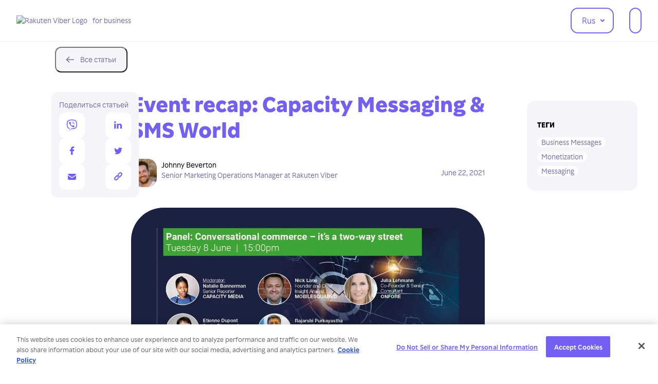

--- FILE ---
content_type: text/html
request_url: https://www.forbusiness.viber.com/ru/blog/post/capacity-messaging-sms-world/
body_size: 85563
content:
<!DOCTYPE html><html><head><meta charSet="utf-8" data-next-head=""/><meta name="viewport" content="width=device-width" data-next-head=""/><script async="" src="https://www.googletagmanager.com/gtag/js?id=G-DBCT3C7B6C"></script><script async="" defer="" id="hs-script-loader" src="//js.hs-scripts.com/7451889.js"></script><title data-next-head="">Blog | Capacity Messaging &amp; SMS World</title><meta name="description" content="Get the low down from the Capacity Messaging &amp; SMS World" data-next-head=""/><meta property="og:title" content="Blog | Capacity Messaging &amp; SMS World" data-next-head=""/><meta property="og:description" content="Get the low down from the Capacity Messaging &amp; SMS World" data-next-head=""/><meta property="og:image" content="[object Object]" data-next-head=""/><meta name="twitter:title" content="Blog | Capacity Messaging &amp; SMS World" data-next-head=""/><meta name="twitter:description" content="Get the low down from the Capacity Messaging &amp; SMS World" data-next-head=""/><meta name="twitter:card" content="summary" data-next-head=""/><meta name="twitter:site" content="@viberforbusiness" data-next-head=""/><meta name="twitter:image" content="[object Object]" data-next-head=""/><link rel="canonical" href="https://www.forbusiness.viber.com/ru/blog/capacity-messaging-sms-world" data-next-head=""/><link rel="alternate" href="https://www.forbusiness.viber.com/en/blog/capacity-messaging-sms-world" hrefLang="en" data-next-head=""/><link rel="alternate" href="https://www.forbusiness.viber.com/ru/blog/capacity-messaging-sms-world" hrefLang="ru" data-next-head=""/><link rel="alternate" href="https://www.forbusiness.viber.com/ua/blog/capacity-messaging-sms-world" hrefLang="ua" data-next-head=""/><link rel="icon" type="image/png" href="/images/favicon.png"/><link rel="preload" href="/smooth-corners-2.js" as="script"/><link rel="preload" href="/_next/static/chunks/9d39d54ae6fd10f7.css" as="style"/><script type="application/ld+json" data-next-head="">{"@context":"https://schema.org","@type":"BlogPosting","mainEntityOfPage":{"@type":"WebPage","@id":"Article URL"},"headline":"Blog | Capacity Messaging & SMS World","description":"Get the low down from the Capacity Messaging & SMS World","image":"https://env-stage-hosting.s3.eu-central-1.amazonaws.com/Messaging_and_SMS_World_banner_Twitter_24766e466f_77e8d053b7.webp","author":{"@type":"Person","name":"Johnny Beverton"},"publisher":{"@type":"Organization","name":"Viber","logo":{"@type":"ImageObject","url":"https://www.forbusiness.viber.com/images/logo/logo-main.svg","width":"140.79px","height":"24.56px"}},"dateModified":"2025-01-09T20:11:38.138Z","datePublished":"2025-01-09T20:11:38.102Z"}</script><script type="application/ld+json" data-next-head="">{"@context":"http://schema.org","@type":"Organization","name":"Viber","url":"https://www.forbusiness.viber.com","sameAs":["https://twitter.com/viber4business","https://facebook.com/viber4business","https://instagram.com/viber4business","https://linkedin.com/company/1710293/admin"]}</script><script src="/smooth-corners-2.js"></script><script src="https://cdn.cookielaw.org/consent/0190a54f-1a57-752a-b9f3-0e89ae1574cd/OtAutoBlock.js"></script><script data-document-language="true" data-domain-script="0190a54f-1a57-752a-b9f3-0e89ae1574cd" src="https://cdn.cookielaw.org/scripttemplates/otSDKStub.js"></script><script>function OptanonWrapper() {}</script><script async="">
								window.dataLayer = window.dataLayer || [];
								function gtag() {
									dataLayer.push(arguments);
								}
								gtag('js', new Date());
								gtag('consent', 'default', {
									'ad_storage': 'denied'
								});
								gtag('config', 'G-DBCT3C7B6C');
							</script><link rel="stylesheet" href="/_next/static/chunks/9d39d54ae6fd10f7.css" data-n-g=""/><noscript data-n-css=""></noscript><script src="/_next/static/chunks/d1ebbfd6fb625820.js" defer=""></script><script src="/_next/static/chunks/9fc4c8d8f01e8534.js" defer=""></script><script src="/_next/static/chunks/350cba9a3f06ee80.js" defer=""></script><script src="/_next/static/chunks/turbopack-070ef803097dfe20.js" defer=""></script><script src="/_next/static/chunks/69d5e1b16d7b6669.js" defer=""></script><script src="/_next/static/chunks/037c281903a7847b.js" defer=""></script><script src="/_next/static/chunks/ff77ecf1d1393769.js" defer=""></script><script src="/_next/static/chunks/532cf65a990ceb35.js" defer=""></script><script src="/_next/static/chunks/d7d428b8884c70cb.js" defer=""></script><script src="/_next/static/chunks/turbopack-216969c2004e2100.js" defer=""></script><script src="/_next/static/Cwcei9hxEtWQymhyYMzE4/_ssgManifest.js" defer=""></script><script src="/_next/static/Cwcei9hxEtWQymhyYMzE4/_buildManifest.js" defer=""></script><style data-styled="" data-styled-version="6.3.8">.hURlZA{padding:0 10px;margin-left:30px;height:46px;background-color:transparent;border:2px solid var(--color-purple-alt);color:var(--color-purple-alt);font-family:var(--font-sans);box-sizing:content-box;border-radius:14px;line-height:46px;text-align:center;text-decoration:none;font-weight:var(--font-medium);cursor:pointer;transition:0.3s;white-space:nowrap;}/*!sc*/
.hURlZA:hover{background-color:var(--color-purple-alt);color:var(--color-white);}/*!sc*/
@media (max-width: 1060px){.hURlZA{font-size:14px;line-height:42px;height:42px;padding:0 18px;margin-left:17px;}}/*!sc*/
data-styled.g3[id="ContactUsButton__Button-sc-b441314b-1"]{content:"hURlZA,"}/*!sc*/
.ftOXaT{width:1320px;max-width:95%;margin:0 auto;}/*!sc*/
@media (min-width: 1600px){.ftOXaT{width:1420px;}}/*!sc*/
@media (min-width: 1750px){.ftOXaT{width:1520px;}}/*!sc*/
@media (min-width: 1900px){.ftOXaT{width:1650px;}}/*!sc*/
@media (max-width: 535px){.ftOXaT{padding:0 10px;width:100%;max-width:100%;}}/*!sc*/
data-styled.g4[id="Container__Wrapper-sc-cedcd252-0"]{content:"ftOXaT,"}/*!sc*/
.kOZlla{position:fixed;overflow:hidden;top:0;left:0;width:100vw;height:100vh;z-index:1900;transition:0.5s;transform:translateY(-100%);background-color:var(--color-white-30);display:flex;flex-direction:column;padding-top:75px;padding-bottom:25px;padding-left:15px;}/*!sc*/
@media (max-height: 610px){.kOZlla{padding-top:66.5px;}}/*!sc*/
@media (max-height: 560px){.kOZlla{padding-top:76.5px;}}/*!sc*/
@media (max-width: 900px){.kOZlla.visible{transform:translateY(0);visibility:visible;}.kOZlla.visible .HamburgerMenu__HamburgerGroupElement-sc-165f00e8-1,.kOZlla.visible .HamburgerMenu__HamburgerGroupTitle-sc-165f00e8-0{transform:translateY(20px);opacity:0;animation:kYArTN 0.3s 1 forwards;animation-delay:0.3s;}.kOZlla.visible .HamburgerMenu__HamburgerGroupElement-sc-165f00e8-1.group-el-1,.kOZlla.visible .HamburgerMenu__HamburgerGroupTitle-sc-165f00e8-0.group-el-1{animation-delay:0.3s;}.kOZlla.visible .HamburgerMenu__HamburgerGroupElement-sc-165f00e8-1.group-el-2,.kOZlla.visible .HamburgerMenu__HamburgerGroupTitle-sc-165f00e8-0.group-el-2{animation-delay:0.3s;}.kOZlla.visible .HamburgerMenu__HamburgerGroupElement-sc-165f00e8-1.group-el-3,.kOZlla.visible .HamburgerMenu__HamburgerGroupTitle-sc-165f00e8-0.group-el-3{animation-delay:0.4s;}.kOZlla.visible .HamburgerMenu__HamburgerGroupElement-sc-165f00e8-1.group-el-4,.kOZlla.visible .HamburgerMenu__HamburgerGroupTitle-sc-165f00e8-0.group-el-4{animation-delay:0.5s;}.kOZlla.visible .HamburgerMenu__HamburgerGroupElement-sc-165f00e8-1.group-el-5,.kOZlla.visible .HamburgerMenu__HamburgerGroupTitle-sc-165f00e8-0.group-el-5{animation-delay:0.6s;}.kOZlla.visible .HamburgerMenu__HamburgerGroupElement-sc-165f00e8-1.group-el-6,.kOZlla.visible .HamburgerMenu__HamburgerGroupTitle-sc-165f00e8-0.group-el-6{animation-delay:0.67s;}.kOZlla.visible .HamburgerMenu__HamburgerGroupElement-sc-165f00e8-1.group-el-7,.kOZlla.visible .HamburgerMenu__HamburgerGroupTitle-sc-165f00e8-0.group-el-7{animation-delay:0.75s;}.kOZlla.visible .HamburgerMenu__HamburgerGroupElement-sc-165f00e8-1.group-el-8,.kOZlla.visible .HamburgerMenu__HamburgerGroupTitle-sc-165f00e8-0.group-el-8{animation-delay:0.8s;}.kOZlla.visible .HamburgerMenu__HamburgerGroupElement-sc-165f00e8-1.group-el-9,.kOZlla.visible .HamburgerMenu__HamburgerGroupTitle-sc-165f00e8-0.group-el-9{animation-delay:0.87s;}}/*!sc*/
data-styled.g7[id="HamburgerMenu-sc-165f00e8-2"]{content:"kOZlla,"}/*!sc*/
.keSRtD{padding-top:5px;padding-bottom:40px;}/*!sc*/
data-styled.g8[id="HamburgerMenu__HamburgerMenuContent-sc-165f00e8-3"]{content:"keSRtD,"}/*!sc*/
.emLuiJ{display:flex;align-items:center;justify-content:center;margin-bottom:30px;}/*!sc*/
@media (max-height: 650px){.emLuiJ{margin-bottom:15px;}}/*!sc*/
data-styled.g9[id="HamburgerMenu__HamburgerLanguages-sc-165f00e8-4"]{content:"emLuiJ,"}/*!sc*/
.jeYmOj{width:75px;font-family:var(--font-sans);font-weight:var(--font-bold);font-size:12px;line-height:40px;text-align:center;text-transform:uppercase;}/*!sc*/
@media (max-height: 600px){.jeYmOj{line-height:36px;width:70px;}}/*!sc*/
.jeYmOj a{text-decoration:none;color:var(--color-purple-50);}/*!sc*/
.jsZTzA{width:75px;font-family:var(--font-sans);font-weight:var(--font-bold);font-size:12px;line-height:40px;text-align:center;text-transform:uppercase;background-color:var(--color-white);border-radius:12px;}/*!sc*/
@media (max-height: 600px){.jsZTzA{line-height:36px;width:70px;}}/*!sc*/
.jsZTzA a{text-decoration:none;color:var(--color-purple-50);}/*!sc*/
.jsZTzA a{color:var(--color-black);}/*!sc*/
data-styled.g10[id="HamburgerMenu__HamburgerLanguage-sc-165f00e8-5"]{content:"jeYmOj,jsZTzA,"}/*!sc*/
.cziTTe{position:absolute;display:block;width:8px;top:50%;right:16px;transform:translateY(-50%) rotate(180deg);transition:0.3s;}/*!sc*/
.cziTTe path{stroke:var(--color-purple);}/*!sc*/
data-styled.g11[id="ArrowIcon__SVG-sc-cd65c7af-0"]{content:"cziTTe,"}/*!sc*/
.hszbnI{position:relative;padding-left:20px;padding-right:34px;height:46px;background-color:transparent;border:2px solid var(--color-purple-alt);color:var(--color-purple-alt);font-family:var(--font-sans);box-sizing:content-box;border-radius:14px;line-height:46px;text-align:center;text-transform:capitalize;font-weight:var(--font-medium);cursor:pointer;transition:0.3s;}/*!sc*/
@media (max-width: 1060px){.hszbnI{font-size:14px;line-height:42px;height:42px;padding-left:18px;padding-right:32px;}}/*!sc*/
data-styled.g12[id="LanguageDropdown__SelectedItem-sc-d3382c42-0"]{content:"hszbnI,"}/*!sc*/
.cNLMVy{position:absolute;right:-85px;top:45px;opacity:0;transition:0.3s;visibility:hidden;}/*!sc*/
data-styled.g13[id="LanguageDropdown__DropdownWrapper-sc-d3382c42-1"]{content:"cNLMVy,"}/*!sc*/
.jusCTT{position:relative;}/*!sc*/
.jusCTT:hover .LanguageDropdown__SelectedItem-sc-d3382c42-0{background-color:var(--color-purple);border:2px solid var(--color-purple-alt);color:var(--color-white);}/*!sc*/
.jusCTT:hover .LanguageDropdown__DropdownWrapper-sc-d3382c42-1{visibility:visible;opacity:1;}/*!sc*/
.jusCTT:hover svg{transform:translateY(-50%) rotate(0);}/*!sc*/
.jusCTT:hover svg path{stroke:var(--color-white);}/*!sc*/
data-styled.g14[id="LanguageDropdown__Wrapper-sc-d3382c42-2"]{content:"jusCTT,"}/*!sc*/
.iLwRfO{position:absolute;top:10px;left:50%;transform:translateX(-50%);width:20px;z-index:9999;}/*!sc*/
data-styled.g15[id="LanguageDropdown__Triangle-sc-d3382c42-3"]{content:"iLwRfO,"}/*!sc*/
.iYDqqz:after{content:'';position:absolute;width:100%;height:80%;bottom:0px;left:50%;transform:translateX(-50%);background-color:var(--color-blue);opacity:0.1;filter:blur(22px);border-radius:20px;z-index:-1;}/*!sc*/
.iYDqqz:before{content:'';position:absolute;width:100%;height:80%;bottom:-30px;left:50%;transform:translateX(-50%);background-color:var(--color-blue);opacity:0.1;filter:blur(32px);border-radius:20px;z-index:-1;}/*!sc*/
data-styled.g16[id="LanguageDropdown__Shades-sc-d3382c42-4"]{content:"iYDqqz,"}/*!sc*/
.jZxlYv{background-color:var(--color-white);padding:8px 8px;min-width:140px;z-index:2000;margin-top:23px;display:flex;--smooth-corners:16.34,6.6;mask-image:paint(smooth-corners);}/*!sc*/
data-styled.g17[id="LanguageDropdown__DropdownList-sc-d3382c42-5"]{content:"jZxlYv,"}/*!sc*/
.fOmVsA{mask-image:paint(smooth-corners);--smooth-corners:11.34,9.6;}/*!sc*/
.fOmVsA img{width:30px;}/*!sc*/
.fOmVsA a{display:block;width:80px;padding:10px 0;padding-left:10px;padding-right:10px;text-decoration:none;font-family:var(--font-sans);font-weight:var(--font-medium);font-size:14px;line-height:20px;color:var(--color-purple);text-align:center;border-radius:12px;transition:0.3s;}/*!sc*/
.fOmVsA:hover a{color:var(--color-white)!important;background-color:var(--color-purple);border-radius:12px;}/*!sc*/
.bcbuZH{mask-image:paint(smooth-corners);--smooth-corners:11.34,9.6;}/*!sc*/
.bcbuZH a{color:var(--color-black)!important;}/*!sc*/
.bcbuZH img{width:30px;}/*!sc*/
.bcbuZH a{display:block;width:80px;padding:10px 0;padding-left:10px;padding-right:10px;text-decoration:none;font-family:var(--font-sans);font-weight:var(--font-medium);font-size:14px;line-height:20px;color:var(--color-purple);text-align:center;border-radius:12px;transition:0.3s;}/*!sc*/
.bcbuZH:hover a{color:var(--color-white)!important;background-color:var(--color-purple);border-radius:12px;}/*!sc*/
data-styled.g18[id="LanguageDropdown__Language-sc-d3382c42-6"]{content:"fOmVsA,bcbuZH,"}/*!sc*/
.dvjskB a{display:flex;align-items:center;font-family:var(--font-sans);font-size:14px;line-height:20px;color:var(--color-purple-50);text-decoration:none;}/*!sc*/
@media (max-width: 1035px){.dvjskB a{flex-direction:column;}}/*!sc*/
data-styled.g19[id="Logo__LogoRow-sc-a04454ac-0"]{content:"dvjskB,"}/*!sc*/
.dEZHcX{display:block;margin-right:10px;}/*!sc*/
data-styled.g20[id="Logo__Image-sc-a04454ac-1"]{content:"dEZHcX,"}/*!sc*/
.kVlQcr{width:85px;}/*!sc*/
@media (max-width: 1035px){.kVlQcr{width:100%;}}/*!sc*/
@media (max-width: 600px){.kVlQcr{display:block;width:100%;}}/*!sc*/
data-styled.g21[id="Logo__Project-sc-a04454ac-2"]{content:"kVlQcr,"}/*!sc*/
.hamburger-menu-mobile{transition:0s;visibility:hidden;transform:translateY(-100%);}/*!sc*/
data-styled.g34[id="sc-global-dNWtSJ1"]{content:"sc-global-dNWtSJ1,"}/*!sc*/
.jAvsbF{border-bottom:1px solid rgb(101, 92, 172, 0.1);position:fixed;width:100%;top:0;left:0;z-index:2500;background-color:var(--color-white);padding:15px 0;animation:brpsGk 0.4s 0.2s 1 forwards;transform:translateY(-100px);}/*!sc*/
@media (max-width: 900px){.jAvsbF{backdrop-filter:none;border-bottom:1px solid rgb(101, 92, 172, 0.2);}}/*!sc*/
@media (max-width: 600px){.jAvsbF{padding:7px 0;border-bottom:1px solid rgb(101, 92, 172, 0);}}/*!sc*/
data-styled.g36[id="Navigation__NavWrapper-sc-e6f6fb67-1"]{content:"jAvsbF,"}/*!sc*/
.hSylvC{display:flex;align-items:center;justify-content:space-between;}/*!sc*/
data-styled.g37[id="Navigation__Row-sc-e6f6fb67-2"]{content:"hSylvC,"}/*!sc*/
.kQdkZl{margin-right:5px;}/*!sc*/
data-styled.g38[id="Navigation__Left-sc-e6f6fb67-3"]{content:"kQdkZl,"}/*!sc*/
.hAZHTD{display:flex;align-items:center;pointer-events:none;}/*!sc*/
@media (max-width: 900px){.hAZHTD{display:none;}}/*!sc*/
.hAZHTD:hover .Navigation__MenuItem-sc-e6f6fb67-4{opacity:0.3;}/*!sc*/
data-styled.g40[id="Navigation__Center-sc-e6f6fb67-5"]{content:"hAZHTD,"}/*!sc*/
.fLUhiJ{display:flex;align-items:center;}/*!sc*/
@media (max-width: 900px){.fLUhiJ{display:none;}}/*!sc*/
data-styled.g41[id="Navigation__Right-sc-e6f6fb67-6"]{content:"fLUhiJ,"}/*!sc*/
.cVTvug{width:50px;height:50px;display:none;background-color:var(--color-purple);background:linear-gradient(
		180deg,
		var(--color-purple) 0%,
		var(--color-purple-80) 100%
	);flex-direction:column;border-radius:18px;cursor:pointer;}/*!sc*/
.cVTvug img{margin:auto;}/*!sc*/
@media (max-width: 900px){.cVTvug{display:flex;}}/*!sc*/
data-styled.g42[id="Navigation__HamburgerMobileIcon-sc-e6f6fb67-7"]{content:"cVTvug,"}/*!sc*/
.dXcfGk{position:fixed;bottom:80px;right:30px;z-index:9000;background:white;box-shadow:0px 20px 40px rgba(34, 23, 106, 0.15);border-radius:20px;padding:20px;outline:none;opacity:0;transition:0.3s;cursor:pointer;visibility:hidden;}/*!sc*/
@media (max-width: 600px){.dXcfGk{bottom:42px;right:15px;transform:scale(0.8);}}/*!sc*/
.dXcfGk:hover{box-shadow:0px 4px 12px rgba(34, 23, 106, 0.15);transform:scale(0.97);}/*!sc*/
.dXcfGk.show-up{opacity:1;visibility:visible;}/*!sc*/
data-styled.g123[id="ScrollToTop__ScrollBtn-sc-516dca4-0"]{content:"dXcfGk,"}/*!sc*/
.gGDDfJ{position:relative;z-index:500;padding-top:30px;padding-bottom:25px;background-color:var(--color-white);width:1320px;max-width:95%;margin:0 auto;display:flex;align-items:center;justify-content:space-between;text-align:center;}/*!sc*/
@media (min-width: 1600px){.gGDDfJ{width:1420px;}}/*!sc*/
@media (min-width: 1750px){.gGDDfJ{width:1520px;}}/*!sc*/
@media (min-width: 1900px){.gGDDfJ{width:1650px;}}/*!sc*/
@media (max-width: 768px){.gGDDfJ{flex-direction:column;align-items:center;}}/*!sc*/
@media (max-width: 600px){.gGDDfJ{padding-top:30px;padding-bottom:25px;flex-direction:column;align-items:center;}}/*!sc*/
@media (max-width: 535px){.gGDDfJ{padding:0 10px;width:100%;max-width:100%;}}/*!sc*/
data-styled.g124[id="Footer__FooterWrapper-sc-363a3676-0"]{content:"gGDDfJ,"}/*!sc*/
.fuYGuB{display:flex;flex-direction:column;}/*!sc*/
@media (max-width: 768px){.fuYGuB{order:2;padding-top:20px;}}/*!sc*/
data-styled.g125[id="Footer__Left-sc-363a3676-1"]{content:"fuYGuB,"}/*!sc*/
.iMuHOM{font-family:var(--font-sans);font-weight:var(--font-medium);font-size:14px;line-height:20px;color:var(--color-purple-50);opacity:0.4;margin-top:8px;}/*!sc*/
@media (max-width: 1290px){.iMuHOM{font-size:13px;}}/*!sc*/
@media (max-width: 1180px){.iMuHOM{font-size:11.5px;}}/*!sc*/
@media (max-width: 1060px){.iMuHOM{font-size:11px;}}/*!sc*/
data-styled.g126[id="Footer__Copyright-sc-363a3676-2"]{content:"iMuHOM,"}/*!sc*/
.lgAxWR{display:flex;align-items:center;}/*!sc*/
@media (max-width: 1340px){.lgAxWR{order:2;width:55%;flex-wrap:wrap;justify-content:center;}}/*!sc*/
@media (max-width: 1140px){.lgAxWR{width:60%;}}/*!sc*/
@media (max-width: 1065px){.lgAxWR{width:65%;}}/*!sc*/
@media (max-width: 940px){.lgAxWR{width:90%;}}/*!sc*/
@media (max-width: 800px){.lgAxWR{width:100%;}}/*!sc*/
@media (max-width: 768px){.lgAxWR{flex-wrap:wrap;justify-content:center;width:80%;margin:10px 0;}}/*!sc*/
@media (max-width: 640px){.lgAxWR{width:100%;}}/*!sc*/
data-styled.g128[id="Footer__Center-sc-363a3676-4"]{content:"lgAxWR,"}/*!sc*/
@media (max-width: 900px){.fzVhMZ{display:none;}}/*!sc*/
data-styled.g129[id="Footer__SocialsWrapper-sc-363a3676-5"]{content:"fzVhMZ,"}/*!sc*/
.dCVFGf{width:max-content;}/*!sc*/
@media (max-width: 1340px){.dCVFGf{order:3;}}/*!sc*/
@media (max-width: 768px){.dCVFGf{padding-left:47px;}}/*!sc*/
data-styled.g130[id="Footer__Right-sc-363a3676-6"]{content:"dCVFGf,"}/*!sc*/
.huebyv{display:none;}/*!sc*/
@media (max-width: 768px){.huebyv{display:block;order:1;}}/*!sc*/
data-styled.g131[id="Footer__MobileSocials-sc-363a3676-7"]{content:"huebyv,"}/*!sc*/
.dcxrwS{display:flex;flex-wrap:wrap;justify-content:center;padding:0 13px;}/*!sc*/
data-styled.g132[id="Footer__Socials-sc-363a3676-8"]{content:"dcxrwS,"}/*!sc*/
.erjBpJ a{display:flex;align-items:center;font-family:var(--font-sans);font-size:14px;line-height:20px;color:var(--color-purple-50);text-decoration:none;}/*!sc*/
data-styled.g134[id="Footer__LogoRow-sc-363a3676-10"]{content:"erjBpJ,"}/*!sc*/
.bCguvx{display:block;opacity:0.6;}/*!sc*/
data-styled.g135[id="Footer__ImageNext-sc-363a3676-11"]{content:"bCguvx,"}/*!sc*/
.jZMHtg{position:absolute;bottom:-15px;left:50%;transform:translateX(-50%) rotate(180deg);width:20px;z-index:9999;}/*!sc*/
data-styled.g137[id="Footer__Triangle-sc-363a3676-13"]{content:"jZMHtg,"}/*!sc*/
.hGPJD{display:flex;align-items:center;position:relative;padding-left:20px;padding-right:34px;height:46px;background-color:transparent;border:2px solid var(--color-purple-alt);color:var(--color-purple-alt);font-family:var(--font-sans);box-sizing:content-box;border-radius:14px;font-size:14px;line-height:42px;text-align:center;font-weight:var(--font-medium);cursor:pointer;transition:0.3s;}/*!sc*/
@media (max-width: 1060px){.hGPJD{height:42px;padding-left:18px;padding-right:32px;}}/*!sc*/
data-styled.g138[id="Footer__SelectedItem-sc-363a3676-14"]{content:"hGPJD,"}/*!sc*/
.cAKEfg{position:absolute;left:0;bottom:70px;opacity:0;transition:0.3s;}/*!sc*/
data-styled.g139[id="Footer__DropdownWrapper-sc-363a3676-15"]{content:"cAKEfg,"}/*!sc*/
.dbtHCq{position:relative;}/*!sc*/
.dbtHCq:hover .Footer__SelectedItem-sc-363a3676-14{background-color:var(--color-purple);border:2px solid var(--color-purple-alt);color:var(--color-white);}/*!sc*/
.dbtHCq:hover .Footer__SelectedItem-sc-363a3676-14 svg{transform:translateY(-50%) rotate(0);}/*!sc*/
.dbtHCq:hover .Footer__SelectedItem-sc-363a3676-14 svg path{stroke:var(--color-white);}/*!sc*/
.dbtHCq:hover .Footer__DropdownWrapper-sc-363a3676-15{opacity:1;}/*!sc*/
data-styled.g140[id="Footer__Wrapper-sc-363a3676-16"]{content:"dbtHCq,"}/*!sc*/
.hnpLOa:after{content:'';position:absolute;width:100%;height:100%;top:20px;left:50%;transform:translateX(-50%);background-color:var(--color-blue);opacity:0.15;filter:blur(32px);border-radius:20px;z-index:-1;}/*!sc*/
.hnpLOa:before{content:'';position:absolute;width:100%;height:calc(100% - 20px);top:20px;left:50%;transform:translateX(-50%) scale(0.8);background-color:var(--color-blue);opacity:0.15;filter:blur(36px);border-radius:20px;z-index:-1;}/*!sc*/
data-styled.g141[id="Footer__Shades-sc-363a3676-17"]{content:"hnpLOa,"}/*!sc*/
.jhqEAf{background-color:var(--color-white);padding:15px 10px;min-width:140px;z-index:2000;margin-top:23px;--smooth-corners:11.34,9.6;mask-image:paint(smooth-corners);}/*!sc*/
data-styled.g142[id="Footer__DropdownList-sc-363a3676-18"]{content:"jhqEAf,"}/*!sc*/
.iHJPdq{display:flex;flex-wrap:wrap;}/*!sc*/
data-styled.g143[id="Footer__DesktopSocials-sc-363a3676-19"]{content:"iHJPdq,"}/*!sc*/
.dWVStK{background-color:var(--color-white-30);border-radius:16px;padding-top:20px;padding-left:20px;padding-right:15px;padding-bottom:20px;margin-top:40px;}/*!sc*/
data-styled.g172[id="Tags__Wrapper-sc-7dbb1cf0-0"]{content:"dWVStK,"}/*!sc*/
.dzRloF{font-family:var(--font-sans);font-weight:var(--font-bold);font-size:14px;line-height:15px;text-transform:uppercase;color:var(--color-black);margin-bottom:17px;}/*!sc*/
data-styled.g173[id="Tags__TagsTitle-sc-7dbb1cf0-1"]{content:"dzRloF,"}/*!sc*/
.jqFqMH{display:flex;flex-wrap:wrap;}/*!sc*/
.jqFqMH a{cursor:pointer;}/*!sc*/
data-styled.g174[id="Tags__TagsWrapper-sc-7dbb1cf0-2"]{content:"jqFqMH,"}/*!sc*/
.dgcYud{font-family:var(--font-sans);font-weight:var(--font-medium);font-size:14px;line-height:20px;color:var(--color-purple-50);background-color:var(--color-white);padding:0 8px;margin-bottom:8px;margin-right:6px;border-radius:14px;text-decoration:none;cursor:pointer;}/*!sc*/
data-styled.g175[id="Tags__Tag-sc-7dbb1cf0-3"]{content:"dgcYud,"}/*!sc*/
.cTItAv{display:flex;margin:0 auto;cursor:pointer;align-items:center;min-width:140px;background-color:var(--color-white-30);border-radius:12px;padding:10px 20px 10px 14px;font-family:var(--font-sans);color:var(--color-purple-50);font-weight:var(--font-medium);font-size:14px;line-height:20px;}/*!sc*/
data-styled.g324[id="BackButton__Button-sc-1c5307ac-0"]{content:"cTItAv,"}/*!sc*/
.WgcCS{display:block;position:relative;width:26px;height:26px;border-radius:50%;margin-right:7px;}/*!sc*/
.WgcCS img{position:absolute;top:50%;left:50%;transform:translate(-50%, -50%);}/*!sc*/
data-styled.g325[id="BackButton__ArrowWrapper-sc-1c5307ac-1"]{content:"WgcCS,"}/*!sc*/
.gyQbD{width:29.5%;}/*!sc*/
.gyQbD:hover img{transform:scale(1.1);}/*!sc*/
@media (max-width: 900px){.gyQbD{width:31%;max-width:100%;margin-bottom:20px;}}/*!sc*/
@media (max-width: 600px){.gyQbD{width:46%;margin-bottom:25px;}}/*!sc*/
@media (max-width: 440px){.gyQbD{width:100%;}}/*!sc*/
.gyQbD a{text-decoration:none;}/*!sc*/
.gyQbD h3{display:block;padding-left:10px;font-family:var(--font-sans);font-size:25px;line-height:35px;color:var(--color-white);}/*!sc*/
@media (max-width: 900px){.gyQbD h3{font-size:20px;}}/*!sc*/
data-styled.g326[id="RelevantPost__StoryItem-sc-afaee274-0"]{content:"gyQbD,"}/*!sc*/
.bdGgGY{padding-top:55%;position:relative;border-radius:20px;overflow:hidden;margin-bottom:23px;}/*!sc*/
@media (max-width: 600px){.bdGgGY{margin-bottom:10px;}}/*!sc*/
.bdGgGY img{position:absolute;width:100%;top:0;left:0;display:block;transition:0.3s;object-fit:cover;object-position:center;height:100%;}/*!sc*/
data-styled.g327[id="RelevantPost__ImageWrapper-sc-afaee274-1"]{content:"bdGgGY,"}/*!sc*/
.jhNzLj{padding-top:50px;padding-bottom:50px;margin-top:120px;background-color:var(--color-purple);border-top-left-radius:65px;border-top-right-radius:65px;}/*!sc*/
@media (max-width: 500px){.jhNzLj{border-top-left-radius:30px;border-top-right-radius:30px;margin-top:50px;}}/*!sc*/
data-styled.g328[id="RelevantPosts__Relevant-sc-4aebacd1-0"]{content:"jhNzLj,"}/*!sc*/
.kIJgOX{font-family:var(--font-sans);font-weight:var(--font-bold);font-size:42px;line-height:50px;color:var(--color-white);}/*!sc*/
@media (max-width: 600px){.kIJgOX{font-size:30px;line-height:40px;text-align:center;}}/*!sc*/
@media (max-width: 500px){.kIJgOX{text-align:left;font-size:24px;margin-bottom:25px;}}/*!sc*/
data-styled.g329[id="RelevantPosts__RelevantTitle-sc-4aebacd1-1"]{content:"kIJgOX,"}/*!sc*/
.fJZTLg{display:flex;align-items:flex-start;justify-content:space-between;margin-top:41px;}/*!sc*/
@media (max-width: 900px){.fJZTLg{flex-wrap:wrap;justify-content:space-between;}}/*!sc*/
@media (max-width: 500px){.fJZTLg{margin-top:0;}}/*!sc*/
data-styled.g330[id="RelevantPosts__Posts-sc-4aebacd1-2"]{content:"fJZTLg,"}/*!sc*/
.figMPt{width:960px;max-width:90%;margin:0 auto;}/*!sc*/
data-styled.g331[id="RelevantPosts__Container-sc-4aebacd1-3"]{content:"figMPt,"}/*!sc*/
.kQvvEO{margin-top:81px;}/*!sc*/
@media (max-width: 500px){.kQvvEO{padding:0 5px;}}/*!sc*/
data-styled.g332[id="url-__Wrapper-sc-88205ff0-0"]{content:"kQvvEO,"}/*!sc*/
.kyzfdC{display:flex;justify-content:space-between;}/*!sc*/
@media (max-width: 690px){.kyzfdC{flex-direction:column;}}/*!sc*/
data-styled.g333[id="url-__Row-sc-88205ff0-1"]{content:"kyzfdC,"}/*!sc*/
.bETJMu{display:flex;align-items:center;justify-content:space-between;flex-wrap:wrap;background-color:var(--color-white-30);padding:15px;width:140px;row-gap:10px;border-radius:12px;margin:38px auto 0;position:relative;}/*!sc*/
@media (max-width: 900px){.bETJMu{width:100%;margin-bottom:34px;}}/*!sc*/
data-styled.g334[id="url-__Share-sc-88205ff0-2"]{content:"bETJMu,"}/*!sc*/
.cOlSrj{display:flex;align-items:center;justify-content:space-between;width:100%;font-family:var(--font-sans);font-weight:var(--font-medium);font-size:14px;line-height:20px;margin-bottom:5px;color:var(--color-purple-50);}/*!sc*/
@media (max-width: 900px){.cOlSrj{width:max-content;column-gap:10px;}}/*!sc*/
.cOlSrj svg{width:15px;height:15px;}/*!sc*/
.cOlSrj svg path{fill:var(--color-purple-50);}/*!sc*/
@media (max-width: 900px){.cOlSrj{margin-bottom:0;}}/*!sc*/
data-styled.g335[id="url-__ShareTitle-sc-88205ff0-3"]{content:"cOlSrj,"}/*!sc*/
.cKaRKV{display:flex;justify-content:center;align-items:center;width:50px;height:50px;background-color:var(--color-white);border-radius:12px;cursor:pointer;transition-duration:0.5s;}/*!sc*/
@media (max-width: 900px){.cKaRKV{width:20px;height:20px;background-color:transparent;}}/*!sc*/
@media (min-width: 901px){.cKaRKV svg path{transition-duration:0.5s;}.cKaRKV:hover{background-color:var(--color-purple);}.cKaRKV:hover svg path{fill:var(--color-white);}}/*!sc*/
data-styled.g336[id="url-__ShareButton-sc-88205ff0-4"]{content:"cKaRKV,"}/*!sc*/
.haeWIw{position:absolute;bottom:-50px;left:0;width:100%;display:flex;justify-content:center;padding:10px;border-radius:12px;background-color:var(--color-purple);color:var(--color-white);font-family:var(--font-sans);font-size:14px;font-weight:var(--font-medium);line-height:20px;pointer-events:none;opacity:0;transition-duration:0.5s;}/*!sc*/
@media (max-width: 900px){.haeWIw{bottom:0;height:100%;align-items:center;}}/*!sc*/
data-styled.g337[id="url-__CopiedPopup-sc-88205ff0-5"]{content:"haeWIw,"}/*!sc*/
.PJtmJ{width:215px;position:relative;}/*!sc*/
@media (max-width: 900px){.PJtmJ{position:absolute;width:140px;}}/*!sc*/
.PJtmJ .url-__LeftBlock-sc-88205ff0-6{position:sticky;top:90px;left:0;margin-left:60px;margin-top:10px;}/*!sc*/
@media (max-width: 900px){.PJtmJ .url-__LeftBlock-sc-88205ff0-6{margin-left:0;}.PJtmJ .url-__LeftBlock-sc-88205ff0-6 .url-__Share-sc-88205ff0-2{display:none;}}/*!sc*/
data-styled.g339[id="url-__Left-sc-88205ff0-7"]{content:"PJtmJ,"}/*!sc*/
.kMYKPj{width:720px;max-width:100%;margin-right:82px;}/*!sc*/
@media (max-width: 990px){.kMYKPj{margin-right:52px;}}/*!sc*/
data-styled.g340[id="url-__Center-sc-88205ff0-8"]{content:"kMYKPj,"}/*!sc*/
.gWBbWW{width:25%;min-width:215px;padding-top:75px;max-width:215px;}/*!sc*/
@media (max-width: 690px){.gWBbWW{width:100%;min-width:100%;padding-top:0;}}/*!sc*/
data-styled.g341[id="url-__Right-sc-88205ff0-9"]{content:"gWBbWW,"}/*!sc*/
.dfjxA-d{width:100%;}/*!sc*/
@media (min-width: 901px){.dfjxA-d .url-__Share-sc-88205ff0-2{display:none;}}/*!sc*/
data-styled.g342[id="url-__PostContainer-sc-88205ff0-10"]{content:"dfjxA-d,"}/*!sc*/
.iMnMZZ{font-family:var(--font-sans);font-weight:var(--font-bold);font-size:42px;line-height:50px;color:var(--color-purple);padding-top:68px;}/*!sc*/
@media (max-width: 1070px){.iMnMZZ{font-size:34px;line-height:43px;}}/*!sc*/
@media (max-width: 800px){.iMnMZZ{font-size:30px;line-height:38px;padding-top:90px;}}/*!sc*/
@media (max-width: 700px){.iMnMZZ{font-size:28px;padding-top:90px;}}/*!sc*/
data-styled.g343[id="url-__PostTitle-sc-88205ff0-11"]{content:"iMnMZZ,"}/*!sc*/
.ksmyZM{display:flex;justify-content:space-between;align-items:center;margin-top:32px;}/*!sc*/
data-styled.g344[id="url-__MetaRow-sc-88205ff0-12"]{content:"ksmyZM,"}/*!sc*/
.fecHHJ{display:block;margin-right:9px;border-radius:17px;overflow:hidden;width:50px;}/*!sc*/
data-styled.g345[id="url-__AuthorImage-sc-88205ff0-13"]{content:"fecHHJ,"}/*!sc*/
.kGWmgS{font-family:var(--font-sans);font-weight:var(--font-medium);font-size:14px;line-height:20px;color:var(--color-black);margin-top:2px;}/*!sc*/
data-styled.g346[id="url-__Name-sc-88205ff0-14"]{content:"kGWmgS,"}/*!sc*/
.dVcfmA{font-family:var(--font-sans);font-weight:var(--font-medium);font-size:14px;line-height:20px;color:var(--color-purple-50);}/*!sc*/
data-styled.g347[id="url-__Position-sc-88205ff0-15"]{content:"dVcfmA,"}/*!sc*/
.AorF{font-family:var(--font-sans);font-weight:var(--font-medium);font-size:14px;line-height:20px;text-align:right;color:var(--color-purple-50);}/*!sc*/
data-styled.g348[id="url-__PostDate-sc-88205ff0-16"]{content:"AorF,"}/*!sc*/
.FVfdv{display:block;margin-top:40px;width:100%;border-radius:63px;margin-bottom:40px;overflow:hidden;}/*!sc*/
@media (max-width: 850px){.FVfdv{border-radius:43px;}}/*!sc*/
data-styled.g349[id="url-__Preview-sc-88205ff0-17"]{content:"FVfdv,"}/*!sc*/
.eRXBOZ{display:flex;align-items:flex-start;}/*!sc*/
data-styled.g350[id="url-__Author-sc-88205ff0-18"]{content:"eRXBOZ,"}/*!sc*/
@keyframes brpsGk{0%{transform:translateY(-100px);}100%{transform:translateY(0);}}/*!sc*/
data-styled.g1017[id="sc-keyframes-brpsGk"]{content:"brpsGk,"}/*!sc*/
@keyframes kYArTN{from{transform:translateY(20px);opacity:0;}to{transform:translateY(0px);opacity:1;}}/*!sc*/
data-styled.g1018[id="sc-keyframes-kYArTN"]{content:"kYArTN,"}/*!sc*/
</style></head><body><link rel="preload" as="image" href="/images/icons/dropdown-triangle.png"/><link rel="preload" as="image" href="/images/icons/open.svg"/><link rel="preload" as="image" href="/images/icons/back-arrow-btn.svg"/><link rel="preload" as="image" href="https://env-stage-hosting.s3.eu-central-1.amazonaws.com/JB_5fbf1f21eb.jpeg"/><link rel="preload" as="image" href="https://env-stage-hosting.s3.eu-central-1.amazonaws.com/Messaging_and_SMS_World_banner_Twitter_24766e466f_77e8d053b7.webp"/><link rel="preload" as="image" href="/images/messaging-partners/arrow-up.svg"/><link rel="preload" as="image" href="https://env-stage-hosting.s3.eu-central-1.amazonaws.com/Viber_Ads_Manager_holiday_blog_graphics_b8d1b597f0.png"/><link rel="preload" as="image" href="https://env-stage-hosting.s3.eu-central-1.amazonaws.com/Holday_browsers_updated_486076b3ef.png"/><link rel="preload" as="image" href="https://env-stage-hosting.s3.eu-central-1.amazonaws.com/Viber_Ads_Manager_Blog_graphics_page_0001_679a652988.jpg"/><div id="__next"><div class="Navigation__NavWrapper-sc-e6f6fb67-1 jAvsbF"><div class="Container__Wrapper-sc-cedcd252-0 ftOXaT main-container"><div class="Navigation__Row-sc-e6f6fb67-2 hSylvC"><div class="Navigation__Left-sc-e6f6fb67-3 kQdkZl"><div class="Logo__LogoRow-sc-a04454ac-0 dvjskB"><a href="/ru/"><img alt="Rakuten Viber Logo" class="Logo__Image-sc-a04454ac-1 dEZHcX"/><div class="Logo__Project-sc-a04454ac-2 kVlQcr">for business</div></a></div></div><div class="Navigation__Center-sc-e6f6fb67-5 hAZHTD"></div><div class="Navigation__Right-sc-e6f6fb67-6 fLUhiJ"><div class="LanguageDropdown__Wrapper-sc-d3382c42-2 jusCTT"><div class="LanguageDropdown__SelectedItem-sc-d3382c42-0 hszbnI"><div>Rus</div><svg width="20" height="20" fill="none" viewBox="0 0 10 6" xmlns="http://www.w3.org/2000/svg" class="ArrowIcon__SVG-sc-cd65c7af-0 cziTTe"><path d="M9 5L5 1L1 5" stroke-width="2.5" stroke-linecap="round" stroke-linejoin="round"></path></svg></div><div class="LanguageDropdown__DropdownWrapper-sc-d3382c42-1 cNLMVy"><img alt="dropdown-triangle" src="/images/icons/dropdown-triangle.png" class="LanguageDropdown__Triangle-sc-d3382c42-3 iLwRfO"/><div class="LanguageDropdown__Shades-sc-d3382c42-4 iYDqqz"></div><ul class="LanguageDropdown__DropdownList-sc-d3382c42-5 jZxlYv"><li class="LanguageDropdown__Language-sc-d3382c42-6 fOmVsA"><a href="/en/blog/post/capacity-messaging-sms-world/"><span>English</span></a></li><li class="LanguageDropdown__Language-sc-d3382c42-6 fOmVsA"><a href="/ua/blog/post/capacity-messaging-sms-world/"><span>Ukrainian</span></a></li><li class="LanguageDropdown__Language-sc-d3382c42-6 bcbuZH"><a href="/ru/blog/post/capacity-messaging-sms-world/"><span>Russian</span></a></li></ul></div></div><button type="button" class="ContactUsButton__Button-sc-b441314b-1 hURlZA"></button></div><div class="Navigation__HamburgerMobileIcon-sc-e6f6fb67-7 cVTvug"><img src="/images/icons/open.svg" alt="Open"/></div></div></div></div><div class="HamburgerMenu-sc-165f00e8-2 kOZlla hamburger-menu-mobile "><div class="HamburgerMenu__HamburgerMenuContent-sc-165f00e8-3 keSRtD"><div class="Container__Wrapper-sc-cedcd252-0 ftOXaT main-container"><ul class="HamburgerMenu__HamburgerLanguages-sc-165f00e8-4 emLuiJ"><li class="HamburgerMenu__HamburgerLanguage-sc-165f00e8-5 jeYmOj"><a href="/en/blog/post/capacity-messaging-sms-world/">en</a></li><li class="HamburgerMenu__HamburgerLanguage-sc-165f00e8-5 jeYmOj"><a href="/ua/blog/post/capacity-messaging-sms-world/">ua</a></li><li class="HamburgerMenu__HamburgerLanguage-sc-165f00e8-5 jsZTzA"><a href="/ru/blog/post/capacity-messaging-sms-world/">ru</a></li></ul></div></div></div><div class="url-__Wrapper-sc-88205ff0-0 kQvvEO"><div class="Container__Wrapper-sc-cedcd252-0 ftOXaT main-container"><div class="url-__Row-sc-88205ff0-1 kyzfdC"><div class="url-__Left-sc-88205ff0-7 PJtmJ"><div class="url-__LeftBlock-sc-88205ff0-6 idjYmq"><button class="BackButton__Button-sc-1c5307ac-0 cTItAv"><span class="BackButton__ArrowWrapper-sc-1c5307ac-1 WgcCS"><img alt="Back Arrow" src="/images/icons/back-arrow-btn.svg"/></span><span>Все статьи</span></button><div class="url-__Share-sc-88205ff0-2 bETJMu"><div class="url-__ShareTitle-sc-88205ff0-3 cOlSrj">Поделиться статьей</div><a href="viber://forward?text=https://www.forbusiness.viber.com/ru/blog/post/capacity-messaging-sms-world/" target="_blank" rel="noopener noreferrer" aria-label="Share with viber" class="url-__ShareButton-sc-88205ff0-4 cKaRKV"><span><svg width="21" height="22" viewBox="0 0 21 22" fill="none" xmlns="http://www.w3.org/2000/svg"><path d="M18.6984 2.63475C18.1695 2.16143 16.0538 0.602252 11.2936 0.574409C11.2936 0.574409 5.69817 0.240297 2.97007 2.74612C1.43899 4.27745 0.910075 6.47701 0.8544 9.23341C0.798724 11.9898 0.715218 17.1407 5.69817 18.5606V20.7045C5.69817 20.7045 5.67034 21.5676 6.22709 21.7347C6.92303 21.9574 7.31276 21.2892 7.98087 20.5931C8.34276 20.2033 8.84383 19.6465 9.20572 19.201C12.6019 19.4794 15.2187 18.839 15.5249 18.7277C16.2208 18.5049 20.0903 18.0038 20.7306 12.8529C21.3987 7.50718 20.4522 4.13824 18.6984 2.63475ZM19.283 12.4353C18.7541 16.7509 15.6084 17.0293 15.0238 17.1963C14.7733 17.2799 12.4906 17.8367 9.59546 17.6697C9.59546 17.6697 7.45195 20.259 6.75601 20.9551C6.64465 21.0664 6.5333 21.0943 6.44979 21.0943C6.33844 21.0664 6.3106 20.9272 6.3106 20.7323C6.3106 20.4539 6.33844 17.1685 6.33844 17.1685C2.13494 15.9991 2.38548 11.6 2.41332 9.28909C2.46899 6.97817 2.88656 5.11272 4.1671 3.83197C6.47763 1.74379 11.2379 2.05006 11.2379 2.05006C15.2465 2.0779 17.1673 3.27512 17.6127 3.69276C19.0603 4.97351 19.8119 8.00835 19.283 12.4353Z" fill="#7360F2"/><path fill-rule="evenodd" clip-rule="evenodd" d="M11.3559 7.43683C11.364 7.28697 11.492 7.17205 11.6419 7.18015C12.2024 7.21046 12.6661 7.37997 12.9957 7.72249C13.3238 8.0634 13.4833 8.53865 13.5132 9.10783C13.5211 9.25771 13.406 9.3856 13.2562 9.39348C13.1063 9.40137 12.9784 9.28627 12.9705 9.13639C12.9448 8.64752 12.8119 8.31531 12.6041 8.09935C12.3978 7.885 12.082 7.74823 11.6126 7.72285C11.4627 7.71475 11.3478 7.58669 11.3559 7.43683Z" fill="#7360F2"/><path fill-rule="evenodd" clip-rule="evenodd" d="M10.995 5.9823C11.0068 5.83269 11.1377 5.72098 11.2873 5.73279C12.3983 5.82052 13.3033 6.20454 13.9717 6.93383L13.9721 6.93422C14.6078 7.63058 14.9357 8.53592 14.906 9.57542C14.9017 9.72544 14.7767 9.84358 14.6266 9.8393C14.4766 9.83501 14.3585 9.70992 14.3628 9.5599C14.3887 8.65046 14.1043 7.88527 13.5709 7.30085C13.0144 6.69377 12.2492 6.35392 11.2445 6.2746C11.0949 6.26278 10.9832 6.13192 10.995 5.9823Z" fill="#7360F2"/><path fill-rule="evenodd" clip-rule="evenodd" d="M10.4648 4.63939C10.4648 4.48931 10.5865 4.36765 10.7366 4.36765C12.3067 4.36765 13.6286 4.89375 14.6843 5.92027C15.7477 6.95437 16.2977 8.36573 16.2977 10.1246C16.2977 10.2746 16.176 10.3963 16.026 10.3963C15.8759 10.3963 15.7542 10.2746 15.7542 10.1246C15.7542 8.48648 15.2463 7.22487 14.3054 6.30992C13.3567 5.3874 12.1731 4.91114 10.7366 4.91114C10.5865 4.91114 10.4648 4.78947 10.4648 4.63939Z" fill="#7360F2"/><path d="M11.6834 12.7137C11.6834 12.7137 12.0732 12.7416 12.268 12.491L12.6578 11.9898C12.8526 11.7392 13.298 11.5722 13.7713 11.8228C14.0218 11.962 14.4672 12.2404 14.7456 12.4631C15.0518 12.6859 15.6642 13.187 15.6642 13.187C15.9705 13.4376 16.0261 13.7996 15.8313 14.1894C15.6364 14.5513 15.358 14.8854 14.9961 15.1917C14.7178 15.4423 14.4394 15.5536 14.161 15.6093H14.0497C13.9383 15.6093 13.7991 15.5815 13.6878 15.5536C13.2702 15.4423 12.5743 15.136 11.3772 14.4956C10.6256 14.078 9.98534 13.6325 9.45643 13.2149C9.17805 12.9921 8.87183 12.7416 8.59345 12.4353L8.4821 12.3239C8.17589 12.0177 7.92534 11.7392 7.70264 11.4608C7.28508 10.9318 6.83967 10.2914 6.4221 9.53967C5.78184 8.37029 5.47562 7.67423 5.36427 7.22875C5.33643 7.11738 5.30859 7.00602 5.30859 6.8668V6.75543C5.33643 6.477 5.47562 6.19858 5.72616 5.92015C6.03238 5.58604 6.36643 5.30762 6.72832 5.08488C7.11805 4.88998 7.47994 4.94567 7.73048 5.25194C7.73048 5.25194 8.23156 5.86448 8.45427 6.17074C8.64913 6.44917 8.9275 6.89465 9.09453 7.14523C9.34507 7.59071 9.17804 8.06403 8.95534 8.25893L8.45427 8.64872C8.20373 8.84362 8.23156 9.23341 8.23156 9.23341C8.23156 9.23341 8.92751 11.9898 11.6834 12.7137Z" fill="#7360F2"></svg></span></a><a href="https://www.linkedin.com/sharing/share-offsite/?url=https://www.forbusiness.viber.com/ru/blog/post/capacity-messaging-sms-world/" target="_blank" rel="noopener noreferrer" aria-label="Share with linkedin" class="url-__ShareButton-sc-88205ff0-4 cKaRKV"><span><svg width="15" height="15" viewBox="0 0 15 15" fill="none" xmlns="http://www.w3.org/2000/svg"><path d="M1.81906 0C0.719147 0 0 0.722259 0 1.67157C0 2.59991 0.697723 3.34277 1.77686 3.34277H1.79773C2.91916 3.34277 3.61706 2.59991 3.61706 1.67157C3.5961 0.722259 2.91916 0 1.81906 0Z" fill="#7360F2"/><path d="M0.190046 4.66354H3.40556V14.3375H0.190046V4.66354Z" fill="#7360F2"/><path d="M11.2982 4.43654C9.56355 4.43654 8.40038 6.06655 8.40038 6.06655V4.66359H5.18477V14.3376H8.40019V8.93526C8.40019 8.64605 8.42116 8.35729 8.50612 8.15047C8.73857 7.57296 9.26756 6.97466 10.1559 6.97466C11.3194 6.97466 11.7848 7.86181 11.7848 9.16231V14.3376H15V8.7907C15 5.81926 13.4136 4.43654 11.2982 4.43654Z" fill="#7360F2"></svg></span></a><a href="https://www.facebook.com/sharer.php?u=https://www.forbusiness.viber.com/ru/blog/post/capacity-messaging-sms-world/" target="_blank" rel="noopener noreferrer" aria-label="Share with facebook" class="url-__ShareButton-sc-88205ff0-4 cKaRKV"><span><svg width="10" height="16" viewBox="0 0 10 16" fill="none" xmlns="http://www.w3.org/2000/svg"><path d="M8.99841 0.00332907L6.92359 0C4.5926 0 3.08621 1.54552 3.08621 3.93762V5.75313H1.00007C0.819806 5.75313 0.673828 5.89927 0.673828 6.07954V8.71001C0.673828 8.89028 0.819973 9.03625 1.00007 9.03625H3.08621V15.6738C3.08621 15.854 3.23219 16 3.41246 16H6.13428C6.31454 16 6.46052 15.8539 6.46052 15.6738V9.03625H8.89971C9.07997 9.03625 9.22595 8.89028 9.22595 8.71001L9.22695 6.07954C9.22695 5.99299 9.19249 5.91009 9.13141 5.84884C9.07032 5.78758 8.98709 5.75313 8.90054 5.75313H6.46052V4.2141C6.46052 3.47438 6.63679 3.09886 7.60038 3.09886L8.99808 3.09836C9.17818 3.09836 9.32416 2.95222 9.32416 2.77211V0.329578C9.32416 0.149642 9.17835 0.00366197 8.99841 0.00332907Z" fill="#7360F2"></svg></span></a><a href="http://twitter.com/share?text=Event recap: Capacity Messaging &amp; SMS World&amp;url=https://www.forbusiness.viber.com/ru/blog/post/capacity-messaging-sms-world/" target="_blank" rel="noopener noreferrer" aria-label="Share with twitter" class="url-__ShareButton-sc-88205ff0-4 cKaRKV"><span><svg width="16" height="13" viewBox="0 0 16 13" fill="none" xmlns="http://www.w3.org/2000/svg"><path d="M16 1.539C15.405 1.8 14.771 1.973 14.11 2.057C14.79 1.651 15.309 1.013 15.553 0.244C14.919 0.622 14.219 0.889 13.473 1.038C12.871 0.397 12.013 0 11.077 0C9.261 0 7.799 1.474 7.799 3.281C7.799 3.541 7.821 3.791 7.875 4.029C5.148 3.896 2.735 2.589 1.114 0.598C0.831 1.089 0.665 1.651 0.665 2.256C0.665 3.392 1.25 4.399 2.122 4.982C1.595 4.972 1.078 4.819 0.64 4.578C0.64 4.588 0.64 4.601 0.64 4.614C0.64 6.208 1.777 7.532 3.268 7.837C3.001 7.91 2.71 7.945 2.408 7.945C2.198 7.945 1.986 7.933 1.787 7.889C2.212 9.188 3.418 10.143 4.852 10.174C3.736 11.047 2.319 11.573 0.785 11.573C0.516 11.573 0.258 11.561 0 11.528C1.453 12.465 3.175 13 5.032 13C11.068 13 14.368 8 14.368 3.666C14.368 3.521 14.363 3.381 14.356 3.242C15.007 2.78 15.554 2.203 16 1.539Z" fill="#7360F2"></svg></span></a><a href="mailto:?subject=Event recap: Capacity Messaging &amp; SMS World&amp;body=https://www.forbusiness.viber.com/ru/blog/post/capacity-messaging-sms-world/" target="_blank" rel="noopener noreferrer" aria-label="Share with mail" class="url-__ShareButton-sc-88205ff0-4 cKaRKV"><span><svg width="16" height="12" viewBox="0 0 16 12" fill="none" xmlns="http://www.w3.org/2000/svg"><path fill-rule="evenodd" clip-rule="evenodd" d="M2.36128 0.106201H13.6387C14.7532 0.106201 15.6978 0.899589 15.9244 1.95744L8.00944 6.79333L0.0755615 1.95744C0.302244 0.899589 1.24675 0.106201 2.36128 0.106201ZM7.99056 8.15334C8.14168 8.15334 8.31169 8.11556 8.46281 8.02111L16 3.43079V9.53233C16 10.8358 14.9421 11.8936 13.6387 11.8936H2.36128C1.05785 11.8936 0 10.8358 0 9.53233V3.43079L7.5183 8.02111C7.66942 8.11556 7.83943 8.15334 7.99056 8.15334Z" fill="#7360F2"></svg></span></a><a target="_blank" rel="noopener noreferrer" aria-label="Share with copy" class="url-__ShareButton-sc-88205ff0-4 cKaRKV"><span><svg width="16" height="16" viewBox="0 0 16 16" fill="none" xmlns="http://www.w3.org/2000/svg"><g clip-path="url(#clip0_9523_36941)"><path d="M9.76314 6.23653C9.57361 6.04587 9.36346 5.87687 9.13659 5.73262C8.5357 5.34784 7.83714 5.14338 7.12361 5.14338C6.13326 5.14153 5.18315 5.53503 4.48409 6.23653L1.0927 9.63057C0.394821 10.3298 0.00257879 11.2772 0.0019539 12.265C0.000641634 14.3265 1.67072 15.9988 3.73222 16.0001C4.72104 16.0035 5.67028 15.6119 6.36909 14.9123L9.16859 12.1128C9.21945 12.0624 9.24786 11.9936 9.24745 11.9219C9.2466 11.7747 9.12653 11.656 8.97928 11.6569H8.87264C8.28775 11.6589 7.70807 11.5466 7.16629 11.3263C7.06647 11.2852 6.95174 11.3084 6.87569 11.3849L4.86271 13.4006C4.23763 14.0256 3.22419 14.0256 2.59911 13.4006C1.97404 12.7755 1.97404 11.762 2.59911 11.137L6.00384 7.73491C6.62842 7.11112 7.64021 7.11112 8.26478 7.73491C8.68571 8.13106 9.34228 8.13106 9.76317 7.73491C9.94426 7.55366 10.0541 7.31327 10.0725 7.05769C10.0919 6.75228 9.97929 6.45317 9.76314 6.23653Z" fill="#7360F2"/><path d="M14.9045 1.09317C13.4468 -0.364595 11.0833 -0.364595 9.62549 1.09317L6.82865 3.88733C6.75185 3.9645 6.7297 4.08058 6.77266 4.18062C6.81512 4.28095 6.91435 4.34534 7.02327 4.34325H7.12191C7.70611 4.34219 8.28485 4.45538 8.8256 4.67653C8.92543 4.71762 9.04015 4.69443 9.1162 4.61789L11.1238 2.6129C11.7489 1.98783 12.7624 1.98783 13.3874 2.6129C14.0125 3.23798 14.0125 4.25142 13.3874 4.87649L10.8865 7.3747L10.8652 7.3987L9.9907 8.26789C9.36613 8.89168 8.35434 8.89168 7.72977 8.26789C7.30884 7.87174 6.65227 7.87174 6.23138 8.26789C6.04913 8.45051 5.93924 8.693 5.92209 8.95042C5.90259 9.25583 6.01523 9.55494 6.23138 9.77162C6.53998 10.0815 6.90104 10.3343 7.29784 10.5181C7.35383 10.5448 7.40982 10.5661 7.46581 10.5901C7.5218 10.6141 7.58045 10.6328 7.63644 10.6541C7.69243 10.6755 7.75107 10.6941 7.80706 10.7101L7.96438 10.7528C8.07102 10.7794 8.17768 10.8007 8.28698 10.8194C8.41864 10.839 8.55124 10.8514 8.68425 10.8567H8.87087H8.88687L9.04684 10.8381C9.10549 10.8354 9.16682 10.8221 9.23615 10.8221H9.32679L9.51076 10.7954L9.59609 10.7794L9.75072 10.7474H9.78005C10.435 10.5829 11.033 10.2438 11.5104 9.76627L14.9044 6.37223C16.3623 4.91446 16.3623 2.55094 14.9045 1.09317Z" fill="#7360F2"></g><defs><clipPath id="clip0_9523_36941"><rect width="16" height="16" fill="white"></clipPath></defs></svg></span></a><div class="url-__CopiedPopup-sc-88205ff0-5 haeWIw">Ссылка скопирована</div></div></div></div><div class="url-__Center-sc-88205ff0-8 kMYKPj"><div class="url-__PostContainer-sc-88205ff0-10 dfjxA-d"><h1 class="url-__PostTitle-sc-88205ff0-11 iMnMZZ"><span>Event recap: Capacity Messaging & SMS World</span></h1><div class="url-__MetaRow-sc-88205ff0-12 ksmyZM"><div class="url-__Author-sc-88205ff0-18 eRXBOZ"><img alt="Johnny Beverton" src="https://env-stage-hosting.s3.eu-central-1.amazonaws.com/JB_5fbf1f21eb.jpeg" class="url-__AuthorImage-sc-88205ff0-13 fecHHJ"/><div><div class="url-__Name-sc-88205ff0-14 kGWmgS"><span>Johnny Beverton</span></div><div class="url-__Position-sc-88205ff0-15 dVcfmA">Senior Marketing Operations Manager at Rakuten Viber</div></div></div><div class="url-__PostDate-sc-88205ff0-16 AorF">June 22, 2021</div></div><div class="url-__Share-sc-88205ff0-2 bETJMu"><div class="url-__ShareTitle-sc-88205ff0-3 cOlSrj">Поделиться статьей</div><a href="viber://forward?text=https://www.forbusiness.viber.com/ru/blog/post/capacity-messaging-sms-world/" target="_blank" rel="noopener noreferrer" aria-label="Share with viber" class="url-__ShareButton-sc-88205ff0-4 cKaRKV"><span><svg width="21" height="22" viewBox="0 0 21 22" fill="none" xmlns="http://www.w3.org/2000/svg"><path d="M18.6984 2.63475C18.1695 2.16143 16.0538 0.602252 11.2936 0.574409C11.2936 0.574409 5.69817 0.240297 2.97007 2.74612C1.43899 4.27745 0.910075 6.47701 0.8544 9.23341C0.798724 11.9898 0.715218 17.1407 5.69817 18.5606V20.7045C5.69817 20.7045 5.67034 21.5676 6.22709 21.7347C6.92303 21.9574 7.31276 21.2892 7.98087 20.5931C8.34276 20.2033 8.84383 19.6465 9.20572 19.201C12.6019 19.4794 15.2187 18.839 15.5249 18.7277C16.2208 18.5049 20.0903 18.0038 20.7306 12.8529C21.3987 7.50718 20.4522 4.13824 18.6984 2.63475ZM19.283 12.4353C18.7541 16.7509 15.6084 17.0293 15.0238 17.1963C14.7733 17.2799 12.4906 17.8367 9.59546 17.6697C9.59546 17.6697 7.45195 20.259 6.75601 20.9551C6.64465 21.0664 6.5333 21.0943 6.44979 21.0943C6.33844 21.0664 6.3106 20.9272 6.3106 20.7323C6.3106 20.4539 6.33844 17.1685 6.33844 17.1685C2.13494 15.9991 2.38548 11.6 2.41332 9.28909C2.46899 6.97817 2.88656 5.11272 4.1671 3.83197C6.47763 1.74379 11.2379 2.05006 11.2379 2.05006C15.2465 2.0779 17.1673 3.27512 17.6127 3.69276C19.0603 4.97351 19.8119 8.00835 19.283 12.4353Z" fill="#7360F2"/><path fill-rule="evenodd" clip-rule="evenodd" d="M11.3559 7.43683C11.364 7.28697 11.492 7.17205 11.6419 7.18015C12.2024 7.21046 12.6661 7.37997 12.9957 7.72249C13.3238 8.0634 13.4833 8.53865 13.5132 9.10783C13.5211 9.25771 13.406 9.3856 13.2562 9.39348C13.1063 9.40137 12.9784 9.28627 12.9705 9.13639C12.9448 8.64752 12.8119 8.31531 12.6041 8.09935C12.3978 7.885 12.082 7.74823 11.6126 7.72285C11.4627 7.71475 11.3478 7.58669 11.3559 7.43683Z" fill="#7360F2"/><path fill-rule="evenodd" clip-rule="evenodd" d="M10.995 5.9823C11.0068 5.83269 11.1377 5.72098 11.2873 5.73279C12.3983 5.82052 13.3033 6.20454 13.9717 6.93383L13.9721 6.93422C14.6078 7.63058 14.9357 8.53592 14.906 9.57542C14.9017 9.72544 14.7767 9.84358 14.6266 9.8393C14.4766 9.83501 14.3585 9.70992 14.3628 9.5599C14.3887 8.65046 14.1043 7.88527 13.5709 7.30085C13.0144 6.69377 12.2492 6.35392 11.2445 6.2746C11.0949 6.26278 10.9832 6.13192 10.995 5.9823Z" fill="#7360F2"/><path fill-rule="evenodd" clip-rule="evenodd" d="M10.4648 4.63939C10.4648 4.48931 10.5865 4.36765 10.7366 4.36765C12.3067 4.36765 13.6286 4.89375 14.6843 5.92027C15.7477 6.95437 16.2977 8.36573 16.2977 10.1246C16.2977 10.2746 16.176 10.3963 16.026 10.3963C15.8759 10.3963 15.7542 10.2746 15.7542 10.1246C15.7542 8.48648 15.2463 7.22487 14.3054 6.30992C13.3567 5.3874 12.1731 4.91114 10.7366 4.91114C10.5865 4.91114 10.4648 4.78947 10.4648 4.63939Z" fill="#7360F2"/><path d="M11.6834 12.7137C11.6834 12.7137 12.0732 12.7416 12.268 12.491L12.6578 11.9898C12.8526 11.7392 13.298 11.5722 13.7713 11.8228C14.0218 11.962 14.4672 12.2404 14.7456 12.4631C15.0518 12.6859 15.6642 13.187 15.6642 13.187C15.9705 13.4376 16.0261 13.7996 15.8313 14.1894C15.6364 14.5513 15.358 14.8854 14.9961 15.1917C14.7178 15.4423 14.4394 15.5536 14.161 15.6093H14.0497C13.9383 15.6093 13.7991 15.5815 13.6878 15.5536C13.2702 15.4423 12.5743 15.136 11.3772 14.4956C10.6256 14.078 9.98534 13.6325 9.45643 13.2149C9.17805 12.9921 8.87183 12.7416 8.59345 12.4353L8.4821 12.3239C8.17589 12.0177 7.92534 11.7392 7.70264 11.4608C7.28508 10.9318 6.83967 10.2914 6.4221 9.53967C5.78184 8.37029 5.47562 7.67423 5.36427 7.22875C5.33643 7.11738 5.30859 7.00602 5.30859 6.8668V6.75543C5.33643 6.477 5.47562 6.19858 5.72616 5.92015C6.03238 5.58604 6.36643 5.30762 6.72832 5.08488C7.11805 4.88998 7.47994 4.94567 7.73048 5.25194C7.73048 5.25194 8.23156 5.86448 8.45427 6.17074C8.64913 6.44917 8.9275 6.89465 9.09453 7.14523C9.34507 7.59071 9.17804 8.06403 8.95534 8.25893L8.45427 8.64872C8.20373 8.84362 8.23156 9.23341 8.23156 9.23341C8.23156 9.23341 8.92751 11.9898 11.6834 12.7137Z" fill="#7360F2"></svg></span></a><a href="https://www.linkedin.com/sharing/share-offsite/?url=https://www.forbusiness.viber.com/ru/blog/post/capacity-messaging-sms-world/" target="_blank" rel="noopener noreferrer" aria-label="Share with linkedin" class="url-__ShareButton-sc-88205ff0-4 cKaRKV"><span><svg width="15" height="15" viewBox="0 0 15 15" fill="none" xmlns="http://www.w3.org/2000/svg"><path d="M1.81906 0C0.719147 0 0 0.722259 0 1.67157C0 2.59991 0.697723 3.34277 1.77686 3.34277H1.79773C2.91916 3.34277 3.61706 2.59991 3.61706 1.67157C3.5961 0.722259 2.91916 0 1.81906 0Z" fill="#7360F2"/><path d="M0.190046 4.66354H3.40556V14.3375H0.190046V4.66354Z" fill="#7360F2"/><path d="M11.2982 4.43654C9.56355 4.43654 8.40038 6.06655 8.40038 6.06655V4.66359H5.18477V14.3376H8.40019V8.93526C8.40019 8.64605 8.42116 8.35729 8.50612 8.15047C8.73857 7.57296 9.26756 6.97466 10.1559 6.97466C11.3194 6.97466 11.7848 7.86181 11.7848 9.16231V14.3376H15V8.7907C15 5.81926 13.4136 4.43654 11.2982 4.43654Z" fill="#7360F2"></svg></span></a><a href="https://www.facebook.com/sharer.php?u=https://www.forbusiness.viber.com/ru/blog/post/capacity-messaging-sms-world/" target="_blank" rel="noopener noreferrer" aria-label="Share with facebook" class="url-__ShareButton-sc-88205ff0-4 cKaRKV"><span><svg width="10" height="16" viewBox="0 0 10 16" fill="none" xmlns="http://www.w3.org/2000/svg"><path d="M8.99841 0.00332907L6.92359 0C4.5926 0 3.08621 1.54552 3.08621 3.93762V5.75313H1.00007C0.819806 5.75313 0.673828 5.89927 0.673828 6.07954V8.71001C0.673828 8.89028 0.819973 9.03625 1.00007 9.03625H3.08621V15.6738C3.08621 15.854 3.23219 16 3.41246 16H6.13428C6.31454 16 6.46052 15.8539 6.46052 15.6738V9.03625H8.89971C9.07997 9.03625 9.22595 8.89028 9.22595 8.71001L9.22695 6.07954C9.22695 5.99299 9.19249 5.91009 9.13141 5.84884C9.07032 5.78758 8.98709 5.75313 8.90054 5.75313H6.46052V4.2141C6.46052 3.47438 6.63679 3.09886 7.60038 3.09886L8.99808 3.09836C9.17818 3.09836 9.32416 2.95222 9.32416 2.77211V0.329578C9.32416 0.149642 9.17835 0.00366197 8.99841 0.00332907Z" fill="#7360F2"></svg></span></a><a href="http://twitter.com/share?text=Event recap: Capacity Messaging &amp; SMS World&amp;url=https://www.forbusiness.viber.com/ru/blog/post/capacity-messaging-sms-world/" target="_blank" rel="noopener noreferrer" aria-label="Share with twitter" class="url-__ShareButton-sc-88205ff0-4 cKaRKV"><span><svg width="16" height="13" viewBox="0 0 16 13" fill="none" xmlns="http://www.w3.org/2000/svg"><path d="M16 1.539C15.405 1.8 14.771 1.973 14.11 2.057C14.79 1.651 15.309 1.013 15.553 0.244C14.919 0.622 14.219 0.889 13.473 1.038C12.871 0.397 12.013 0 11.077 0C9.261 0 7.799 1.474 7.799 3.281C7.799 3.541 7.821 3.791 7.875 4.029C5.148 3.896 2.735 2.589 1.114 0.598C0.831 1.089 0.665 1.651 0.665 2.256C0.665 3.392 1.25 4.399 2.122 4.982C1.595 4.972 1.078 4.819 0.64 4.578C0.64 4.588 0.64 4.601 0.64 4.614C0.64 6.208 1.777 7.532 3.268 7.837C3.001 7.91 2.71 7.945 2.408 7.945C2.198 7.945 1.986 7.933 1.787 7.889C2.212 9.188 3.418 10.143 4.852 10.174C3.736 11.047 2.319 11.573 0.785 11.573C0.516 11.573 0.258 11.561 0 11.528C1.453 12.465 3.175 13 5.032 13C11.068 13 14.368 8 14.368 3.666C14.368 3.521 14.363 3.381 14.356 3.242C15.007 2.78 15.554 2.203 16 1.539Z" fill="#7360F2"></svg></span></a><a href="mailto:?subject=Event recap: Capacity Messaging &amp; SMS World&amp;body=https://www.forbusiness.viber.com/ru/blog/post/capacity-messaging-sms-world/" target="_blank" rel="noopener noreferrer" aria-label="Share with mail" class="url-__ShareButton-sc-88205ff0-4 cKaRKV"><span><svg width="16" height="12" viewBox="0 0 16 12" fill="none" xmlns="http://www.w3.org/2000/svg"><path fill-rule="evenodd" clip-rule="evenodd" d="M2.36128 0.106201H13.6387C14.7532 0.106201 15.6978 0.899589 15.9244 1.95744L8.00944 6.79333L0.0755615 1.95744C0.302244 0.899589 1.24675 0.106201 2.36128 0.106201ZM7.99056 8.15334C8.14168 8.15334 8.31169 8.11556 8.46281 8.02111L16 3.43079V9.53233C16 10.8358 14.9421 11.8936 13.6387 11.8936H2.36128C1.05785 11.8936 0 10.8358 0 9.53233V3.43079L7.5183 8.02111C7.66942 8.11556 7.83943 8.15334 7.99056 8.15334Z" fill="#7360F2"></svg></span></a><a target="_blank" rel="noopener noreferrer" aria-label="Share with copy" class="url-__ShareButton-sc-88205ff0-4 cKaRKV"><span><svg width="16" height="16" viewBox="0 0 16 16" fill="none" xmlns="http://www.w3.org/2000/svg"><g clip-path="url(#clip0_9523_36941)"><path d="M9.76314 6.23653C9.57361 6.04587 9.36346 5.87687 9.13659 5.73262C8.5357 5.34784 7.83714 5.14338 7.12361 5.14338C6.13326 5.14153 5.18315 5.53503 4.48409 6.23653L1.0927 9.63057C0.394821 10.3298 0.00257879 11.2772 0.0019539 12.265C0.000641634 14.3265 1.67072 15.9988 3.73222 16.0001C4.72104 16.0035 5.67028 15.6119 6.36909 14.9123L9.16859 12.1128C9.21945 12.0624 9.24786 11.9936 9.24745 11.9219C9.2466 11.7747 9.12653 11.656 8.97928 11.6569H8.87264C8.28775 11.6589 7.70807 11.5466 7.16629 11.3263C7.06647 11.2852 6.95174 11.3084 6.87569 11.3849L4.86271 13.4006C4.23763 14.0256 3.22419 14.0256 2.59911 13.4006C1.97404 12.7755 1.97404 11.762 2.59911 11.137L6.00384 7.73491C6.62842 7.11112 7.64021 7.11112 8.26478 7.73491C8.68571 8.13106 9.34228 8.13106 9.76317 7.73491C9.94426 7.55366 10.0541 7.31327 10.0725 7.05769C10.0919 6.75228 9.97929 6.45317 9.76314 6.23653Z" fill="#7360F2"/><path d="M14.9045 1.09317C13.4468 -0.364595 11.0833 -0.364595 9.62549 1.09317L6.82865 3.88733C6.75185 3.9645 6.7297 4.08058 6.77266 4.18062C6.81512 4.28095 6.91435 4.34534 7.02327 4.34325H7.12191C7.70611 4.34219 8.28485 4.45538 8.8256 4.67653C8.92543 4.71762 9.04015 4.69443 9.1162 4.61789L11.1238 2.6129C11.7489 1.98783 12.7624 1.98783 13.3874 2.6129C14.0125 3.23798 14.0125 4.25142 13.3874 4.87649L10.8865 7.3747L10.8652 7.3987L9.9907 8.26789C9.36613 8.89168 8.35434 8.89168 7.72977 8.26789C7.30884 7.87174 6.65227 7.87174 6.23138 8.26789C6.04913 8.45051 5.93924 8.693 5.92209 8.95042C5.90259 9.25583 6.01523 9.55494 6.23138 9.77162C6.53998 10.0815 6.90104 10.3343 7.29784 10.5181C7.35383 10.5448 7.40982 10.5661 7.46581 10.5901C7.5218 10.6141 7.58045 10.6328 7.63644 10.6541C7.69243 10.6755 7.75107 10.6941 7.80706 10.7101L7.96438 10.7528C8.07102 10.7794 8.17768 10.8007 8.28698 10.8194C8.41864 10.839 8.55124 10.8514 8.68425 10.8567H8.87087H8.88687L9.04684 10.8381C9.10549 10.8354 9.16682 10.8221 9.23615 10.8221H9.32679L9.51076 10.7954L9.59609 10.7794L9.75072 10.7474H9.78005C10.435 10.5829 11.033 10.2438 11.5104 9.76627L14.9044 6.37223C16.3623 4.91446 16.3623 2.55094 14.9045 1.09317Z" fill="#7360F2"></g><defs><clipPath id="clip0_9523_36941"><rect width="16" height="16" fill="white"></clipPath></defs></svg></span></a><div class="url-__CopiedPopup-sc-88205ff0-5 haeWIw">Ссылка скопирована</div></div><img alt="Messaging_and_SMS_World_banner_Twitter_24766e466f.webp" src="https://env-stage-hosting.s3.eu-central-1.amazonaws.com/Messaging_and_SMS_World_banner_Twitter_24766e466f_77e8d053b7.webp" class="url-__Preview-sc-88205ff0-17 FVfdv"/><div class="url-__Share-sc-88205ff0-2 bETJMu"><div class="url-__ShareTitle-sc-88205ff0-3 cOlSrj">Поделиться статьей</div><a href="viber://forward?text=https://www.forbusiness.viber.com/ru/blog/post/capacity-messaging-sms-world/" target="_blank" rel="noopener noreferrer" aria-label="Share with viber" class="url-__ShareButton-sc-88205ff0-4 cKaRKV"><span><svg width="21" height="22" viewBox="0 0 21 22" fill="none" xmlns="http://www.w3.org/2000/svg"><path d="M18.6984 2.63475C18.1695 2.16143 16.0538 0.602252 11.2936 0.574409C11.2936 0.574409 5.69817 0.240297 2.97007 2.74612C1.43899 4.27745 0.910075 6.47701 0.8544 9.23341C0.798724 11.9898 0.715218 17.1407 5.69817 18.5606V20.7045C5.69817 20.7045 5.67034 21.5676 6.22709 21.7347C6.92303 21.9574 7.31276 21.2892 7.98087 20.5931C8.34276 20.2033 8.84383 19.6465 9.20572 19.201C12.6019 19.4794 15.2187 18.839 15.5249 18.7277C16.2208 18.5049 20.0903 18.0038 20.7306 12.8529C21.3987 7.50718 20.4522 4.13824 18.6984 2.63475ZM19.283 12.4353C18.7541 16.7509 15.6084 17.0293 15.0238 17.1963C14.7733 17.2799 12.4906 17.8367 9.59546 17.6697C9.59546 17.6697 7.45195 20.259 6.75601 20.9551C6.64465 21.0664 6.5333 21.0943 6.44979 21.0943C6.33844 21.0664 6.3106 20.9272 6.3106 20.7323C6.3106 20.4539 6.33844 17.1685 6.33844 17.1685C2.13494 15.9991 2.38548 11.6 2.41332 9.28909C2.46899 6.97817 2.88656 5.11272 4.1671 3.83197C6.47763 1.74379 11.2379 2.05006 11.2379 2.05006C15.2465 2.0779 17.1673 3.27512 17.6127 3.69276C19.0603 4.97351 19.8119 8.00835 19.283 12.4353Z" fill="#7360F2"/><path fill-rule="evenodd" clip-rule="evenodd" d="M11.3559 7.43683C11.364 7.28697 11.492 7.17205 11.6419 7.18015C12.2024 7.21046 12.6661 7.37997 12.9957 7.72249C13.3238 8.0634 13.4833 8.53865 13.5132 9.10783C13.5211 9.25771 13.406 9.3856 13.2562 9.39348C13.1063 9.40137 12.9784 9.28627 12.9705 9.13639C12.9448 8.64752 12.8119 8.31531 12.6041 8.09935C12.3978 7.885 12.082 7.74823 11.6126 7.72285C11.4627 7.71475 11.3478 7.58669 11.3559 7.43683Z" fill="#7360F2"/><path fill-rule="evenodd" clip-rule="evenodd" d="M10.995 5.9823C11.0068 5.83269 11.1377 5.72098 11.2873 5.73279C12.3983 5.82052 13.3033 6.20454 13.9717 6.93383L13.9721 6.93422C14.6078 7.63058 14.9357 8.53592 14.906 9.57542C14.9017 9.72544 14.7767 9.84358 14.6266 9.8393C14.4766 9.83501 14.3585 9.70992 14.3628 9.5599C14.3887 8.65046 14.1043 7.88527 13.5709 7.30085C13.0144 6.69377 12.2492 6.35392 11.2445 6.2746C11.0949 6.26278 10.9832 6.13192 10.995 5.9823Z" fill="#7360F2"/><path fill-rule="evenodd" clip-rule="evenodd" d="M10.4648 4.63939C10.4648 4.48931 10.5865 4.36765 10.7366 4.36765C12.3067 4.36765 13.6286 4.89375 14.6843 5.92027C15.7477 6.95437 16.2977 8.36573 16.2977 10.1246C16.2977 10.2746 16.176 10.3963 16.026 10.3963C15.8759 10.3963 15.7542 10.2746 15.7542 10.1246C15.7542 8.48648 15.2463 7.22487 14.3054 6.30992C13.3567 5.3874 12.1731 4.91114 10.7366 4.91114C10.5865 4.91114 10.4648 4.78947 10.4648 4.63939Z" fill="#7360F2"/><path d="M11.6834 12.7137C11.6834 12.7137 12.0732 12.7416 12.268 12.491L12.6578 11.9898C12.8526 11.7392 13.298 11.5722 13.7713 11.8228C14.0218 11.962 14.4672 12.2404 14.7456 12.4631C15.0518 12.6859 15.6642 13.187 15.6642 13.187C15.9705 13.4376 16.0261 13.7996 15.8313 14.1894C15.6364 14.5513 15.358 14.8854 14.9961 15.1917C14.7178 15.4423 14.4394 15.5536 14.161 15.6093H14.0497C13.9383 15.6093 13.7991 15.5815 13.6878 15.5536C13.2702 15.4423 12.5743 15.136 11.3772 14.4956C10.6256 14.078 9.98534 13.6325 9.45643 13.2149C9.17805 12.9921 8.87183 12.7416 8.59345 12.4353L8.4821 12.3239C8.17589 12.0177 7.92534 11.7392 7.70264 11.4608C7.28508 10.9318 6.83967 10.2914 6.4221 9.53967C5.78184 8.37029 5.47562 7.67423 5.36427 7.22875C5.33643 7.11738 5.30859 7.00602 5.30859 6.8668V6.75543C5.33643 6.477 5.47562 6.19858 5.72616 5.92015C6.03238 5.58604 6.36643 5.30762 6.72832 5.08488C7.11805 4.88998 7.47994 4.94567 7.73048 5.25194C7.73048 5.25194 8.23156 5.86448 8.45427 6.17074C8.64913 6.44917 8.9275 6.89465 9.09453 7.14523C9.34507 7.59071 9.17804 8.06403 8.95534 8.25893L8.45427 8.64872C8.20373 8.84362 8.23156 9.23341 8.23156 9.23341C8.23156 9.23341 8.92751 11.9898 11.6834 12.7137Z" fill="#7360F2"></svg></span></a><a href="https://www.linkedin.com/sharing/share-offsite/?url=https://www.forbusiness.viber.com/ru/blog/post/capacity-messaging-sms-world/" target="_blank" rel="noopener noreferrer" aria-label="Share with linkedin" class="url-__ShareButton-sc-88205ff0-4 cKaRKV"><span><svg width="15" height="15" viewBox="0 0 15 15" fill="none" xmlns="http://www.w3.org/2000/svg"><path d="M1.81906 0C0.719147 0 0 0.722259 0 1.67157C0 2.59991 0.697723 3.34277 1.77686 3.34277H1.79773C2.91916 3.34277 3.61706 2.59991 3.61706 1.67157C3.5961 0.722259 2.91916 0 1.81906 0Z" fill="#7360F2"/><path d="M0.190046 4.66354H3.40556V14.3375H0.190046V4.66354Z" fill="#7360F2"/><path d="M11.2982 4.43654C9.56355 4.43654 8.40038 6.06655 8.40038 6.06655V4.66359H5.18477V14.3376H8.40019V8.93526C8.40019 8.64605 8.42116 8.35729 8.50612 8.15047C8.73857 7.57296 9.26756 6.97466 10.1559 6.97466C11.3194 6.97466 11.7848 7.86181 11.7848 9.16231V14.3376H15V8.7907C15 5.81926 13.4136 4.43654 11.2982 4.43654Z" fill="#7360F2"></svg></span></a><a href="https://www.facebook.com/sharer.php?u=https://www.forbusiness.viber.com/ru/blog/post/capacity-messaging-sms-world/" target="_blank" rel="noopener noreferrer" aria-label="Share with facebook" class="url-__ShareButton-sc-88205ff0-4 cKaRKV"><span><svg width="10" height="16" viewBox="0 0 10 16" fill="none" xmlns="http://www.w3.org/2000/svg"><path d="M8.99841 0.00332907L6.92359 0C4.5926 0 3.08621 1.54552 3.08621 3.93762V5.75313H1.00007C0.819806 5.75313 0.673828 5.89927 0.673828 6.07954V8.71001C0.673828 8.89028 0.819973 9.03625 1.00007 9.03625H3.08621V15.6738C3.08621 15.854 3.23219 16 3.41246 16H6.13428C6.31454 16 6.46052 15.8539 6.46052 15.6738V9.03625H8.89971C9.07997 9.03625 9.22595 8.89028 9.22595 8.71001L9.22695 6.07954C9.22695 5.99299 9.19249 5.91009 9.13141 5.84884C9.07032 5.78758 8.98709 5.75313 8.90054 5.75313H6.46052V4.2141C6.46052 3.47438 6.63679 3.09886 7.60038 3.09886L8.99808 3.09836C9.17818 3.09836 9.32416 2.95222 9.32416 2.77211V0.329578C9.32416 0.149642 9.17835 0.00366197 8.99841 0.00332907Z" fill="#7360F2"></svg></span></a><a href="http://twitter.com/share?text=Event recap: Capacity Messaging &amp; SMS World&amp;url=https://www.forbusiness.viber.com/ru/blog/post/capacity-messaging-sms-world/" target="_blank" rel="noopener noreferrer" aria-label="Share with twitter" class="url-__ShareButton-sc-88205ff0-4 cKaRKV"><span><svg width="16" height="13" viewBox="0 0 16 13" fill="none" xmlns="http://www.w3.org/2000/svg"><path d="M16 1.539C15.405 1.8 14.771 1.973 14.11 2.057C14.79 1.651 15.309 1.013 15.553 0.244C14.919 0.622 14.219 0.889 13.473 1.038C12.871 0.397 12.013 0 11.077 0C9.261 0 7.799 1.474 7.799 3.281C7.799 3.541 7.821 3.791 7.875 4.029C5.148 3.896 2.735 2.589 1.114 0.598C0.831 1.089 0.665 1.651 0.665 2.256C0.665 3.392 1.25 4.399 2.122 4.982C1.595 4.972 1.078 4.819 0.64 4.578C0.64 4.588 0.64 4.601 0.64 4.614C0.64 6.208 1.777 7.532 3.268 7.837C3.001 7.91 2.71 7.945 2.408 7.945C2.198 7.945 1.986 7.933 1.787 7.889C2.212 9.188 3.418 10.143 4.852 10.174C3.736 11.047 2.319 11.573 0.785 11.573C0.516 11.573 0.258 11.561 0 11.528C1.453 12.465 3.175 13 5.032 13C11.068 13 14.368 8 14.368 3.666C14.368 3.521 14.363 3.381 14.356 3.242C15.007 2.78 15.554 2.203 16 1.539Z" fill="#7360F2"></svg></span></a><a href="mailto:?subject=Event recap: Capacity Messaging &amp; SMS World&amp;body=https://www.forbusiness.viber.com/ru/blog/post/capacity-messaging-sms-world/" target="_blank" rel="noopener noreferrer" aria-label="Share with mail" class="url-__ShareButton-sc-88205ff0-4 cKaRKV"><span><svg width="16" height="12" viewBox="0 0 16 12" fill="none" xmlns="http://www.w3.org/2000/svg"><path fill-rule="evenodd" clip-rule="evenodd" d="M2.36128 0.106201H13.6387C14.7532 0.106201 15.6978 0.899589 15.9244 1.95744L8.00944 6.79333L0.0755615 1.95744C0.302244 0.899589 1.24675 0.106201 2.36128 0.106201ZM7.99056 8.15334C8.14168 8.15334 8.31169 8.11556 8.46281 8.02111L16 3.43079V9.53233C16 10.8358 14.9421 11.8936 13.6387 11.8936H2.36128C1.05785 11.8936 0 10.8358 0 9.53233V3.43079L7.5183 8.02111C7.66942 8.11556 7.83943 8.15334 7.99056 8.15334Z" fill="#7360F2"></svg></span></a><a target="_blank" rel="noopener noreferrer" aria-label="Share with copy" class="url-__ShareButton-sc-88205ff0-4 cKaRKV"><span><svg width="16" height="16" viewBox="0 0 16 16" fill="none" xmlns="http://www.w3.org/2000/svg"><g clip-path="url(#clip0_9523_36941)"><path d="M9.76314 6.23653C9.57361 6.04587 9.36346 5.87687 9.13659 5.73262C8.5357 5.34784 7.83714 5.14338 7.12361 5.14338C6.13326 5.14153 5.18315 5.53503 4.48409 6.23653L1.0927 9.63057C0.394821 10.3298 0.00257879 11.2772 0.0019539 12.265C0.000641634 14.3265 1.67072 15.9988 3.73222 16.0001C4.72104 16.0035 5.67028 15.6119 6.36909 14.9123L9.16859 12.1128C9.21945 12.0624 9.24786 11.9936 9.24745 11.9219C9.2466 11.7747 9.12653 11.656 8.97928 11.6569H8.87264C8.28775 11.6589 7.70807 11.5466 7.16629 11.3263C7.06647 11.2852 6.95174 11.3084 6.87569 11.3849L4.86271 13.4006C4.23763 14.0256 3.22419 14.0256 2.59911 13.4006C1.97404 12.7755 1.97404 11.762 2.59911 11.137L6.00384 7.73491C6.62842 7.11112 7.64021 7.11112 8.26478 7.73491C8.68571 8.13106 9.34228 8.13106 9.76317 7.73491C9.94426 7.55366 10.0541 7.31327 10.0725 7.05769C10.0919 6.75228 9.97929 6.45317 9.76314 6.23653Z" fill="#7360F2"/><path d="M14.9045 1.09317C13.4468 -0.364595 11.0833 -0.364595 9.62549 1.09317L6.82865 3.88733C6.75185 3.9645 6.7297 4.08058 6.77266 4.18062C6.81512 4.28095 6.91435 4.34534 7.02327 4.34325H7.12191C7.70611 4.34219 8.28485 4.45538 8.8256 4.67653C8.92543 4.71762 9.04015 4.69443 9.1162 4.61789L11.1238 2.6129C11.7489 1.98783 12.7624 1.98783 13.3874 2.6129C14.0125 3.23798 14.0125 4.25142 13.3874 4.87649L10.8865 7.3747L10.8652 7.3987L9.9907 8.26789C9.36613 8.89168 8.35434 8.89168 7.72977 8.26789C7.30884 7.87174 6.65227 7.87174 6.23138 8.26789C6.04913 8.45051 5.93924 8.693 5.92209 8.95042C5.90259 9.25583 6.01523 9.55494 6.23138 9.77162C6.53998 10.0815 6.90104 10.3343 7.29784 10.5181C7.35383 10.5448 7.40982 10.5661 7.46581 10.5901C7.5218 10.6141 7.58045 10.6328 7.63644 10.6541C7.69243 10.6755 7.75107 10.6941 7.80706 10.7101L7.96438 10.7528C8.07102 10.7794 8.17768 10.8007 8.28698 10.8194C8.41864 10.839 8.55124 10.8514 8.68425 10.8567H8.87087H8.88687L9.04684 10.8381C9.10549 10.8354 9.16682 10.8221 9.23615 10.8221H9.32679L9.51076 10.7954L9.59609 10.7794L9.75072 10.7474H9.78005C10.435 10.5829 11.033 10.2438 11.5104 9.76627L14.9044 6.37223C16.3623 4.91446 16.3623 2.55094 14.9045 1.09317Z" fill="#7360F2"></g><defs><clipPath id="clip0_9523_36941"><rect width="16" height="16" fill="white"></clipPath></defs></svg></span></a><div class="url-__CopiedPopup-sc-88205ff0-5 haeWIw">Ссылка скопирована</div></div></div></div><div class="url-__Right-sc-88205ff0-9 gWBbWW"><div class="Tags__Wrapper-sc-7dbb1cf0-0 dWVStK"><h4 class="Tags__TagsTitle-sc-7dbb1cf0-1 dzRloF">Теги</h4><div class="Tags__TagsWrapper-sc-7dbb1cf0-2 jqFqMH"><a href="/ru/blog/tag/business-messages/"><div class="Tags__Tag-sc-7dbb1cf0-3 dgcYud">Business Messages</div></a><a href="/ru/blog/tag/monetization/"><div class="Tags__Tag-sc-7dbb1cf0-3 dgcYud">Monetization</div></a><a href="/ru/blog/tag/messaging/"><div class="Tags__Tag-sc-7dbb1cf0-3 dgcYud">Messaging</div></a></div></div></div></div><button class="ScrollToTop__ScrollBtn-sc-516dca4-0 dXcfGk"><img alt="Arrow Up" src="/images/messaging-partners/arrow-up.svg"/></button></div><div class="RelevantPosts__Relevant-sc-4aebacd1-0 jhNzLj"><div class="RelevantPosts__Container-sc-4aebacd1-3 figMPt"><h2 class="RelevantPosts__RelevantTitle-sc-4aebacd1-1 kIJgOX">Похожие статьи</h2><div class="RelevantPosts__Posts-sc-4aebacd1-2 fJZTLg"><div class="RelevantPost__StoryItem-sc-afaee274-0 gyQbD"><a href="/ru/blog/post/tips-to-maximize-holiday-ads-viber-ads-manager"><div class="RelevantPost__ImageWrapper-sc-afaee274-1 bdGgGY"><img alt="5 tips to maximize your holiday ads with Viber Ads Manager" src="https://env-stage-hosting.s3.eu-central-1.amazonaws.com/Viber_Ads_Manager_holiday_blog_graphics_b8d1b597f0.png"/></div><h3>5 tips to maximize your holiday ads with Viber Ads Manager</h3></a></div><div class="RelevantPost__StoryItem-sc-afaee274-0 gyQbD"><a href="/ru/blog/post/shopping-season-viber-advertising-strategies"><div class="RelevantPost__ImageWrapper-sc-afaee274-1 bdGgGY"><img alt="Viber Advertising strategies for the shopping season" src="https://env-stage-hosting.s3.eu-central-1.amazonaws.com/Holday_browsers_updated_486076b3ef.png"/></div><h3>Viber Advertising strategies for the shopping season</h3></a></div><div class="RelevantPost__StoryItem-sc-afaee274-0 gyQbD"><a href="/ru/blog/post/how-to-use-viber-ads-manager"><div class="RelevantPost__ImageWrapper-sc-afaee274-1 bdGgGY"><img alt="How to use Viber Ads Manager" src="https://env-stage-hosting.s3.eu-central-1.amazonaws.com/Viber_Ads_Manager_Blog_graphics_page_0001_679a652988.jpg"/></div><h3>How to use Viber Ads Manager</h3></a></div></div></div></div></div><div class="Footer__FooterWrapper-sc-363a3676-0 gGDDfJ"><div class="Footer__Left-sc-363a3676-1 fuYGuB"><div class="Footer__LogoRow-sc-363a3676-10 erjBpJ"><div class="animated" style="animation-duration:0.6s;opacity:0"><a href="/ru/"><span><img alt="Viber Footer Logo" class="Footer__ImageNext-sc-363a3676-11 bCguvx"/></span></a></div></div><div class="Footer__Copyright-sc-363a3676-2 iMuHOM">© <!-- -->2025<!-- --> Viber Media S.à r.l.</div></div><div class="Footer__Center-sc-363a3676-4 lgAxWR"></div><div class="Footer__SocialsWrapper-sc-363a3676-5 fzVhMZ"><div class="Footer__Wrapper-sc-363a3676-16 dbtHCq"><div class="Footer__SelectedItem-sc-363a3676-14 hGPJD"><div></div><svg width="20" height="20" fill="none" viewBox="0 0 10 6" xmlns="http://www.w3.org/2000/svg" class="ArrowIcon__SVG-sc-cd65c7af-0 cziTTe"><path d="M9 5L5 1L1 5" stroke-width="2.5" stroke-linecap="round" stroke-linejoin="round"></path></svg></div><div class="Footer__DropdownWrapper-sc-363a3676-15 cAKEfg"><img alt="dropdown-triangle" src="/images/icons/dropdown-triangle.png" class="Footer__Triangle-sc-363a3676-13 jZMHtg"/><div class="Footer__Shades-sc-363a3676-17 hnpLOa"></div><div class="Footer__DropdownList-sc-363a3676-18 jhqEAf"><div class="Footer__DesktopSocials-sc-363a3676-19 iHJPdq"></div></div></div></div></div><div class="Footer__Right-sc-363a3676-6 dCVFGf"><div class="animated" style="animation-duration:0.6s;opacity:0"></div></div><div class="Footer__MobileSocials-sc-363a3676-7 huebyv"><div class="Footer__Socials-sc-363a3676-8 dcxrwS"></div></div></div></div><script id="__NEXT_DATA__" type="application/json">{"props":{"pageProps":{"footer":{"id":6,"documentId":"o6b5ew7syh7bcjyja38axx7g","qreamLink":"https://www.theqream.com/","createdAt":"2024-12-05T13:25:11.562Z","updatedAt":"2024-12-05T13:25:11.562Z","publishedAt":"2024-12-05T13:25:11.563Z","locale":"ru","footerItem":[{"id":36,"name":"О нас","link":"https://www.viber.com/en/","target":"_blank"},{"id":37,"name":"Бренд-центр","link":"https://www.viber.com/en/brand-center/","target":"_blank"},{"id":38,"name":"Условия и Политики","link":"https://www.viber.com/en/terms/","target":"_blank"},{"id":39,"name":"Рекламная политика","link":"https://www.viber.com/en/terms/cookies-and-tracking/","target":"_blank"},{"id":40,"name":"Разработчикам","link":"https://developers.viber.com/","target":"_blank"},{"id":41,"name":"Новостная рассылка","link":"https://b2b.viber.com/ru/cis-newsletter-opt-in","target":"_blank"},{"id":42,"name":"Cвяжитесь с нами","link":"https://b2b.viber.com/viber-for-business-form","target":"_blank"}],"logoViber":{"id":628,"name":"Union.png","url":"https://env-stage-hosting.s3.eu-central-1.amazonaws.com/Union_5315269c2c.png"},"logoQream":{"id":629,"name":"Group 1659.png","url":"https://env-stage-hosting.s3.eu-central-1.amazonaws.com/Group_1659_a4b1a7f108.png"},"localizations":[{"id":2,"documentId":"o6b5ew7syh7bcjyja38axx7g","qreamLink":"https://www.theqream.com/","createdAt":"2024-12-05T13:25:11.535Z","updatedAt":"2024-12-05T13:25:11.576Z","publishedAt":"2024-12-05T13:25:11.537Z","locale":"en","logoQream":{"id":632,"name":"Group 1659.png","url":"https://env-stage-hosting.s3.eu-central-1.amazonaws.com/Group_1659_a4b1a7f108.png"},"logoViber":{"id":630,"name":"Union.png","url":"https://env-stage-hosting.s3.eu-central-1.amazonaws.com/Union_5315269c2c.png"},"footerItem":[{"id":8,"name":"Rakuten Viber","link":"https://www.viber.com/en/","target":"_blank"},{"id":9,"name":"Brand Center","link":"https://www.viber.com/en/brand-center/","target":"_blank"},{"id":10,"name":"Terms \u0026 Policies","link":"https://www.viber.com/en/terms/","target":"_blank"},{"id":11,"name":"Ads Policy","link":"https://www.viber.com/en/terms/cookies-and-tracking/","target":"_blank"},{"id":12,"name":"Rakuten  Viber for Developers","link":"https://developers.viber.com/","target":"_blank"},{"id":13,"name":"Newsletter","link":"https://b2b.viber.com/newsletter-opt-in","target":"_blank"},{"id":14,"name":"Contact Us","link":"https://b2b.viber.com/viber-for-business-form","target":"_blank"}]},{"id":4,"documentId":"o6b5ew7syh7bcjyja38axx7g","qreamLink":"https://www.theqream.com/","createdAt":"2024-12-05T13:25:11.547Z","updatedAt":"2024-12-05T13:25:11.576Z","publishedAt":"2024-12-05T13:25:11.549Z","locale":"uk","logoQream":{"id":633,"name":"Group 1659.png","url":"https://env-stage-hosting.s3.eu-central-1.amazonaws.com/Group_1659_a4b1a7f108.png"},"logoViber":{"id":631,"name":"Union.png","url":"https://env-stage-hosting.s3.eu-central-1.amazonaws.com/Union_5315269c2c.png"},"footerItem":[{"id":22,"name":"Rakuten Viber","link":"https://www.viber.com/en/","target":"_blank"},{"id":23,"name":"Бренд центр","link":"https://www.viber.com/en/brand-center/","target":"_blank"},{"id":24,"name":"Умови користування","link":"https://www.viber.com/en/terms/","target":"_blank"},{"id":25,"name":"Рекламна політика","link":"https://www.viber.com/en/terms/cookies-and-tracking/","target":"_blank"},{"id":26,"name":"Rakuten Viber для розробників","link":"https://developers.viber.com/","target":"_blank"},{"id":27,"name":"Розсилка новин","link":"https://b2b.viber.com/newsletter-opt-in","target":"_blank"},{"id":28,"name":"Зв'яжіться з нами","link":"https://b2b.viber.com/viber-for-business-form","target":"_blank"}]}]},"navigation":{"id":6,"documentId":"a0iyxg8rd3pur99t4qksubxp","createdAt":"2024-12-05T13:25:11.788Z","updatedAt":"2024-12-05T13:25:11.788Z","publishedAt":"2024-12-05T13:25:11.791Z","locale":"ru","logo":{"id":775,"name":"logo-main.svg","url":"https://env-stage-hosting.s3.eu-central-1.amazonaws.com/logo_main_1384921d0a.svg"},"list":[{"id":21,"name":"Rakuten Viber для бизнеса","link":"/viber-for-business","disable":false,"dropdownItem":[]},{"id":22,"name":"Продукты","link":"/products","disable":true,"dropdownItem":[{"id":51,"alt":null,"link":"/marketing-solutions","name":"Медийная реклама","target":null},{"id":52,"alt":null,"link":"/messaging-solutions","name":"Решения для обмена сообщениями","target":null},{"id":53,"alt":null,"link":"/business-messages","name":"Бизнес-сообщения","target":null},{"id":54,"alt":null,"link":"/chatbots","name":"Чат-боты","target":null},{"id":55,"alt":null,"link":"/messaging-partners","name":"Партнеры","target":null}]},{"id":23,"name":"Инсайты","link":"/inspiration","disable":true,"dropdownItem":[{"id":56,"alt":null,"link":"/success-stories","name":"Истории успеха","target":null},{"id":57,"alt":null,"link":"/blog","name":"Блог","target":null}]},{"id":24,"name":"Почему Viber","link":"/why-viber","disable":true,"dropdownItem":[{"id":58,"alt":null,"link":"/privacy","name":"Безопасность","target":"_blank"},{"id":59,"alt":"Tab","link":"https://www.viber.com/en/about/","name":"О Rakuten Viber","target":"_blank"},{"id":60,"alt":"Tab","link":"https://www.viber.com/en/careers/","name":"Вакансии","target":"_blank"}]}],"socialMedia":{"id":6,"title":"Мы в соцсетях","items":[{"id":16,"name":"LinkedIn","link":"https://linkedin.com/company/1710293/admin/","target":"_blank","logo":{"id":778,"name":"Vector (3).svg","url":"https://env-stage-hosting.s3.eu-central-1.amazonaws.com/Vector_3_178836f409.svg","file":null}},{"id":17,"name":"Twitter","link":"https://twitter.com/viber4business","target":"_blank","logo":{"id":779,"name":"Vector (2).svg","url":"https://env-stage-hosting.s3.eu-central-1.amazonaws.com/Vector_2_7c604491c8.svg","file":null}},{"id":18,"name":"YouTube","link":"https://www.youtube.com/channel/UCOaiNyjkTynAEAWVyXRJMaA","target":"_blank","logo":{"id":780,"name":"youtube.svg","url":"https://env-stage-hosting.s3.eu-central-1.amazonaws.com/youtube_3178971a92.svg","file":null}}]},"contactUsButton":{"id":152,"link":"https://b2b.viber.com/viber-for-business-form","text":"Свяжитесь с нами"},"localizations":[{"id":2,"documentId":"a0iyxg8rd3pur99t4qksubxp","createdAt":"2024-12-05T13:25:11.731Z","updatedAt":"2024-12-05T13:25:11.807Z","publishedAt":"2024-12-05T13:25:11.733Z","locale":"en","contactUsButton":{"id":148,"link":"https://b2b.viber.com/viber-for-business-form","text":"Contact Us"},"socialMedia":{"id":2,"title":"Follow Us","items":[{"id":4,"name":"LinkedIn","link":"https://linkedin.com/company/1710293/admin/","target":"_blank","logo":{"id":753,"name":"Vector (3).svg","url":"https://env-stage-hosting.s3.eu-central-1.amazonaws.com/Vector_3_178836f409.svg","file":null}},{"id":5,"name":"Twitter","link":"https://twitter.com/viber4business","target":"_blank","logo":{"id":754,"name":"Vector (2).svg","url":"https://env-stage-hosting.s3.eu-central-1.amazonaws.com/Vector_2_7c604491c8.svg","file":null}},{"id":6,"name":"YouTube","link":"https://www.youtube.com/channel/UCOaiNyjkTynAEAWVyXRJMaA","target":"_blank","logo":{"id":755,"name":"youtube.svg","url":"https://env-stage-hosting.s3.eu-central-1.amazonaws.com/youtube_3178971a92.svg","file":null}}]},"list":[{"id":5,"name":"Rakuten Viber for Business","link":"/viber-for-business","disable":false,"dropdownItem":[]},{"id":6,"name":"Products","link":"/products","disable":true,"dropdownItem":[{"id":11,"alt":null,"link":"/marketing-solutions","name":"Advertising solutions","target":null},{"id":12,"alt":null,"link":"/messaging-solutions","name":"Messaging solutions","target":null},{"id":13,"alt":null,"link":"/business-messages","name":"Business Messages","target":null},{"id":14,"alt":null,"link":"/chatbots","name":"Chatbots","target":null},{"id":15,"alt":null,"link":"/messaging-partners","name":"Messaging partners","target":null}]},{"id":7,"name":"Inspiration","link":"/inspiration","disable":true,"dropdownItem":[{"id":16,"alt":null,"link":"/success-stories","name":"Success Stories","target":null},{"id":17,"alt":null,"link":"/blog","name":"Blog","target":null}]},{"id":8,"name":"Why Rakuten Viber","link":"/why-viber","disable":true,"dropdownItem":[{"id":18,"alt":null,"link":"/privacy","name":"Privacy","target":null},{"id":19,"alt":"Tab","link":"https://www.viber.com/en/about/","name":"About","target":"_blank"},{"id":20,"alt":"Tab","link":"https://www.viber.com/en/careers/","name":"Careers","target":"_blank"}]}],"logo":{"id":781,"name":"logo-main.svg","url":"https://env-stage-hosting.s3.eu-central-1.amazonaws.com/logo_main_1384921d0a.svg","file":null}},{"id":4,"documentId":"a0iyxg8rd3pur99t4qksubxp","createdAt":"2024-12-05T13:25:11.756Z","updatedAt":"2024-12-05T13:25:11.807Z","publishedAt":"2024-12-05T13:25:11.758Z","locale":"uk","contactUsButton":{"id":150,"link":"https://b2b.viber.com/viber-for-business-form","text":"Зв'яжіться з нами"},"socialMedia":{"id":4,"title":"Ми в соцмережах","items":[{"id":10,"name":"LinkedIn","link":"https://linkedin.com/company/1710293/admin/","target":"_blank","logo":{"id":765,"name":"Vector (3).svg","url":"https://env-stage-hosting.s3.eu-central-1.amazonaws.com/Vector_3_178836f409.svg","file":null}},{"id":11,"name":"Twitter","link":"https://twitter.com/viber4business","target":"_blank","logo":{"id":766,"name":"Vector (2).svg","url":"https://env-stage-hosting.s3.eu-central-1.amazonaws.com/Vector_2_7c604491c8.svg","file":null}},{"id":12,"name":"YouTube","link":"https://www.youtube.com/channel/UCOaiNyjkTynAEAWVyXRJMaA","target":"_blank","logo":{"id":767,"name":"youtube.svg","url":"https://env-stage-hosting.s3.eu-central-1.amazonaws.com/youtube_3178971a92.svg","file":null}}]},"list":[{"id":13,"name":"Rakuten Viber для бізнесу","link":"/viber-for-business","disable":false,"dropdownItem":[]},{"id":14,"name":"Послуги","link":"/products","disable":true,"dropdownItem":[{"id":31,"alt":null,"link":"/marketing-solutions","name":"Рекламні рішення","target":null},{"id":32,"alt":null,"link":"/messaging-solutions","name":"Рішення для обміну повідомленнями","target":null},{"id":33,"alt":null,"link":"/business-messages","name":"Бізнес-повідомлення","target":null},{"id":34,"alt":null,"link":"/chatbots","name":"Чат-боти","target":null},{"id":35,"alt":null,"link":"/messaging-partners","name":"Партнери","target":null}]},{"id":15,"name":"Інсайти","link":"/inspiration","disable":true,"dropdownItem":[{"id":36,"alt":null,"link":"/success-stories","name":"Історії успіху","target":null},{"id":37,"alt":null,"link":"/blog","name":"Блог","target":null}]},{"id":16,"name":"Чому Rakuten Viber","link":"/why-viber","disable":true,"dropdownItem":[{"id":38,"alt":null,"link":"/privacy","name":"Приватність","target":null},{"id":39,"alt":"Tab","link":"https://www.viber.com/en/about/","name":"Про Rakuten  Viber","target":"_blank"},{"id":40,"alt":"Tab","link":"https://www.viber.com/en/careers/","name":"Вакансії","target":"_blank"}]}],"logo":{"id":782,"name":"logo-main.svg","url":"https://env-stage-hosting.s3.eu-central-1.amazonaws.com/logo_main_1384921d0a.svg","file":null}}]},"redesignSharedFooter":{"id":12,"documentId":"agqmticjolhn9btqsuk2lyx7","title":"The super app for all your business needs","copyright":"© 2025 Viber Media S.à r.l.","createdAt":"2025-08-25T07:48:06.250Z","updatedAt":"2025-08-25T07:48:06.250Z","publishedAt":"2025-08-25T07:48:06.290Z","locale":"ru","logo":{"id":167,"documentId":"kb50f94fftkqq92yx6n1f0ta","name":"vw_main_white_logo_e5b7dd76aa.svg","alternativeText":"rakuten viber white logo","caption":null,"width":146,"height":36,"formats":null,"hash":"vw_main_white_logo_e5b7dd76aa_1418f7c2d7","ext":".svg","mime":"image/svg+xml","size":7.27,"url":"https://env-stage-hosting.s3.eu-central-1.amazonaws.com/vw_main_white_logo_e5b7dd76aa_1418f7c2d7.svg","previewUrl":null,"provider":"aws-s3","provider_metadata":null,"createdAt":"2025-08-25T07:42:04.598Z","updatedAt":"2025-08-25T07:55:07.431Z","publishedAt":"2025-08-25T07:42:04.598Z"},"links":[{"id":122,"name":"Brand center","url":"https://www.viber.com/en/brand-center/","target":"_blank","hasDropdown":null},{"id":123,"name":"Ads Policy","url":"https://www.viber.com/en/terms/cookies-and-tracking/","target":"_blank","hasDropdown":null},{"id":124,"name":"Terms \u0026 Policies","url":"https://www.viber.com/en/terms/","target":"_blank","hasDropdown":null}],"socialLinks":[{"id":37,"linkUrl":"https://x.com/viber4business","icon":{"id":168,"documentId":"vtxf97qc6afjw9h4i7ymc8s4","name":"vw_footer_social_logo_x_d2248a713c.svg","alternativeText":"x logo","caption":null,"width":33,"height":32,"formats":null,"hash":"vw_footer_social_logo_x_d2248a713c_79eb7273f8","ext":".svg","mime":"image/svg+xml","size":1.38,"url":"https://env-stage-hosting.s3.eu-central-1.amazonaws.com/vw_footer_social_logo_x_d2248a713c_79eb7273f8.svg","previewUrl":null,"provider":"aws-s3","provider_metadata":null,"createdAt":"2025-08-25T07:45:36.770Z","updatedAt":"2025-08-25T07:54:56.720Z","publishedAt":"2025-08-25T07:45:36.770Z"}},{"id":38,"linkUrl":"https://www.linkedin.com/company/rakuten-viber/","icon":{"id":169,"documentId":"hvx3n2exdonlqczo2162sm8k","name":"vw_footer_social_logo_In_1b2e1b982f.svg","alternativeText":"linkedin icon","caption":null,"width":33,"height":32,"formats":null,"hash":"vw_footer_social_logo_In_1b2e1b982f_662ad7741d","ext":".svg","mime":"image/svg+xml","size":0.76,"url":"https://env-stage-hosting.s3.eu-central-1.amazonaws.com/vw_footer_social_logo_In_1b2e1b982f_662ad7741d.svg","previewUrl":null,"provider":"aws-s3","provider_metadata":null,"createdAt":"2025-08-25T07:45:36.800Z","updatedAt":"2025-08-25T07:54:49.401Z","publishedAt":"2025-08-25T07:45:36.801Z"}},{"id":39,"linkUrl":"https://www.youtube.com/channel/UCOaiNyjkTynAEAWVyXRJMaA","icon":{"id":170,"documentId":"v17vb1n20bfn8b7ox8ta6nxw","name":"vw_footer_social_logo_ytb_c2c29baf0e.svg","alternativeText":"youtube icon","caption":null,"width":33,"height":32,"formats":null,"hash":"vw_footer_social_logo_ytb_c2c29baf0e_16a240716e","ext":".svg","mime":"image/svg+xml","size":1.13,"url":"https://env-stage-hosting.s3.eu-central-1.amazonaws.com/vw_footer_social_logo_ytb_c2c29baf0e_16a240716e.svg","previewUrl":null,"provider":"aws-s3","provider_metadata":null,"createdAt":"2025-08-25T07:45:36.814Z","updatedAt":"2025-08-25T07:54:43.947Z","publishedAt":"2025-08-25T07:45:36.815Z"}}]},"redesignSharedHeader":{"id":9,"documentId":"fxsbi3s1j7nju33f0cbcg6jv","createdAt":"2025-08-25T07:40:03.861Z","updatedAt":"2025-08-25T07:40:03.861Z","publishedAt":"2025-08-25T07:40:03.874Z","locale":"ru","logo":{"id":166,"documentId":"l588edw1m50k69row8loim7d","name":"vw_main_logo_d7b1e20f2b.svg","alternativeText":"rakuten viber color logo","caption":null,"width":142,"height":36,"formats":null,"hash":"vw_main_logo_d7b1e20f2b_6a8b1d077e","ext":".svg","mime":"image/svg+xml","size":16.73,"url":"https://env-stage-hosting.s3.eu-central-1.amazonaws.com/vw_main_logo_d7b1e20f2b_6a8b1d077e.svg","previewUrl":null,"provider":"aws-s3","provider_metadata":null,"createdAt":"2025-08-25T07:39:07.817Z","updatedAt":"2025-08-25T07:55:48.651Z","publishedAt":"2025-08-25T07:39:07.817Z"},"navigation":[{"id":86,"name":"For small businesses","url":"/","target":"_blank","hasDropdown":null,"dropDownList":[]},{"id":87,"name":"For Enterprise","url":"/","target":"_blank","hasDropdown":null,"dropDownList":[]},{"id":88,"name":"Telco solutions","url":"/","target":"_blank","hasDropdown":null,"dropDownList":[]},{"id":89,"name":"Inspiration","url":"/","target":"_blank","hasDropdown":null,"dropDownList":[]},{"id":90,"name":"Resources","url":"/","target":"_blank","hasDropdown":null,"dropDownList":[]},{"id":91,"name":"About","url":"/","target":"_blank","hasDropdown":null,"dropDownList":[]}],"btnMain":{"id":19,"text":"Talk to us","url":"/","target":"_blank"},"vocabulary":null},"partners":[{"id":630,"documentId":"t1rzbmiswkfd88aez4ptrely","url":"cm-com","showOnMessagingSolutionPage":true,"randomizeEveryWeek":null,"createdAt":"2024-12-05T19:12:53.034Z","updatedAt":"2025-11-10T12:38:55.738Z","publishedAt":"2024-12-05T19:12:53.038Z","locale":"ru","integrations":[{"id":24,"documentId":"zj8a8kvsq6u3kpdkivuv9lwj","url":"business-messages","integration":"Бизнес-сообщения","createdAt":"2024-12-05T19:08:29.083Z","updatedAt":"2024-12-05T19:08:29.083Z","publishedAt":"2024-12-05T19:08:29.084Z","locale":"ru"}],"partnerStatus":null,"partner":{"id":630,"email":"koen.ormel@cm.com","company":"CM.com","website":"https://www.cm.com/","longDescription":"\u003cp\u003eCM.com is a listed company (Euronext Amsterdam: CMCOM) and provides conversational commerce services from its cloud platform that connects enterprises and brands to the mobile phones of billions of consumers worldwide.\u0026nbsp;\u003c/p\u003e\u003cp\u003eCM.com provides a messaging platform for channels such as SMS, Over the Top (OTT), Viber, and voice channels, such as Voice API and SIP.\u0026nbsp;\u003c/p\u003e\u003cp\u003eCM.com aspires to let businesses use personalization at scale throughout their whole customer journey, together with a fully integrated payment setup.\u003c/p\u003e","mainLocation":"Breda, The Netherlands","partnerSalesEmail":"koen.ormel@cm.com","isNew":false,"shortDescription":"CM.com is global leader in cloud software for conversational commerce","contactFormLink":null,"logo":{"id":4410,"name":"CM-com_logo.png","url":"https://env-stage-hosting.s3.eu-central-1.amazonaws.com/CM_com_logo_ddf58da55e.png","file":null}},"countries":[{"id":2442,"documentId":"xq0t01z6zjdmw1zdso9aek6c","url":"netherlands","country":"Нидерланды","createdAt":"2024-12-05T19:05:55.210Z","updatedAt":"2025-11-07T12:57:08.630Z","publishedAt":"2024-12-05T19:05:55.211Z","locale":"ru","isDisabled":null},{"id":1638,"documentId":"j6b2mg2pm9cw1nftl825v357","url":"belgium","country":"Бельгия","createdAt":"2024-12-05T19:05:53.612Z","updatedAt":"2025-11-07T13:26:44.733Z","publishedAt":"2024-12-05T19:05:53.613Z","locale":"ru","isDisabled":null},{"id":1962,"documentId":"mf2ffj09dag3ty848zvxpgzx","url":"france","country":"Франция","createdAt":"2024-12-05T19:05:54.262Z","updatedAt":"2025-11-07T13:39:17.186Z","publishedAt":"2024-12-05T19:05:54.262Z","locale":"ru","isDisabled":null},{"id":2910,"documentId":"thznk4kcq86s2zu0sx1culpv","url":"united-kingdom","country":"Великобритания","createdAt":"2024-12-05T19:05:56.088Z","updatedAt":"2025-11-07T12:34:20.721Z","publishedAt":"2024-12-05T19:05:56.089Z","locale":"ru","isDisabled":null},{"id":2004,"documentId":"wbavfdqm352ljy8cw5zoe2ty","url":"germany","country":"Германия","createdAt":"2024-12-05T19:05:54.342Z","updatedAt":"2025-11-07T13:13:00.789Z","publishedAt":"2024-12-05T19:05:54.343Z","locale":"ru","isDisabled":null},{"id":2754,"documentId":"unkuwiycovwqh9j4st4q7y5b","url":"spain","country":"Испания","createdAt":"2024-12-05T19:05:55.795Z","updatedAt":"2025-11-07T12:43:27.573Z","publishedAt":"2024-12-05T19:05:55.796Z","locale":"ru","isDisabled":null},{"id":2160,"documentId":"zc3c7axnltr5i0754dk99ni8","url":"italy","country":"Италия","createdAt":"2024-12-05T19:05:54.674Z","updatedAt":"2025-11-07T13:05:45.324Z","publishedAt":"2024-12-05T19:05:54.675Z","locale":"ru","isDisabled":null},{"id":2916,"documentId":"dp0ighfspcdzr5xcnfs1id2i","url":"united-states","country":"Соединенные Штаты Америки","createdAt":"2024-12-05T19:05:56.100Z","updatedAt":"2025-11-07T12:34:03.562Z","publishedAt":"2024-12-05T19:05:56.101Z","locale":"ru","isDisabled":null},{"id":2904,"documentId":"slt03cgvvce2gvttzvn3ugly","url":"united-arab-emirates","country":"Объединенные Арабские Эмираты","createdAt":"2024-12-05T19:05:56.076Z","updatedAt":"2025-11-07T13:48:20.005Z","publishedAt":"2024-12-05T19:05:56.078Z","locale":"ru","isDisabled":null},{"id":2118,"documentId":"vqv308w5ae4d2n7f0y0gq5me","url":"india","country":"Индия","createdAt":"2024-12-05T19:05:54.594Z","updatedAt":"2025-11-07T13:06:34.952Z","publishedAt":"2024-12-05T19:05:54.595Z","locale":"ru","isDisabled":null},{"id":2736,"documentId":"kd846wwggkgsog1esef94jxj","url":"south-africa","country":"Южная Африка","createdAt":"2024-12-05T19:05:55.762Z","updatedAt":"2025-11-07T12:43:49.802Z","publishedAt":"2024-12-05T19:05:55.763Z","locale":"ru","isDisabled":null},{"id":1782,"documentId":"ohwofs59f2du0wg7maj0m4ex","url":"china","country":"Китай","createdAt":"2024-12-05T19:05:53.908Z","updatedAt":"2025-11-07T13:23:25.008Z","publishedAt":"2024-12-05T19:05:53.909Z","locale":"ru","isDisabled":null},{"id":2100,"documentId":"qucrba0sporf0zxyo1mb3eai","url":"hong-kong","country":"Гонконг","createdAt":"2024-12-05T19:05:54.559Z","updatedAt":"2025-11-07T13:10:06.728Z","publishedAt":"2024-12-05T19:05:54.560Z","locale":"ru","isDisabled":null},{"id":1872,"documentId":"cf56pl9ofgj4osgr7371fe5e","url":"denmark","country":"Дания","createdAt":"2024-12-05T19:05:54.087Z","updatedAt":"2025-11-07T13:16:41.328Z","publishedAt":"2024-12-05T19:05:54.088Z","locale":"ru","isDisabled":null},{"id":2172,"documentId":"pc2tetcbi9fo7kfg0fcvvrpi","url":"japan","country":"Япония","createdAt":"2024-12-05T19:05:54.695Z","updatedAt":"2025-11-07T13:05:29.439Z","publishedAt":"2024-12-05T19:05:54.696Z","locale":"ru","isDisabled":null}],"localPresences":[]},{"id":636,"documentId":"ftfz1n6a57zlspupk8unvol5","url":"flomni","showOnMessagingSolutionPage":true,"randomizeEveryWeek":null,"createdAt":"2024-12-05T19:12:53.136Z","updatedAt":"2025-11-10T12:38:36.999Z","publishedAt":"2024-12-05T19:12:53.138Z","locale":"ru","integrations":[{"id":24,"documentId":"zj8a8kvsq6u3kpdkivuv9lwj","url":"business-messages","integration":"Бизнес-сообщения","createdAt":"2024-12-05T19:08:29.083Z","updatedAt":"2024-12-05T19:08:29.083Z","publishedAt":"2024-12-05T19:08:29.084Z","locale":"ru"},{"id":30,"documentId":"tsiunrj4l3yjbdz6peqtbma7","url":"chatbots","integration":"Чат-боты","createdAt":"2024-12-05T19:08:29.123Z","updatedAt":"2024-12-05T19:08:29.123Z","publishedAt":"2024-12-05T19:08:29.126Z","locale":"ru"}],"partnerStatus":null,"partner":{"id":636,"email":"welcome@flomni.com","company":"Flomni","website":"https://flomni.com/","longDescription":"\u003cp\u003eFlomni is an omnichannel platform for automating communications and taking care of customer experience. We help build a convenient communication system in instant messengers, on the website and in mobile apps. We create professional solutions for medium and large businesses in the field of customer service, automation of HR processes and internal corporate support. The tools include AI bots, chatbots, chat-platform and communications via messengers.\u003c/p\u003e","mainLocation":"St. Petersburg, Russia","partnerSalesEmail":"welcome@flomni.com","isNew":false,"shortDescription":"AI \u0026 Chatbots + Omnichannel platform for customer service in messengers","contactFormLink":null,"logo":{"id":4416,"name":"Flomni_logo.png","url":"https://env-stage-hosting.s3.eu-central-1.amazonaws.com/Flomni_logo_7e970fd0c2.png","file":null}},"countries":[{"id":2598,"documentId":"hi2udrwi6dzgd3ybvmydeobb","url":"russian-federation","country":"Российская Федерация","createdAt":"2024-12-05T19:05:55.504Z","updatedAt":"2025-11-07T13:45:43.177Z","publishedAt":"2024-12-05T19:05:55.505Z","locale":"ru","isDisabled":null},{"id":1632,"documentId":"vginl954c2ry8jd484m089t1","url":"belarus","country":"Беларусь","createdAt":"2024-12-05T19:05:53.599Z","updatedAt":"2025-11-07T13:37:34.003Z","publishedAt":"2024-12-05T19:05:53.600Z","locale":"ru","isDisabled":null},{"id":2190,"documentId":"atpzfwjttr7bm5pbzsgluuso","url":"kazakhstan","country":"Казахстан","createdAt":"2024-12-05T19:05:54.730Z","updatedAt":"2025-11-07T13:04:54.582Z","publishedAt":"2024-12-05T19:05:54.731Z","locale":"ru","isDisabled":null},{"id":1578,"documentId":"zp1cxb1bmxlige4ons8u0seg","url":"armenia","country":"Армения","createdAt":"2024-12-05T19:05:53.479Z","updatedAt":"2025-11-07T13:28:17.689Z","publishedAt":"2024-12-05T19:05:53.480Z","locale":"ru","isDisabled":null},{"id":1998,"documentId":"hey9q8serivsm59w7mskar66","url":"georgia","country":"Грузия","createdAt":"2024-12-05T19:05:54.330Z","updatedAt":"2025-11-07T13:13:15.277Z","publishedAt":"2024-12-05T19:05:54.331Z","locale":"ru","isDisabled":null},{"id":2868,"documentId":"j93gia6063klsmjdzv2i7nvv","url":"turkey","country":"Турция","createdAt":"2024-12-05T19:05:56.009Z","updatedAt":"2025-11-07T12:35:28.512Z","publishedAt":"2024-12-05T19:05:56.010Z","locale":"ru","isDisabled":null}],"localPresences":[]},{"id":642,"documentId":"rhnme9tw492g8hnp2snwfwyi","url":"messaggio","showOnMessagingSolutionPage":true,"randomizeEveryWeek":null,"createdAt":"2024-12-05T19:12:53.368Z","updatedAt":"2025-11-25T10:09:57.016Z","publishedAt":"2024-12-05T19:12:53.378Z","locale":"ru","integrations":[{"id":24,"documentId":"zj8a8kvsq6u3kpdkivuv9lwj","url":"business-messages","integration":"Бизнес-сообщения","createdAt":"2024-12-05T19:08:29.083Z","updatedAt":"2024-12-05T19:08:29.083Z","publishedAt":"2024-12-05T19:08:29.084Z","locale":"ru"}],"partnerStatus":null,"partner":{"id":642,"email":"info@messaggio.com","company":"Messaggio","website":"https://messaggio.com/viber-for-business-messaging/","longDescription":"\u003cp\u003eMessaggio is a cost-effective B2B supplier for promotional and transactional Business Messaging. Our scalable and developer-friendly traffic processing system enables customers to verify codes, authenticate users, and send any type of notifications to boost customer engagement at low cost using a progressive A2P delivery platform. We offer special prices for transactional services as well as for banks, B2B companies, and SMS providers.\u003c/p\u003e","mainLocation":"San Gwann, Malta","partnerSalesEmail":"info@messaggio.com","isNew":false,"shortDescription":"Multichannel Messaging Platform","contactFormLink":null,"logo":{"id":4422,"name":"Messagio_logo.png","url":"https://env-stage-hosting.s3.eu-central-1.amazonaws.com/Messagio_logo_860ea76bb7.png","file":null}},"countries":[{"id":1542,"documentId":"n35euuw1jcuhju3kljvp6p1a","url":"andorra","country":"Андорра","createdAt":"2024-12-05T19:05:53.331Z","updatedAt":"2025-11-07T13:29:05.179Z","publishedAt":"2024-12-05T19:05:53.332Z","locale":"ru","isDisabled":null},{"id":1578,"documentId":"zp1cxb1bmxlige4ons8u0seg","url":"armenia","country":"Армения","createdAt":"2024-12-05T19:05:53.479Z","updatedAt":"2025-11-07T13:28:17.689Z","publishedAt":"2024-12-05T19:05:53.480Z","locale":"ru","isDisabled":null},{"id":1590,"documentId":"dxae54u1i6ihc46n89mwmyf2","url":"australia","country":"Австралия","createdAt":"2024-12-05T19:05:53.506Z","updatedAt":"2025-11-07T13:27:59.248Z","publishedAt":"2024-12-05T19:05:53.507Z","locale":"ru","isDisabled":null},{"id":1596,"documentId":"zvqkcr2hue6pmy5rniixeive","url":"austria","country":"Австрия","createdAt":"2024-12-05T19:05:53.519Z","updatedAt":"2025-11-07T13:27:51.326Z","publishedAt":"2024-12-05T19:05:53.520Z","locale":"ru","isDisabled":null},{"id":1602,"documentId":"y0w0odunmcsglmuu1btkf9zx","url":"azerbaijan","country":"Азербайджан","createdAt":"2024-12-05T19:05:53.532Z","updatedAt":"2025-11-07T13:27:42.865Z","publishedAt":"2024-12-05T19:05:53.533Z","locale":"ru","isDisabled":null},{"id":1614,"documentId":"mset24c1jc60a0lga45k510a","url":"bahrain","country":"Бахрейн","createdAt":"2024-12-05T19:05:53.558Z","updatedAt":"2025-11-07T13:37:02.947Z","publishedAt":"2024-12-05T19:05:53.559Z","locale":"ru","isDisabled":null},{"id":1620,"documentId":"ch49ym6p045605m0fa0wbt8y","url":"bangladesh","country":"Бангладеш","createdAt":"2024-12-05T19:05:53.572Z","updatedAt":"2025-11-07T13:37:19.201Z","publishedAt":"2024-12-05T19:05:53.574Z","locale":"ru","isDisabled":null},{"id":1632,"documentId":"vginl954c2ry8jd484m089t1","url":"belarus","country":"Беларусь","createdAt":"2024-12-05T19:05:53.599Z","updatedAt":"2025-11-07T13:37:34.003Z","publishedAt":"2024-12-05T19:05:53.600Z","locale":"ru","isDisabled":null},{"id":1680,"documentId":"f6ulodm2qt2lwafnpsttynxe","url":"bosnia-and-herzegovina","country":"Босния и Герцеговина","createdAt":"2024-12-05T19:05:53.699Z","updatedAt":"2025-11-07T13:37:46.627Z","publishedAt":"2024-12-05T19:05:53.700Z","locale":"ru","isDisabled":null},{"id":1716,"documentId":"mfejgxwz4qztjf7mte6vwu1u","url":"bulgaria","country":"Болгария","createdAt":"2024-12-05T19:05:53.772Z","updatedAt":"2025-11-07T13:38:08.588Z","publishedAt":"2024-12-05T19:05:53.772Z","locale":"ru","isDisabled":null},{"id":1746,"documentId":"jpa6xgztmjv7v3srfepcza13","url":"canada","country":"Канада","createdAt":"2024-12-05T19:05:53.833Z","updatedAt":"2025-11-07T13:24:04.443Z","publishedAt":"2024-12-05T19:05:53.834Z","locale":"ru","isDisabled":null},{"id":1842,"documentId":"n3z6wbff43q34nyorf54504q","url":"croatia","country":"Хорватия","createdAt":"2024-12-05T19:05:54.027Z","updatedAt":"2025-11-07T13:38:46.884Z","publishedAt":"2024-12-05T19:05:54.028Z","locale":"ru","isDisabled":null},{"id":1860,"documentId":"yc7q05o6xc0t4dpgxkz0kuke","url":"cyprus","country":"Кипр","createdAt":"2024-12-05T19:05:54.063Z","updatedAt":"2025-11-07T13:16:57.598Z","publishedAt":"2024-12-05T19:05:54.064Z","locale":"ru","isDisabled":null},{"id":1866,"documentId":"ap31u4ur3brj6sg4hbxedd73","url":"czech-republic","country":"Чехия","createdAt":"2024-12-05T19:05:54.075Z","updatedAt":"2025-11-07T13:16:49.750Z","publishedAt":"2024-12-05T19:05:54.076Z","locale":"ru","isDisabled":null},{"id":1872,"documentId":"cf56pl9ofgj4osgr7371fe5e","url":"denmark","country":"Дания","createdAt":"2024-12-05T19:05:54.087Z","updatedAt":"2025-11-07T13:16:41.328Z","publishedAt":"2024-12-05T19:05:54.088Z","locale":"ru","isDisabled":null},{"id":1902,"documentId":"x93st7h7n42x9w04ladnm3ny","url":"egypt","country":"Египет","createdAt":"2024-12-05T19:05:54.145Z","updatedAt":"2025-11-07T13:38:59.702Z","publishedAt":"2024-12-05T19:05:54.146Z","locale":"ru","isDisabled":null},{"id":1926,"documentId":"nroc6cycnse2l8xftrrlu08t","url":"estonia","country":"Эстония","createdAt":"2024-12-05T19:05:54.192Z","updatedAt":"2025-11-07T13:15:07.227Z","publishedAt":"2024-12-05T19:05:54.193Z","locale":"ru","isDisabled":null},{"id":1956,"documentId":"t8k03qfji6e43fkp6dhp80he","url":"finland","country":"Финляндия","createdAt":"2024-12-05T19:05:54.250Z","updatedAt":"2025-11-07T13:14:24.069Z","publishedAt":"2024-12-05T19:05:54.250Z","locale":"ru","isDisabled":null},{"id":1962,"documentId":"mf2ffj09dag3ty848zvxpgzx","url":"france","country":"Франция","createdAt":"2024-12-05T19:05:54.262Z","updatedAt":"2025-11-07T13:39:17.186Z","publishedAt":"2024-12-05T19:05:54.262Z","locale":"ru","isDisabled":null},{"id":1998,"documentId":"hey9q8serivsm59w7mskar66","url":"georgia","country":"Грузия","createdAt":"2024-12-05T19:05:54.330Z","updatedAt":"2025-11-07T13:13:15.277Z","publishedAt":"2024-12-05T19:05:54.331Z","locale":"ru","isDisabled":null},{"id":2004,"documentId":"wbavfdqm352ljy8cw5zoe2ty","url":"germany","country":"Германия","createdAt":"2024-12-05T19:05:54.342Z","updatedAt":"2025-11-07T13:13:00.789Z","publishedAt":"2024-12-05T19:05:54.343Z","locale":"ru","isDisabled":null},{"id":2022,"documentId":"s6xkj5i9a1au5mzfz2cp9nf5","url":"greece","country":"Греция","createdAt":"2024-12-05T19:05:54.378Z","updatedAt":"2025-11-07T13:39:31.460Z","publishedAt":"2024-12-05T19:05:54.378Z","locale":"ru","isDisabled":null},{"id":2112,"documentId":"wsptq0rdw4a4sitr4w72ke40","url":"iceland","country":"Исландия","createdAt":"2024-12-05T19:05:54.583Z","updatedAt":"2025-11-07T13:09:35.190Z","publishedAt":"2024-12-05T19:05:54.583Z","locale":"ru","isDisabled":null},{"id":2118,"documentId":"vqv308w5ae4d2n7f0y0gq5me","url":"india","country":"Индия","createdAt":"2024-12-05T19:05:54.594Z","updatedAt":"2025-11-07T13:06:34.952Z","publishedAt":"2024-12-05T19:05:54.595Z","locale":"ru","isDisabled":null},{"id":2124,"documentId":"s17864jn7wxf0q2j9zmcgbtu","url":"indonesia","country":"Индонезия","createdAt":"2024-12-05T19:05:54.606Z","updatedAt":"2025-11-07T13:40:02.679Z","publishedAt":"2024-12-05T19:05:54.607Z","locale":"ru","isDisabled":null},{"id":2130,"documentId":"xcs3w9sxm5l3gxze2t2fkkbg","url":"iran","country":"Иран","createdAt":"2024-12-05T19:05:54.617Z","updatedAt":"2025-11-07T13:40:13.054Z","publishedAt":"2024-12-05T19:05:54.618Z","locale":"ru","isDisabled":null},{"id":2136,"documentId":"cs57j2i834nj8v5jj1wjvlsa","url":"iraq","country":"Ирак","createdAt":"2024-12-05T19:05:54.629Z","updatedAt":"2025-11-07T13:40:21.087Z","publishedAt":"2024-12-05T19:05:54.630Z","locale":"ru","isDisabled":null},{"id":2142,"documentId":"dzmh1454ejr9y2zpnjf4jrnq","url":"ireland","country":"Ирландия","createdAt":"2024-12-05T19:05:54.640Z","updatedAt":"2025-11-07T13:06:08.208Z","publishedAt":"2024-12-05T19:05:54.641Z","locale":"ru","isDisabled":null},{"id":2154,"documentId":"q0wa6ue089kjlurq6dz7835z","url":"israel","country":"Израиль","createdAt":"2024-12-05T19:05:54.662Z","updatedAt":"2025-11-07T13:40:33.613Z","publishedAt":"2024-12-05T19:05:54.663Z","locale":"ru","isDisabled":null},{"id":2160,"documentId":"zc3c7axnltr5i0754dk99ni8","url":"italy","country":"Италия","createdAt":"2024-12-05T19:05:54.674Z","updatedAt":"2025-11-07T13:05:45.324Z","publishedAt":"2024-12-05T19:05:54.675Z","locale":"ru","isDisabled":null},{"id":2190,"documentId":"atpzfwjttr7bm5pbzsgluuso","url":"kazakhstan","country":"Казахстан","createdAt":"2024-12-05T19:05:54.730Z","updatedAt":"2025-11-07T13:04:54.582Z","publishedAt":"2024-12-05T19:05:54.731Z","locale":"ru","isDisabled":null},{"id":2226,"documentId":"u4m9ri858x0cl8xhoyfij4h0","url":"kyrgyzstan","country":"Кыргызстан","createdAt":"2024-12-05T19:05:54.798Z","updatedAt":"2025-11-07T13:03:49.094Z","publishedAt":"2024-12-05T19:05:54.799Z","locale":"ru","isDisabled":null},{"id":2238,"documentId":"s9pnynmhuxo5oyila1p358uc","url":"latvia","country":"Латвия","createdAt":"2024-12-05T19:05:54.821Z","updatedAt":"2025-11-07T13:03:26.403Z","publishedAt":"2024-12-05T19:05:54.823Z","locale":"ru","isDisabled":null},{"id":2268,"documentId":"wt91veq1avt89qardoftuhxr","url":"liechtenstein","country":"Лихтенштейн","createdAt":"2024-12-05T19:05:54.879Z","updatedAt":"2025-11-07T13:02:27.203Z","publishedAt":"2024-12-05T19:05:54.880Z","locale":"ru","isDisabled":null},{"id":2274,"documentId":"gvhbrtibzmhnt3psz0r303l8","url":"lithuania","country":"Литва","createdAt":"2024-12-05T19:05:54.892Z","updatedAt":"2025-11-07T13:02:18.389Z","publishedAt":"2024-12-05T19:05:54.893Z","locale":"ru","isDisabled":null},{"id":2280,"documentId":"ux9ke63sck3i2a514pmbsihh","url":"luxembourg","country":"Люксембург","createdAt":"2024-12-05T19:05:54.904Z","updatedAt":"2025-11-07T13:02:09.994Z","publishedAt":"2024-12-05T19:05:54.905Z","locale":"ru","isDisabled":null},{"id":2292,"documentId":"oz1aavvf3rc1xyrfto1xb2i9","url":"north-macedonia","country":"Северная Македония","createdAt":"2024-12-05T19:05:54.927Z","updatedAt":"2025-11-07T13:44:51.372Z","publishedAt":"2024-12-05T19:05:54.928Z","locale":"ru","isDisabled":null},{"id":2310,"documentId":"w3lojje5wjzt3lqyucs4bu5q","url":"malaysia","country":"Малайзия","createdAt":"2024-12-05T19:05:54.960Z","updatedAt":"2025-11-07T13:43:23.973Z","publishedAt":"2024-12-05T19:05:54.961Z","locale":"ru","isDisabled":null},{"id":2316,"documentId":"smrv03r2wfegbrv5fg7cua22","url":"maldives","country":"Мальдивы","createdAt":"2024-12-05T19:05:54.973Z","updatedAt":"2025-11-07T13:00:57.764Z","publishedAt":"2024-12-05T19:05:54.974Z","locale":"ru","isDisabled":null},{"id":2322,"documentId":"xg05960dtyq2cl9snkwaagcc","url":"mali","country":"Мали","createdAt":"2024-12-05T19:05:54.985Z","updatedAt":"2025-11-07T13:00:48.285Z","publishedAt":"2024-12-05T19:05:54.985Z","locale":"ru","isDisabled":null},{"id":2328,"documentId":"x298nf9y15g1xtpn3qfbwqv7","url":"malta","country":"Мальта","createdAt":"2024-12-05T19:05:54.996Z","updatedAt":"2025-11-07T13:00:42.886Z","publishedAt":"2024-12-05T19:05:54.996Z","locale":"ru","isDisabled":null},{"id":2334,"documentId":"nde1gxc6hpb1r847k51m7hbt","url":"marshall-islands","country":"Маршалловы острова","createdAt":"2024-12-05T19:05:55.007Z","updatedAt":"2025-11-07T13:00:33.451Z","publishedAt":"2024-12-05T19:05:55.007Z","locale":"ru","isDisabled":null},{"id":2346,"documentId":"qf0f6r28y279w3dton8hwtmp","url":"mauritania","country":"Мавритания","createdAt":"2024-12-05T19:05:55.029Z","updatedAt":"2025-11-07T13:00:17.365Z","publishedAt":"2024-12-05T19:05:55.030Z","locale":"ru","isDisabled":null},{"id":2352,"documentId":"cy8vjy9qb9iljiqokokyes85","url":"mauritius","country":"Маврикий","createdAt":"2024-12-05T19:05:55.040Z","updatedAt":"2025-11-07T13:00:10.919Z","publishedAt":"2024-12-05T19:05:55.040Z","locale":"ru","isDisabled":null},{"id":2364,"documentId":"hrb5mjz5ucpvrhw5mjlswk04","url":"mexico","country":"Мексика","createdAt":"2024-12-05T19:05:55.063Z","updatedAt":"2025-11-07T12:59:54.901Z","publishedAt":"2024-12-05T19:05:55.064Z","locale":"ru","isDisabled":null},{"id":2370,"documentId":"aonir0jrerh91r0vpyc93s82","url":"micronesia-federated-states-of","country":"Федеративные Штаты Микронезия","createdAt":"2024-12-05T19:05:55.074Z","updatedAt":"2025-11-07T12:59:47.820Z","publishedAt":"2024-12-05T19:05:55.074Z","locale":"ru","isDisabled":null},{"id":2376,"documentId":"z7mhc1ze4wv4hzgdjrnbu6vc","url":"moldova-republic-of","country":"Республика Молдова","createdAt":"2024-12-05T19:05:55.086Z","updatedAt":"2025-11-07T12:59:40.637Z","publishedAt":"2024-12-05T19:05:55.086Z","locale":"ru","isDisabled":null},{"id":2382,"documentId":"rd09l6tw7s6l4e1736ptkox5","url":"monaco","country":"Монако","createdAt":"2024-12-05T19:05:55.096Z","updatedAt":"2025-11-07T12:59:33.412Z","publishedAt":"2024-12-05T19:05:55.097Z","locale":"ru","isDisabled":null},{"id":2388,"documentId":"zw3fmc3hh1u2qt8jaidij4fe","url":"mongolia","country":"Монголия","createdAt":"2024-12-05T19:05:55.108Z","updatedAt":"2025-11-07T12:59:27.052Z","publishedAt":"2024-12-05T19:05:55.108Z","locale":"ru","isDisabled":null},{"id":2394,"documentId":"mql2jfy3oovuogegdcep9erj","url":"montenegro","country":"Черногория","createdAt":"2024-12-05T19:05:55.119Z","updatedAt":"2025-11-07T13:43:41.721Z","publishedAt":"2024-12-05T19:05:55.121Z","locale":"ru","isDisabled":null},{"id":2418,"documentId":"rjts6fux1q19i9ppq5s9v8bt","url":"myanmar","country":"Мьянма","createdAt":"2024-12-05T19:05:55.165Z","updatedAt":"2025-11-07T13:44:19.358Z","publishedAt":"2024-12-05T19:05:55.166Z","locale":"ru","isDisabled":null},{"id":2442,"documentId":"xq0t01z6zjdmw1zdso9aek6c","url":"netherlands","country":"Нидерланды","createdAt":"2024-12-05T19:05:55.210Z","updatedAt":"2025-11-07T12:57:08.630Z","publishedAt":"2024-12-05T19:05:55.211Z","locale":"ru","isDisabled":null},{"id":2454,"documentId":"cix0r1gqmu4oppyl72u29epg","url":"new-zealand","country":"Новая Зеландия","createdAt":"2024-12-05T19:05:55.232Z","updatedAt":"2025-11-07T12:56:51.650Z","publishedAt":"2024-12-05T19:05:55.232Z","locale":"ru","isDisabled":null},{"id":2496,"documentId":"roejple3dltib7bkphnepeeh","url":"norway","country":"Норвегия","createdAt":"2024-12-05T19:05:55.311Z","updatedAt":"2025-11-07T12:55:37.628Z","publishedAt":"2024-12-05T19:05:55.312Z","locale":"ru","isDisabled":null},{"id":2502,"documentId":"mgdbka00xcy4x1ryipvh12pt","url":"oman","country":"Оман","createdAt":"2024-12-05T19:05:55.323Z","updatedAt":"2025-11-07T13:45:03.844Z","publishedAt":"2024-12-05T19:05:55.324Z","locale":"ru","isDisabled":null},{"id":2508,"documentId":"pf866gvvphmj6qoakmc1l9sh","url":"pakistan","country":"Пакистан","createdAt":"2024-12-05T19:05:55.334Z","updatedAt":"2025-11-07T12:54:58.210Z","publishedAt":"2024-12-05T19:05:55.335Z","locale":"ru","isDisabled":null},{"id":2544,"documentId":"erw4f8j0epeb1jfavo2txhko","url":"peru","country":"Перу","createdAt":"2024-12-05T19:05:55.401Z","updatedAt":"2025-11-07T12:53:11.153Z","publishedAt":"2024-12-05T19:05:55.402Z","locale":"ru","isDisabled":null},{"id":2550,"documentId":"tdmgo6vni3764l4bfza0ysnp","url":"philippines","country":"Филиппины","createdAt":"2024-12-05T19:05:55.413Z","updatedAt":"2025-11-07T13:45:14.575Z","publishedAt":"2024-12-05T19:05:55.415Z","locale":"ru","isDisabled":null},{"id":2562,"documentId":"nwknv1busyh35eyi9vrpp4pp","url":"poland","country":"Польша","createdAt":"2024-12-05T19:05:55.436Z","updatedAt":"2025-11-07T12:52:34.393Z","publishedAt":"2024-12-05T19:05:55.437Z","locale":"ru","isDisabled":null},{"id":2568,"documentId":"aoyzmw2an2f73fpy415h829r","url":"portugal","country":"Португалия","createdAt":"2024-12-05T19:05:55.447Z","updatedAt":"2025-11-07T12:52:24.944Z","publishedAt":"2024-12-05T19:05:55.448Z","locale":"ru","isDisabled":null},{"id":2580,"documentId":"mq7fj5qp906m81kso2oc46a6","url":"qatar","country":"Катар","createdAt":"2024-12-05T19:05:55.470Z","updatedAt":"2025-11-07T13:45:27.943Z","publishedAt":"2024-12-05T19:05:55.470Z","locale":"ru","isDisabled":null},{"id":2592,"documentId":"waykyzbzrv6yuz3j9rgldisb","url":"romania","country":"Румыния","createdAt":"2024-12-05T19:05:55.492Z","updatedAt":"2025-11-07T12:51:45.520Z","publishedAt":"2024-12-05T19:05:55.494Z","locale":"ru","isDisabled":null},{"id":2598,"documentId":"hi2udrwi6dzgd3ybvmydeobb","url":"russian-federation","country":"Российская Федерация","createdAt":"2024-12-05T19:05:55.504Z","updatedAt":"2025-11-07T13:45:43.177Z","publishedAt":"2024-12-05T19:05:55.505Z","locale":"ru","isDisabled":null},{"id":2670,"documentId":"zwontcllgwaie3b0ppmnzhm3","url":"saudi-arabia","country":"Саудовская Аравия","createdAt":"2024-12-05T19:05:55.639Z","updatedAt":"2025-11-07T13:46:00.529Z","publishedAt":"2024-12-05T19:05:55.640Z","locale":"ru","isDisabled":null},{"id":2682,"documentId":"gfn40qt8si41u53evmq7upi5","url":"serbia","country":"Сербия","createdAt":"2024-12-05T19:05:55.661Z","updatedAt":"2025-11-07T13:46:18.109Z","publishedAt":"2024-12-05T19:05:55.662Z","locale":"ru","isDisabled":null},{"id":2688,"documentId":"exmiodla3rrq4gvi8afel9la","url":"seychelles","country":"Сейшельские острова","createdAt":"2024-12-05T19:05:55.673Z","updatedAt":"2025-11-07T12:44:49.181Z","publishedAt":"2024-12-05T19:05:55.674Z","locale":"ru","isDisabled":null},{"id":2700,"documentId":"bjvwpmlsjox4kljiyfviynef","url":"singapore","country":"Сингапур","createdAt":"2024-12-05T19:05:55.695Z","updatedAt":"2025-11-07T13:46:30.724Z","publishedAt":"2024-12-05T19:05:55.696Z","locale":"ru","isDisabled":null},{"id":2712,"documentId":"jjgl4anbjduunsrtxi1vyzy6","url":"slovakia","country":"Словакия","createdAt":"2024-12-05T19:05:55.717Z","updatedAt":"2025-11-07T12:44:26.314Z","publishedAt":"2024-12-05T19:05:55.718Z","locale":"ru","isDisabled":null},{"id":2718,"documentId":"dlrzjaiamy44lerla3h37pjf","url":"slovenia","country":"Словения","createdAt":"2024-12-05T19:05:55.729Z","updatedAt":"2025-11-07T12:44:14.498Z","publishedAt":"2024-12-05T19:05:55.730Z","locale":"ru","isDisabled":null},{"id":2736,"documentId":"kd846wwggkgsog1esef94jxj","url":"south-africa","country":"Южная Африка","createdAt":"2024-12-05T19:05:55.762Z","updatedAt":"2025-11-07T12:43:49.802Z","publishedAt":"2024-12-05T19:05:55.763Z","locale":"ru","isDisabled":null},{"id":2754,"documentId":"unkuwiycovwqh9j4st4q7y5b","url":"spain","country":"Испания","createdAt":"2024-12-05T19:05:55.795Z","updatedAt":"2025-11-07T12:43:27.573Z","publishedAt":"2024-12-05T19:05:55.796Z","locale":"ru","isDisabled":null},{"id":2760,"documentId":"qaywsx884pdacfclfeo4mchw","url":"sri-lanka","country":"Шри-Ланка","createdAt":"2024-12-05T19:05:55.807Z","updatedAt":"2025-11-07T12:42:32.062Z","publishedAt":"2024-12-05T19:05:55.807Z","locale":"ru","isDisabled":null},{"id":2790,"documentId":"iz112zr3xngidts809m26aqv","url":"sweden","country":"Швеция","createdAt":"2024-12-05T19:05:55.863Z","updatedAt":"2025-11-07T12:41:02.538Z","publishedAt":"2024-12-05T19:05:55.864Z","locale":"ru","isDisabled":null},{"id":2796,"documentId":"b1xtnadc2wzb2c23xeovjr0i","url":"switzerland","country":"Швейцария","createdAt":"2024-12-05T19:05:55.874Z","updatedAt":"2025-11-07T12:40:56.293Z","publishedAt":"2024-12-05T19:05:55.875Z","locale":"ru","isDisabled":null},{"id":2802,"documentId":"xiqtpbdnep8h6xj31n75fh7t","url":"syrian-arab-republic","country":"Сирийская Арабская Республика","createdAt":"2024-12-05T19:05:55.886Z","updatedAt":"2025-11-07T12:40:45.491Z","publishedAt":"2024-12-05T19:05:55.886Z","locale":"ru","isDisabled":null},{"id":2808,"documentId":"l24a0dlxlpz18kixtqk3gw9w","url":"taiwan","country":"Тайвань","createdAt":"2024-12-05T19:05:55.897Z","updatedAt":"2025-11-07T12:40:37.227Z","publishedAt":"2024-12-05T19:05:55.897Z","locale":"ru","isDisabled":null},{"id":2814,"documentId":"fld9qp6m12n8zysy9bcq07up","url":"tajikistan","country":"Таджикистан","createdAt":"2024-12-05T19:05:55.908Z","updatedAt":"2025-11-07T12:40:19.998Z","publishedAt":"2024-12-05T19:05:55.909Z","locale":"ru","isDisabled":null},{"id":2826,"documentId":"p9fqu4lpp3qjg7qydvxeu3hi","url":"thailand","country":"Таиланд","createdAt":"2024-12-05T19:05:55.930Z","updatedAt":"2025-11-07T13:47:15.140Z","publishedAt":"2024-12-05T19:05:55.931Z","locale":"ru","isDisabled":null},{"id":2862,"documentId":"djgw7q8co3yl4anrafmrp81b","url":"tunisia","country":"Тунис","createdAt":"2024-12-05T19:05:55.998Z","updatedAt":"2025-11-07T13:47:31.077Z","publishedAt":"2024-12-05T19:05:55.998Z","locale":"ru","isDisabled":null},{"id":2868,"documentId":"j93gia6063klsmjdzv2i7nvv","url":"turkey","country":"Турция","createdAt":"2024-12-05T19:05:56.009Z","updatedAt":"2025-11-07T12:35:28.512Z","publishedAt":"2024-12-05T19:05:56.010Z","locale":"ru","isDisabled":null},{"id":2874,"documentId":"dsibbxumlxiy0zw7mu40nlxf","url":"turkmenistan","country":"Туркменистан","createdAt":"2024-12-05T19:05:56.021Z","updatedAt":"2025-11-07T12:35:19.632Z","publishedAt":"2024-12-05T19:05:56.022Z","locale":"ru","isDisabled":null},{"id":2898,"documentId":"oejvv2rydfq9qyhemzk0c2qj","url":"ukraine","country":"Украина","createdAt":"2024-12-05T19:05:56.066Z","updatedAt":"2025-11-07T13:47:46.440Z","publishedAt":"2024-12-05T19:05:56.067Z","locale":"ru","isDisabled":null},{"id":2904,"documentId":"slt03cgvvce2gvttzvn3ugly","url":"united-arab-emirates","country":"Объединенные Арабские Эмираты","createdAt":"2024-12-05T19:05:56.076Z","updatedAt":"2025-11-07T13:48:20.005Z","publishedAt":"2024-12-05T19:05:56.078Z","locale":"ru","isDisabled":null},{"id":2910,"documentId":"thznk4kcq86s2zu0sx1culpv","url":"united-kingdom","country":"Великобритания","createdAt":"2024-12-05T19:05:56.088Z","updatedAt":"2025-11-07T12:34:20.721Z","publishedAt":"2024-12-05T19:05:56.089Z","locale":"ru","isDisabled":null},{"id":2916,"documentId":"dp0ighfspcdzr5xcnfs1id2i","url":"united-states","country":"Соединенные Штаты Америки","createdAt":"2024-12-05T19:05:56.100Z","updatedAt":"2025-11-07T12:34:03.562Z","publishedAt":"2024-12-05T19:05:56.101Z","locale":"ru","isDisabled":null},{"id":2928,"documentId":"chixk1vr4ijvs2anweuii75e","url":"uruguay","country":"Уругвай","createdAt":"2024-12-05T19:05:56.122Z","updatedAt":"2025-11-07T12:33:31.429Z","publishedAt":"2024-12-05T19:05:56.123Z","locale":"ru","isDisabled":null},{"id":2934,"documentId":"ik46bfjmfe29zjn0rumqk1zd","url":"uzbekistan","country":"Узбекистан","createdAt":"2024-12-05T19:05:56.133Z","updatedAt":"2025-11-07T12:33:22.163Z","publishedAt":"2024-12-05T19:05:56.133Z","locale":"ru","isDisabled":null},{"id":2946,"documentId":"qcg9gw6auh64yi1lx2hik99l","url":"vatican-city-state","country":"Ватикан","createdAt":"2024-12-05T19:05:56.156Z","updatedAt":"2025-11-07T12:33:05.960Z","publishedAt":"2024-12-05T19:05:56.156Z","locale":"ru","isDisabled":null},{"id":2958,"documentId":"dmk0o12q1lls9hic4rvqqiqk","url":"vietnam","country":"Вьетнам","createdAt":"2024-12-05T19:05:56.177Z","updatedAt":"2025-11-07T13:48:34.167Z","publishedAt":"2024-12-05T19:05:56.178Z","locale":"ru","isDisabled":null},{"id":2988,"documentId":"kse5hcg6xger13068fe0plk4","url":"yemen","country":"Йемен","createdAt":"2024-12-05T19:05:56.235Z","updatedAt":"2025-11-07T13:52:53.920Z","publishedAt":"2024-12-05T19:05:56.236Z","locale":"ru","isDisabled":null}],"localPresences":[]},{"id":648,"documentId":"q3hfdmbr9qm8ozshfdhpkunb","url":"edna","showOnMessagingSolutionPage":true,"randomizeEveryWeek":null,"createdAt":"2024-12-05T19:12:53.598Z","updatedAt":"2025-11-25T10:50:32.051Z","publishedAt":"2024-12-05T19:12:53.606Z","locale":"ru","integrations":[{"id":24,"documentId":"zj8a8kvsq6u3kpdkivuv9lwj","url":"business-messages","integration":"Бизнес-сообщения","createdAt":"2024-12-05T19:08:29.083Z","updatedAt":"2024-12-05T19:08:29.083Z","publishedAt":"2024-12-05T19:08:29.084Z","locale":"ru"},{"id":30,"documentId":"tsiunrj4l3yjbdz6peqtbma7","url":"chatbots","integration":"Чат-боты","createdAt":"2024-12-05T19:08:29.123Z","updatedAt":"2024-12-05T19:08:29.123Z","publishedAt":"2024-12-05T19:08:29.126Z","locale":"ru"}],"partnerStatus":null,"partner":{"id":648,"email":"info@edna.io","company":"edna","website":"https://edna.io/","longDescription":"\u003cp\u003eedna is a leading digital communication solutions provider who is revolutionizing the way organizations connect and converse with consumers. For more than 15 years we have been helping companies to use advanced communication technologies to orchestrate streamlined, programmatic communications over emerging digital channels. Our client base includes leading organizations in Banking, Insurance, Retail, FMCG, Air Travel, Telecom and Hospitality from across the globe.\u003c/p\u003e","mainLocation":"Limassol, Cyprus","partnerSalesEmail":"info@edna.io","isNew":false,"shortDescription":"Leading omnichannel communication provider","contactFormLink":null,"logo":{"id":4428,"name":"Edna_logo.png","url":"https://env-stage-hosting.s3.eu-central-1.amazonaws.com/Edna_logo_52747e95f7.png","file":null}},"countries":[{"id":1524,"documentId":"z9lvkhim1jwjcl50llfu85lp","url":"albania","country":"Албания","createdAt":"2024-12-05T19:05:53.283Z","updatedAt":"2025-11-07T13:29:25.495Z","publishedAt":"2024-12-05T19:05:53.285Z","locale":"ru","isDisabled":null},{"id":1578,"documentId":"zp1cxb1bmxlige4ons8u0seg","url":"armenia","country":"Армения","createdAt":"2024-12-05T19:05:53.479Z","updatedAt":"2025-11-07T13:28:17.689Z","publishedAt":"2024-12-05T19:05:53.480Z","locale":"ru","isDisabled":null},{"id":1590,"documentId":"dxae54u1i6ihc46n89mwmyf2","url":"australia","country":"Австралия","createdAt":"2024-12-05T19:05:53.506Z","updatedAt":"2025-11-07T13:27:59.248Z","publishedAt":"2024-12-05T19:05:53.507Z","locale":"ru","isDisabled":null},{"id":1596,"documentId":"zvqkcr2hue6pmy5rniixeive","url":"austria","country":"Австрия","createdAt":"2024-12-05T19:05:53.519Z","updatedAt":"2025-11-07T13:27:51.326Z","publishedAt":"2024-12-05T19:05:53.520Z","locale":"ru","isDisabled":null},{"id":1602,"documentId":"y0w0odunmcsglmuu1btkf9zx","url":"azerbaijan","country":"Азербайджан","createdAt":"2024-12-05T19:05:53.532Z","updatedAt":"2025-11-07T13:27:42.865Z","publishedAt":"2024-12-05T19:05:53.533Z","locale":"ru","isDisabled":null},{"id":1620,"documentId":"ch49ym6p045605m0fa0wbt8y","url":"bangladesh","country":"Бангладеш","createdAt":"2024-12-05T19:05:53.572Z","updatedAt":"2025-11-07T13:37:19.201Z","publishedAt":"2024-12-05T19:05:53.574Z","locale":"ru","isDisabled":null},{"id":1632,"documentId":"vginl954c2ry8jd484m089t1","url":"belarus","country":"Беларусь","createdAt":"2024-12-05T19:05:53.599Z","updatedAt":"2025-11-07T13:37:34.003Z","publishedAt":"2024-12-05T19:05:53.600Z","locale":"ru","isDisabled":null},{"id":1638,"documentId":"j6b2mg2pm9cw1nftl825v357","url":"belgium","country":"Бельгия","createdAt":"2024-12-05T19:05:53.612Z","updatedAt":"2025-11-07T13:26:44.733Z","publishedAt":"2024-12-05T19:05:53.613Z","locale":"ru","isDisabled":null},{"id":1680,"documentId":"f6ulodm2qt2lwafnpsttynxe","url":"bosnia-and-herzegovina","country":"Босния и Герцеговина","createdAt":"2024-12-05T19:05:53.699Z","updatedAt":"2025-11-07T13:37:46.627Z","publishedAt":"2024-12-05T19:05:53.700Z","locale":"ru","isDisabled":null},{"id":1710,"documentId":"ym31uq261u497ik2a44cqh7p","url":"brunei-darussalam","country":"Бруней","createdAt":"2024-12-05T19:05:53.760Z","updatedAt":"2025-11-07T13:24:48.624Z","publishedAt":"2024-12-05T19:05:53.760Z","locale":"ru","isDisabled":null},{"id":1716,"documentId":"mfejgxwz4qztjf7mte6vwu1u","url":"bulgaria","country":"Болгария","createdAt":"2024-12-05T19:05:53.772Z","updatedAt":"2025-11-07T13:38:08.588Z","publishedAt":"2024-12-05T19:05:53.772Z","locale":"ru","isDisabled":null},{"id":1734,"documentId":"z2fn66g0hg8qbbocphuv6p1j","url":"cambodia","country":"Камбоджа","createdAt":"2024-12-05T19:05:53.809Z","updatedAt":"2025-11-07T13:38:22.993Z","publishedAt":"2024-12-05T19:05:53.810Z","locale":"ru","isDisabled":null},{"id":1782,"documentId":"ohwofs59f2du0wg7maj0m4ex","url":"china","country":"Китай","createdAt":"2024-12-05T19:05:53.908Z","updatedAt":"2025-11-07T13:23:25.008Z","publishedAt":"2024-12-05T19:05:53.909Z","locale":"ru","isDisabled":null},{"id":1842,"documentId":"n3z6wbff43q34nyorf54504q","url":"croatia","country":"Хорватия","createdAt":"2024-12-05T19:05:54.027Z","updatedAt":"2025-11-07T13:38:46.884Z","publishedAt":"2024-12-05T19:05:54.028Z","locale":"ru","isDisabled":null},{"id":1860,"documentId":"yc7q05o6xc0t4dpgxkz0kuke","url":"cyprus","country":"Кипр","createdAt":"2024-12-05T19:05:54.063Z","updatedAt":"2025-11-07T13:16:57.598Z","publishedAt":"2024-12-05T19:05:54.064Z","locale":"ru","isDisabled":null},{"id":1866,"documentId":"ap31u4ur3brj6sg4hbxedd73","url":"czech-republic","country":"Чехия","createdAt":"2024-12-05T19:05:54.075Z","updatedAt":"2025-11-07T13:16:49.750Z","publishedAt":"2024-12-05T19:05:54.076Z","locale":"ru","isDisabled":null},{"id":1872,"documentId":"cf56pl9ofgj4osgr7371fe5e","url":"denmark","country":"Дания","createdAt":"2024-12-05T19:05:54.087Z","updatedAt":"2025-11-07T13:16:41.328Z","publishedAt":"2024-12-05T19:05:54.088Z","locale":"ru","isDisabled":null},{"id":1902,"documentId":"x93st7h7n42x9w04ladnm3ny","url":"egypt","country":"Египет","createdAt":"2024-12-05T19:05:54.145Z","updatedAt":"2025-11-07T13:38:59.702Z","publishedAt":"2024-12-05T19:05:54.146Z","locale":"ru","isDisabled":null},{"id":1926,"documentId":"nroc6cycnse2l8xftrrlu08t","url":"estonia","country":"Эстония","createdAt":"2024-12-05T19:05:54.192Z","updatedAt":"2025-11-07T13:15:07.227Z","publishedAt":"2024-12-05T19:05:54.193Z","locale":"ru","isDisabled":null},{"id":1956,"documentId":"t8k03qfji6e43fkp6dhp80he","url":"finland","country":"Финляндия","createdAt":"2024-12-05T19:05:54.250Z","updatedAt":"2025-11-07T13:14:24.069Z","publishedAt":"2024-12-05T19:05:54.250Z","locale":"ru","isDisabled":null},{"id":1962,"documentId":"mf2ffj09dag3ty848zvxpgzx","url":"france","country":"Франция","createdAt":"2024-12-05T19:05:54.262Z","updatedAt":"2025-11-07T13:39:17.186Z","publishedAt":"2024-12-05T19:05:54.262Z","locale":"ru","isDisabled":null},{"id":1998,"documentId":"hey9q8serivsm59w7mskar66","url":"georgia","country":"Грузия","createdAt":"2024-12-05T19:05:54.330Z","updatedAt":"2025-11-07T13:13:15.277Z","publishedAt":"2024-12-05T19:05:54.331Z","locale":"ru","isDisabled":null},{"id":2004,"documentId":"wbavfdqm352ljy8cw5zoe2ty","url":"germany","country":"Германия","createdAt":"2024-12-05T19:05:54.342Z","updatedAt":"2025-11-07T13:13:00.789Z","publishedAt":"2024-12-05T19:05:54.343Z","locale":"ru","isDisabled":null},{"id":2022,"documentId":"s6xkj5i9a1au5mzfz2cp9nf5","url":"greece","country":"Греция","createdAt":"2024-12-05T19:05:54.378Z","updatedAt":"2025-11-07T13:39:31.460Z","publishedAt":"2024-12-05T19:05:54.378Z","locale":"ru","isDisabled":null},{"id":2106,"documentId":"hb5ep8upg2y47ohlluh40dxb","url":"hungary","country":"Венгрия","createdAt":"2024-12-05T19:05:54.572Z","updatedAt":"2025-11-07T13:39:51.576Z","publishedAt":"2024-12-05T19:05:54.573Z","locale":"ru","isDisabled":null},{"id":2118,"documentId":"vqv308w5ae4d2n7f0y0gq5me","url":"india","country":"Индия","createdAt":"2024-12-05T19:05:54.594Z","updatedAt":"2025-11-07T13:06:34.952Z","publishedAt":"2024-12-05T19:05:54.595Z","locale":"ru","isDisabled":null},{"id":2124,"documentId":"s17864jn7wxf0q2j9zmcgbtu","url":"indonesia","country":"Индонезия","createdAt":"2024-12-05T19:05:54.606Z","updatedAt":"2025-11-07T13:40:02.679Z","publishedAt":"2024-12-05T19:05:54.607Z","locale":"ru","isDisabled":null},{"id":2142,"documentId":"dzmh1454ejr9y2zpnjf4jrnq","url":"ireland","country":"Ирландия","createdAt":"2024-12-05T19:05:54.640Z","updatedAt":"2025-11-07T13:06:08.208Z","publishedAt":"2024-12-05T19:05:54.641Z","locale":"ru","isDisabled":null},{"id":2154,"documentId":"q0wa6ue089kjlurq6dz7835z","url":"israel","country":"Израиль","createdAt":"2024-12-05T19:05:54.662Z","updatedAt":"2025-11-07T13:40:33.613Z","publishedAt":"2024-12-05T19:05:54.663Z","locale":"ru","isDisabled":null},{"id":2160,"documentId":"zc3c7axnltr5i0754dk99ni8","url":"italy","country":"Италия","createdAt":"2024-12-05T19:05:54.674Z","updatedAt":"2025-11-07T13:05:45.324Z","publishedAt":"2024-12-05T19:05:54.675Z","locale":"ru","isDisabled":null},{"id":2172,"documentId":"pc2tetcbi9fo7kfg0fcvvrpi","url":"japan","country":"Япония","createdAt":"2024-12-05T19:05:54.695Z","updatedAt":"2025-11-07T13:05:29.439Z","publishedAt":"2024-12-05T19:05:54.696Z","locale":"ru","isDisabled":null},{"id":2184,"documentId":"pxahq980spkreho2yce0yh3y","url":"jordan","country":"Иордания","createdAt":"2024-12-05T19:05:54.718Z","updatedAt":"2025-11-07T13:40:45.707Z","publishedAt":"2024-12-05T19:05:54.719Z","locale":"ru","isDisabled":null},{"id":2190,"documentId":"atpzfwjttr7bm5pbzsgluuso","url":"kazakhstan","country":"Казахстан","createdAt":"2024-12-05T19:05:54.730Z","updatedAt":"2025-11-07T13:04:54.582Z","publishedAt":"2024-12-05T19:05:54.731Z","locale":"ru","isDisabled":null},{"id":2226,"documentId":"u4m9ri858x0cl8xhoyfij4h0","url":"kyrgyzstan","country":"Кыргызстан","createdAt":"2024-12-05T19:05:54.798Z","updatedAt":"2025-11-07T13:03:49.094Z","publishedAt":"2024-12-05T19:05:54.799Z","locale":"ru","isDisabled":null},{"id":2232,"documentId":"qh99j6zh8mqbwetacgra60ak","url":"lao-peoples-democratic-republic","country":"Лаосская Народно-Демократическая Республика","createdAt":"2024-12-05T19:05:54.810Z","updatedAt":"2025-11-07T13:03:41.883Z","publishedAt":"2024-12-05T19:05:54.810Z","locale":"ru","isDisabled":null},{"id":2238,"documentId":"s9pnynmhuxo5oyila1p358uc","url":"latvia","country":"Латвия","createdAt":"2024-12-05T19:05:54.821Z","updatedAt":"2025-11-07T13:03:26.403Z","publishedAt":"2024-12-05T19:05:54.823Z","locale":"ru","isDisabled":null},{"id":2262,"documentId":"ggyzxj620pzwps2r8biu8scu","url":"libya","country":"Ливия","createdAt":"2024-12-05T19:05:54.868Z","updatedAt":"2025-11-07T13:43:09.103Z","publishedAt":"2024-12-05T19:05:54.869Z","locale":"ru","isDisabled":null},{"id":2268,"documentId":"wt91veq1avt89qardoftuhxr","url":"liechtenstein","country":"Лихтенштейн","createdAt":"2024-12-05T19:05:54.879Z","updatedAt":"2025-11-07T13:02:27.203Z","publishedAt":"2024-12-05T19:05:54.880Z","locale":"ru","isDisabled":null},{"id":2274,"documentId":"gvhbrtibzmhnt3psz0r303l8","url":"lithuania","country":"Литва","createdAt":"2024-12-05T19:05:54.892Z","updatedAt":"2025-11-07T13:02:18.389Z","publishedAt":"2024-12-05T19:05:54.893Z","locale":"ru","isDisabled":null},{"id":2280,"documentId":"ux9ke63sck3i2a514pmbsihh","url":"luxembourg","country":"Люксембург","createdAt":"2024-12-05T19:05:54.904Z","updatedAt":"2025-11-07T13:02:09.994Z","publishedAt":"2024-12-05T19:05:54.905Z","locale":"ru","isDisabled":null},{"id":2310,"documentId":"w3lojje5wjzt3lqyucs4bu5q","url":"malaysia","country":"Малайзия","createdAt":"2024-12-05T19:05:54.960Z","updatedAt":"2025-11-07T13:43:23.973Z","publishedAt":"2024-12-05T19:05:54.961Z","locale":"ru","isDisabled":null},{"id":2328,"documentId":"x298nf9y15g1xtpn3qfbwqv7","url":"malta","country":"Мальта","createdAt":"2024-12-05T19:05:54.996Z","updatedAt":"2025-11-07T13:00:42.886Z","publishedAt":"2024-12-05T19:05:54.996Z","locale":"ru","isDisabled":null},{"id":2376,"documentId":"z7mhc1ze4wv4hzgdjrnbu6vc","url":"moldova-republic-of","country":"Республика Молдова","createdAt":"2024-12-05T19:05:55.086Z","updatedAt":"2025-11-07T12:59:40.637Z","publishedAt":"2024-12-05T19:05:55.086Z","locale":"ru","isDisabled":null},{"id":2382,"documentId":"rd09l6tw7s6l4e1736ptkox5","url":"monaco","country":"Монако","createdAt":"2024-12-05T19:05:55.096Z","updatedAt":"2025-11-07T12:59:33.412Z","publishedAt":"2024-12-05T19:05:55.097Z","locale":"ru","isDisabled":null},{"id":2394,"documentId":"mql2jfy3oovuogegdcep9erj","url":"montenegro","country":"Черногория","createdAt":"2024-12-05T19:05:55.119Z","updatedAt":"2025-11-07T13:43:41.721Z","publishedAt":"2024-12-05T19:05:55.121Z","locale":"ru","isDisabled":null},{"id":2418,"documentId":"rjts6fux1q19i9ppq5s9v8bt","url":"myanmar","country":"Мьянма","createdAt":"2024-12-05T19:05:55.165Z","updatedAt":"2025-11-07T13:44:19.358Z","publishedAt":"2024-12-05T19:05:55.166Z","locale":"ru","isDisabled":null},{"id":2442,"documentId":"xq0t01z6zjdmw1zdso9aek6c","url":"netherlands","country":"Нидерланды","createdAt":"2024-12-05T19:05:55.210Z","updatedAt":"2025-11-07T12:57:08.630Z","publishedAt":"2024-12-05T19:05:55.211Z","locale":"ru","isDisabled":null},{"id":2454,"documentId":"cix0r1gqmu4oppyl72u29epg","url":"new-zealand","country":"Новая Зеландия","createdAt":"2024-12-05T19:05:55.232Z","updatedAt":"2025-11-07T12:56:51.650Z","publishedAt":"2024-12-05T19:05:55.232Z","locale":"ru","isDisabled":null},{"id":2496,"documentId":"roejple3dltib7bkphnepeeh","url":"norway","country":"Норвегия","createdAt":"2024-12-05T19:05:55.311Z","updatedAt":"2025-11-07T12:55:37.628Z","publishedAt":"2024-12-05T19:05:55.312Z","locale":"ru","isDisabled":null},{"id":2508,"documentId":"pf866gvvphmj6qoakmc1l9sh","url":"pakistan","country":"Пакистан","createdAt":"2024-12-05T19:05:55.334Z","updatedAt":"2025-11-07T12:54:58.210Z","publishedAt":"2024-12-05T19:05:55.335Z","locale":"ru","isDisabled":null},{"id":2532,"documentId":"i9jc5bzgjohuspxmx0upmhgv","url":"papua-new-guinea","country":"Папуа - Новая Гвинея","createdAt":"2024-12-05T19:05:55.379Z","updatedAt":"2025-11-07T12:53:34.013Z","publishedAt":"2024-12-05T19:05:55.380Z","locale":"ru","isDisabled":null},{"id":2550,"documentId":"tdmgo6vni3764l4bfza0ysnp","url":"philippines","country":"Филиппины","createdAt":"2024-12-05T19:05:55.413Z","updatedAt":"2025-11-07T13:45:14.575Z","publishedAt":"2024-12-05T19:05:55.415Z","locale":"ru","isDisabled":null},{"id":2562,"documentId":"nwknv1busyh35eyi9vrpp4pp","url":"poland","country":"Польша","createdAt":"2024-12-05T19:05:55.436Z","updatedAt":"2025-11-07T12:52:34.393Z","publishedAt":"2024-12-05T19:05:55.437Z","locale":"ru","isDisabled":null},{"id":2568,"documentId":"aoyzmw2an2f73fpy415h829r","url":"portugal","country":"Португалия","createdAt":"2024-12-05T19:05:55.447Z","updatedAt":"2025-11-07T12:52:24.944Z","publishedAt":"2024-12-05T19:05:55.448Z","locale":"ru","isDisabled":null},{"id":2592,"documentId":"waykyzbzrv6yuz3j9rgldisb","url":"romania","country":"Румыния","createdAt":"2024-12-05T19:05:55.492Z","updatedAt":"2025-11-07T12:51:45.520Z","publishedAt":"2024-12-05T19:05:55.494Z","locale":"ru","isDisabled":null},{"id":2598,"documentId":"hi2udrwi6dzgd3ybvmydeobb","url":"russian-federation","country":"Российская Федерация","createdAt":"2024-12-05T19:05:55.504Z","updatedAt":"2025-11-07T13:45:43.177Z","publishedAt":"2024-12-05T19:05:55.505Z","locale":"ru","isDisabled":null},{"id":2682,"documentId":"gfn40qt8si41u53evmq7upi5","url":"serbia","country":"Сербия","createdAt":"2024-12-05T19:05:55.661Z","updatedAt":"2025-11-07T13:46:18.109Z","publishedAt":"2024-12-05T19:05:55.662Z","locale":"ru","isDisabled":null},{"id":2700,"documentId":"bjvwpmlsjox4kljiyfviynef","url":"singapore","country":"Сингапур","createdAt":"2024-12-05T19:05:55.695Z","updatedAt":"2025-11-07T13:46:30.724Z","publishedAt":"2024-12-05T19:05:55.696Z","locale":"ru","isDisabled":null},{"id":2712,"documentId":"jjgl4anbjduunsrtxi1vyzy6","url":"slovakia","country":"Словакия","createdAt":"2024-12-05T19:05:55.717Z","updatedAt":"2025-11-07T12:44:26.314Z","publishedAt":"2024-12-05T19:05:55.718Z","locale":"ru","isDisabled":null},{"id":2718,"documentId":"dlrzjaiamy44lerla3h37pjf","url":"slovenia","country":"Словения","createdAt":"2024-12-05T19:05:55.729Z","updatedAt":"2025-11-07T12:44:14.498Z","publishedAt":"2024-12-05T19:05:55.730Z","locale":"ru","isDisabled":null},{"id":2214,"documentId":"rf64hhe0a950ryqbqh4abxwd","url":"korea-republic-of","country":"Республика Корея","createdAt":"2024-12-05T19:05:54.776Z","updatedAt":"2025-11-07T13:04:11.969Z","publishedAt":"2024-12-05T19:05:54.777Z","locale":"ru","isDisabled":null},{"id":2754,"documentId":"unkuwiycovwqh9j4st4q7y5b","url":"spain","country":"Испания","createdAt":"2024-12-05T19:05:55.795Z","updatedAt":"2025-11-07T12:43:27.573Z","publishedAt":"2024-12-05T19:05:55.796Z","locale":"ru","isDisabled":null},{"id":2760,"documentId":"qaywsx884pdacfclfeo4mchw","url":"sri-lanka","country":"Шри-Ланка","createdAt":"2024-12-05T19:05:55.807Z","updatedAt":"2025-11-07T12:42:32.062Z","publishedAt":"2024-12-05T19:05:55.807Z","locale":"ru","isDisabled":null},{"id":2790,"documentId":"iz112zr3xngidts809m26aqv","url":"sweden","country":"Швеция","createdAt":"2024-12-05T19:05:55.863Z","updatedAt":"2025-11-07T12:41:02.538Z","publishedAt":"2024-12-05T19:05:55.864Z","locale":"ru","isDisabled":null},{"id":2796,"documentId":"b1xtnadc2wzb2c23xeovjr0i","url":"switzerland","country":"Швейцария","createdAt":"2024-12-05T19:05:55.874Z","updatedAt":"2025-11-07T12:40:56.293Z","publishedAt":"2024-12-05T19:05:55.875Z","locale":"ru","isDisabled":null},{"id":2802,"documentId":"xiqtpbdnep8h6xj31n75fh7t","url":"syrian-arab-republic","country":"Сирийская Арабская Республика","createdAt":"2024-12-05T19:05:55.886Z","updatedAt":"2025-11-07T12:40:45.491Z","publishedAt":"2024-12-05T19:05:55.886Z","locale":"ru","isDisabled":null},{"id":2808,"documentId":"l24a0dlxlpz18kixtqk3gw9w","url":"taiwan","country":"Тайвань","createdAt":"2024-12-05T19:05:55.897Z","updatedAt":"2025-11-07T12:40:37.227Z","publishedAt":"2024-12-05T19:05:55.897Z","locale":"ru","isDisabled":null},{"id":2814,"documentId":"fld9qp6m12n8zysy9bcq07up","url":"tajikistan","country":"Таджикистан","createdAt":"2024-12-05T19:05:55.908Z","updatedAt":"2025-11-07T12:40:19.998Z","publishedAt":"2024-12-05T19:05:55.909Z","locale":"ru","isDisabled":null},{"id":2826,"documentId":"p9fqu4lpp3qjg7qydvxeu3hi","url":"thailand","country":"Таиланд","createdAt":"2024-12-05T19:05:55.930Z","updatedAt":"2025-11-07T13:47:15.140Z","publishedAt":"2024-12-05T19:05:55.931Z","locale":"ru","isDisabled":null},{"id":2832,"documentId":"yk9wmbcd1dped89ld1h5sbwx","url":"timor-leste","country":"Восточный Тимор","createdAt":"2024-12-05T19:05:55.942Z","updatedAt":"2025-11-07T12:39:52.751Z","publishedAt":"2024-12-05T19:05:55.943Z","locale":"ru","isDisabled":null},{"id":2868,"documentId":"j93gia6063klsmjdzv2i7nvv","url":"turkey","country":"Турция","createdAt":"2024-12-05T19:05:56.009Z","updatedAt":"2025-11-07T12:35:28.512Z","publishedAt":"2024-12-05T19:05:56.010Z","locale":"ru","isDisabled":null},{"id":2874,"documentId":"dsibbxumlxiy0zw7mu40nlxf","url":"turkmenistan","country":"Туркменистан","createdAt":"2024-12-05T19:05:56.021Z","updatedAt":"2025-11-07T12:35:19.632Z","publishedAt":"2024-12-05T19:05:56.022Z","locale":"ru","isDisabled":null},{"id":2898,"documentId":"oejvv2rydfq9qyhemzk0c2qj","url":"ukraine","country":"Украина","createdAt":"2024-12-05T19:05:56.066Z","updatedAt":"2025-11-07T13:47:46.440Z","publishedAt":"2024-12-05T19:05:56.067Z","locale":"ru","isDisabled":null},{"id":2904,"documentId":"slt03cgvvce2gvttzvn3ugly","url":"united-arab-emirates","country":"Объединенные Арабские Эмираты","createdAt":"2024-12-05T19:05:56.076Z","updatedAt":"2025-11-07T13:48:20.005Z","publishedAt":"2024-12-05T19:05:56.078Z","locale":"ru","isDisabled":null},{"id":2910,"documentId":"thznk4kcq86s2zu0sx1culpv","url":"united-kingdom","country":"Великобритания","createdAt":"2024-12-05T19:05:56.088Z","updatedAt":"2025-11-07T12:34:20.721Z","publishedAt":"2024-12-05T19:05:56.089Z","locale":"ru","isDisabled":null},{"id":2934,"documentId":"ik46bfjmfe29zjn0rumqk1zd","url":"uzbekistan","country":"Узбекистан","createdAt":"2024-12-05T19:05:56.133Z","updatedAt":"2025-11-07T12:33:22.163Z","publishedAt":"2024-12-05T19:05:56.133Z","locale":"ru","isDisabled":null},{"id":2958,"documentId":"dmk0o12q1lls9hic4rvqqiqk","url":"vietnam","country":"Вьетнам","createdAt":"2024-12-05T19:05:56.177Z","updatedAt":"2025-11-07T13:48:34.167Z","publishedAt":"2024-12-05T19:05:56.178Z","locale":"ru","isDisabled":null}],"localPresences":[]},{"id":654,"documentId":"idhxtr1egez1vkva4f47mbsc","url":"synermaxx","showOnMessagingSolutionPage":true,"randomizeEveryWeek":null,"createdAt":"2024-12-05T19:12:53.709Z","updatedAt":"2025-11-25T10:54:03.847Z","publishedAt":"2024-12-05T19:12:53.712Z","locale":"ru","integrations":[{"id":24,"documentId":"zj8a8kvsq6u3kpdkivuv9lwj","url":"business-messages","integration":"Бизнес-сообщения","createdAt":"2024-12-05T19:08:29.083Z","updatedAt":"2024-12-05T19:08:29.083Z","publishedAt":"2024-12-05T19:08:29.084Z","locale":"ru"}],"partnerStatus":null,"partner":{"id":654,"email":"e.buenviaje@synermaxx.com","company":"Synermaxx","website":"https://synermaxx.com/","longDescription":"\u003cp\u003eSynermaxx offers customers a complete package of Information and Communications Technology (ICT) solutions across all industries including but not limited to manufacturing, retail, finance, healthcare, logistics, human resource, hotel, food, advertising and education.\u003cbr\u003e\u003cbr\u003eWe are your \"one-stop-shop\" solutions company in the Philippines.\u003c/p\u003e","mainLocation":"Manila, Philippines","partnerSalesEmail":"maxxviber@synermaxx.com","isNew":false,"shortDescription":"End-to-end integrated software, internet, mobile and hardware solutions","contactFormLink":null,"logo":{"id":4434,"name":"Synermax.png","url":"https://env-stage-hosting.s3.eu-central-1.amazonaws.com/Synermax_329da2d650.png","file":null}},"countries":[{"id":2550,"documentId":"tdmgo6vni3764l4bfza0ysnp","url":"philippines","country":"Филиппины","createdAt":"2024-12-05T19:05:55.413Z","updatedAt":"2025-11-07T13:45:14.575Z","publishedAt":"2024-12-05T19:05:55.415Z","locale":"ru","isDisabled":null},{"id":2232,"documentId":"qh99j6zh8mqbwetacgra60ak","url":"lao-peoples-democratic-republic","country":"Лаосская Народно-Демократическая Республика","createdAt":"2024-12-05T19:05:54.810Z","updatedAt":"2025-11-07T13:03:41.883Z","publishedAt":"2024-12-05T19:05:54.810Z","locale":"ru","isDisabled":null},{"id":1620,"documentId":"ch49ym6p045605m0fa0wbt8y","url":"bangladesh","country":"Бангладеш","createdAt":"2024-12-05T19:05:53.572Z","updatedAt":"2025-11-07T13:37:19.201Z","publishedAt":"2024-12-05T19:05:53.574Z","locale":"ru","isDisabled":null},{"id":2418,"documentId":"rjts6fux1q19i9ppq5s9v8bt","url":"myanmar","country":"Мьянма","createdAt":"2024-12-05T19:05:55.165Z","updatedAt":"2025-11-07T13:44:19.358Z","publishedAt":"2024-12-05T19:05:55.166Z","locale":"ru","isDisabled":null},{"id":1734,"documentId":"z2fn66g0hg8qbbocphuv6p1j","url":"cambodia","country":"Камбоджа","createdAt":"2024-12-05T19:05:53.809Z","updatedAt":"2025-11-07T13:38:22.993Z","publishedAt":"2024-12-05T19:05:53.810Z","locale":"ru","isDisabled":null},{"id":2124,"documentId":"s17864jn7wxf0q2j9zmcgbtu","url":"indonesia","country":"Индонезия","createdAt":"2024-12-05T19:05:54.606Z","updatedAt":"2025-11-07T13:40:02.679Z","publishedAt":"2024-12-05T19:05:54.607Z","locale":"ru","isDisabled":null},{"id":2310,"documentId":"w3lojje5wjzt3lqyucs4bu5q","url":"malaysia","country":"Малайзия","createdAt":"2024-12-05T19:05:54.960Z","updatedAt":"2025-11-07T13:43:23.973Z","publishedAt":"2024-12-05T19:05:54.961Z","locale":"ru","isDisabled":null},{"id":2700,"documentId":"bjvwpmlsjox4kljiyfviynef","url":"singapore","country":"Сингапур","createdAt":"2024-12-05T19:05:55.695Z","updatedAt":"2025-11-07T13:46:30.724Z","publishedAt":"2024-12-05T19:05:55.696Z","locale":"ru","isDisabled":null},{"id":2826,"documentId":"p9fqu4lpp3qjg7qydvxeu3hi","url":"thailand","country":"Таиланд","createdAt":"2024-12-05T19:05:55.930Z","updatedAt":"2025-11-07T13:47:15.140Z","publishedAt":"2024-12-05T19:05:55.931Z","locale":"ru","isDisabled":null}],"localPresences":[]},{"id":660,"documentId":"jog38rnywt4mm92fawmgy8l2","url":"link-mobility","showOnMessagingSolutionPage":true,"randomizeEveryWeek":null,"createdAt":"2024-12-05T19:12:53.787Z","updatedAt":"2025-11-25T10:09:37.776Z","publishedAt":"2024-12-05T19:12:53.789Z","locale":"ru","integrations":[{"id":24,"documentId":"zj8a8kvsq6u3kpdkivuv9lwj","url":"business-messages","integration":"Бизнес-сообщения","createdAt":"2024-12-05T19:08:29.083Z","updatedAt":"2024-12-05T19:08:29.083Z","publishedAt":"2024-12-05T19:08:29.084Z","locale":"ru"},{"id":36,"documentId":"d47xyc2u6570fbc0nxbjtvi2","url":"business-calls","integration":"Бизнес-звонки","createdAt":"2024-12-05T19:08:29.163Z","updatedAt":"2024-12-05T19:08:29.163Z","publishedAt":"2024-12-05T19:08:29.164Z","locale":"ru"},{"id":30,"documentId":"tsiunrj4l3yjbdz6peqtbma7","url":"chatbots","integration":"Чат-боты","createdAt":"2024-12-05T19:08:29.123Z","updatedAt":"2024-12-05T19:08:29.123Z","publishedAt":"2024-12-05T19:08:29.126Z","locale":"ru"}],"partnerStatus":null,"partner":{"id":660,"email":"sales.bulgaria@linkmobility.com","company":"LINK Mobility","website":"https://www.linkmobility.bg/en/viber","longDescription":"\u003cp\u003eLINK Mobility is Europe’s leading provider within mobile communications, specializing in messaging, digital services and intelligent data usage. We offer a wide range of innovative and scalable mobile services across multiple industries, creating valuable digital convergence between businesses and customers, platforms and users.\u003c/p\u003e","mainLocation":"Sofia, Bulgaria","partnerSalesEmail":"sales.bulgaria@linkmobility.com","isNew":false,"shortDescription":"Communicate with your clients via Viber Business Messages, SMS, E-mail, Chatbot and other channels.","contactFormLink":null,"logo":{"id":4440,"name":"LINK Logo Dominant Blue.svg","url":"https://env-stage-hosting.s3.eu-central-1.amazonaws.com/LINK_Logo_Dominant_Blue_b7d454215b.svg","file":null}},"countries":[{"id":1716,"documentId":"mfejgxwz4qztjf7mte6vwu1u","url":"bulgaria","country":"Болгария","createdAt":"2024-12-05T19:05:53.772Z","updatedAt":"2025-11-07T13:38:08.588Z","publishedAt":"2024-12-05T19:05:53.772Z","locale":"ru","isDisabled":null},{"id":2106,"documentId":"hb5ep8upg2y47ohlluh40dxb","url":"hungary","country":"Венгрия","createdAt":"2024-12-05T19:05:54.572Z","updatedAt":"2025-11-07T13:39:51.576Z","publishedAt":"2024-12-05T19:05:54.573Z","locale":"ru","isDisabled":null},{"id":2022,"documentId":"s6xkj5i9a1au5mzfz2cp9nf5","url":"greece","country":"Греция","createdAt":"2024-12-05T19:05:54.378Z","updatedAt":"2025-11-07T13:39:31.460Z","publishedAt":"2024-12-05T19:05:54.378Z","locale":"ru","isDisabled":null}],"localPresences":[]},{"id":666,"documentId":"nni59r9vqpv4kyg9ix347gnh","url":"megamobile","showOnMessagingSolutionPage":true,"randomizeEveryWeek":null,"createdAt":"2024-12-05T19:12:53.877Z","updatedAt":"2025-11-10T12:36:59.747Z","publishedAt":"2024-12-05T19:12:53.879Z","locale":"ru","integrations":[{"id":30,"documentId":"tsiunrj4l3yjbdz6peqtbma7","url":"chatbots","integration":"Чат-боты","createdAt":"2024-12-05T19:08:29.123Z","updatedAt":"2024-12-05T19:08:29.123Z","publishedAt":"2024-12-05T19:08:29.126Z","locale":"ru"}],"partnerStatus":null,"partner":{"id":666,"email":"bots@mymegamobile.com","company":"Megamobile","website":"https://mymegamobile.com/","longDescription":"\u003cp\u003eMegamobile creates various types of bots, from the off-the-shelf solutions to customized applications. Brands can start with the instant responder for frequently asked questions, to product features, recommendations, schedulers, gamified engagement, promo with raffle and instant win, mCommerce and more. The bot comes with a customized Content Management System to allow brands to get the bot analytics to better understand their audience.\u003c/p\u003e","mainLocation":"Manila, Philippines","partnerSalesEmail":"bots@mymegamobile.com","isNew":false,"shortDescription":"Customized bot development and analytics tools","contactFormLink":null,"logo":{"id":4446,"name":"Mega-mobile_logo.png","url":"https://env-stage-hosting.s3.eu-central-1.amazonaws.com/Mega_mobile_logo_3ab93f7f91.png","file":null}},"countries":[{"id":3006,"documentId":"fipvzqt4c9ydmwnxow4a6mm5","url":"worldwide","country":"По всему миру","createdAt":"2024-12-05T19:05:56.267Z","updatedAt":"2025-11-07T13:48:44.489Z","publishedAt":"2024-12-05T19:05:56.268Z","locale":"ru","isDisabled":null}],"localPresences":[]},{"id":672,"documentId":"qenmmlzn6uyz2szxhlkacqgj","url":"vihat","showOnMessagingSolutionPage":false,"randomizeEveryWeek":null,"createdAt":"2024-12-05T19:12:53.962Z","updatedAt":"2025-11-10T12:36:41.784Z","publishedAt":"2024-12-05T19:12:53.965Z","locale":"ru","integrations":[{"id":24,"documentId":"zj8a8kvsq6u3kpdkivuv9lwj","url":"business-messages","integration":"Бизнес-сообщения","createdAt":"2024-12-05T19:08:29.083Z","updatedAt":"2024-12-05T19:08:29.083Z","publishedAt":"2024-12-05T19:08:29.084Z","locale":"ru"}],"partnerStatus":null,"partner":{"id":672,"email":"linhtt@vihatgroup.com","company":"ViHAT","website":"https://esms.vn/","longDescription":"\u003cp\u003eViHAT helps optimize all communication channels from business to customers through SMS, Viber, Zalo, Voice Marketing, VoIP PBX systems, and Contact Center integrating CRM to manage customers on multi-channel and multi-device, with a simple system at low cost.\u003c/p\u003e","mainLocation":"Ho Chi Minh City, Vietnam","partnerSalesEmail":"contact@esms.com","isNew":false,"shortDescription":"Optimizing communication channels, from businesses to customers","contactFormLink":null,"logo":{"id":4452,"name":"Vihat_logo.png","url":"https://env-stage-hosting.s3.eu-central-1.amazonaws.com/Vihat_logo_ef7695404a.png","file":null}},"countries":[{"id":2958,"documentId":"dmk0o12q1lls9hic4rvqqiqk","url":"vietnam","country":"Вьетнам","createdAt":"2024-12-05T19:05:56.177Z","updatedAt":"2025-11-07T13:48:34.167Z","publishedAt":"2024-12-05T19:05:56.178Z","locale":"ru","isDisabled":null},{"id":1734,"documentId":"z2fn66g0hg8qbbocphuv6p1j","url":"cambodia","country":"Камбоджа","createdAt":"2024-12-05T19:05:53.809Z","updatedAt":"2025-11-07T13:38:22.993Z","publishedAt":"2024-12-05T19:05:53.810Z","locale":"ru","isDisabled":null},{"id":2232,"documentId":"qh99j6zh8mqbwetacgra60ak","url":"lao-peoples-democratic-republic","country":"Лаосская Народно-Демократическая Республика","createdAt":"2024-12-05T19:05:54.810Z","updatedAt":"2025-11-07T13:03:41.883Z","publishedAt":"2024-12-05T19:05:54.810Z","locale":"ru","isDisabled":null},{"id":2310,"documentId":"w3lojje5wjzt3lqyucs4bu5q","url":"malaysia","country":"Малайзия","createdAt":"2024-12-05T19:05:54.960Z","updatedAt":"2025-11-07T13:43:23.973Z","publishedAt":"2024-12-05T19:05:54.961Z","locale":"ru","isDisabled":null},{"id":2124,"documentId":"s17864jn7wxf0q2j9zmcgbtu","url":"indonesia","country":"Индонезия","createdAt":"2024-12-05T19:05:54.606Z","updatedAt":"2025-11-07T13:40:02.679Z","publishedAt":"2024-12-05T19:05:54.607Z","locale":"ru","isDisabled":null},{"id":2700,"documentId":"bjvwpmlsjox4kljiyfviynef","url":"singapore","country":"Сингапур","createdAt":"2024-12-05T19:05:55.695Z","updatedAt":"2025-11-07T13:46:30.724Z","publishedAt":"2024-12-05T19:05:55.696Z","locale":"ru","isDisabled":null},{"id":2826,"documentId":"p9fqu4lpp3qjg7qydvxeu3hi","url":"thailand","country":"Таиланд","createdAt":"2024-12-05T19:05:55.930Z","updatedAt":"2025-11-07T13:47:15.140Z","publishedAt":"2024-12-05T19:05:55.931Z","locale":"ru","isDisabled":null},{"id":2418,"documentId":"rjts6fux1q19i9ppq5s9v8bt","url":"myanmar","country":"Мьянма","createdAt":"2024-12-05T19:05:55.165Z","updatedAt":"2025-11-07T13:44:19.358Z","publishedAt":"2024-12-05T19:05:55.166Z","locale":"ru","isDisabled":null},{"id":1620,"documentId":"ch49ym6p045605m0fa0wbt8y","url":"bangladesh","country":"Бангладеш","createdAt":"2024-12-05T19:05:53.572Z","updatedAt":"2025-11-07T13:37:19.201Z","publishedAt":"2024-12-05T19:05:53.574Z","locale":"ru","isDisabled":null}],"localPresences":[]},{"id":678,"documentId":"u5tew7mwae16ikjm91tnb2q7","url":"imedia-tech-and-services-jsc","showOnMessagingSolutionPage":false,"randomizeEveryWeek":null,"createdAt":"2024-12-05T19:12:54.023Z","updatedAt":"2025-11-10T12:36:22.299Z","publishedAt":"2024-12-05T19:12:54.026Z","locale":"ru","integrations":[{"id":24,"documentId":"zj8a8kvsq6u3kpdkivuv9lwj","url":"business-messages","integration":"Бизнес-сообщения","createdAt":"2024-12-05T19:08:29.083Z","updatedAt":"2024-12-05T19:08:29.083Z","publishedAt":"2024-12-05T19:08:29.084Z","locale":"ru"}],"partnerStatus":null,"partner":{"id":678,"email":"hotrobrand@imediatech.com.vn","company":"Imedia Tech and Services JSC","website":"https://imediatech.com.vn/","longDescription":"\u003cp\u003eIMEDIA established in March 2012, is an enterprise operating in the field of general commerce, specializing in providing value-added services on telecommunications platforms, online payment and E-logistics. With more than 10 years of development, IMEDIA is currently a leading provider of telecommunications products and services, digital goods utilities, digital advertising.\u003c/p\u003e","mainLocation":"Hanoi City, Vietnam","partnerSalesEmail":"hotrobrand@imediatech.com.vn","isNew":false,"shortDescription":"IMEDIA is operating in the field of providing value-added services on telecommunications platforms.","contactFormLink":null,"logo":{"id":4458,"name":"Imedia Tech and Services JSC_Viber Messaging Partner.png","url":"https://env-stage-hosting.s3.eu-central-1.amazonaws.com/Imedia_Tech_and_Services_JSC_Viber_Messaging_Partner_7d28679544.png","file":null}},"countries":[{"id":2418,"documentId":"rjts6fux1q19i9ppq5s9v8bt","url":"myanmar","country":"Мьянма","createdAt":"2024-12-05T19:05:55.165Z","updatedAt":"2025-11-07T13:44:19.358Z","publishedAt":"2024-12-05T19:05:55.166Z","locale":"ru","isDisabled":null},{"id":2232,"documentId":"qh99j6zh8mqbwetacgra60ak","url":"lao-peoples-democratic-republic","country":"Лаосская Народно-Демократическая Республика","createdAt":"2024-12-05T19:05:54.810Z","updatedAt":"2025-11-07T13:03:41.883Z","publishedAt":"2024-12-05T19:05:54.810Z","locale":"ru","isDisabled":null},{"id":1734,"documentId":"z2fn66g0hg8qbbocphuv6p1j","url":"cambodia","country":"Камбоджа","createdAt":"2024-12-05T19:05:53.809Z","updatedAt":"2025-11-07T13:38:22.993Z","publishedAt":"2024-12-05T19:05:53.810Z","locale":"ru","isDisabled":null},{"id":2124,"documentId":"s17864jn7wxf0q2j9zmcgbtu","url":"indonesia","country":"Индонезия","createdAt":"2024-12-05T19:05:54.606Z","updatedAt":"2025-11-07T13:40:02.679Z","publishedAt":"2024-12-05T19:05:54.607Z","locale":"ru","isDisabled":null},{"id":2310,"documentId":"w3lojje5wjzt3lqyucs4bu5q","url":"malaysia","country":"Малайзия","createdAt":"2024-12-05T19:05:54.960Z","updatedAt":"2025-11-07T13:43:23.973Z","publishedAt":"2024-12-05T19:05:54.961Z","locale":"ru","isDisabled":null},{"id":2700,"documentId":"bjvwpmlsjox4kljiyfviynef","url":"singapore","country":"Сингапур","createdAt":"2024-12-05T19:05:55.695Z","updatedAt":"2025-11-07T13:46:30.724Z","publishedAt":"2024-12-05T19:05:55.696Z","locale":"ru","isDisabled":null},{"id":2826,"documentId":"p9fqu4lpp3qjg7qydvxeu3hi","url":"thailand","country":"Таиланд","createdAt":"2024-12-05T19:05:55.930Z","updatedAt":"2025-11-07T13:47:15.140Z","publishedAt":"2024-12-05T19:05:55.931Z","locale":"ru","isDisabled":null},{"id":1620,"documentId":"ch49ym6p045605m0fa0wbt8y","url":"bangladesh","country":"Бангладеш","createdAt":"2024-12-05T19:05:53.572Z","updatedAt":"2025-11-07T13:37:19.201Z","publishedAt":"2024-12-05T19:05:53.574Z","locale":"ru","isDisabled":null}],"localPresences":[]},{"id":684,"documentId":"nlkksme0ltaiho2r5rmkes9q","url":"yuboto","showOnMessagingSolutionPage":true,"randomizeEveryWeek":null,"createdAt":"2024-12-05T19:12:54.115Z","updatedAt":"2025-11-25T11:00:10.563Z","publishedAt":"2024-12-05T19:12:54.118Z","locale":"ru","integrations":[{"id":24,"documentId":"zj8a8kvsq6u3kpdkivuv9lwj","url":"business-messages","integration":"Бизнес-сообщения","createdAt":"2024-12-05T19:08:29.083Z","updatedAt":"2024-12-05T19:08:29.083Z","publishedAt":"2024-12-05T19:08:29.084Z","locale":"ru"},{"id":30,"documentId":"tsiunrj4l3yjbdz6peqtbma7","url":"chatbots","integration":"Чат-боты","createdAt":"2024-12-05T19:08:29.123Z","updatedAt":"2024-12-05T19:08:29.123Z","publishedAt":"2024-12-05T19:08:29.126Z","locale":"ru"},{"id":36,"documentId":"d47xyc2u6570fbc0nxbjtvi2","url":"business-calls","integration":"Бизнес-звонки","createdAt":"2024-12-05T19:08:29.163Z","updatedAt":"2024-12-05T19:08:29.163Z","publishedAt":"2024-12-05T19:08:29.164Z","locale":"ru"}],"partnerStatus":null,"partner":{"id":684,"email":"bm@yuboto.com","company":"Yuboto Ltd.","website":"www.yuboto.com","longDescription":"\u003cp\u003eYuboto is a mobile marketing and Voice over IP telecommunications provider with international activity. Our mobile marketing services portfolio provides businesses and organizations with all the necessary tools and channels to grow their audience and increase conversions. Some of these services are: SMS, Viber Business Messages, Email, Marketing Automation and Chatbots. We provide our customers with real time communication options across multiple channels and extensive performance analytics. We take pride in our customer base that consists of large and established enterprises across the globe.\u003c/p\u003e","mainLocation":"Athens, Greece","partnerSalesEmail":"bm@yuboto.com","isNew":false,"shortDescription":"Omnichannel Messaging Platform for effective marketing communication","contactFormLink":null,"logo":{"id":4464,"name":"Youboto_logo.png","url":"https://env-stage-hosting.s3.eu-central-1.amazonaws.com/Youboto_logo_1631e637e5.png","file":null}},"countries":[{"id":3006,"documentId":"fipvzqt4c9ydmwnxow4a6mm5","url":"worldwide","country":"По всему миру","createdAt":"2024-12-05T19:05:56.267Z","updatedAt":"2025-11-07T13:48:44.489Z","publishedAt":"2024-12-05T19:05:56.268Z","locale":"ru","isDisabled":null},{"id":2022,"documentId":"s6xkj5i9a1au5mzfz2cp9nf5","url":"greece","country":"Греция","createdAt":"2024-12-05T19:05:54.378Z","updatedAt":"2025-11-07T13:39:31.460Z","publishedAt":"2024-12-05T19:05:54.378Z","locale":"ru","isDisabled":null},{"id":1860,"documentId":"yc7q05o6xc0t4dpgxkz0kuke","url":"cyprus","country":"Кипр","createdAt":"2024-12-05T19:05:54.063Z","updatedAt":"2025-11-07T13:16:57.598Z","publishedAt":"2024-12-05T19:05:54.064Z","locale":"ru","isDisabled":null},{"id":1716,"documentId":"mfejgxwz4qztjf7mte6vwu1u","url":"bulgaria","country":"Болгария","createdAt":"2024-12-05T19:05:53.772Z","updatedAt":"2025-11-07T13:38:08.588Z","publishedAt":"2024-12-05T19:05:53.772Z","locale":"ru","isDisabled":null}],"localPresences":[]},{"id":690,"documentId":"qq108grg4a6dx288hwwofa1z","url":"tyntec","showOnMessagingSolutionPage":false,"randomizeEveryWeek":null,"createdAt":"2024-12-05T19:12:54.196Z","updatedAt":"2025-11-10T12:35:38.793Z","publishedAt":"2024-12-05T19:12:54.198Z","locale":"ru","integrations":[{"id":24,"documentId":"zj8a8kvsq6u3kpdkivuv9lwj","url":"business-messages","integration":"Бизнес-сообщения","createdAt":"2024-12-05T19:08:29.083Z","updatedAt":"2024-12-05T19:08:29.083Z","publishedAt":"2024-12-05T19:08:29.084Z","locale":"ru"}],"partnerStatus":null,"partner":{"id":690,"email":"cmc@tyntec.com","company":"tyntec","website":"https://www.tyntec.com/viber-business-messages","longDescription":"\u003cp\u003eWith tyntec’s platform-agnostic Conversations API, tyntec customers can access the world’s most popular chat apps without switching to a new software solution or UI.\u0026nbsp;\u003cbr\u003e\u003cbr\u003eBuilding on its enterprise communications expertise, tyntec provides powerful features such as SMS-fallback to ensure global ubiquity, configurable communication profiles to enable effortless switching to different channels, and Germany-based data-centers for compliance requirements and reporting data. You can bring your own number (landline and toll-free as well). We are able to onboard within 48 hours.\u003c/p\u003e","mainLocation":"Munich, Germany","partnerSalesEmail":"sales@tyntec.com","isNew":false,"shortDescription":"Connecting businesses with their customers on Viber, powering secure, private interactions ","contactFormLink":null,"logo":{"id":4470,"name":"Tyntec_logo.png","url":"https://env-stage-hosting.s3.eu-central-1.amazonaws.com/Tyntec_logo_5343f75881.png","file":null}},"countries":[{"id":3006,"documentId":"fipvzqt4c9ydmwnxow4a6mm5","url":"worldwide","country":"По всему миру","createdAt":"2024-12-05T19:05:56.267Z","updatedAt":"2025-11-07T13:48:44.489Z","publishedAt":"2024-12-05T19:05:56.268Z","locale":"ru","isDisabled":null},{"id":2682,"documentId":"gfn40qt8si41u53evmq7upi5","url":"serbia","country":"Сербия","createdAt":"2024-12-05T19:05:55.661Z","updatedAt":"2025-11-07T13:46:18.109Z","publishedAt":"2024-12-05T19:05:55.662Z","locale":"ru","isDisabled":null},{"id":2394,"documentId":"mql2jfy3oovuogegdcep9erj","url":"montenegro","country":"Черногория","createdAt":"2024-12-05T19:05:55.119Z","updatedAt":"2025-11-07T13:43:41.721Z","publishedAt":"2024-12-05T19:05:55.121Z","locale":"ru","isDisabled":null}],"localPresences":[]},{"id":696,"documentId":"td3ykzwkklaev63lzetyn4fn","url":"vonage","showOnMessagingSolutionPage":true,"randomizeEveryWeek":null,"createdAt":"2024-12-05T19:12:54.325Z","updatedAt":"2024-12-05T19:12:54.325Z","publishedAt":"2024-12-05T19:12:54.330Z","locale":"ru","integrations":[{"id":24,"documentId":"zj8a8kvsq6u3kpdkivuv9lwj","url":"business-messages","integration":"Бизнес-сообщения","createdAt":"2024-12-05T19:08:29.083Z","updatedAt":"2024-12-05T19:08:29.083Z","publishedAt":"2024-12-05T19:08:29.084Z","locale":"ru"}],"partnerStatus":null,"partner":{"id":696,"email":"viber.partners@vonage.com","company":"Vonage","website":"https://vonage.com/","longDescription":"\u003cp\u003eVonage make communications more flexible, intelligent, and personal, to help enterprises the world over stay ahead. We provide unified communications, contact centers and programmable communications APIs, built on the world's most flexible cloud communications platform.\u003c/p\u003e","mainLocation":"Holmdel, USA","partnerSalesEmail":"apipartners@vonage.com","isNew":false,"shortDescription":"Communications APIs, unified communications and contact centers","contactFormLink":null,"logo":{"id":4476,"name":"Vonage.png","url":"https://env-stage-hosting.s3.eu-central-1.amazonaws.com/Vonage_0ac109f289.png","file":null}},"countries":[{"id":1524,"documentId":"z9lvkhim1jwjcl50llfu85lp","url":"albania","country":"Албания","createdAt":"2024-12-05T19:05:53.283Z","updatedAt":"2025-11-07T13:29:25.495Z","publishedAt":"2024-12-05T19:05:53.285Z","locale":"ru","isDisabled":null},{"id":1578,"documentId":"zp1cxb1bmxlige4ons8u0seg","url":"armenia","country":"Армения","createdAt":"2024-12-05T19:05:53.479Z","updatedAt":"2025-11-07T13:28:17.689Z","publishedAt":"2024-12-05T19:05:53.480Z","locale":"ru","isDisabled":null},{"id":1632,"documentId":"vginl954c2ry8jd484m089t1","url":"belarus","country":"Беларусь","createdAt":"2024-12-05T19:05:53.599Z","updatedAt":"2025-11-07T13:37:34.003Z","publishedAt":"2024-12-05T19:05:53.600Z","locale":"ru","isDisabled":null},{"id":1680,"documentId":"f6ulodm2qt2lwafnpsttynxe","url":"bosnia-and-herzegovina","country":"Босния и Герцеговина","createdAt":"2024-12-05T19:05:53.699Z","updatedAt":"2025-11-07T13:37:46.627Z","publishedAt":"2024-12-05T19:05:53.700Z","locale":"ru","isDisabled":null},{"id":1932,"documentId":"u2jwutdut4qtgw7moy6u80xo","url":"ethiopia","country":"Эфиопия","createdAt":"2024-12-05T19:05:54.204Z","updatedAt":"2025-11-07T13:14:58.797Z","publishedAt":"2024-12-05T19:05:54.205Z","locale":"ru","isDisabled":null},{"id":2136,"documentId":"cs57j2i834nj8v5jj1wjvlsa","url":"iraq","country":"Ирак","createdAt":"2024-12-05T19:05:54.629Z","updatedAt":"2025-11-07T13:40:21.087Z","publishedAt":"2024-12-05T19:05:54.630Z","locale":"ru","isDisabled":null},{"id":2262,"documentId":"ggyzxj620pzwps2r8biu8scu","url":"libya","country":"Ливия","createdAt":"2024-12-05T19:05:54.868Z","updatedAt":"2025-11-07T13:43:09.103Z","publishedAt":"2024-12-05T19:05:54.869Z","locale":"ru","isDisabled":null},{"id":2292,"documentId":"oz1aavvf3rc1xyrfto1xb2i9","url":"north-macedonia","country":"Северная Македония","createdAt":"2024-12-05T19:05:54.927Z","updatedAt":"2025-11-07T13:44:51.372Z","publishedAt":"2024-12-05T19:05:54.928Z","locale":"ru","isDisabled":null},{"id":2376,"documentId":"z7mhc1ze4wv4hzgdjrnbu6vc","url":"moldova-republic-of","country":"Республика Молдова","createdAt":"2024-12-05T19:05:55.086Z","updatedAt":"2025-11-07T12:59:40.637Z","publishedAt":"2024-12-05T19:05:55.086Z","locale":"ru","isDisabled":null},{"id":2682,"documentId":"gfn40qt8si41u53evmq7upi5","url":"serbia","country":"Сербия","createdAt":"2024-12-05T19:05:55.661Z","updatedAt":"2025-11-07T13:46:18.109Z","publishedAt":"2024-12-05T19:05:55.662Z","locale":"ru","isDisabled":null},{"id":2814,"documentId":"fld9qp6m12n8zysy9bcq07up","url":"tajikistan","country":"Таджикистан","createdAt":"2024-12-05T19:05:55.908Z","updatedAt":"2025-11-07T12:40:19.998Z","publishedAt":"2024-12-05T19:05:55.909Z","locale":"ru","isDisabled":null},{"id":2898,"documentId":"oejvv2rydfq9qyhemzk0c2qj","url":"ukraine","country":"Украина","createdAt":"2024-12-05T19:05:56.066Z","updatedAt":"2025-11-07T13:47:46.440Z","publishedAt":"2024-12-05T19:05:56.067Z","locale":"ru","isDisabled":null},{"id":2130,"documentId":"xcs3w9sxm5l3gxze2t2fkkbg","url":"iran","country":"Иран","createdAt":"2024-12-05T19:05:54.617Z","updatedAt":"2025-11-07T13:40:13.054Z","publishedAt":"2024-12-05T19:05:54.618Z","locale":"ru","isDisabled":null},{"id":2154,"documentId":"q0wa6ue089kjlurq6dz7835z","url":"israel","country":"Израиль","createdAt":"2024-12-05T19:05:54.662Z","updatedAt":"2025-11-07T13:40:33.613Z","publishedAt":"2024-12-05T19:05:54.663Z","locale":"ru","isDisabled":null},{"id":2598,"documentId":"hi2udrwi6dzgd3ybvmydeobb","url":"russian-federation","country":"Российская Федерация","createdAt":"2024-12-05T19:05:55.504Z","updatedAt":"2025-11-07T13:45:43.177Z","publishedAt":"2024-12-05T19:05:55.505Z","locale":"ru","isDisabled":null},{"id":2550,"documentId":"tdmgo6vni3764l4bfza0ysnp","url":"philippines","country":"Филиппины","createdAt":"2024-12-05T19:05:55.413Z","updatedAt":"2025-11-07T13:45:14.575Z","publishedAt":"2024-12-05T19:05:55.415Z","locale":"ru","isDisabled":null},{"id":2124,"documentId":"s17864jn7wxf0q2j9zmcgbtu","url":"indonesia","country":"Индонезия","createdAt":"2024-12-05T19:05:54.606Z","updatedAt":"2025-11-07T13:40:02.679Z","publishedAt":"2024-12-05T19:05:54.607Z","locale":"ru","isDisabled":null},{"id":2910,"documentId":"thznk4kcq86s2zu0sx1culpv","url":"united-kingdom","country":"Великобритания","createdAt":"2024-12-05T19:05:56.088Z","updatedAt":"2025-11-07T12:34:20.721Z","publishedAt":"2024-12-05T19:05:56.089Z","locale":"ru","isDisabled":null},{"id":1962,"documentId":"mf2ffj09dag3ty848zvxpgzx","url":"france","country":"Франция","createdAt":"2024-12-05T19:05:54.262Z","updatedAt":"2025-11-07T13:39:17.186Z","publishedAt":"2024-12-05T19:05:54.262Z","locale":"ru","isDisabled":null},{"id":2004,"documentId":"wbavfdqm352ljy8cw5zoe2ty","url":"germany","country":"Германия","createdAt":"2024-12-05T19:05:54.342Z","updatedAt":"2025-11-07T13:13:00.789Z","publishedAt":"2024-12-05T19:05:54.343Z","locale":"ru","isDisabled":null},{"id":3006,"documentId":"fipvzqt4c9ydmwnxow4a6mm5","url":"worldwide","country":"По всему миру","createdAt":"2024-12-05T19:05:56.267Z","updatedAt":"2025-11-07T13:48:44.489Z","publishedAt":"2024-12-05T19:05:56.268Z","locale":"ru","isDisabled":null},{"id":1734,"documentId":"z2fn66g0hg8qbbocphuv6p1j","url":"cambodia","country":"Камбоджа","createdAt":"2024-12-05T19:05:53.809Z","updatedAt":"2025-11-07T13:38:22.993Z","publishedAt":"2024-12-05T19:05:53.810Z","locale":"ru","isDisabled":null},{"id":2232,"documentId":"qh99j6zh8mqbwetacgra60ak","url":"lao-peoples-democratic-republic","country":"Лаосская Народно-Демократическая Республика","createdAt":"2024-12-05T19:05:54.810Z","updatedAt":"2025-11-07T13:03:41.883Z","publishedAt":"2024-12-05T19:05:54.810Z","locale":"ru","isDisabled":null},{"id":2826,"documentId":"p9fqu4lpp3qjg7qydvxeu3hi","url":"thailand","country":"Таиланд","createdAt":"2024-12-05T19:05:55.930Z","updatedAt":"2025-11-07T13:47:15.140Z","publishedAt":"2024-12-05T19:05:55.931Z","locale":"ru","isDisabled":null},{"id":2310,"documentId":"w3lojje5wjzt3lqyucs4bu5q","url":"malaysia","country":"Малайзия","createdAt":"2024-12-05T19:05:54.960Z","updatedAt":"2025-11-07T13:43:23.973Z","publishedAt":"2024-12-05T19:05:54.961Z","locale":"ru","isDisabled":null},{"id":2700,"documentId":"bjvwpmlsjox4kljiyfviynef","url":"singapore","country":"Сингапур","createdAt":"2024-12-05T19:05:55.695Z","updatedAt":"2025-11-07T13:46:30.724Z","publishedAt":"2024-12-05T19:05:55.696Z","locale":"ru","isDisabled":null},{"id":1620,"documentId":"ch49ym6p045605m0fa0wbt8y","url":"bangladesh","country":"Бангладеш","createdAt":"2024-12-05T19:05:53.572Z","updatedAt":"2025-11-07T13:37:19.201Z","publishedAt":"2024-12-05T19:05:53.574Z","locale":"ru","isDisabled":null},{"id":2418,"documentId":"rjts6fux1q19i9ppq5s9v8bt","url":"myanmar","country":"Мьянма","createdAt":"2024-12-05T19:05:55.165Z","updatedAt":"2025-11-07T13:44:19.358Z","publishedAt":"2024-12-05T19:05:55.166Z","locale":"ru","isDisabled":null}],"localPresences":[]},{"id":702,"documentId":"ybrletubdmabb8uh9vawo8fe","url":"route-mobile","showOnMessagingSolutionPage":false,"randomizeEveryWeek":null,"createdAt":"2024-12-05T19:12:54.438Z","updatedAt":"2025-11-10T12:34:53.716Z","publishedAt":"2024-12-05T19:12:54.440Z","locale":"ru","integrations":[{"id":24,"documentId":"zj8a8kvsq6u3kpdkivuv9lwj","url":"business-messages","integration":"Бизнес-сообщения","createdAt":"2024-12-05T19:08:29.083Z","updatedAt":"2024-12-05T19:08:29.083Z","publishedAt":"2024-12-05T19:08:29.084Z","locale":"ru"}],"partnerStatus":null,"partner":{"id":702,"email":"marketing@routemobile.com","company":"Route Mobile","website":"https://www.routemobile.com/contact/","longDescription":"\u003cp\u003eRoute Mobile Limited (RML) is a publicly listed company leading CPaaS provider, catering to Enterprises, OTT players and Telecom operators. Our product portfolio includes Business Messaging, Voice, Email \u0026amp; SMS firewall solutions along with highly scalable cloud infrastructure, \u0026amp; world-class security for creating an omnichannel experience \u0026amp; simplifying customer communication. Our diverse enterprise client base includes Social Media, Tech giants, BFSI, E-Com, Retail, FMCG \u0026amp; Travel brands. Our HQ is in Mumbai, India, \u0026amp; we have a global footprint in the APAC, MENA, Europe \u0026amp; the Americas.\u003c/p\u003e","mainLocation":"Mumbai,  India","partnerSalesEmail":"marketing@routemobile.com","isNew":false,"shortDescription":"Providers of Cloud Communication Platforms (CPaaS) for Enterprises, OTT players \u0026 Telecom operators","contactFormLink":null,"logo":{"id":4482,"name":"Routemobile_logo.png","url":"https://env-stage-hosting.s3.eu-central-1.amazonaws.com/Routemobile_logo_3a886650a7.png","file":null}},"countries":[{"id":3006,"documentId":"fipvzqt4c9ydmwnxow4a6mm5","url":"worldwide","country":"По всему миру","createdAt":"2024-12-05T19:05:56.267Z","updatedAt":"2025-11-07T13:48:44.489Z","publishedAt":"2024-12-05T19:05:56.268Z","locale":"ru","isDisabled":null},{"id":2232,"documentId":"qh99j6zh8mqbwetacgra60ak","url":"lao-peoples-democratic-republic","country":"Лаосская Народно-Демократическая Республика","createdAt":"2024-12-05T19:05:54.810Z","updatedAt":"2025-11-07T13:03:41.883Z","publishedAt":"2024-12-05T19:05:54.810Z","locale":"ru","isDisabled":null},{"id":1734,"documentId":"z2fn66g0hg8qbbocphuv6p1j","url":"cambodia","country":"Камбоджа","createdAt":"2024-12-05T19:05:53.809Z","updatedAt":"2025-11-07T13:38:22.993Z","publishedAt":"2024-12-05T19:05:53.810Z","locale":"ru","isDisabled":null},{"id":2124,"documentId":"s17864jn7wxf0q2j9zmcgbtu","url":"indonesia","country":"Индонезия","createdAt":"2024-12-05T19:05:54.606Z","updatedAt":"2025-11-07T13:40:02.679Z","publishedAt":"2024-12-05T19:05:54.607Z","locale":"ru","isDisabled":null},{"id":2310,"documentId":"w3lojje5wjzt3lqyucs4bu5q","url":"malaysia","country":"Малайзия","createdAt":"2024-12-05T19:05:54.960Z","updatedAt":"2025-11-07T13:43:23.973Z","publishedAt":"2024-12-05T19:05:54.961Z","locale":"ru","isDisabled":null},{"id":2418,"documentId":"rjts6fux1q19i9ppq5s9v8bt","url":"myanmar","country":"Мьянма","createdAt":"2024-12-05T19:05:55.165Z","updatedAt":"2025-11-07T13:44:19.358Z","publishedAt":"2024-12-05T19:05:55.166Z","locale":"ru","isDisabled":null},{"id":1620,"documentId":"ch49ym6p045605m0fa0wbt8y","url":"bangladesh","country":"Бангладеш","createdAt":"2024-12-05T19:05:53.572Z","updatedAt":"2025-11-07T13:37:19.201Z","publishedAt":"2024-12-05T19:05:53.574Z","locale":"ru","isDisabled":null},{"id":2826,"documentId":"p9fqu4lpp3qjg7qydvxeu3hi","url":"thailand","country":"Таиланд","createdAt":"2024-12-05T19:05:55.930Z","updatedAt":"2025-11-07T13:47:15.140Z","publishedAt":"2024-12-05T19:05:55.931Z","locale":"ru","isDisabled":null},{"id":2700,"documentId":"bjvwpmlsjox4kljiyfviynef","url":"singapore","country":"Сингапур","createdAt":"2024-12-05T19:05:55.695Z","updatedAt":"2025-11-07T13:46:30.724Z","publishedAt":"2024-12-05T19:05:55.696Z","locale":"ru","isDisabled":null}],"localPresences":[]},{"id":708,"documentId":"sf1b5hvsbmsjgzhtuipgh4j7","url":"akton","showOnMessagingSolutionPage":false,"randomizeEveryWeek":null,"createdAt":"2024-12-05T19:12:54.530Z","updatedAt":"2026-01-12T14:37:41.388Z","publishedAt":"2024-12-05T19:12:54.532Z","locale":"ru","integrations":[{"id":24,"documentId":"zj8a8kvsq6u3kpdkivuv9lwj","url":"business-messages","integration":"Бизнес-сообщения","createdAt":"2024-12-05T19:08:29.083Z","updatedAt":"2024-12-05T19:08:29.083Z","publishedAt":"2024-12-05T19:08:29.084Z","locale":"ru"}],"partnerStatus":null,"partner":{"id":708,"email":"SMS.Sales@akton.si","company":"Akton","website":"https://www.akton.net/","longDescription":"\u003cp\u003eAkton Communications offers a product portfolio as comprehensive as our customer list, which includes almost every active and notable business player in the Central \u0026amp; South Eastern Europe regions - regardless of business sector. We offer Viber Business Messages, A2P Messaging \u0026amp; Voice services with direct routes, data services, co-location and other data center services. Akton group is a regional communications enabler with over 28 years of experience and both telco licenses and infrastructure in all the countries of the Adriatic Region.\u003c/p\u003e","mainLocation":"Ljubljana, Slovenia","partnerSalesEmail":"SMS.Sales@akton.si","isNew":false,"shortDescription":"Strengthen your position with Viber messaging for better business with your customers","contactFormLink":null,"logo":{"id":4488,"name":"Akton-logo-new-2024.png","url":"https://env-stage-hosting.s3.eu-central-1.amazonaws.com/Akton_logo_new_2024_a50a3d8a32.png","file":null}},"countries":[{"id":2718,"documentId":"dlrzjaiamy44lerla3h37pjf","url":"slovenia","country":"Словения","createdAt":"2024-12-05T19:05:55.729Z","updatedAt":"2025-11-07T12:44:14.498Z","publishedAt":"2024-12-05T19:05:55.730Z","locale":"ru","isDisabled":null},{"id":1842,"documentId":"n3z6wbff43q34nyorf54504q","url":"croatia","country":"Хорватия","createdAt":"2024-12-05T19:05:54.027Z","updatedAt":"2025-11-07T13:38:46.884Z","publishedAt":"2024-12-05T19:05:54.028Z","locale":"ru","isDisabled":null},{"id":1680,"documentId":"f6ulodm2qt2lwafnpsttynxe","url":"bosnia-and-herzegovina","country":"Босния и Герцеговина","createdAt":"2024-12-05T19:05:53.699Z","updatedAt":"2025-11-07T13:37:46.627Z","publishedAt":"2024-12-05T19:05:53.700Z","locale":"ru","isDisabled":null},{"id":2682,"documentId":"gfn40qt8si41u53evmq7upi5","url":"serbia","country":"Сербия","createdAt":"2024-12-05T19:05:55.661Z","updatedAt":"2025-11-07T13:46:18.109Z","publishedAt":"2024-12-05T19:05:55.662Z","locale":"ru","isDisabled":null},{"id":2292,"documentId":"oz1aavvf3rc1xyrfto1xb2i9","url":"north-macedonia","country":"Северная Македония","createdAt":"2024-12-05T19:05:54.927Z","updatedAt":"2025-11-07T13:44:51.372Z","publishedAt":"2024-12-05T19:05:54.928Z","locale":"ru","isDisabled":null},{"id":3012,"documentId":"ghvgv5d1cl5tvvhvijfxz174","url":"kosovo","country":"Косово","createdAt":"2024-12-05T19:05:56.279Z","updatedAt":"2025-11-07T13:40:58.705Z","publishedAt":"2024-12-05T19:05:56.280Z","locale":"ru","isDisabled":null},{"id":2394,"documentId":"mql2jfy3oovuogegdcep9erj","url":"montenegro","country":"Черногория","createdAt":"2024-12-05T19:05:55.119Z","updatedAt":"2025-11-07T13:43:41.721Z","publishedAt":"2024-12-05T19:05:55.121Z","locale":"ru","isDisabled":null},{"id":1716,"documentId":"mfejgxwz4qztjf7mte6vwu1u","url":"bulgaria","country":"Болгария","createdAt":"2024-12-05T19:05:53.772Z","updatedAt":"2025-11-07T13:38:08.588Z","publishedAt":"2024-12-05T19:05:53.772Z","locale":"ru","isDisabled":null},{"id":1524,"documentId":"z9lvkhim1jwjcl50llfu85lp","url":"albania","country":"Албания","createdAt":"2024-12-05T19:05:53.283Z","updatedAt":"2025-11-07T13:29:25.495Z","publishedAt":"2024-12-05T19:05:53.285Z","locale":"ru","isDisabled":null},{"id":2592,"documentId":"waykyzbzrv6yuz3j9rgldisb","url":"romania","country":"Румыния","createdAt":"2024-12-05T19:05:55.492Z","updatedAt":"2025-11-07T12:51:45.520Z","publishedAt":"2024-12-05T19:05:55.494Z","locale":"ru","isDisabled":null}],"localPresences":[]},{"id":714,"documentId":"x7tsypg5utw5jbftzio8r7bu","url":"chatbots-studio","showOnMessagingSolutionPage":true,"randomizeEveryWeek":null,"createdAt":"2024-12-05T19:12:54.601Z","updatedAt":"2025-11-10T12:34:10.643Z","publishedAt":"2024-12-05T19:12:54.603Z","locale":"ru","integrations":[{"id":30,"documentId":"tsiunrj4l3yjbdz6peqtbma7","url":"chatbots","integration":"Чат-боты","createdAt":"2024-12-05T19:08:29.123Z","updatedAt":"2024-12-05T19:08:29.123Z","publishedAt":"2024-12-05T19:08:29.126Z","locale":"ru"}],"partnerStatus":null,"partner":{"id":714,"email":"igor@chatbots.studio","company":"Chatbots.Studio","website":"https://chatbots.studio","longDescription":"\u003cp\u003eChatbots.Studio help businesses acquire and serve customers in a cost effective way, leveraging Viber capabilities.\u0026nbsp;We can help you to build a winning customer journey in Viber.\u003c/p\u003e","mainLocation":"Lviv, Ukraine","partnerSalesEmail":"igor@chatbots.studio","isNew":false,"shortDescription":"Experts in conversational commerce","contactFormLink":null,"logo":{"id":4494,"name":"Chatbots-studio_logo.png","url":"https://env-stage-hosting.s3.eu-central-1.amazonaws.com/Chatbots_studio_logo_ce5f40d339.png","file":null}},"countries":[{"id":3006,"documentId":"fipvzqt4c9ydmwnxow4a6mm5","url":"worldwide","country":"По всему миру","createdAt":"2024-12-05T19:05:56.267Z","updatedAt":"2025-11-07T13:48:44.489Z","publishedAt":"2024-12-05T19:05:56.268Z","locale":"ru","isDisabled":null}],"localPresences":[]},{"id":720,"documentId":"bmdqsn2f0pj0iwarfsqr1ce4","url":"8x8","showOnMessagingSolutionPage":false,"randomizeEveryWeek":null,"createdAt":"2024-12-05T19:12:54.685Z","updatedAt":"2025-11-10T12:33:49.451Z","publishedAt":"2024-12-05T19:12:54.688Z","locale":"ru","integrations":[{"id":24,"documentId":"zj8a8kvsq6u3kpdkivuv9lwj","url":"business-messages","integration":"Бизнес-сообщения","createdAt":"2024-12-05T19:08:29.083Z","updatedAt":"2024-12-05T19:08:29.083Z","publishedAt":"2024-12-05T19:08:29.084Z","locale":"ru"}],"partnerStatus":null,"partner":{"id":720,"email":"cpaas-sales@8x8.com","company":"8x8","website":"https://www.8x8.com/products/apis/chat","longDescription":"\u003cp\u003e8x8 CPaaS APIs empower workforces worldwide to connect individuals and teams so they can collaborate faster and work smarter. On the real-time cloud communication front, we let businesses communicate with their customers efficiently by leveraging on enterprise Messaging (SMS and Chat Apps), Video and Voice solutions.\u003c/p\u003e","mainLocation":"Singapore","partnerSalesEmail":"cpaas-sales@8x8.com","isNew":false,"shortDescription":"CPaaS empowering businesses to communicate with customers using messaging, video and voice solutions","contactFormLink":null,"logo":{"id":4500,"name":"8x8_logo.png","url":"https://env-stage-hosting.s3.eu-central-1.amazonaws.com/8x8_logo_e1d9615fcf.png","file":null}},"countries":[{"id":2700,"documentId":"bjvwpmlsjox4kljiyfviynef","url":"singapore","country":"Сингапур","createdAt":"2024-12-05T19:05:55.695Z","updatedAt":"2025-11-07T13:46:30.724Z","publishedAt":"2024-12-05T19:05:55.696Z","locale":"ru","isDisabled":null},{"id":2124,"documentId":"s17864jn7wxf0q2j9zmcgbtu","url":"indonesia","country":"Индонезия","createdAt":"2024-12-05T19:05:54.606Z","updatedAt":"2025-11-07T13:40:02.679Z","publishedAt":"2024-12-05T19:05:54.607Z","locale":"ru","isDisabled":null},{"id":2826,"documentId":"p9fqu4lpp3qjg7qydvxeu3hi","url":"thailand","country":"Таиланд","createdAt":"2024-12-05T19:05:55.930Z","updatedAt":"2025-11-07T13:47:15.140Z","publishedAt":"2024-12-05T19:05:55.931Z","locale":"ru","isDisabled":null},{"id":2550,"documentId":"tdmgo6vni3764l4bfza0ysnp","url":"philippines","country":"Филиппины","createdAt":"2024-12-05T19:05:55.413Z","updatedAt":"2025-11-07T13:45:14.575Z","publishedAt":"2024-12-05T19:05:55.415Z","locale":"ru","isDisabled":null},{"id":2100,"documentId":"qucrba0sporf0zxyo1mb3eai","url":"hong-kong","country":"Гонконг","createdAt":"2024-12-05T19:05:54.559Z","updatedAt":"2025-11-07T13:10:06.728Z","publishedAt":"2024-12-05T19:05:54.560Z","locale":"ru","isDisabled":null},{"id":2172,"documentId":"pc2tetcbi9fo7kfg0fcvvrpi","url":"japan","country":"Япония","createdAt":"2024-12-05T19:05:54.695Z","updatedAt":"2025-11-07T13:05:29.439Z","publishedAt":"2024-12-05T19:05:54.696Z","locale":"ru","isDisabled":null},{"id":1590,"documentId":"dxae54u1i6ihc46n89mwmyf2","url":"australia","country":"Австралия","createdAt":"2024-12-05T19:05:53.506Z","updatedAt":"2025-11-07T13:27:59.248Z","publishedAt":"2024-12-05T19:05:53.507Z","locale":"ru","isDisabled":null},{"id":2454,"documentId":"cix0r1gqmu4oppyl72u29epg","url":"new-zealand","country":"Новая Зеландия","createdAt":"2024-12-05T19:05:55.232Z","updatedAt":"2025-11-07T12:56:51.650Z","publishedAt":"2024-12-05T19:05:55.232Z","locale":"ru","isDisabled":null},{"id":2910,"documentId":"thznk4kcq86s2zu0sx1culpv","url":"united-kingdom","country":"Великобритания","createdAt":"2024-12-05T19:05:56.088Z","updatedAt":"2025-11-07T12:34:20.721Z","publishedAt":"2024-12-05T19:05:56.089Z","locale":"ru","isDisabled":null},{"id":2916,"documentId":"dp0ighfspcdzr5xcnfs1id2i","url":"united-states","country":"Соединенные Штаты Америки","createdAt":"2024-12-05T19:05:56.100Z","updatedAt":"2025-11-07T12:34:03.562Z","publishedAt":"2024-12-05T19:05:56.101Z","locale":"ru","isDisabled":null},{"id":2232,"documentId":"qh99j6zh8mqbwetacgra60ak","url":"lao-peoples-democratic-republic","country":"Лаосская Народно-Демократическая Республика","createdAt":"2024-12-05T19:05:54.810Z","updatedAt":"2025-11-07T13:03:41.883Z","publishedAt":"2024-12-05T19:05:54.810Z","locale":"ru","isDisabled":null},{"id":1620,"documentId":"ch49ym6p045605m0fa0wbt8y","url":"bangladesh","country":"Бангладеш","createdAt":"2024-12-05T19:05:53.572Z","updatedAt":"2025-11-07T13:37:19.201Z","publishedAt":"2024-12-05T19:05:53.574Z","locale":"ru","isDisabled":null},{"id":2418,"documentId":"rjts6fux1q19i9ppq5s9v8bt","url":"myanmar","country":"Мьянма","createdAt":"2024-12-05T19:05:55.165Z","updatedAt":"2025-11-07T13:44:19.358Z","publishedAt":"2024-12-05T19:05:55.166Z","locale":"ru","isDisabled":null},{"id":1734,"documentId":"z2fn66g0hg8qbbocphuv6p1j","url":"cambodia","country":"Камбоджа","createdAt":"2024-12-05T19:05:53.809Z","updatedAt":"2025-11-07T13:38:22.993Z","publishedAt":"2024-12-05T19:05:53.810Z","locale":"ru","isDisabled":null},{"id":2310,"documentId":"w3lojje5wjzt3lqyucs4bu5q","url":"malaysia","country":"Малайзия","createdAt":"2024-12-05T19:05:54.960Z","updatedAt":"2025-11-07T13:43:23.973Z","publishedAt":"2024-12-05T19:05:54.961Z","locale":"ru","isDisabled":null}],"localPresences":[]},{"id":726,"documentId":"yjzxecfealpdtqebru8ebfxj","url":"july-tech","showOnMessagingSolutionPage":false,"randomizeEveryWeek":null,"createdAt":"2024-12-05T19:12:54.745Z","updatedAt":"2025-11-10T12:33:28.586Z","publishedAt":"2024-12-05T19:12:54.747Z","locale":"ru","integrations":[{"id":30,"documentId":"tsiunrj4l3yjbdz6peqtbma7","url":"chatbots","integration":"Чат-боты","createdAt":"2024-12-05T19:08:29.123Z","updatedAt":"2024-12-05T19:08:29.123Z","publishedAt":"2024-12-05T19:08:29.126Z","locale":"ru"},{"id":24,"documentId":"zj8a8kvsq6u3kpdkivuv9lwj","url":"business-messages","integration":"Бизнес-сообщения","createdAt":"2024-12-05T19:08:29.083Z","updatedAt":"2024-12-05T19:08:29.083Z","publishedAt":"2024-12-05T19:08:29.084Z","locale":"ru"}],"partnerStatus":null,"partner":{"id":726,"email":"hello@july.moscow","company":"July Tech","website":"https://july.moscow/","longDescription":"\u003cp\u003eJuly Group and July Tech are a team of CRM, loyalty and digital experts.\u0026nbsp;\u003cbr\u003eClients include X5, Sber, KFC, Pandora, Spar, Burger King, Visa, M.Video, Kari, Comfy, HCFB, Rosneft, Varus and OBI. Today, the team manage Viber chatbots with up to 1.2M+ subscribers. We work with numerous verticals with a focus on retailers and FMCG brands.\u003cbr\u003eIf you want to reach new and existing clients to grow their loyalty and support sales – we can help.\u003c/p\u003e","mainLocation":"Moscow, Russia","partnerSalesEmail":"k@july.moscow","isNew":false,"shortDescription":"Making communications and communities for brands: B2C \u0026 D2C messaging, chatbots, campaigns","contactFormLink":null,"logo":{"id":4506,"name":"July-group_logo.png","url":"https://env-stage-hosting.s3.eu-central-1.amazonaws.com/July_group_logo_1707149ff0.png","file":null}},"countries":[{"id":2598,"documentId":"hi2udrwi6dzgd3ybvmydeobb","url":"russian-federation","country":"Российская Федерация","createdAt":"2024-12-05T19:05:55.504Z","updatedAt":"2025-11-07T13:45:43.177Z","publishedAt":"2024-12-05T19:05:55.505Z","locale":"ru","isDisabled":null},{"id":3006,"documentId":"fipvzqt4c9ydmwnxow4a6mm5","url":"worldwide","country":"По всему миру","createdAt":"2024-12-05T19:05:56.267Z","updatedAt":"2025-11-07T13:48:44.489Z","publishedAt":"2024-12-05T19:05:56.268Z","locale":"ru","isDisabled":null}],"localPresences":[]},{"id":732,"documentId":"g0tdyb3tyqplk7q1u7w4oxaf","url":"roborobo","showOnMessagingSolutionPage":false,"randomizeEveryWeek":null,"createdAt":"2024-12-05T19:12:54.807Z","updatedAt":"2025-11-10T12:32:58.387Z","publishedAt":"2024-12-05T19:12:54.809Z","locale":"ru","integrations":[{"id":30,"documentId":"tsiunrj4l3yjbdz6peqtbma7","url":"chatbots","integration":"Чат-боты","createdAt":"2024-12-05T19:08:29.123Z","updatedAt":"2024-12-05T19:08:29.123Z","publishedAt":"2024-12-05T19:08:29.126Z","locale":"ru"}],"partnerStatus":null,"partner":{"id":732,"email":"yusuf@roborobo.hu","company":"RoboRobo","website":"https://roborobo.hu","longDescription":"\u003cp\u003eRoboRobo has grown from a StartUp studio, so we have a tremendous amount of experience in custom development, graphic design, and UX research. We design our bots with huge self-devotion to grant future users the best experience. Thanks to all of these, our chatbots have received more than 51 million messages from more than 1 million users.\u003c/p\u003e","mainLocation":"Szeged, Hungary","partnerSalesEmail":"yusuf@roborobo.hu","isNew":false,"shortDescription":"Creating chatbots that people actually love!","contactFormLink":null,"logo":{"id":4512,"name":"Roborobo_logo.png","url":"https://env-stage-hosting.s3.eu-central-1.amazonaws.com/Roborobo_logo_164e10689d.png","file":null}},"countries":[{"id":2106,"documentId":"hb5ep8upg2y47ohlluh40dxb","url":"hungary","country":"Венгрия","createdAt":"2024-12-05T19:05:54.572Z","updatedAt":"2025-11-07T13:39:51.576Z","publishedAt":"2024-12-05T19:05:54.573Z","locale":"ru","isDisabled":null}],"localPresences":[]},{"id":738,"documentId":"ts8c1gl3gf2d8l5licsa8lot","url":"no-limit-software","showOnMessagingSolutionPage":false,"randomizeEveryWeek":null,"createdAt":"2024-12-05T19:12:54.884Z","updatedAt":"2025-11-10T12:32:27.495Z","publishedAt":"2024-12-05T19:12:54.888Z","locale":"ru","integrations":[{"id":30,"documentId":"tsiunrj4l3yjbdz6peqtbma7","url":"chatbots","integration":"Чат-боты","createdAt":"2024-12-05T19:08:29.123Z","updatedAt":"2024-12-05T19:08:29.123Z","publishedAt":"2024-12-05T19:08:29.126Z","locale":"ru"}],"partnerStatus":null,"partner":{"id":738,"email":"office@nolimit.software","company":"No Limit Software","website":"https://nolimit.software/","longDescription":"\u003cp\u003eNo Limit has worked with Viber on multiple chatbot projects. The chatbots range in functionality and usage. Most of them are developed for marketing purposes for different brands. We are often combining marketing purpose with useful functionality for the users, like reminders, quizzes, and games. Lately, we are developing concepts for using the chatbot as a CRM service for both private and public usage. The chatbots have basic response features and have a variety of options for information gathering of real-world data. They also have web crawling capabilities utilizing the latest technologies.\u003c/p\u003e","mainLocation":"Sofia, Bulgaria","partnerSalesEmail":"office@nolimit.software","isNew":false,"shortDescription":"Software development company from UI/UX \u0026 Design to product development and IT consulting","contactFormLink":null,"logo":{"id":4518,"name":"No-limit_logo.png","url":"https://env-stage-hosting.s3.eu-central-1.amazonaws.com/No_limit_logo_e4d189a143.png","file":null}},"countries":[{"id":3006,"documentId":"fipvzqt4c9ydmwnxow4a6mm5","url":"worldwide","country":"По всему миру","createdAt":"2024-12-05T19:05:56.267Z","updatedAt":"2025-11-07T13:48:44.489Z","publishedAt":"2024-12-05T19:05:56.268Z","locale":"ru","isDisabled":null}],"localPresences":[]},{"id":744,"documentId":"cnut0t6ac3ao1aoz4vqwl4nj","url":"maxsoft","showOnMessagingSolutionPage":false,"randomizeEveryWeek":null,"createdAt":"2024-12-05T19:12:54.963Z","updatedAt":"2025-11-10T12:32:05.921Z","publishedAt":"2024-12-05T19:12:54.966Z","locale":"ru","integrations":[{"id":30,"documentId":"tsiunrj4l3yjbdz6peqtbma7","url":"chatbots","integration":"Чат-боты","createdAt":"2024-12-05T19:08:29.123Z","updatedAt":"2024-12-05T19:08:29.123Z","publishedAt":"2024-12-05T19:08:29.126Z","locale":"ru"}],"partnerStatus":null,"partner":{"id":744,"email":"office@maxsoft.bg","company":"MaxSoft","website":"https://maxsoft.bg/chatbots-its-easier-than-you-think/","longDescription":"\u003cp\u003eMaxsoft's mission is to help customers to create their dream products by reducing time and costs. We are establishing trustful partnerships and are dedicated to resolve intractable problems by minimizing the risk and simplifying complexity.\u003cbr\u003e\u003cbr\u003eWe are motivated to accelerate your growth and to help you straighten your positions in the market by bringing quality and complete solutions and services.\u003c/p\u003e","mainLocation":"Sofia, Bulgaria","partnerSalesEmail":"office@maxsoft.bg","isNew":false,"shortDescription":"Software development company specialising in web, mobile, chatbot and tech consulting","contactFormLink":null,"logo":{"id":4524,"name":"Max-soft_logo.png","url":"https://env-stage-hosting.s3.eu-central-1.amazonaws.com/Max_soft_logo_3100929897.png","file":null}},"countries":[{"id":3006,"documentId":"fipvzqt4c9ydmwnxow4a6mm5","url":"worldwide","country":"По всему миру","createdAt":"2024-12-05T19:05:56.267Z","updatedAt":"2025-11-07T13:48:44.489Z","publishedAt":"2024-12-05T19:05:56.268Z","locale":"ru","isDisabled":null}],"localPresences":[]},{"id":750,"documentId":"dmhbboiv5n7ymxt35u0ktrrk","url":"ada","showOnMessagingSolutionPage":false,"randomizeEveryWeek":null,"createdAt":"2024-12-05T19:12:55.040Z","updatedAt":"2025-11-10T12:31:39.443Z","publishedAt":"2024-12-05T19:12:55.048Z","locale":"ru","integrations":[{"id":24,"documentId":"zj8a8kvsq6u3kpdkivuv9lwj","url":"business-messages","integration":"Бизнес-сообщения","createdAt":"2024-12-05T19:08:29.083Z","updatedAt":"2024-12-05T19:08:29.083Z","publishedAt":"2024-12-05T19:08:29.084Z","locale":"ru"}],"partnerStatus":null,"partner":{"id":750,"email":"ishrak.ahmed@ada-asia.com","company":"ADA","website":"https://ada-asia.com/","longDescription":"\u003cp\u003eADA is a data and artificial intelligence company that designs and executes integrated digital, analytics, and marketing solutions.\u003c/p\u003e\u003cp\u003e\u003cbr\u003eOperating across 9 markets in South and Southeast Asia, ADA partners with leading brands to drive their digital and data maturity, and achieve their business goals. We are anchored on the following main services, with our Viber services available in Bangladesh and Sri Lanka:\u003cbr\u003e\u003cbr\u003e1. Providing business insights, data enrichment, and advanced analytics.\u003cbr\u003e2. Understanding the consumer mindset and designing data-driven creative marketing strategies\u003cbr\u003e3. Executing end-to-end digital marketing solutions for growth hacking, funnel optimisation, and goal optimisation\u003c/p\u003e\u003cp\u003e\u0026nbsp;\u003c/p\u003e\u003cp\u003eBangladesh\u0026nbsp;\u003c/p\u003e\u003cp\u003ePIC: \u003ca href=\"mailto:ishrak.ahmed@ada-asia.com\" target=\"_blank\" rel=\"noopener noreferrer nofollow\"\u003eIshrak Ahmed\u003c/a\u003e\u003c/p\u003e\u003cp\u003eDirector: \u003ca href=\"mailto:shakil.farhan@ada-asia.com\" target=\"_blank\" rel=\"noopener noreferrer nofollow\"\u003eShakil Farhan Mithun\u003c/a\u003e\u003c/p\u003e\u003cp\u003e\u0026nbsp;\u003c/p\u003e\u003cp\u003eSri Lanka :\u003c/p\u003e\u003cp\u003ePIC: \u003ca href=\"mailto:janith.gamage@ada-asia.com\" target=\"_blank\" rel=\"noopener noreferrer nofollow\"\u003eJanith Gamage\u003c/a\u003e\u003c/p\u003e\u003cp\u003eDirector: \u003ca href=\"mailto:ruzni.izath@ada-asia.com\" target=\"_blank\" rel=\"noopener noreferrer nofollow\"\u003eRuzni Izath\u003c/a\u003e\u003c/p\u003e","mainLocation":"Kuala Lumpur, Malaysia","partnerSalesEmail":"janith.gamage@ada-asia.com","isNew":false,"shortDescription":"Designing and executing integrated digital, analytic and marketing solutions","contactFormLink":null,"logo":{"id":4530,"name":"Ada_logo.png","url":"https://env-stage-hosting.s3.eu-central-1.amazonaws.com/Ada_logo_a36bfc91e1.png","file":null}},"countries":[{"id":1620,"documentId":"ch49ym6p045605m0fa0wbt8y","url":"bangladesh","country":"Бангладеш","createdAt":"2024-12-05T19:05:53.572Z","updatedAt":"2025-11-07T13:37:19.201Z","publishedAt":"2024-12-05T19:05:53.574Z","locale":"ru","isDisabled":null},{"id":2760,"documentId":"qaywsx884pdacfclfeo4mchw","url":"sri-lanka","country":"Шри-Ланка","createdAt":"2024-12-05T19:05:55.807Z","updatedAt":"2025-11-07T12:42:32.062Z","publishedAt":"2024-12-05T19:05:55.807Z","locale":"ru","isDisabled":null},{"id":2232,"documentId":"qh99j6zh8mqbwetacgra60ak","url":"lao-peoples-democratic-republic","country":"Лаосская Народно-Демократическая Республика","createdAt":"2024-12-05T19:05:54.810Z","updatedAt":"2025-11-07T13:03:41.883Z","publishedAt":"2024-12-05T19:05:54.810Z","locale":"ru","isDisabled":null},{"id":1734,"documentId":"z2fn66g0hg8qbbocphuv6p1j","url":"cambodia","country":"Камбоджа","createdAt":"2024-12-05T19:05:53.809Z","updatedAt":"2025-11-07T13:38:22.993Z","publishedAt":"2024-12-05T19:05:53.810Z","locale":"ru","isDisabled":null},{"id":2418,"documentId":"rjts6fux1q19i9ppq5s9v8bt","url":"myanmar","country":"Мьянма","createdAt":"2024-12-05T19:05:55.165Z","updatedAt":"2025-11-07T13:44:19.358Z","publishedAt":"2024-12-05T19:05:55.166Z","locale":"ru","isDisabled":null},{"id":2124,"documentId":"s17864jn7wxf0q2j9zmcgbtu","url":"indonesia","country":"Индонезия","createdAt":"2024-12-05T19:05:54.606Z","updatedAt":"2025-11-07T13:40:02.679Z","publishedAt":"2024-12-05T19:05:54.607Z","locale":"ru","isDisabled":null},{"id":2310,"documentId":"w3lojje5wjzt3lqyucs4bu5q","url":"malaysia","country":"Малайзия","createdAt":"2024-12-05T19:05:54.960Z","updatedAt":"2025-11-07T13:43:23.973Z","publishedAt":"2024-12-05T19:05:54.961Z","locale":"ru","isDisabled":null},{"id":2700,"documentId":"bjvwpmlsjox4kljiyfviynef","url":"singapore","country":"Сингапур","createdAt":"2024-12-05T19:05:55.695Z","updatedAt":"2025-11-07T13:46:30.724Z","publishedAt":"2024-12-05T19:05:55.696Z","locale":"ru","isDisabled":null},{"id":2826,"documentId":"p9fqu4lpp3qjg7qydvxeu3hi","url":"thailand","country":"Таиланд","createdAt":"2024-12-05T19:05:55.930Z","updatedAt":"2025-11-07T13:47:15.140Z","publishedAt":"2024-12-05T19:05:55.931Z","locale":"ru","isDisabled":null}],"localPresences":[]},{"id":756,"documentId":"nggjcyb4ty6p30ob1v1y1glo","url":"personik","showOnMessagingSolutionPage":false,"randomizeEveryWeek":null,"createdAt":"2024-12-05T19:12:55.129Z","updatedAt":"2025-11-10T12:31:20.082Z","publishedAt":"2024-12-05T19:12:55.131Z","locale":"ru","integrations":[{"id":30,"documentId":"tsiunrj4l3yjbdz6peqtbma7","url":"chatbots","integration":"Чат-боты","createdAt":"2024-12-05T19:08:29.123Z","updatedAt":"2024-12-05T19:08:29.123Z","publishedAt":"2024-12-05T19:08:29.126Z","locale":"ru"}],"partnerStatus":null,"partner":{"id":756,"email":"a.dmitriev@personik.com","company":"Personik","website":"https://personik.com","longDescription":"\u003cp\u003ePersonik is an employee communication platform that allows HR departments to make their processes available to desk-less workers. It’s provides AI-powered digital employee assistant that works on employees' smartphones, connects to the existing corporate systems and digitalizes all communications between HR and workers.\u003c/p\u003e","mainLocation":"Helsinki, Finland","partnerSalesEmail":"a.dmitriev@personik.com","isNew":false,"shortDescription":"Communication platform to keep in touch with your frontline employees","contactFormLink":null,"logo":{"id":4536,"name":"Personik_logo.png","url":"https://env-stage-hosting.s3.eu-central-1.amazonaws.com/Personik_logo_97cc560a38.png","file":null}},"countries":[{"id":1956,"documentId":"t8k03qfji6e43fkp6dhp80he","url":"finland","country":"Финляндия","createdAt":"2024-12-05T19:05:54.250Z","updatedAt":"2025-11-07T13:14:24.069Z","publishedAt":"2024-12-05T19:05:54.250Z","locale":"ru","isDisabled":null},{"id":2598,"documentId":"hi2udrwi6dzgd3ybvmydeobb","url":"russian-federation","country":"Российская Федерация","createdAt":"2024-12-05T19:05:55.504Z","updatedAt":"2025-11-07T13:45:43.177Z","publishedAt":"2024-12-05T19:05:55.505Z","locale":"ru","isDisabled":null}],"localPresences":[]},{"id":762,"documentId":"zbskgqdkqdoucazqe0ewpkkc","url":"botmother","showOnMessagingSolutionPage":false,"randomizeEveryWeek":null,"createdAt":"2024-12-05T19:12:55.210Z","updatedAt":"2025-11-10T12:31:00.790Z","publishedAt":"2024-12-05T19:12:55.214Z","locale":"ru","integrations":[{"id":30,"documentId":"tsiunrj4l3yjbdz6peqtbma7","url":"chatbots","integration":"Чат-боты","createdAt":"2024-12-05T19:08:29.123Z","updatedAt":"2024-12-05T19:08:29.123Z","publishedAt":"2024-12-05T19:08:29.126Z","locale":"ru"}],"partnerStatus":null,"partner":{"id":762,"email":"hi@botmother.com","company":"Botmother","website":"https://botmother.com/doc/add-platforms/viber","longDescription":"\u003cp\u003eBotmother allows you to create a bot with no programming knowledge required. Come up with a bot scenario, choose the necessary components, and connect them in the visual editor. Write the bot logic once, and it will work equally well on all platforms: Viber, Facebook, Telegram, WhatsApp, VKontakte, and Odnoklassniki. Your customers will be able to communicate with your bot wherever they want. The features of Botmother allow you to send newsletters, Chat with customers, analyze every customer, accept payments right in the bot, collect statistics and make the bot more functional via API or special services.\u003c/p\u003e","mainLocation":"Kursk, Russia","partnerSalesEmail":"hi@botmother.com","isNew":false,"shortDescription":"User-friendly chatbot builder for popular messengers, without programming knowledge","contactFormLink":null,"logo":{"id":4542,"name":"Botmother_logo.png","url":"https://env-stage-hosting.s3.eu-central-1.amazonaws.com/Botmother_logo_0b12c0ed52.png","file":null}},"countries":[{"id":2598,"documentId":"hi2udrwi6dzgd3ybvmydeobb","url":"russian-federation","country":"Российская Федерация","createdAt":"2024-12-05T19:05:55.504Z","updatedAt":"2025-11-07T13:45:43.177Z","publishedAt":"2024-12-05T19:05:55.505Z","locale":"ru","isDisabled":null},{"id":2190,"documentId":"atpzfwjttr7bm5pbzsgluuso","url":"kazakhstan","country":"Казахстан","createdAt":"2024-12-05T19:05:54.730Z","updatedAt":"2025-11-07T13:04:54.582Z","publishedAt":"2024-12-05T19:05:54.731Z","locale":"ru","isDisabled":null},{"id":1632,"documentId":"vginl954c2ry8jd484m089t1","url":"belarus","country":"Беларусь","createdAt":"2024-12-05T19:05:53.599Z","updatedAt":"2025-11-07T13:37:34.003Z","publishedAt":"2024-12-05T19:05:53.600Z","locale":"ru","isDisabled":null}],"localPresences":[]},{"id":768,"documentId":"wdwzkw92vsg63q6uwuik7upi","url":"pipe-technology","showOnMessagingSolutionPage":false,"randomizeEveryWeek":null,"createdAt":"2024-12-05T19:12:55.272Z","updatedAt":"2024-12-05T19:12:55.272Z","publishedAt":"2024-12-05T19:12:55.276Z","locale":"ru","integrations":[{"id":30,"documentId":"tsiunrj4l3yjbdz6peqtbma7","url":"chatbots","integration":"Чат-боты","createdAt":"2024-12-05T19:08:29.123Z","updatedAt":"2024-12-05T19:08:29.123Z","publishedAt":"2024-12-05T19:08:29.126Z","locale":"ru"}],"partnerStatus":null,"partner":{"id":768,"email":"crab@pipe.bot","company":"Pipe Technology","website":"https://pipe.bot","longDescription":"\u003cp\u003ePipe is visual Viber chatbot development platform for building Intelligent chatbots without programming skills.\u003c/p\u003e","mainLocation":"California, USA","partnerSalesEmail":"crab@pipe.bot","isNew":false,"shortDescription":"Chatbot development platform","contactFormLink":null,"logo":{"id":4548,"name":"Pipe-technology_logo.png","url":"https://env-stage-hosting.s3.eu-central-1.amazonaws.com/Pipe_technology_logo_8b7e6208cb.png","file":null}},"countries":[{"id":3006,"documentId":"fipvzqt4c9ydmwnxow4a6mm5","url":"worldwide","country":"По всему миру","createdAt":"2024-12-05T19:05:56.267Z","updatedAt":"2025-11-07T13:48:44.489Z","publishedAt":"2024-12-05T19:05:56.268Z","locale":"ru","isDisabled":null}],"localPresences":[]},{"id":774,"documentId":"y9qimjqz02q6qytat4c9kk3z","url":"linbots","showOnMessagingSolutionPage":false,"randomizeEveryWeek":null,"createdAt":"2024-12-05T19:12:55.413Z","updatedAt":"2025-11-10T12:30:11.272Z","publishedAt":"2024-12-05T19:12:55.418Z","locale":"ru","integrations":[{"id":30,"documentId":"tsiunrj4l3yjbdz6peqtbma7","url":"chatbots","integration":"Чат-боты","createdAt":"2024-12-05T19:08:29.123Z","updatedAt":"2024-12-05T19:08:29.123Z","publishedAt":"2024-12-05T19:08:29.126Z","locale":"ru"}],"partnerStatus":null,"partner":{"id":774,"email":"office@linbots.com","company":"Linbots","website":"https://linbots.com/","longDescription":"\u003cp\u003eLinbots works with customers to make tailor-made chatbots. We will help you shape your vision and the opportunity to test it before it’s official release. We are experienced in developing systems which communicate with people and we could offer you advice on how to structure automated conversations with your clients in the best possible way.\u0026nbsp;If you want to change something on your bot or you need support, we are here to help you.\u0026nbsp;\u003cbr\u003eRecent clients include WWF, EXIT Festival and Khan Academy.\u003c/p\u003e","mainLocation":"Sofia, Bulgaria","partnerSalesEmail":"office@linbots.com","isNew":false,"shortDescription":"Custom chatbot developer with a focus on informative, communicative, awareness and E-commerce","contactFormLink":null,"logo":{"id":4554,"name":"Linbots_logo.png","url":"https://env-stage-hosting.s3.eu-central-1.amazonaws.com/Linbots_logo_6aff1ae525.png","file":null}},"countries":[{"id":1524,"documentId":"z9lvkhim1jwjcl50llfu85lp","url":"albania","country":"Албания","createdAt":"2024-12-05T19:05:53.283Z","updatedAt":"2025-11-07T13:29:25.495Z","publishedAt":"2024-12-05T19:05:53.285Z","locale":"ru","isDisabled":null},{"id":1542,"documentId":"n35euuw1jcuhju3kljvp6p1a","url":"andorra","country":"Андорра","createdAt":"2024-12-05T19:05:53.331Z","updatedAt":"2025-11-07T13:29:05.179Z","publishedAt":"2024-12-05T19:05:53.332Z","locale":"ru","isDisabled":null},{"id":1578,"documentId":"zp1cxb1bmxlige4ons8u0seg","url":"armenia","country":"Армения","createdAt":"2024-12-05T19:05:53.479Z","updatedAt":"2025-11-07T13:28:17.689Z","publishedAt":"2024-12-05T19:05:53.480Z","locale":"ru","isDisabled":null},{"id":1596,"documentId":"zvqkcr2hue6pmy5rniixeive","url":"austria","country":"Австрия","createdAt":"2024-12-05T19:05:53.519Z","updatedAt":"2025-11-07T13:27:51.326Z","publishedAt":"2024-12-05T19:05:53.520Z","locale":"ru","isDisabled":null},{"id":1602,"documentId":"y0w0odunmcsglmuu1btkf9zx","url":"azerbaijan","country":"Азербайджан","createdAt":"2024-12-05T19:05:53.532Z","updatedAt":"2025-11-07T13:27:42.865Z","publishedAt":"2024-12-05T19:05:53.533Z","locale":"ru","isDisabled":null},{"id":1632,"documentId":"vginl954c2ry8jd484m089t1","url":"belarus","country":"Беларусь","createdAt":"2024-12-05T19:05:53.599Z","updatedAt":"2025-11-07T13:37:34.003Z","publishedAt":"2024-12-05T19:05:53.600Z","locale":"ru","isDisabled":null},{"id":1638,"documentId":"j6b2mg2pm9cw1nftl825v357","url":"belgium","country":"Бельгия","createdAt":"2024-12-05T19:05:53.612Z","updatedAt":"2025-11-07T13:26:44.733Z","publishedAt":"2024-12-05T19:05:53.613Z","locale":"ru","isDisabled":null},{"id":1680,"documentId":"f6ulodm2qt2lwafnpsttynxe","url":"bosnia-and-herzegovina","country":"Босния и Герцеговина","createdAt":"2024-12-05T19:05:53.699Z","updatedAt":"2025-11-07T13:37:46.627Z","publishedAt":"2024-12-05T19:05:53.700Z","locale":"ru","isDisabled":null},{"id":1716,"documentId":"mfejgxwz4qztjf7mte6vwu1u","url":"bulgaria","country":"Болгария","createdAt":"2024-12-05T19:05:53.772Z","updatedAt":"2025-11-07T13:38:08.588Z","publishedAt":"2024-12-05T19:05:53.772Z","locale":"ru","isDisabled":null},{"id":1842,"documentId":"n3z6wbff43q34nyorf54504q","url":"croatia","country":"Хорватия","createdAt":"2024-12-05T19:05:54.027Z","updatedAt":"2025-11-07T13:38:46.884Z","publishedAt":"2024-12-05T19:05:54.028Z","locale":"ru","isDisabled":null},{"id":1860,"documentId":"yc7q05o6xc0t4dpgxkz0kuke","url":"cyprus","country":"Кипр","createdAt":"2024-12-05T19:05:54.063Z","updatedAt":"2025-11-07T13:16:57.598Z","publishedAt":"2024-12-05T19:05:54.064Z","locale":"ru","isDisabled":null},{"id":1866,"documentId":"ap31u4ur3brj6sg4hbxedd73","url":"czech-republic","country":"Чехия","createdAt":"2024-12-05T19:05:54.075Z","updatedAt":"2025-11-07T13:16:49.750Z","publishedAt":"2024-12-05T19:05:54.076Z","locale":"ru","isDisabled":null},{"id":1872,"documentId":"cf56pl9ofgj4osgr7371fe5e","url":"denmark","country":"Дания","createdAt":"2024-12-05T19:05:54.087Z","updatedAt":"2025-11-07T13:16:41.328Z","publishedAt":"2024-12-05T19:05:54.088Z","locale":"ru","isDisabled":null},{"id":1926,"documentId":"nroc6cycnse2l8xftrrlu08t","url":"estonia","country":"Эстония","createdAt":"2024-12-05T19:05:54.192Z","updatedAt":"2025-11-07T13:15:07.227Z","publishedAt":"2024-12-05T19:05:54.193Z","locale":"ru","isDisabled":null},{"id":1956,"documentId":"t8k03qfji6e43fkp6dhp80he","url":"finland","country":"Финляндия","createdAt":"2024-12-05T19:05:54.250Z","updatedAt":"2025-11-07T13:14:24.069Z","publishedAt":"2024-12-05T19:05:54.250Z","locale":"ru","isDisabled":null},{"id":1962,"documentId":"mf2ffj09dag3ty848zvxpgzx","url":"france","country":"Франция","createdAt":"2024-12-05T19:05:54.262Z","updatedAt":"2025-11-07T13:39:17.186Z","publishedAt":"2024-12-05T19:05:54.262Z","locale":"ru","isDisabled":null},{"id":1998,"documentId":"hey9q8serivsm59w7mskar66","url":"georgia","country":"Грузия","createdAt":"2024-12-05T19:05:54.330Z","updatedAt":"2025-11-07T13:13:15.277Z","publishedAt":"2024-12-05T19:05:54.331Z","locale":"ru","isDisabled":null},{"id":2004,"documentId":"wbavfdqm352ljy8cw5zoe2ty","url":"germany","country":"Германия","createdAt":"2024-12-05T19:05:54.342Z","updatedAt":"2025-11-07T13:13:00.789Z","publishedAt":"2024-12-05T19:05:54.343Z","locale":"ru","isDisabled":null},{"id":2022,"documentId":"s6xkj5i9a1au5mzfz2cp9nf5","url":"greece","country":"Греция","createdAt":"2024-12-05T19:05:54.378Z","updatedAt":"2025-11-07T13:39:31.460Z","publishedAt":"2024-12-05T19:05:54.378Z","locale":"ru","isDisabled":null},{"id":2106,"documentId":"hb5ep8upg2y47ohlluh40dxb","url":"hungary","country":"Венгрия","createdAt":"2024-12-05T19:05:54.572Z","updatedAt":"2025-11-07T13:39:51.576Z","publishedAt":"2024-12-05T19:05:54.573Z","locale":"ru","isDisabled":null},{"id":2112,"documentId":"wsptq0rdw4a4sitr4w72ke40","url":"iceland","country":"Исландия","createdAt":"2024-12-05T19:05:54.583Z","updatedAt":"2025-11-07T13:09:35.190Z","publishedAt":"2024-12-05T19:05:54.583Z","locale":"ru","isDisabled":null},{"id":2142,"documentId":"dzmh1454ejr9y2zpnjf4jrnq","url":"ireland","country":"Ирландия","createdAt":"2024-12-05T19:05:54.640Z","updatedAt":"2025-11-07T13:06:08.208Z","publishedAt":"2024-12-05T19:05:54.641Z","locale":"ru","isDisabled":null},{"id":2160,"documentId":"zc3c7axnltr5i0754dk99ni8","url":"italy","country":"Италия","createdAt":"2024-12-05T19:05:54.674Z","updatedAt":"2025-11-07T13:05:45.324Z","publishedAt":"2024-12-05T19:05:54.675Z","locale":"ru","isDisabled":null},{"id":2190,"documentId":"atpzfwjttr7bm5pbzsgluuso","url":"kazakhstan","country":"Казахстан","createdAt":"2024-12-05T19:05:54.730Z","updatedAt":"2025-11-07T13:04:54.582Z","publishedAt":"2024-12-05T19:05:54.731Z","locale":"ru","isDisabled":null},{"id":2238,"documentId":"s9pnynmhuxo5oyila1p358uc","url":"latvia","country":"Латвия","createdAt":"2024-12-05T19:05:54.821Z","updatedAt":"2025-11-07T13:03:26.403Z","publishedAt":"2024-12-05T19:05:54.823Z","locale":"ru","isDisabled":null},{"id":2268,"documentId":"wt91veq1avt89qardoftuhxr","url":"liechtenstein","country":"Лихтенштейн","createdAt":"2024-12-05T19:05:54.879Z","updatedAt":"2025-11-07T13:02:27.203Z","publishedAt":"2024-12-05T19:05:54.880Z","locale":"ru","isDisabled":null},{"id":2274,"documentId":"gvhbrtibzmhnt3psz0r303l8","url":"lithuania","country":"Литва","createdAt":"2024-12-05T19:05:54.892Z","updatedAt":"2025-11-07T13:02:18.389Z","publishedAt":"2024-12-05T19:05:54.893Z","locale":"ru","isDisabled":null},{"id":2280,"documentId":"ux9ke63sck3i2a514pmbsihh","url":"luxembourg","country":"Люксембург","createdAt":"2024-12-05T19:05:54.904Z","updatedAt":"2025-11-07T13:02:09.994Z","publishedAt":"2024-12-05T19:05:54.905Z","locale":"ru","isDisabled":null},{"id":2328,"documentId":"x298nf9y15g1xtpn3qfbwqv7","url":"malta","country":"Мальта","createdAt":"2024-12-05T19:05:54.996Z","updatedAt":"2025-11-07T13:00:42.886Z","publishedAt":"2024-12-05T19:05:54.996Z","locale":"ru","isDisabled":null},{"id":2376,"documentId":"z7mhc1ze4wv4hzgdjrnbu6vc","url":"moldova-republic-of","country":"Республика Молдова","createdAt":"2024-12-05T19:05:55.086Z","updatedAt":"2025-11-07T12:59:40.637Z","publishedAt":"2024-12-05T19:05:55.086Z","locale":"ru","isDisabled":null},{"id":2382,"documentId":"rd09l6tw7s6l4e1736ptkox5","url":"monaco","country":"Монако","createdAt":"2024-12-05T19:05:55.096Z","updatedAt":"2025-11-07T12:59:33.412Z","publishedAt":"2024-12-05T19:05:55.097Z","locale":"ru","isDisabled":null},{"id":2394,"documentId":"mql2jfy3oovuogegdcep9erj","url":"montenegro","country":"Черногория","createdAt":"2024-12-05T19:05:55.119Z","updatedAt":"2025-11-07T13:43:41.721Z","publishedAt":"2024-12-05T19:05:55.121Z","locale":"ru","isDisabled":null},{"id":2442,"documentId":"xq0t01z6zjdmw1zdso9aek6c","url":"netherlands","country":"Нидерланды","createdAt":"2024-12-05T19:05:55.210Z","updatedAt":"2025-11-07T12:57:08.630Z","publishedAt":"2024-12-05T19:05:55.211Z","locale":"ru","isDisabled":null},{"id":2490,"documentId":"o6o5b76xw5d5wnjr3anjbey9","url":"northern-mariana-islands","country":"Северные Марианские острова","createdAt":"2024-12-05T19:05:55.301Z","updatedAt":"2025-11-07T12:55:47.559Z","publishedAt":"2024-12-05T19:05:55.301Z","locale":"ru","isDisabled":null},{"id":2496,"documentId":"roejple3dltib7bkphnepeeh","url":"norway","country":"Норвегия","createdAt":"2024-12-05T19:05:55.311Z","updatedAt":"2025-11-07T12:55:37.628Z","publishedAt":"2024-12-05T19:05:55.312Z","locale":"ru","isDisabled":null},{"id":2562,"documentId":"nwknv1busyh35eyi9vrpp4pp","url":"poland","country":"Польша","createdAt":"2024-12-05T19:05:55.436Z","updatedAt":"2025-11-07T12:52:34.393Z","publishedAt":"2024-12-05T19:05:55.437Z","locale":"ru","isDisabled":null},{"id":2568,"documentId":"aoyzmw2an2f73fpy415h829r","url":"portugal","country":"Португалия","createdAt":"2024-12-05T19:05:55.447Z","updatedAt":"2025-11-07T12:52:24.944Z","publishedAt":"2024-12-05T19:05:55.448Z","locale":"ru","isDisabled":null},{"id":2592,"documentId":"waykyzbzrv6yuz3j9rgldisb","url":"romania","country":"Румыния","createdAt":"2024-12-05T19:05:55.492Z","updatedAt":"2025-11-07T12:51:45.520Z","publishedAt":"2024-12-05T19:05:55.494Z","locale":"ru","isDisabled":null},{"id":2598,"documentId":"hi2udrwi6dzgd3ybvmydeobb","url":"russian-federation","country":"Российская Федерация","createdAt":"2024-12-05T19:05:55.504Z","updatedAt":"2025-11-07T13:45:43.177Z","publishedAt":"2024-12-05T19:05:55.505Z","locale":"ru","isDisabled":null},{"id":2658,"documentId":"wovk4o1b0ch7jmbw2jxupvip","url":"san-marino","country":"Сан-Марино","createdAt":"2024-12-05T19:05:55.616Z","updatedAt":"2025-11-07T12:49:55.204Z","publishedAt":"2024-12-05T19:05:55.617Z","locale":"ru","isDisabled":null},{"id":2682,"documentId":"gfn40qt8si41u53evmq7upi5","url":"serbia","country":"Сербия","createdAt":"2024-12-05T19:05:55.661Z","updatedAt":"2025-11-07T13:46:18.109Z","publishedAt":"2024-12-05T19:05:55.662Z","locale":"ru","isDisabled":null},{"id":2712,"documentId":"jjgl4anbjduunsrtxi1vyzy6","url":"slovakia","country":"Словакия","createdAt":"2024-12-05T19:05:55.717Z","updatedAt":"2025-11-07T12:44:26.314Z","publishedAt":"2024-12-05T19:05:55.718Z","locale":"ru","isDisabled":null},{"id":2718,"documentId":"dlrzjaiamy44lerla3h37pjf","url":"slovenia","country":"Словения","createdAt":"2024-12-05T19:05:55.729Z","updatedAt":"2025-11-07T12:44:14.498Z","publishedAt":"2024-12-05T19:05:55.730Z","locale":"ru","isDisabled":null},{"id":2754,"documentId":"unkuwiycovwqh9j4st4q7y5b","url":"spain","country":"Испания","createdAt":"2024-12-05T19:05:55.795Z","updatedAt":"2025-11-07T12:43:27.573Z","publishedAt":"2024-12-05T19:05:55.796Z","locale":"ru","isDisabled":null},{"id":2790,"documentId":"iz112zr3xngidts809m26aqv","url":"sweden","country":"Швеция","createdAt":"2024-12-05T19:05:55.863Z","updatedAt":"2025-11-07T12:41:02.538Z","publishedAt":"2024-12-05T19:05:55.864Z","locale":"ru","isDisabled":null},{"id":2796,"documentId":"b1xtnadc2wzb2c23xeovjr0i","url":"switzerland","country":"Швейцария","createdAt":"2024-12-05T19:05:55.874Z","updatedAt":"2025-11-07T12:40:56.293Z","publishedAt":"2024-12-05T19:05:55.875Z","locale":"ru","isDisabled":null},{"id":2868,"documentId":"j93gia6063klsmjdzv2i7nvv","url":"turkey","country":"Турция","createdAt":"2024-12-05T19:05:56.009Z","updatedAt":"2025-11-07T12:35:28.512Z","publishedAt":"2024-12-05T19:05:56.010Z","locale":"ru","isDisabled":null},{"id":2898,"documentId":"oejvv2rydfq9qyhemzk0c2qj","url":"ukraine","country":"Украина","createdAt":"2024-12-05T19:05:56.066Z","updatedAt":"2025-11-07T13:47:46.440Z","publishedAt":"2024-12-05T19:05:56.067Z","locale":"ru","isDisabled":null},{"id":2910,"documentId":"thznk4kcq86s2zu0sx1culpv","url":"united-kingdom","country":"Великобритания","createdAt":"2024-12-05T19:05:56.088Z","updatedAt":"2025-11-07T12:34:20.721Z","publishedAt":"2024-12-05T19:05:56.089Z","locale":"ru","isDisabled":null},{"id":2946,"documentId":"qcg9gw6auh64yi1lx2hik99l","url":"vatican-city-state","country":"Ватикан","createdAt":"2024-12-05T19:05:56.156Z","updatedAt":"2025-11-07T12:33:05.960Z","publishedAt":"2024-12-05T19:05:56.156Z","locale":"ru","isDisabled":null},{"id":2916,"documentId":"dp0ighfspcdzr5xcnfs1id2i","url":"united-states","country":"Соединенные Штаты Америки","createdAt":"2024-12-05T19:05:56.100Z","updatedAt":"2025-11-07T12:34:03.562Z","publishedAt":"2024-12-05T19:05:56.101Z","locale":"ru","isDisabled":null}],"localPresences":[]},{"id":780,"documentId":"tncpw3yksarmo817sefu1982","url":"infobip","showOnMessagingSolutionPage":true,"randomizeEveryWeek":null,"createdAt":"2024-12-05T19:12:55.565Z","updatedAt":"2025-11-10T12:29:50.309Z","publishedAt":"2024-12-05T19:12:55.569Z","locale":"ru","integrations":[{"id":24,"documentId":"zj8a8kvsq6u3kpdkivuv9lwj","url":"business-messages","integration":"Бизнес-сообщения","createdAt":"2024-12-05T19:08:29.083Z","updatedAt":"2024-12-05T19:08:29.083Z","publishedAt":"2024-12-05T19:08:29.084Z","locale":"ru"},{"id":30,"documentId":"tsiunrj4l3yjbdz6peqtbma7","url":"chatbots","integration":"Чат-боты","createdAt":"2024-12-05T19:08:29.123Z","updatedAt":"2024-12-05T19:08:29.123Z","publishedAt":"2024-12-05T19:08:29.126Z","locale":"ru"},{"id":36,"documentId":"d47xyc2u6570fbc0nxbjtvi2","url":"business-calls","integration":"Бизнес-звонки","createdAt":"2024-12-05T19:08:29.163Z","updatedAt":"2024-12-05T19:08:29.163Z","publishedAt":"2024-12-05T19:08:29.164Z","locale":"ru"}],"partnerStatus":null,"partner":{"id":780,"email":"viber_leads@infobip.com","company":"Infobip","website":"https://www.infobip.com/viber-business","longDescription":"\u003cp\u003eInfobip is a global cloud communications platform that enables businesses to build connected experiences across all stages of the customer journey. Accessed through a single platform, Infobip’s omnichannel engagement, identity, user authentication and contact centre solutions help businesses and partners overcome the complexity of consumer communications to grow business and increase loyalty. With over a decade of industry experience, Infobip has expanded to 70+ offices across six continents. It offers natively built technology with the capacity to reach over seven billion mobile devices and ‘things’ in 190+ countries connected directly to over 700 telecom networks.\u003c/p\u003e","mainLocation":"London, United Kingdom","partnerSalesEmail":"viber_leads@infobip.com","isNew":false,"shortDescription":"Infobip is a global leader in omnichannel communication","contactFormLink":null,"logo":{"id":4560,"name":"Infobip bm partner logo.png","url":"https://env-stage-hosting.s3.eu-central-1.amazonaws.com/Infobip_bm_partner_logo_36cb2519ef.png","file":null}},"countries":[{"id":3006,"documentId":"fipvzqt4c9ydmwnxow4a6mm5","url":"worldwide","country":"По всему миру","createdAt":"2024-12-05T19:05:56.267Z","updatedAt":"2025-11-07T13:48:44.489Z","publishedAt":"2024-12-05T19:05:56.268Z","locale":"ru","isDisabled":null},{"id":1842,"documentId":"n3z6wbff43q34nyorf54504q","url":"croatia","country":"Хорватия","createdAt":"2024-12-05T19:05:54.027Z","updatedAt":"2025-11-07T13:38:46.884Z","publishedAt":"2024-12-05T19:05:54.028Z","locale":"ru","isDisabled":null},{"id":1716,"documentId":"mfejgxwz4qztjf7mte6vwu1u","url":"bulgaria","country":"Болгария","createdAt":"2024-12-05T19:05:53.772Z","updatedAt":"2025-11-07T13:38:08.588Z","publishedAt":"2024-12-05T19:05:53.772Z","locale":"ru","isDisabled":null},{"id":2022,"documentId":"s6xkj5i9a1au5mzfz2cp9nf5","url":"greece","country":"Греция","createdAt":"2024-12-05T19:05:54.378Z","updatedAt":"2025-11-07T13:39:31.460Z","publishedAt":"2024-12-05T19:05:54.378Z","locale":"ru","isDisabled":null},{"id":2682,"documentId":"gfn40qt8si41u53evmq7upi5","url":"serbia","country":"Сербия","createdAt":"2024-12-05T19:05:55.661Z","updatedAt":"2025-11-07T13:46:18.109Z","publishedAt":"2024-12-05T19:05:55.662Z","locale":"ru","isDisabled":null},{"id":2394,"documentId":"mql2jfy3oovuogegdcep9erj","url":"montenegro","country":"Черногория","createdAt":"2024-12-05T19:05:55.119Z","updatedAt":"2025-11-07T13:43:41.721Z","publishedAt":"2024-12-05T19:05:55.121Z","locale":"ru","isDisabled":null},{"id":2898,"documentId":"oejvv2rydfq9qyhemzk0c2qj","url":"ukraine","country":"Украина","createdAt":"2024-12-05T19:05:56.066Z","updatedAt":"2025-11-07T13:47:46.440Z","publishedAt":"2024-12-05T19:05:56.067Z","locale":"ru","isDisabled":null},{"id":2550,"documentId":"tdmgo6vni3764l4bfza0ysnp","url":"philippines","country":"Филиппины","createdAt":"2024-12-05T19:05:55.413Z","updatedAt":"2025-11-07T13:45:14.575Z","publishedAt":"2024-12-05T19:05:55.415Z","locale":"ru","isDisabled":null},{"id":1632,"documentId":"vginl954c2ry8jd484m089t1","url":"belarus","country":"Беларусь","createdAt":"2024-12-05T19:05:53.599Z","updatedAt":"2025-11-07T13:37:34.003Z","publishedAt":"2024-12-05T19:05:53.600Z","locale":"ru","isDisabled":null},{"id":2136,"documentId":"cs57j2i834nj8v5jj1wjvlsa","url":"iraq","country":"Ирак","createdAt":"2024-12-05T19:05:54.629Z","updatedAt":"2025-11-07T13:40:21.087Z","publishedAt":"2024-12-05T19:05:54.630Z","locale":"ru","isDisabled":null},{"id":2232,"documentId":"qh99j6zh8mqbwetacgra60ak","url":"lao-peoples-democratic-republic","country":"Лаосская Народно-Демократическая Республика","createdAt":"2024-12-05T19:05:54.810Z","updatedAt":"2025-11-07T13:03:41.883Z","publishedAt":"2024-12-05T19:05:54.810Z","locale":"ru","isDisabled":null},{"id":1620,"documentId":"ch49ym6p045605m0fa0wbt8y","url":"bangladesh","country":"Бангладеш","createdAt":"2024-12-05T19:05:53.572Z","updatedAt":"2025-11-07T13:37:19.201Z","publishedAt":"2024-12-05T19:05:53.574Z","locale":"ru","isDisabled":null},{"id":2418,"documentId":"rjts6fux1q19i9ppq5s9v8bt","url":"myanmar","country":"Мьянма","createdAt":"2024-12-05T19:05:55.165Z","updatedAt":"2025-11-07T13:44:19.358Z","publishedAt":"2024-12-05T19:05:55.166Z","locale":"ru","isDisabled":null},{"id":1734,"documentId":"z2fn66g0hg8qbbocphuv6p1j","url":"cambodia","country":"Камбоджа","createdAt":"2024-12-05T19:05:53.809Z","updatedAt":"2025-11-07T13:38:22.993Z","publishedAt":"2024-12-05T19:05:53.810Z","locale":"ru","isDisabled":null},{"id":2124,"documentId":"s17864jn7wxf0q2j9zmcgbtu","url":"indonesia","country":"Индонезия","createdAt":"2024-12-05T19:05:54.606Z","updatedAt":"2025-11-07T13:40:02.679Z","publishedAt":"2024-12-05T19:05:54.607Z","locale":"ru","isDisabled":null},{"id":2310,"documentId":"w3lojje5wjzt3lqyucs4bu5q","url":"malaysia","country":"Малайзия","createdAt":"2024-12-05T19:05:54.960Z","updatedAt":"2025-11-07T13:43:23.973Z","publishedAt":"2024-12-05T19:05:54.961Z","locale":"ru","isDisabled":null},{"id":2700,"documentId":"bjvwpmlsjox4kljiyfviynef","url":"singapore","country":"Сингапур","createdAt":"2024-12-05T19:05:55.695Z","updatedAt":"2025-11-07T13:46:30.724Z","publishedAt":"2024-12-05T19:05:55.696Z","locale":"ru","isDisabled":null},{"id":2826,"documentId":"p9fqu4lpp3qjg7qydvxeu3hi","url":"thailand","country":"Таиланд","createdAt":"2024-12-05T19:05:55.930Z","updatedAt":"2025-11-07T13:47:15.140Z","publishedAt":"2024-12-05T19:05:55.931Z","locale":"ru","isDisabled":null},{"id":2106,"documentId":"hb5ep8upg2y47ohlluh40dxb","url":"hungary","country":"Венгрия","createdAt":"2024-12-05T19:05:54.572Z","updatedAt":"2025-11-07T13:39:51.576Z","publishedAt":"2024-12-05T19:05:54.573Z","locale":"ru","isDisabled":null},{"id":2436,"documentId":"trcnbrxu6je22mlu509fgtad","url":"nepal","country":"Непал","createdAt":"2024-12-05T19:05:55.200Z","updatedAt":"2025-11-07T13:44:35.410Z","publishedAt":"2024-12-05T19:05:55.200Z","locale":"ru","isDisabled":null}],"localPresences":[]},{"id":786,"documentId":"et0bny1xwmfvamx5pcxen9at","url":"east-magic-media","showOnMessagingSolutionPage":false,"randomizeEveryWeek":null,"createdAt":"2024-12-05T19:12:55.658Z","updatedAt":"2025-11-10T12:29:15.632Z","publishedAt":"2024-12-05T19:12:55.661Z","locale":"ru","integrations":[{"id":24,"documentId":"zj8a8kvsq6u3kpdkivuv9lwj","url":"business-messages","integration":"Бизнес-сообщения","createdAt":"2024-12-05T19:08:29.083Z","updatedAt":"2024-12-05T19:08:29.083Z","publishedAt":"2024-12-05T19:08:29.084Z","locale":"ru"}],"partnerStatus":null,"partner":{"id":786,"email":"director@eastmagicmedia.com","company":"East Magic Media ","website":"https://www.eastmagicmedia.com/","longDescription":"\u003cp\u003eEast Magic Media provides integrated solutions with diversified offerings across advertising sales, marketing, branding and production. Other services include: Media Monitoring, Reporting, Surveying, Social Media Channels Management, Digital Channels Management, Creative Design (Graphic/Motion Graphic), Video/Audio/Music Production, Executive Production, Production Management, TV Shows \u0026amp; Programs, Photography/Videography, Web \u0026amp; App Development, Printing Materials, Production \u0026amp; Supply.\u003c/p\u003e","mainLocation":"Baghdad, Iraq","partnerSalesEmail":"director@eastmagicmedia.com","isNew":false,"shortDescription":"Integrated solutions provider from advertising sales, marketing, branding to production","contactFormLink":null,"logo":{"id":4566,"name":"East-magic-media_logo.png","url":"https://env-stage-hosting.s3.eu-central-1.amazonaws.com/East_magic_media_logo_e6940c2e29.png","file":null}},"countries":[{"id":2136,"documentId":"cs57j2i834nj8v5jj1wjvlsa","url":"iraq","country":"Ирак","createdAt":"2024-12-05T19:05:54.629Z","updatedAt":"2025-11-07T13:40:21.087Z","publishedAt":"2024-12-05T19:05:54.630Z","locale":"ru","isDisabled":null}],"localPresences":[]},{"id":792,"documentId":"k6ozskt0yf9jzw7wmwupjm70","url":"robo-lab","showOnMessagingSolutionPage":false,"randomizeEveryWeek":null,"createdAt":"2024-12-05T19:12:55.736Z","updatedAt":"2025-11-10T12:28:57.565Z","publishedAt":"2024-12-05T19:12:55.739Z","locale":"ru","integrations":[{"id":30,"documentId":"tsiunrj4l3yjbdz6peqtbma7","url":"chatbots","integration":"Чат-боты","createdAt":"2024-12-05T19:08:29.123Z","updatedAt":"2024-12-05T19:08:29.123Z","publishedAt":"2024-12-05T19:08:29.126Z","locale":"ru"}],"partnerStatus":null,"partner":{"id":792,"email":"hello@robobot.eu","company":"Robo Lab","website":"https://robobot.eu/","longDescription":"\u003cp\u003eRobo Lab's solutions have reached over 20 million unique users via chatbots, chat extensions and games.\u0026nbsp;\u003cbr\u003eWe provide the following chatbot services: planning and analysism, concept and design, prototyping, development of in-app solutions (e.g. Viber games), implementation of external services (connect your solutions with Viber), intuitive admin and analytics panels, managed hosting and technical support.\u003cbr\u003eBeing a 360 agency, we can design and develop any additional materials in your campaign: visuals, Viber stickers, promo animations and web games.\u003c/p\u003e","mainLocation":"Sofia, Bulgaria","partnerSalesEmail":"hello@robobot.eu","isNew":false,"shortDescription":"360 agency building Viber chatbot solutions","contactFormLink":null,"logo":{"id":4572,"name":"Robo_logo.png","url":"https://env-stage-hosting.s3.eu-central-1.amazonaws.com/Robo_logo_2a0a0d3b78.png","file":null}},"countries":[{"id":3006,"documentId":"fipvzqt4c9ydmwnxow4a6mm5","url":"worldwide","country":"По всему миру","createdAt":"2024-12-05T19:05:56.267Z","updatedAt":"2025-11-07T13:48:44.489Z","publishedAt":"2024-12-05T19:05:56.268Z","locale":"ru","isDisabled":null}],"localPresences":[]},{"id":798,"documentId":"gpihsaw60cgc4z7gryp8eef3","url":"gms","showOnMessagingSolutionPage":true,"randomizeEveryWeek":null,"createdAt":"2024-12-05T19:12:55.826Z","updatedAt":"2025-11-25T08:59:33.209Z","publishedAt":"2024-12-05T19:12:55.829Z","locale":"ru","integrations":[{"id":24,"documentId":"zj8a8kvsq6u3kpdkivuv9lwj","url":"business-messages","integration":"Бизнес-сообщения","createdAt":"2024-12-05T19:08:29.083Z","updatedAt":"2024-12-05T19:08:29.083Z","publishedAt":"2024-12-05T19:08:29.084Z","locale":"ru"},{"id":30,"documentId":"tsiunrj4l3yjbdz6peqtbma7","url":"chatbots","integration":"Чат-боты","createdAt":"2024-12-05T19:08:29.123Z","updatedAt":"2024-12-05T19:08:29.123Z","publishedAt":"2024-12-05T19:08:29.126Z","locale":"ru"},{"id":36,"documentId":"d47xyc2u6570fbc0nxbjtvi2","url":"business-calls","integration":"Бизнес-звонки","createdAt":"2024-12-05T19:08:29.163Z","updatedAt":"2024-12-05T19:08:29.163Z","publishedAt":"2024-12-05T19:08:29.164Z","locale":"ru"}],"partnerStatus":null,"partner":{"id":798,"email":"viber@gms-worldwide.com","company":"GMS","website":"https://www.gms-worldwide.com/enterprises/multi-channel-communications/messengers/viber-business-messages/","longDescription":"\u003cp\u003eGMS is the AI communications solutions partner for Mobile Network Operators and Enterprises globally. GMS’ deep understanding of MNO and enterprises messaging business, expertise in network protection, and global connectivity set the foundations for GMS to move into the future: AI communications solutions that enable great customer engagement and exceptional customer experiences. Through recent acquisitions, GMS has enhanced its product portfolio with Generative AI and Conversational AI, as well as improved the technical capabilities of GMS CPaaS. The new GMS product offering will help our clients to grow their business, improve operational efficiency and build trust between their brands and their customers.\u0026nbsp;\u0026nbsp;\u003c/p\u003e","mainLocation":" Baar, Switzerland","partnerSalesEmail":"viber@gms-worldwide.com","isNew":false,"shortDescription":"International messaging service provider for mobile operators and enterprises worldwide","contactFormLink":null,"logo":{"id":4578,"name":"GMS-new logo-2024.png","url":"https://env-stage-hosting.s3.eu-central-1.amazonaws.com/GMS_new_logo_2024_acc2160053.png","file":null}},"countries":[{"id":2898,"documentId":"oejvv2rydfq9qyhemzk0c2qj","url":"ukraine","country":"Украина","createdAt":"2024-12-05T19:05:56.066Z","updatedAt":"2025-11-07T13:47:46.440Z","publishedAt":"2024-12-05T19:05:56.067Z","locale":"ru","isDisabled":null},{"id":2136,"documentId":"cs57j2i834nj8v5jj1wjvlsa","url":"iraq","country":"Ирак","createdAt":"2024-12-05T19:05:54.629Z","updatedAt":"2025-11-07T13:40:21.087Z","publishedAt":"2024-12-05T19:05:54.630Z","locale":"ru","isDisabled":null},{"id":1716,"documentId":"mfejgxwz4qztjf7mte6vwu1u","url":"bulgaria","country":"Болгария","createdAt":"2024-12-05T19:05:53.772Z","updatedAt":"2025-11-07T13:38:08.588Z","publishedAt":"2024-12-05T19:05:53.772Z","locale":"ru","isDisabled":null},{"id":2394,"documentId":"mql2jfy3oovuogegdcep9erj","url":"montenegro","country":"Черногория","createdAt":"2024-12-05T19:05:55.119Z","updatedAt":"2025-11-07T13:43:41.721Z","publishedAt":"2024-12-05T19:05:55.121Z","locale":"ru","isDisabled":null},{"id":1632,"documentId":"vginl954c2ry8jd484m089t1","url":"belarus","country":"Беларусь","createdAt":"2024-12-05T19:05:53.599Z","updatedAt":"2025-11-07T13:37:34.003Z","publishedAt":"2024-12-05T19:05:53.600Z","locale":"ru","isDisabled":null},{"id":3006,"documentId":"fipvzqt4c9ydmwnxow4a6mm5","url":"worldwide","country":"По всему миру","createdAt":"2024-12-05T19:05:56.267Z","updatedAt":"2025-11-07T13:48:44.489Z","publishedAt":"2024-12-05T19:05:56.268Z","locale":"ru","isDisabled":null}],"localPresences":[]},{"id":804,"documentId":"g81jslb7yilhdzeyf3cn3u57","url":"multichat-ai","showOnMessagingSolutionPage":false,"randomizeEveryWeek":null,"createdAt":"2024-12-05T19:12:55.931Z","updatedAt":"2025-11-10T12:28:06.520Z","publishedAt":"2024-12-05T19:12:55.935Z","locale":"ru","integrations":[{"id":30,"documentId":"tsiunrj4l3yjbdz6peqtbma7","url":"chatbots","integration":"Чат-боты","createdAt":"2024-12-05T19:08:29.123Z","updatedAt":"2024-12-05T19:08:29.123Z","publishedAt":"2024-12-05T19:08:29.126Z","locale":"ru"}],"partnerStatus":null,"partner":{"id":804,"email":"hello@multichat.ai","company":"Multichat.ai","website":"https://multichat.ai","longDescription":"\u003cp\u003eMultichat.ai allows you to scale your business on Viber with our hybrid chat solution. Create your conversational marketing campaign, semi-automated support or simply integrate with external services (such as payment) for a full customer or fan experience. Build engaging, interactive tools and games inside your messaging experience, support the communication of brands or e-commerce stores and track your data and analytics on the go.\u003c/p\u003e","mainLocation":"Budapest, Hungary","partnerSalesEmail":"hello@multichat.ai","isNew":false,"shortDescription":"Hybrid Chat, Conversational Marketing and Customer Automation","contactFormLink":null,"logo":{"id":4584,"name":"multichat bm partner logo.png","url":"https://env-stage-hosting.s3.eu-central-1.amazonaws.com/multichat_bm_partner_logo_7f9ff5dcbe.png","file":null}},"countries":[{"id":2106,"documentId":"hb5ep8upg2y47ohlluh40dxb","url":"hungary","country":"Венгрия","createdAt":"2024-12-05T19:05:54.572Z","updatedAt":"2025-11-07T13:39:51.576Z","publishedAt":"2024-12-05T19:05:54.573Z","locale":"ru","isDisabled":null},{"id":2598,"documentId":"hi2udrwi6dzgd3ybvmydeobb","url":"russian-federation","country":"Российская Федерация","createdAt":"2024-12-05T19:05:55.504Z","updatedAt":"2025-11-07T13:45:43.177Z","publishedAt":"2024-12-05T19:05:55.505Z","locale":"ru","isDisabled":null},{"id":2898,"documentId":"oejvv2rydfq9qyhemzk0c2qj","url":"ukraine","country":"Украина","createdAt":"2024-12-05T19:05:56.066Z","updatedAt":"2025-11-07T13:47:46.440Z","publishedAt":"2024-12-05T19:05:56.067Z","locale":"ru","isDisabled":null},{"id":2592,"documentId":"waykyzbzrv6yuz3j9rgldisb","url":"romania","country":"Румыния","createdAt":"2024-12-05T19:05:55.492Z","updatedAt":"2025-11-07T12:51:45.520Z","publishedAt":"2024-12-05T19:05:55.494Z","locale":"ru","isDisabled":null},{"id":2682,"documentId":"gfn40qt8si41u53evmq7upi5","url":"serbia","country":"Сербия","createdAt":"2024-12-05T19:05:55.661Z","updatedAt":"2025-11-07T13:46:18.109Z","publishedAt":"2024-12-05T19:05:55.662Z","locale":"ru","isDisabled":null},{"id":2712,"documentId":"jjgl4anbjduunsrtxi1vyzy6","url":"slovakia","country":"Словакия","createdAt":"2024-12-05T19:05:55.717Z","updatedAt":"2025-11-07T12:44:26.314Z","publishedAt":"2024-12-05T19:05:55.718Z","locale":"ru","isDisabled":null},{"id":1866,"documentId":"ap31u4ur3brj6sg4hbxedd73","url":"czech-republic","country":"Чехия","createdAt":"2024-12-05T19:05:54.075Z","updatedAt":"2025-11-07T13:16:49.750Z","publishedAt":"2024-12-05T19:05:54.076Z","locale":"ru","isDisabled":null},{"id":1842,"documentId":"n3z6wbff43q34nyorf54504q","url":"croatia","country":"Хорватия","createdAt":"2024-12-05T19:05:54.027Z","updatedAt":"2025-11-07T13:38:46.884Z","publishedAt":"2024-12-05T19:05:54.028Z","locale":"ru","isDisabled":null},{"id":2022,"documentId":"s6xkj5i9a1au5mzfz2cp9nf5","url":"greece","country":"Греция","createdAt":"2024-12-05T19:05:54.378Z","updatedAt":"2025-11-07T13:39:31.460Z","publishedAt":"2024-12-05T19:05:54.378Z","locale":"ru","isDisabled":null},{"id":1716,"documentId":"mfejgxwz4qztjf7mte6vwu1u","url":"bulgaria","country":"Болгария","createdAt":"2024-12-05T19:05:53.772Z","updatedAt":"2025-11-07T13:38:08.588Z","publishedAt":"2024-12-05T19:05:53.772Z","locale":"ru","isDisabled":null},{"id":1596,"documentId":"zvqkcr2hue6pmy5rniixeive","url":"austria","country":"Австрия","createdAt":"2024-12-05T19:05:53.519Z","updatedAt":"2025-11-07T13:27:51.326Z","publishedAt":"2024-12-05T19:05:53.520Z","locale":"ru","isDisabled":null},{"id":2004,"documentId":"wbavfdqm352ljy8cw5zoe2ty","url":"germany","country":"Германия","createdAt":"2024-12-05T19:05:54.342Z","updatedAt":"2025-11-07T13:13:00.789Z","publishedAt":"2024-12-05T19:05:54.343Z","locale":"ru","isDisabled":null},{"id":2910,"documentId":"thznk4kcq86s2zu0sx1culpv","url":"united-kingdom","country":"Великобритания","createdAt":"2024-12-05T19:05:56.088Z","updatedAt":"2025-11-07T12:34:20.721Z","publishedAt":"2024-12-05T19:05:56.089Z","locale":"ru","isDisabled":null},{"id":2754,"documentId":"unkuwiycovwqh9j4st4q7y5b","url":"spain","country":"Испания","createdAt":"2024-12-05T19:05:55.795Z","updatedAt":"2025-11-07T12:43:27.573Z","publishedAt":"2024-12-05T19:05:55.796Z","locale":"ru","isDisabled":null},{"id":1962,"documentId":"mf2ffj09dag3ty848zvxpgzx","url":"france","country":"Франция","createdAt":"2024-12-05T19:05:54.262Z","updatedAt":"2025-11-07T13:39:17.186Z","publishedAt":"2024-12-05T19:05:54.262Z","locale":"ru","isDisabled":null},{"id":2562,"documentId":"nwknv1busyh35eyi9vrpp4pp","url":"poland","country":"Польша","createdAt":"2024-12-05T19:05:55.436Z","updatedAt":"2025-11-07T12:52:34.393Z","publishedAt":"2024-12-05T19:05:55.437Z","locale":"ru","isDisabled":null},{"id":2916,"documentId":"dp0ighfspcdzr5xcnfs1id2i","url":"united-states","country":"Соединенные Штаты Америки","createdAt":"2024-12-05T19:05:56.100Z","updatedAt":"2025-11-07T12:34:03.562Z","publishedAt":"2024-12-05T19:05:56.101Z","locale":"ru","isDisabled":null},{"id":2364,"documentId":"hrb5mjz5ucpvrhw5mjlswk04","url":"mexico","country":"Мексика","createdAt":"2024-12-05T19:05:55.063Z","updatedAt":"2025-11-07T12:59:54.901Z","publishedAt":"2024-12-05T19:05:55.064Z","locale":"ru","isDisabled":null},{"id":1746,"documentId":"jpa6xgztmjv7v3srfepcza13","url":"canada","country":"Канада","createdAt":"2024-12-05T19:05:53.833Z","updatedAt":"2025-11-07T13:24:04.443Z","publishedAt":"2024-12-05T19:05:53.834Z","locale":"ru","isDisabled":null},{"id":1698,"documentId":"orbjq6148ud2lq5sql50vp74","url":"brazil","country":"Бразилия","createdAt":"2024-12-05T19:05:53.735Z","updatedAt":"2025-11-07T13:25:02.885Z","publishedAt":"2024-12-05T19:05:53.735Z","locale":"ru","isDisabled":null},{"id":2172,"documentId":"pc2tetcbi9fo7kfg0fcvvrpi","url":"japan","country":"Япония","createdAt":"2024-12-05T19:05:54.695Z","updatedAt":"2025-11-07T13:05:29.439Z","publishedAt":"2024-12-05T19:05:54.696Z","locale":"ru","isDisabled":null},{"id":2310,"documentId":"w3lojje5wjzt3lqyucs4bu5q","url":"malaysia","country":"Малайзия","createdAt":"2024-12-05T19:05:54.960Z","updatedAt":"2025-11-07T13:43:23.973Z","publishedAt":"2024-12-05T19:05:54.961Z","locale":"ru","isDisabled":null},{"id":2826,"documentId":"p9fqu4lpp3qjg7qydvxeu3hi","url":"thailand","country":"Таиланд","createdAt":"2024-12-05T19:05:55.930Z","updatedAt":"2025-11-07T13:47:15.140Z","publishedAt":"2024-12-05T19:05:55.931Z","locale":"ru","isDisabled":null},{"id":2904,"documentId":"slt03cgvvce2gvttzvn3ugly","url":"united-arab-emirates","country":"Объединенные Арабские Эмираты","createdAt":"2024-12-05T19:05:56.076Z","updatedAt":"2025-11-07T13:48:20.005Z","publishedAt":"2024-12-05T19:05:56.078Z","locale":"ru","isDisabled":null},{"id":2154,"documentId":"q0wa6ue089kjlurq6dz7835z","url":"israel","country":"Израиль","createdAt":"2024-12-05T19:05:54.662Z","updatedAt":"2025-11-07T13:40:33.613Z","publishedAt":"2024-12-05T19:05:54.663Z","locale":"ru","isDisabled":null}],"localPresences":[]},{"id":810,"documentId":"j1ojvt2psm0026dfboecwys8","url":"apifon","showOnMessagingSolutionPage":false,"randomizeEveryWeek":null,"createdAt":"2024-12-05T19:12:56.018Z","updatedAt":"2025-11-10T12:27:41.635Z","publishedAt":"2024-12-05T19:12:56.021Z","locale":"ru","integrations":[{"id":24,"documentId":"zj8a8kvsq6u3kpdkivuv9lwj","url":"business-messages","integration":"Бизнес-сообщения","createdAt":"2024-12-05T19:08:29.083Z","updatedAt":"2024-12-05T19:08:29.083Z","publishedAt":"2024-12-05T19:08:29.084Z","locale":"ru"},{"id":30,"documentId":"tsiunrj4l3yjbdz6peqtbma7","url":"chatbots","integration":"Чат-боты","createdAt":"2024-12-05T19:08:29.123Z","updatedAt":"2024-12-05T19:08:29.123Z","publishedAt":"2024-12-05T19:08:29.126Z","locale":"ru"}],"partnerStatus":null,"partner":{"id":810,"email":"sales@apifon.com","company":"Apifon","website":"https://www.apifon.com","longDescription":"\u003cp\u003eApifon is a technology company that develops and offers business messaging services. Through the Apifon platform businesses can grow their audience, create multichannel messaging campaigns, measure their performance and enable marketing automations to increase revenue and improve customer experience.\u003cbr\u003e\u003cbr\u003eIt maintains offices in Greece (Thessaloniki \u0026amp; Athens), Spain (Madrid) and Cyprus. To date, Apifon has established a solid customer base of more than 2,500 customers around the world and it has been trusted by large enterprises such as Google, IBM, Easygroup, L'Oréal, Shell Energy, Eni Group, Delhaize Group and numerous banks.\u003c/p\u003e","mainLocation":"Thessaloniki, Greece","partnerSalesEmail":"sales@apifon.com","isNew":false,"shortDescription":"Grow your audience, engage your customers, automate your messages - across multiple channels","contactFormLink":null,"logo":{"id":4590,"name":"0-02-05-4294943dc92b85a75f9a7d7498ddcae6d2e601e614468df9c750384f62911fdd_27094fb4f5b.png","url":"https://env-stage-hosting.s3.eu-central-1.amazonaws.com/0_02_05_4294943dc92b85a75f9a7d7498ddcae6d2e601e614468df9c750384f62911fdd_27094fb4f5b_cbf99e775c.png","file":null}},"countries":[{"id":2022,"documentId":"s6xkj5i9a1au5mzfz2cp9nf5","url":"greece","country":"Греция","createdAt":"2024-12-05T19:05:54.378Z","updatedAt":"2025-11-07T13:39:31.460Z","publishedAt":"2024-12-05T19:05:54.378Z","locale":"ru","isDisabled":null},{"id":1860,"documentId":"yc7q05o6xc0t4dpgxkz0kuke","url":"cyprus","country":"Кипр","createdAt":"2024-12-05T19:05:54.063Z","updatedAt":"2025-11-07T13:16:57.598Z","publishedAt":"2024-12-05T19:05:54.064Z","locale":"ru","isDisabled":null},{"id":2418,"documentId":"rjts6fux1q19i9ppq5s9v8bt","url":"myanmar","country":"Мьянма","createdAt":"2024-12-05T19:05:55.165Z","updatedAt":"2025-11-07T13:44:19.358Z","publishedAt":"2024-12-05T19:05:55.166Z","locale":"ru","isDisabled":null},{"id":2550,"documentId":"tdmgo6vni3764l4bfza0ysnp","url":"philippines","country":"Филиппины","createdAt":"2024-12-05T19:05:55.413Z","updatedAt":"2025-11-07T13:45:14.575Z","publishedAt":"2024-12-05T19:05:55.415Z","locale":"ru","isDisabled":null},{"id":2394,"documentId":"mql2jfy3oovuogegdcep9erj","url":"montenegro","country":"Черногория","createdAt":"2024-12-05T19:05:55.119Z","updatedAt":"2025-11-07T13:43:41.721Z","publishedAt":"2024-12-05T19:05:55.121Z","locale":"ru","isDisabled":null}],"localPresences":[]},{"id":816,"documentId":"rbpltjpuvgxxgluv9twh9dpe","url":"fasttrack","showOnMessagingSolutionPage":false,"randomizeEveryWeek":null,"createdAt":"2024-12-05T19:12:56.095Z","updatedAt":"2025-11-10T12:27:24.355Z","publishedAt":"2024-12-05T19:12:56.098Z","locale":"ru","integrations":[{"id":30,"documentId":"tsiunrj4l3yjbdz6peqtbma7","url":"chatbots","integration":"Чат-боты","createdAt":"2024-12-05T19:08:29.123Z","updatedAt":"2024-12-05T19:08:29.123Z","publishedAt":"2024-12-05T19:08:29.126Z","locale":"ru"}],"partnerStatus":null,"partner":{"id":816,"email":"sales@fstrk.io","company":"Fasttrack","website":"https://www.fstrk.io","longDescription":"\u003cp\u003eFasttrack's platform includes a wide range of services, including:\u0026nbsp;\u003c/p\u003e\u003cp\u003e- a visual constructor for omnichannel service bots including integration bus and microservices\u003c/p\u003e\u003cp\u003e- multiple marketing funnel scenarios in parallel with service bots\u003c/p\u003e\u003cp\u003e- multichannel chat centers with support of automation scenarios\u003c/p\u003e\u003cp\u003e- knowledge base and scripts\u003c/p\u003e\u003cp\u003e- operational CRMs supporting trouble tickets\u003c/p\u003e\u003cp\u003e- lead forms and tasks\u003c/p\u003e\u003cp\u003e- broadcasting to user segments\u003c/p\u003e\u003cp\u003e- web landings and widgets\u003c/p\u003e\u003cp\u003e- a content management module with flexible content objects, supporting statuses and actions\u003c/p\u003e\u003cp\u003e- an inbuilt ecommerce solution and AI\u003c/p\u003e","mainLocation":"Moscow, Russia","partnerSalesEmail":"sales@fstrk.io","isNew":false,"shortDescription":"Platform to automate marketing, ecommerce, service operations and support in messengers","contactFormLink":null,"logo":{"id":4596,"name":"Fasttrack_logo.png","url":"https://env-stage-hosting.s3.eu-central-1.amazonaws.com/Fasttrack_logo_d14d2b8524.png","file":null}},"countries":[{"id":2598,"documentId":"hi2udrwi6dzgd3ybvmydeobb","url":"russian-federation","country":"Российская Федерация","createdAt":"2024-12-05T19:05:55.504Z","updatedAt":"2025-11-07T13:45:43.177Z","publishedAt":"2024-12-05T19:05:55.505Z","locale":"ru","isDisabled":null}],"localPresences":[]},{"id":822,"documentId":"uzrvjpdvwg4fhd9pvgmynk1i","url":"kyivstar","showOnMessagingSolutionPage":false,"randomizeEveryWeek":null,"createdAt":"2024-12-05T19:12:56.177Z","updatedAt":"2025-11-25T10:51:45.428Z","publishedAt":"2024-12-05T19:12:56.180Z","locale":"ru","integrations":[{"id":24,"documentId":"zj8a8kvsq6u3kpdkivuv9lwj","url":"business-messages","integration":"Бизнес-сообщения","createdAt":"2024-12-05T19:08:29.083Z","updatedAt":"2024-12-05T19:08:29.083Z","publishedAt":"2024-12-05T19:08:29.084Z","locale":"ru"}],"partnerStatus":null,"partner":{"id":822,"email":"carrier.relations@kyivstar.net","company":"Kyivstar","website":"https://kyivstar.ua/uk/business/open-api/transactional-viber","longDescription":"\u003cp\u003eKyivstar is the number one Ukrainian Telecom Operator, operating for 23 years with over 25 million subscribers. The company provides communications and data services based on a broad range of mobile and fixed-line technologies, including 3G and 4G. The Company is a business-unit of VEON - one of the world’s largest integrated telecommunications company, headquartered in Netherlands, with the shares quoted on NASDAQ, New York and Euronext, Amsterdam. Kyivstar is recognized as the largest taxpayer in telecom market, one of the best employer as well as a socially responsible Company.\u003c/p\u003e","mainLocation":"Kyiv, Ukraine","partnerSalesEmail":"carrier.relations@kyivstar.net","isNew":false,"shortDescription":"#1 Ukrainian Telecom Operator with over 25 million subscribers","contactFormLink":null,"logo":{"id":4602,"name":"Kyivstar_logopng.png","url":"https://env-stage-hosting.s3.eu-central-1.amazonaws.com/Kyivstar_logopng_2264b55183.png","file":null}},"countries":[{"id":2898,"documentId":"oejvv2rydfq9qyhemzk0c2qj","url":"ukraine","country":"Украина","createdAt":"2024-12-05T19:05:56.066Z","updatedAt":"2025-11-07T13:47:46.440Z","publishedAt":"2024-12-05T19:05:56.067Z","locale":"ru","isDisabled":null},{"id":1632,"documentId":"vginl954c2ry8jd484m089t1","url":"belarus","country":"Беларусь","createdAt":"2024-12-05T19:05:53.599Z","updatedAt":"2025-11-07T13:37:34.003Z","publishedAt":"2024-12-05T19:05:53.600Z","locale":"ru","isDisabled":null},{"id":2562,"documentId":"nwknv1busyh35eyi9vrpp4pp","url":"poland","country":"Польша","createdAt":"2024-12-05T19:05:55.436Z","updatedAt":"2025-11-07T12:52:34.393Z","publishedAt":"2024-12-05T19:05:55.437Z","locale":"ru","isDisabled":null},{"id":2376,"documentId":"z7mhc1ze4wv4hzgdjrnbu6vc","url":"moldova-republic-of","country":"Республика Молдова","createdAt":"2024-12-05T19:05:55.086Z","updatedAt":"2025-11-07T12:59:40.637Z","publishedAt":"2024-12-05T19:05:55.086Z","locale":"ru","isDisabled":null}],"localPresences":[]},{"id":828,"documentId":"wucuxdql1oudgc2nnqb1r42z","url":"promotexter","showOnMessagingSolutionPage":true,"randomizeEveryWeek":null,"createdAt":"2024-12-05T19:12:56.336Z","updatedAt":"2025-11-25T11:09:47.988Z","publishedAt":"2024-12-05T19:12:56.342Z","locale":"ru","integrations":[{"id":24,"documentId":"zj8a8kvsq6u3kpdkivuv9lwj","url":"business-messages","integration":"Бизнес-сообщения","createdAt":"2024-12-05T19:08:29.083Z","updatedAt":"2024-12-05T19:08:29.083Z","publishedAt":"2024-12-05T19:08:29.084Z","locale":"ru"},{"id":30,"documentId":"tsiunrj4l3yjbdz6peqtbma7","url":"chatbots","integration":"Чат-боты","createdAt":"2024-12-05T19:08:29.123Z","updatedAt":"2024-12-05T19:08:29.123Z","publishedAt":"2024-12-05T19:08:29.126Z","locale":"ru"}],"partnerStatus":null,"partner":{"id":828,"email":"sales@promotexter.com","company":"Promotexter","website":"https://promotexter.com","longDescription":"\u003cp\u003eUnlock instant access to dynamic customer interactions through VIBER, SMS and EMAIL via our cutting-edge online portal, API's and CRM integrations.\u003cbr\u003e\u003cbr\u003eAs Viber's leading partner in the Philippines, we'll get you up and running in no time with Viber's newest features including Viber Video blasting and Viber Ads.\u003cbr\u003e\u003cbr\u003eBased in Asia Pacific? We've got you covered! With offices in the Philippines and Hong Kong, local customer support and competitive prices, we offer global reach with a strong Asia Pacific focus.\u003cbr\u003e\u003cbr\u003eWe support all industry verticals including banking, finance, online commerce, logistics, casinos, hospitality and retail.\u003c/p\u003e","mainLocation":"Manila, Philippines","partnerSalesEmail":"sales@promotexter.com","isNew":false,"shortDescription":"Viber's #1 Business Messaging partner in the Philippines","contactFormLink":null,"logo":{"id":4608,"name":"Promotexter_logo.png","url":"https://env-stage-hosting.s3.eu-central-1.amazonaws.com/Promotexter_logo_de5d2d0153.png","file":null}},"countries":[{"id":1590,"documentId":"dxae54u1i6ihc46n89mwmyf2","url":"australia","country":"Австралия","createdAt":"2024-12-05T19:05:53.506Z","updatedAt":"2025-11-07T13:27:59.248Z","publishedAt":"2024-12-05T19:05:53.507Z","locale":"ru","isDisabled":null},{"id":1614,"documentId":"mset24c1jc60a0lga45k510a","url":"bahrain","country":"Бахрейн","createdAt":"2024-12-05T19:05:53.558Z","updatedAt":"2025-11-07T13:37:02.947Z","publishedAt":"2024-12-05T19:05:53.559Z","locale":"ru","isDisabled":null},{"id":1620,"documentId":"ch49ym6p045605m0fa0wbt8y","url":"bangladesh","country":"Бангладеш","createdAt":"2024-12-05T19:05:53.572Z","updatedAt":"2025-11-07T13:37:19.201Z","publishedAt":"2024-12-05T19:05:53.574Z","locale":"ru","isDisabled":null},{"id":1638,"documentId":"j6b2mg2pm9cw1nftl825v357","url":"belgium","country":"Бельгия","createdAt":"2024-12-05T19:05:53.612Z","updatedAt":"2025-11-07T13:26:44.733Z","publishedAt":"2024-12-05T19:05:53.613Z","locale":"ru","isDisabled":null},{"id":1734,"documentId":"z2fn66g0hg8qbbocphuv6p1j","url":"cambodia","country":"Камбоджа","createdAt":"2024-12-05T19:05:53.809Z","updatedAt":"2025-11-07T13:38:22.993Z","publishedAt":"2024-12-05T19:05:53.810Z","locale":"ru","isDisabled":null},{"id":1746,"documentId":"jpa6xgztmjv7v3srfepcza13","url":"canada","country":"Канада","createdAt":"2024-12-05T19:05:53.833Z","updatedAt":"2025-11-07T13:24:04.443Z","publishedAt":"2024-12-05T19:05:53.834Z","locale":"ru","isDisabled":null},{"id":1782,"documentId":"ohwofs59f2du0wg7maj0m4ex","url":"china","country":"Китай","createdAt":"2024-12-05T19:05:53.908Z","updatedAt":"2025-11-07T13:23:25.008Z","publishedAt":"2024-12-05T19:05:53.909Z","locale":"ru","isDisabled":null},{"id":1872,"documentId":"cf56pl9ofgj4osgr7371fe5e","url":"denmark","country":"Дания","createdAt":"2024-12-05T19:05:54.087Z","updatedAt":"2025-11-07T13:16:41.328Z","publishedAt":"2024-12-05T19:05:54.088Z","locale":"ru","isDisabled":null},{"id":1902,"documentId":"x93st7h7n42x9w04ladnm3ny","url":"egypt","country":"Египет","createdAt":"2024-12-05T19:05:54.145Z","updatedAt":"2025-11-07T13:38:59.702Z","publishedAt":"2024-12-05T19:05:54.146Z","locale":"ru","isDisabled":null},{"id":1956,"documentId":"t8k03qfji6e43fkp6dhp80he","url":"finland","country":"Финляндия","createdAt":"2024-12-05T19:05:54.250Z","updatedAt":"2025-11-07T13:14:24.069Z","publishedAt":"2024-12-05T19:05:54.250Z","locale":"ru","isDisabled":null},{"id":1962,"documentId":"mf2ffj09dag3ty848zvxpgzx","url":"france","country":"Франция","createdAt":"2024-12-05T19:05:54.262Z","updatedAt":"2025-11-07T13:39:17.186Z","publishedAt":"2024-12-05T19:05:54.262Z","locale":"ru","isDisabled":null},{"id":2004,"documentId":"wbavfdqm352ljy8cw5zoe2ty","url":"germany","country":"Германия","createdAt":"2024-12-05T19:05:54.342Z","updatedAt":"2025-11-07T13:13:00.789Z","publishedAt":"2024-12-05T19:05:54.343Z","locale":"ru","isDisabled":null},{"id":2100,"documentId":"qucrba0sporf0zxyo1mb3eai","url":"hong-kong","country":"Гонконг","createdAt":"2024-12-05T19:05:54.559Z","updatedAt":"2025-11-07T13:10:06.728Z","publishedAt":"2024-12-05T19:05:54.560Z","locale":"ru","isDisabled":null},{"id":2106,"documentId":"hb5ep8upg2y47ohlluh40dxb","url":"hungary","country":"Венгрия","createdAt":"2024-12-05T19:05:54.572Z","updatedAt":"2025-11-07T13:39:51.576Z","publishedAt":"2024-12-05T19:05:54.573Z","locale":"ru","isDisabled":null},{"id":2112,"documentId":"wsptq0rdw4a4sitr4w72ke40","url":"iceland","country":"Исландия","createdAt":"2024-12-05T19:05:54.583Z","updatedAt":"2025-11-07T13:09:35.190Z","publishedAt":"2024-12-05T19:05:54.583Z","locale":"ru","isDisabled":null},{"id":2118,"documentId":"vqv308w5ae4d2n7f0y0gq5me","url":"india","country":"Индия","createdAt":"2024-12-05T19:05:54.594Z","updatedAt":"2025-11-07T13:06:34.952Z","publishedAt":"2024-12-05T19:05:54.595Z","locale":"ru","isDisabled":null},{"id":2124,"documentId":"s17864jn7wxf0q2j9zmcgbtu","url":"indonesia","country":"Индонезия","createdAt":"2024-12-05T19:05:54.606Z","updatedAt":"2025-11-07T13:40:02.679Z","publishedAt":"2024-12-05T19:05:54.607Z","locale":"ru","isDisabled":null},{"id":2142,"documentId":"dzmh1454ejr9y2zpnjf4jrnq","url":"ireland","country":"Ирландия","createdAt":"2024-12-05T19:05:54.640Z","updatedAt":"2025-11-07T13:06:08.208Z","publishedAt":"2024-12-05T19:05:54.641Z","locale":"ru","isDisabled":null},{"id":2154,"documentId":"q0wa6ue089kjlurq6dz7835z","url":"israel","country":"Израиль","createdAt":"2024-12-05T19:05:54.662Z","updatedAt":"2025-11-07T13:40:33.613Z","publishedAt":"2024-12-05T19:05:54.663Z","locale":"ru","isDisabled":null},{"id":2160,"documentId":"zc3c7axnltr5i0754dk99ni8","url":"italy","country":"Италия","createdAt":"2024-12-05T19:05:54.674Z","updatedAt":"2025-11-07T13:05:45.324Z","publishedAt":"2024-12-05T19:05:54.675Z","locale":"ru","isDisabled":null},{"id":2172,"documentId":"pc2tetcbi9fo7kfg0fcvvrpi","url":"japan","country":"Япония","createdAt":"2024-12-05T19:05:54.695Z","updatedAt":"2025-11-07T13:05:29.439Z","publishedAt":"2024-12-05T19:05:54.696Z","locale":"ru","isDisabled":null},{"id":2220,"documentId":"hyfgf2h9jajn42h24dsu41mi","url":"kuwait","country":"Кувейт","createdAt":"2024-12-05T19:05:54.788Z","updatedAt":"2025-11-07T13:41:11.962Z","publishedAt":"2024-12-05T19:05:54.789Z","locale":"ru","isDisabled":null},{"id":2232,"documentId":"qh99j6zh8mqbwetacgra60ak","url":"lao-peoples-democratic-republic","country":"Лаосская Народно-Демократическая Республика","createdAt":"2024-12-05T19:05:54.810Z","updatedAt":"2025-11-07T13:03:41.883Z","publishedAt":"2024-12-05T19:05:54.810Z","locale":"ru","isDisabled":null},{"id":2280,"documentId":"ux9ke63sck3i2a514pmbsihh","url":"luxembourg","country":"Люксембург","createdAt":"2024-12-05T19:05:54.904Z","updatedAt":"2025-11-07T13:02:09.994Z","publishedAt":"2024-12-05T19:05:54.905Z","locale":"ru","isDisabled":null},{"id":2286,"documentId":"ifcs6bnkw0eeeadyd1anm38e","url":"macao","country":"Макао","createdAt":"2024-12-05T19:05:54.915Z","updatedAt":"2025-11-07T13:01:56.215Z","publishedAt":"2024-12-05T19:05:54.916Z","locale":"ru","isDisabled":null},{"id":2310,"documentId":"w3lojje5wjzt3lqyucs4bu5q","url":"malaysia","country":"Малайзия","createdAt":"2024-12-05T19:05:54.960Z","updatedAt":"2025-11-07T13:43:23.973Z","publishedAt":"2024-12-05T19:05:54.961Z","locale":"ru","isDisabled":null},{"id":2364,"documentId":"hrb5mjz5ucpvrhw5mjlswk04","url":"mexico","country":"Мексика","createdAt":"2024-12-05T19:05:55.063Z","updatedAt":"2025-11-07T12:59:54.901Z","publishedAt":"2024-12-05T19:05:55.064Z","locale":"ru","isDisabled":null},{"id":2418,"documentId":"rjts6fux1q19i9ppq5s9v8bt","url":"myanmar","country":"Мьянма","createdAt":"2024-12-05T19:05:55.165Z","updatedAt":"2025-11-07T13:44:19.358Z","publishedAt":"2024-12-05T19:05:55.166Z","locale":"ru","isDisabled":null},{"id":2436,"documentId":"trcnbrxu6je22mlu509fgtad","url":"nepal","country":"Непал","createdAt":"2024-12-05T19:05:55.200Z","updatedAt":"2025-11-07T13:44:35.410Z","publishedAt":"2024-12-05T19:05:55.200Z","locale":"ru","isDisabled":null},{"id":2442,"documentId":"xq0t01z6zjdmw1zdso9aek6c","url":"netherlands","country":"Нидерланды","createdAt":"2024-12-05T19:05:55.210Z","updatedAt":"2025-11-07T12:57:08.630Z","publishedAt":"2024-12-05T19:05:55.211Z","locale":"ru","isDisabled":null},{"id":2454,"documentId":"cix0r1gqmu4oppyl72u29epg","url":"new-zealand","country":"Новая Зеландия","createdAt":"2024-12-05T19:05:55.232Z","updatedAt":"2025-11-07T12:56:51.650Z","publishedAt":"2024-12-05T19:05:55.232Z","locale":"ru","isDisabled":null},{"id":2496,"documentId":"roejple3dltib7bkphnepeeh","url":"norway","country":"Норвегия","createdAt":"2024-12-05T19:05:55.311Z","updatedAt":"2025-11-07T12:55:37.628Z","publishedAt":"2024-12-05T19:05:55.312Z","locale":"ru","isDisabled":null},{"id":2502,"documentId":"mgdbka00xcy4x1ryipvh12pt","url":"oman","country":"Оман","createdAt":"2024-12-05T19:05:55.323Z","updatedAt":"2025-11-07T13:45:03.844Z","publishedAt":"2024-12-05T19:05:55.324Z","locale":"ru","isDisabled":null},{"id":2550,"documentId":"tdmgo6vni3764l4bfza0ysnp","url":"philippines","country":"Филиппины","createdAt":"2024-12-05T19:05:55.413Z","updatedAt":"2025-11-07T13:45:14.575Z","publishedAt":"2024-12-05T19:05:55.415Z","locale":"ru","isDisabled":null},{"id":2562,"documentId":"nwknv1busyh35eyi9vrpp4pp","url":"poland","country":"Польша","createdAt":"2024-12-05T19:05:55.436Z","updatedAt":"2025-11-07T12:52:34.393Z","publishedAt":"2024-12-05T19:05:55.437Z","locale":"ru","isDisabled":null},{"id":2568,"documentId":"aoyzmw2an2f73fpy415h829r","url":"portugal","country":"Португалия","createdAt":"2024-12-05T19:05:55.447Z","updatedAt":"2025-11-07T12:52:24.944Z","publishedAt":"2024-12-05T19:05:55.448Z","locale":"ru","isDisabled":null},{"id":2580,"documentId":"mq7fj5qp906m81kso2oc46a6","url":"qatar","country":"Катар","createdAt":"2024-12-05T19:05:55.470Z","updatedAt":"2025-11-07T13:45:27.943Z","publishedAt":"2024-12-05T19:05:55.470Z","locale":"ru","isDisabled":null},{"id":2670,"documentId":"zwontcllgwaie3b0ppmnzhm3","url":"saudi-arabia","country":"Саудовская Аравия","createdAt":"2024-12-05T19:05:55.639Z","updatedAt":"2025-11-07T13:46:00.529Z","publishedAt":"2024-12-05T19:05:55.640Z","locale":"ru","isDisabled":null},{"id":2700,"documentId":"bjvwpmlsjox4kljiyfviynef","url":"singapore","country":"Сингапур","createdAt":"2024-12-05T19:05:55.695Z","updatedAt":"2025-11-07T13:46:30.724Z","publishedAt":"2024-12-05T19:05:55.696Z","locale":"ru","isDisabled":null},{"id":2736,"documentId":"kd846wwggkgsog1esef94jxj","url":"south-africa","country":"Южная Африка","createdAt":"2024-12-05T19:05:55.762Z","updatedAt":"2025-11-07T12:43:49.802Z","publishedAt":"2024-12-05T19:05:55.763Z","locale":"ru","isDisabled":null},{"id":2214,"documentId":"rf64hhe0a950ryqbqh4abxwd","url":"korea-republic-of","country":"Республика Корея","createdAt":"2024-12-05T19:05:54.776Z","updatedAt":"2025-11-07T13:04:11.969Z","publishedAt":"2024-12-05T19:05:54.777Z","locale":"ru","isDisabled":null},{"id":2754,"documentId":"unkuwiycovwqh9j4st4q7y5b","url":"spain","country":"Испания","createdAt":"2024-12-05T19:05:55.795Z","updatedAt":"2025-11-07T12:43:27.573Z","publishedAt":"2024-12-05T19:05:55.796Z","locale":"ru","isDisabled":null},{"id":2790,"documentId":"iz112zr3xngidts809m26aqv","url":"sweden","country":"Швеция","createdAt":"2024-12-05T19:05:55.863Z","updatedAt":"2025-11-07T12:41:02.538Z","publishedAt":"2024-12-05T19:05:55.864Z","locale":"ru","isDisabled":null},{"id":2796,"documentId":"b1xtnadc2wzb2c23xeovjr0i","url":"switzerland","country":"Швейцария","createdAt":"2024-12-05T19:05:55.874Z","updatedAt":"2025-11-07T12:40:56.293Z","publishedAt":"2024-12-05T19:05:55.875Z","locale":"ru","isDisabled":null},{"id":2808,"documentId":"l24a0dlxlpz18kixtqk3gw9w","url":"taiwan","country":"Тайвань","createdAt":"2024-12-05T19:05:55.897Z","updatedAt":"2025-11-07T12:40:37.227Z","publishedAt":"2024-12-05T19:05:55.897Z","locale":"ru","isDisabled":null},{"id":2826,"documentId":"p9fqu4lpp3qjg7qydvxeu3hi","url":"thailand","country":"Таиланд","createdAt":"2024-12-05T19:05:55.930Z","updatedAt":"2025-11-07T13:47:15.140Z","publishedAt":"2024-12-05T19:05:55.931Z","locale":"ru","isDisabled":null},{"id":2904,"documentId":"slt03cgvvce2gvttzvn3ugly","url":"united-arab-emirates","country":"Объединенные Арабские Эмираты","createdAt":"2024-12-05T19:05:56.076Z","updatedAt":"2025-11-07T13:48:20.005Z","publishedAt":"2024-12-05T19:05:56.078Z","locale":"ru","isDisabled":null},{"id":2910,"documentId":"thznk4kcq86s2zu0sx1culpv","url":"united-kingdom","country":"Великобритания","createdAt":"2024-12-05T19:05:56.088Z","updatedAt":"2025-11-07T12:34:20.721Z","publishedAt":"2024-12-05T19:05:56.089Z","locale":"ru","isDisabled":null},{"id":2916,"documentId":"dp0ighfspcdzr5xcnfs1id2i","url":"united-states","country":"Соединенные Штаты Америки","createdAt":"2024-12-05T19:05:56.100Z","updatedAt":"2025-11-07T12:34:03.562Z","publishedAt":"2024-12-05T19:05:56.101Z","locale":"ru","isDisabled":null},{"id":2958,"documentId":"dmk0o12q1lls9hic4rvqqiqk","url":"vietnam","country":"Вьетнам","createdAt":"2024-12-05T19:05:56.177Z","updatedAt":"2025-11-07T13:48:34.167Z","publishedAt":"2024-12-05T19:05:56.178Z","locale":"ru","isDisabled":null}],"localPresences":[]},{"id":834,"documentId":"i2b8rgka5o65agffws1m03r6","url":"dexatel","showOnMessagingSolutionPage":false,"randomizeEveryWeek":null,"createdAt":"2024-12-05T19:12:56.760Z","updatedAt":"2025-11-25T11:49:36.929Z","publishedAt":"2024-12-05T19:12:56.794Z","locale":"ru","integrations":[{"id":24,"documentId":"zj8a8kvsq6u3kpdkivuv9lwj","url":"business-messages","integration":"Бизнес-сообщения","createdAt":"2024-12-05T19:08:29.083Z","updatedAt":"2024-12-05T19:08:29.083Z","publishedAt":"2024-12-05T19:08:29.084Z","locale":"ru"}],"partnerStatus":null,"partner":{"id":834,"email":"viber@dexatel.com","company":"Dexatel","website":" https://dexatel.com/","longDescription":"\u003cp\u003eDexatel is an omnichannel solution provider in the Cloud Communications industry established in 2014. The company provides a wide range of services, including a personalized cloud communication dashboard, flexible programmable SMS API, omnichannel communication solutions like Viber, RCS and Verified SMS.\u003cbr\u003e\u003cbr\u003eThe Dexatel Platform is custom-made, where businesses can fulfill their communication needs directly - online, or simply automate via a seamless API integration; making Dexatel the go-to-company. The Dexatel Platform provides flawless communications that is enriched with user-friendly features, including two-way messaging and auto-replies.\u003c/p\u003e","mainLocation":"Tallinn, Estonia","partnerSalesEmail":"viber@dexatel.com","isNew":false,"shortDescription":"Omnichannel solution provider in the Cloud Communications industry","contactFormLink":null,"logo":{"id":4614,"name":"dexatel logo.svg","url":"https://env-stage-hosting.s3.eu-central-1.amazonaws.com/dexatel_logo_b5f8f6372e.svg","file":null}},"countries":[{"id":1512,"documentId":"jrn7rt3j7a9b3vvuuaozok3b","url":"afghanistan","country":"Афганистан","createdAt":"2024-12-05T19:05:53.248Z","updatedAt":"2025-11-07T13:29:43.662Z","publishedAt":"2024-12-05T19:05:53.249Z","locale":"ru","isDisabled":null},{"id":1524,"documentId":"z9lvkhim1jwjcl50llfu85lp","url":"albania","country":"Албания","createdAt":"2024-12-05T19:05:53.283Z","updatedAt":"2025-11-07T13:29:25.495Z","publishedAt":"2024-12-05T19:05:53.285Z","locale":"ru","isDisabled":null},{"id":1530,"documentId":"zrqlpizojgmo44ddt5fg1pdb","url":"algeria","country":"Алжир","createdAt":"2024-12-05T19:05:53.300Z","updatedAt":"2025-11-07T13:36:45.679Z","publishedAt":"2024-12-05T19:05:53.301Z","locale":"ru","isDisabled":null},{"id":1536,"documentId":"lgfpcocgkb2p84ykws3mvtll","url":"american-samoa","country":"Американское Самоа","createdAt":"2024-12-05T19:05:53.317Z","updatedAt":"2025-11-07T13:29:11.488Z","publishedAt":"2024-12-05T19:05:53.318Z","locale":"ru","isDisabled":null},{"id":1542,"documentId":"n35euuw1jcuhju3kljvp6p1a","url":"andorra","country":"Андорра","createdAt":"2024-12-05T19:05:53.331Z","updatedAt":"2025-11-07T13:29:05.179Z","publishedAt":"2024-12-05T19:05:53.332Z","locale":"ru","isDisabled":null},{"id":1548,"documentId":"c1igg66u652684obx1iukvlz","url":"angola","country":"Ангола","createdAt":"2024-12-05T19:05:53.345Z","updatedAt":"2025-11-07T13:28:58.203Z","publishedAt":"2024-12-05T19:05:53.346Z","locale":"ru","isDisabled":null},{"id":1554,"documentId":"r2on9ah8x4yqhwnrdp4erbgp","url":"anguilla","country":"Ангилья","createdAt":"2024-12-05T19:05:53.358Z","updatedAt":"2025-11-07T13:28:49.815Z","publishedAt":"2024-12-05T19:05:53.359Z","locale":"ru","isDisabled":null},{"id":1566,"documentId":"s5lcgwtnxgoanf3ufurupqxs","url":"antigua-and-barbuda","country":"Антигуа и Барбуда","createdAt":"2024-12-05T19:05:53.450Z","updatedAt":"2025-11-07T13:28:35.924Z","publishedAt":"2024-12-05T19:05:53.452Z","locale":"ru","isDisabled":null},{"id":1572,"documentId":"yb8jvbi46u0opu2evkfj8zpq","url":"argentina","country":"Аргентина","createdAt":"2024-12-05T19:05:53.466Z","updatedAt":"2025-11-07T13:28:27.595Z","publishedAt":"2024-12-05T19:05:53.467Z","locale":"ru","isDisabled":null},{"id":1578,"documentId":"zp1cxb1bmxlige4ons8u0seg","url":"armenia","country":"Армения","createdAt":"2024-12-05T19:05:53.479Z","updatedAt":"2025-11-07T13:28:17.689Z","publishedAt":"2024-12-05T19:05:53.480Z","locale":"ru","isDisabled":null},{"id":1584,"documentId":"evu0uc5u9vxrod1gqyqf59rp","url":"aruba","country":"Аруба","createdAt":"2024-12-05T19:05:53.492Z","updatedAt":"2025-11-07T13:28:09.748Z","publishedAt":"2024-12-05T19:05:53.493Z","locale":"ru","isDisabled":null},{"id":1590,"documentId":"dxae54u1i6ihc46n89mwmyf2","url":"australia","country":"Австралия","createdAt":"2024-12-05T19:05:53.506Z","updatedAt":"2025-11-07T13:27:59.248Z","publishedAt":"2024-12-05T19:05:53.507Z","locale":"ru","isDisabled":null},{"id":1596,"documentId":"zvqkcr2hue6pmy5rniixeive","url":"austria","country":"Австрия","createdAt":"2024-12-05T19:05:53.519Z","updatedAt":"2025-11-07T13:27:51.326Z","publishedAt":"2024-12-05T19:05:53.520Z","locale":"ru","isDisabled":null},{"id":1602,"documentId":"y0w0odunmcsglmuu1btkf9zx","url":"azerbaijan","country":"Азербайджан","createdAt":"2024-12-05T19:05:53.532Z","updatedAt":"2025-11-07T13:27:42.865Z","publishedAt":"2024-12-05T19:05:53.533Z","locale":"ru","isDisabled":null},{"id":1608,"documentId":"sibg900nrmlwne1k2fdfaz7h","url":"bahamas","country":"Багамы","createdAt":"2024-12-05T19:05:53.546Z","updatedAt":"2025-11-07T13:27:33.762Z","publishedAt":"2024-12-05T19:05:53.547Z","locale":"ru","isDisabled":null},{"id":1614,"documentId":"mset24c1jc60a0lga45k510a","url":"bahrain","country":"Бахрейн","createdAt":"2024-12-05T19:05:53.558Z","updatedAt":"2025-11-07T13:37:02.947Z","publishedAt":"2024-12-05T19:05:53.559Z","locale":"ru","isDisabled":null},{"id":1620,"documentId":"ch49ym6p045605m0fa0wbt8y","url":"bangladesh","country":"Бангладеш","createdAt":"2024-12-05T19:05:53.572Z","updatedAt":"2025-11-07T13:37:19.201Z","publishedAt":"2024-12-05T19:05:53.574Z","locale":"ru","isDisabled":null},{"id":1626,"documentId":"p7d40djrxd4m5t1nuyb7l3xp","url":"barbados","country":"Барбадос","createdAt":"2024-12-05T19:05:53.585Z","updatedAt":"2025-11-07T13:27:04.154Z","publishedAt":"2024-12-05T19:05:53.586Z","locale":"ru","isDisabled":null},{"id":1632,"documentId":"vginl954c2ry8jd484m089t1","url":"belarus","country":"Беларусь","createdAt":"2024-12-05T19:05:53.599Z","updatedAt":"2025-11-07T13:37:34.003Z","publishedAt":"2024-12-05T19:05:53.600Z","locale":"ru","isDisabled":null},{"id":1638,"documentId":"j6b2mg2pm9cw1nftl825v357","url":"belgium","country":"Бельгия","createdAt":"2024-12-05T19:05:53.612Z","updatedAt":"2025-11-07T13:26:44.733Z","publishedAt":"2024-12-05T19:05:53.613Z","locale":"ru","isDisabled":null},{"id":1644,"documentId":"btulxc1qyrtes4zmg1j7eqow","url":"belize","country":"Белиз","createdAt":"2024-12-05T19:05:53.624Z","updatedAt":"2025-11-07T13:26:32.591Z","publishedAt":"2024-12-05T19:05:53.624Z","locale":"ru","isDisabled":null},{"id":1650,"documentId":"uk1i7ipej1fim8sy8h96harh","url":"benin","country":"Бенин","createdAt":"2024-12-05T19:05:53.636Z","updatedAt":"2025-11-07T13:26:21.952Z","publishedAt":"2024-12-05T19:05:53.637Z","locale":"ru","isDisabled":null},{"id":1656,"documentId":"hperb6y5nb9fb1gsi1iplvaq","url":"bermuda","country":"Бермуды","createdAt":"2024-12-05T19:05:53.648Z","updatedAt":"2025-11-07T13:26:13.142Z","publishedAt":"2024-12-05T19:05:53.649Z","locale":"ru","isDisabled":null},{"id":1662,"documentId":"qj8ohs4kynnw3o0al82nd4j8","url":"bhutan","country":"Бутан","createdAt":"2024-12-05T19:05:53.662Z","updatedAt":"2025-11-07T13:26:00.531Z","publishedAt":"2024-12-05T19:05:53.663Z","locale":"ru","isDisabled":null},{"id":1668,"documentId":"yacg18zw7rtevx6r0bvyqi97","url":"bolivia","country":"Боливия","createdAt":"2024-12-05T19:05:53.675Z","updatedAt":"2025-11-07T13:25:52.227Z","publishedAt":"2024-12-05T19:05:53.676Z","locale":"ru","isDisabled":null},{"id":1680,"documentId":"f6ulodm2qt2lwafnpsttynxe","url":"bosnia-and-herzegovina","country":"Босния и Герцеговина","createdAt":"2024-12-05T19:05:53.699Z","updatedAt":"2025-11-07T13:37:46.627Z","publishedAt":"2024-12-05T19:05:53.700Z","locale":"ru","isDisabled":null},{"id":1686,"documentId":"mvcym3g1j0bq2puvfaslngtz","url":"botswana","country":"Ботсвана","createdAt":"2024-12-05T19:05:53.710Z","updatedAt":"2025-11-07T13:25:18.865Z","publishedAt":"2024-12-05T19:05:53.711Z","locale":"ru","isDisabled":null},{"id":1698,"documentId":"orbjq6148ud2lq5sql50vp74","url":"brazil","country":"Бразилия","createdAt":"2024-12-05T19:05:53.735Z","updatedAt":"2025-11-07T13:25:02.885Z","publishedAt":"2024-12-05T19:05:53.735Z","locale":"ru","isDisabled":null},{"id":2964,"documentId":"baq548h2jdw2bng6sesti2yv","url":"virgin-islands-british","country":"Виргинские острова, Британские","createdAt":"2024-12-05T19:05:56.188Z","updatedAt":"2025-11-07T12:32:43.773Z","publishedAt":"2024-12-05T19:05:56.189Z","locale":"ru","isDisabled":null},{"id":1710,"documentId":"ym31uq261u497ik2a44cqh7p","url":"brunei-darussalam","country":"Бруней","createdAt":"2024-12-05T19:05:53.760Z","updatedAt":"2025-11-07T13:24:48.624Z","publishedAt":"2024-12-05T19:05:53.760Z","locale":"ru","isDisabled":null},{"id":1716,"documentId":"mfejgxwz4qztjf7mte6vwu1u","url":"bulgaria","country":"Болгария","createdAt":"2024-12-05T19:05:53.772Z","updatedAt":"2025-11-07T13:38:08.588Z","publishedAt":"2024-12-05T19:05:53.772Z","locale":"ru","isDisabled":null},{"id":1722,"documentId":"sedi3907z1wtb01mhw0o5lw7","url":"burkina-faso","country":"Буркина-Фасо","createdAt":"2024-12-05T19:05:53.784Z","updatedAt":"2025-11-07T13:24:33.210Z","publishedAt":"2024-12-05T19:05:53.785Z","locale":"ru","isDisabled":null},{"id":1728,"documentId":"dndfajd8949ho406v2q97wzl","url":"burundi","country":"Бурунди","createdAt":"2024-12-05T19:05:53.796Z","updatedAt":"2025-11-07T13:24:26.643Z","publishedAt":"2024-12-05T19:05:53.797Z","locale":"ru","isDisabled":null},{"id":1734,"documentId":"z2fn66g0hg8qbbocphuv6p1j","url":"cambodia","country":"Камбоджа","createdAt":"2024-12-05T19:05:53.809Z","updatedAt":"2025-11-07T13:38:22.993Z","publishedAt":"2024-12-05T19:05:53.810Z","locale":"ru","isDisabled":null},{"id":1740,"documentId":"tabc6l3o37b9ty7w7kr5katp","url":"cameroon","country":"Камерун","createdAt":"2024-12-05T19:05:53.822Z","updatedAt":"2025-11-07T13:24:10.545Z","publishedAt":"2024-12-05T19:05:53.823Z","locale":"ru","isDisabled":null},{"id":1746,"documentId":"jpa6xgztmjv7v3srfepcza13","url":"canada","country":"Канада","createdAt":"2024-12-05T19:05:53.833Z","updatedAt":"2025-11-07T13:24:04.443Z","publishedAt":"2024-12-05T19:05:53.834Z","locale":"ru","isDisabled":null},{"id":1752,"documentId":"x6iw9mn3etfj44xuxnkticn5","url":"cape-verde","country":"Кабо-Верде","createdAt":"2024-12-05T19:05:53.846Z","updatedAt":"2025-11-07T13:23:58.029Z","publishedAt":"2024-12-05T19:05:53.847Z","locale":"ru","isDisabled":null},{"id":1758,"documentId":"vkoi50z4plpi3y0o7hr1x4ey","url":"cayman-islands","country":"Острова Кайман","createdAt":"2024-12-05T19:05:53.858Z","updatedAt":"2025-11-07T13:23:50.808Z","publishedAt":"2024-12-05T19:05:53.858Z","locale":"ru","isDisabled":null},{"id":1764,"documentId":"q6wlsa1l9z0ug1qcg2jstyqr","url":"central-african-republic","country":"Центрально-Африканская Республика","createdAt":"2024-12-05T19:05:53.871Z","updatedAt":"2025-11-07T13:23:43.262Z","publishedAt":"2024-12-05T19:05:53.872Z","locale":"ru","isDisabled":null},{"id":1770,"documentId":"me6fjm8cfqutxlg30bhfwtut","url":"chad","country":"Чад","createdAt":"2024-12-05T19:05:53.882Z","updatedAt":"2025-11-07T13:23:37.326Z","publishedAt":"2024-12-05T19:05:53.883Z","locale":"ru","isDisabled":null},{"id":1776,"documentId":"y48yqji2kcp8utpp78m4n9fr","url":"chile","country":"Чили","createdAt":"2024-12-05T19:05:53.895Z","updatedAt":"2025-11-07T13:23:31.247Z","publishedAt":"2024-12-05T19:05:53.896Z","locale":"ru","isDisabled":null},{"id":1782,"documentId":"ohwofs59f2du0wg7maj0m4ex","url":"china","country":"Китай","createdAt":"2024-12-05T19:05:53.908Z","updatedAt":"2025-11-07T13:23:25.008Z","publishedAt":"2024-12-05T19:05:53.909Z","locale":"ru","isDisabled":null},{"id":1800,"documentId":"f6hneo7z8oybuhoafou4wqvr","url":"colombia","country":"Колумбия","createdAt":"2024-12-05T19:05:53.944Z","updatedAt":"2025-11-07T13:23:06.905Z","publishedAt":"2024-12-05T19:05:53.944Z","locale":"ru","isDisabled":null},{"id":1806,"documentId":"ksx4dy8ifkzdzipnh09kz262","url":"comoros","country":"Коморские острова","createdAt":"2024-12-05T19:05:53.957Z","updatedAt":"2025-11-07T13:23:01.685Z","publishedAt":"2024-12-05T19:05:53.957Z","locale":"ru","isDisabled":null},{"id":1824,"documentId":"cil41p19l3uq8xpniws3rp62","url":"cook-islands","country":"Острова Кука","createdAt":"2024-12-05T19:05:53.993Z","updatedAt":"2025-11-07T13:17:49.570Z","publishedAt":"2024-12-05T19:05:53.993Z","locale":"ru","isDisabled":null},{"id":1830,"documentId":"ncy6c5pm7bilmpdb9v7e2dkv","url":"costa-rica","country":"Коста-Рика","createdAt":"2024-12-05T19:05:54.004Z","updatedAt":"2025-11-07T13:17:42.135Z","publishedAt":"2024-12-05T19:05:54.004Z","locale":"ru","isDisabled":null},{"id":1842,"documentId":"n3z6wbff43q34nyorf54504q","url":"croatia","country":"Хорватия","createdAt":"2024-12-05T19:05:54.027Z","updatedAt":"2025-11-07T13:38:46.884Z","publishedAt":"2024-12-05T19:05:54.028Z","locale":"ru","isDisabled":null},{"id":1848,"documentId":"j9e1oggcrr82jp9kolcmnscb","url":"cuba","country":"Куба","createdAt":"2024-12-05T19:05:54.040Z","updatedAt":"2025-11-07T13:17:15.694Z","publishedAt":"2024-12-05T19:05:54.040Z","locale":"ru","isDisabled":null},{"id":1860,"documentId":"yc7q05o6xc0t4dpgxkz0kuke","url":"cyprus","country":"Кипр","createdAt":"2024-12-05T19:05:54.063Z","updatedAt":"2025-11-07T13:16:57.598Z","publishedAt":"2024-12-05T19:05:54.064Z","locale":"ru","isDisabled":null},{"id":1866,"documentId":"ap31u4ur3brj6sg4hbxedd73","url":"czech-republic","country":"Чехия","createdAt":"2024-12-05T19:05:54.075Z","updatedAt":"2025-11-07T13:16:49.750Z","publishedAt":"2024-12-05T19:05:54.076Z","locale":"ru","isDisabled":null},{"id":1818,"documentId":"ubz0q2qitwfwf9b3tub09mio","url":"congo-the-democratic-republic-of-the","country":"Демократическая Республика Конго","createdAt":"2024-12-05T19:05:53.980Z","updatedAt":"2025-11-07T13:18:03.499Z","publishedAt":"2024-12-05T19:05:53.981Z","locale":"ru","isDisabled":null},{"id":1872,"documentId":"cf56pl9ofgj4osgr7371fe5e","url":"denmark","country":"Дания","createdAt":"2024-12-05T19:05:54.087Z","updatedAt":"2025-11-07T13:16:41.328Z","publishedAt":"2024-12-05T19:05:54.088Z","locale":"ru","isDisabled":null},{"id":1878,"documentId":"ywyz52pke8uviqlc00oign1b","url":"djibouti","country":"Джибути","createdAt":"2024-12-05T19:05:54.099Z","updatedAt":"2025-11-07T13:16:32.118Z","publishedAt":"2024-12-05T19:05:54.100Z","locale":"ru","isDisabled":null},{"id":1884,"documentId":"p35ha4ogaja02ictvq8lteqz","url":"dominica","country":"Доминика","createdAt":"2024-12-05T19:05:54.110Z","updatedAt":"2025-11-07T13:16:22.394Z","publishedAt":"2024-12-05T19:05:54.111Z","locale":"ru","isDisabled":null},{"id":1890,"documentId":"gh4qw8e6ec6yr2ppcct1pas1","url":"dominican-republic","country":"Доминиканская Республика","createdAt":"2024-12-05T19:05:54.122Z","updatedAt":"2025-11-07T13:16:15.255Z","publishedAt":"2024-12-05T19:05:54.122Z","locale":"ru","isDisabled":null},{"id":2832,"documentId":"yk9wmbcd1dped89ld1h5sbwx","url":"timor-leste","country":"Восточный Тимор","createdAt":"2024-12-05T19:05:55.942Z","updatedAt":"2025-11-07T12:39:52.751Z","publishedAt":"2024-12-05T19:05:55.943Z","locale":"ru","isDisabled":null},{"id":1896,"documentId":"yuoqoftwishyie7obtoi7b3s","url":"ecuador","country":"Эквадор","createdAt":"2024-12-05T19:05:54.134Z","updatedAt":"2025-11-07T13:16:04.501Z","publishedAt":"2024-12-05T19:05:54.135Z","locale":"ru","isDisabled":null},{"id":1902,"documentId":"x93st7h7n42x9w04ladnm3ny","url":"egypt","country":"Египет","createdAt":"2024-12-05T19:05:54.145Z","updatedAt":"2025-11-07T13:38:59.702Z","publishedAt":"2024-12-05T19:05:54.146Z","locale":"ru","isDisabled":null},{"id":1914,"documentId":"d7t0p2mnbcoxiv6yx1edu6kz","url":"equatorial-guinea","country":"Экваториальная Гвинея","createdAt":"2024-12-05T19:05:54.168Z","updatedAt":"2025-11-07T13:15:27.487Z","publishedAt":"2024-12-05T19:05:54.169Z","locale":"ru","isDisabled":null},{"id":1920,"documentId":"pxmqczsfhu60xqqdo59am3j5","url":"eritrea","country":"Эритрея","createdAt":"2024-12-05T19:05:54.181Z","updatedAt":"2025-11-07T13:15:17.376Z","publishedAt":"2024-12-05T19:05:54.181Z","locale":"ru","isDisabled":null},{"id":1926,"documentId":"nroc6cycnse2l8xftrrlu08t","url":"estonia","country":"Эстония","createdAt":"2024-12-05T19:05:54.192Z","updatedAt":"2025-11-07T13:15:07.227Z","publishedAt":"2024-12-05T19:05:54.193Z","locale":"ru","isDisabled":null},{"id":1932,"documentId":"u2jwutdut4qtgw7moy6u80xo","url":"ethiopia","country":"Эфиопия","createdAt":"2024-12-05T19:05:54.204Z","updatedAt":"2025-11-07T13:14:58.797Z","publishedAt":"2024-12-05T19:05:54.205Z","locale":"ru","isDisabled":null},{"id":1944,"documentId":"sk5zujow0oe1wfmuyt5ymvps","url":"faroe-islands","country":"Фарерские острова","createdAt":"2024-12-05T19:05:54.227Z","updatedAt":"2025-11-07T13:14:41.651Z","publishedAt":"2024-12-05T19:05:54.228Z","locale":"ru","isDisabled":null},{"id":1950,"documentId":"c5wc8nabjia3ivbhfpys8u7u","url":"fiji","country":"Фиджи","createdAt":"2024-12-05T19:05:54.239Z","updatedAt":"2025-11-07T13:14:33.145Z","publishedAt":"2024-12-05T19:05:54.240Z","locale":"ru","isDisabled":null},{"id":1956,"documentId":"t8k03qfji6e43fkp6dhp80he","url":"finland","country":"Финляндия","createdAt":"2024-12-05T19:05:54.250Z","updatedAt":"2025-11-07T13:14:24.069Z","publishedAt":"2024-12-05T19:05:54.250Z","locale":"ru","isDisabled":null},{"id":1962,"documentId":"mf2ffj09dag3ty848zvxpgzx","url":"france","country":"Франция","createdAt":"2024-12-05T19:05:54.262Z","updatedAt":"2025-11-07T13:39:17.186Z","publishedAt":"2024-12-05T19:05:54.262Z","locale":"ru","isDisabled":null},{"id":1974,"documentId":"pho5ixnjs7miq0usfoalhx3o","url":"french-polynesia","country":"Французская Полинезия","createdAt":"2024-12-05T19:05:54.285Z","updatedAt":"2025-11-07T13:13:47.918Z","publishedAt":"2024-12-05T19:05:54.286Z","locale":"ru","isDisabled":null},{"id":1986,"documentId":"s5bxw978esb7u66oymcerkg1","url":"gabon","country":"Габон","createdAt":"2024-12-05T19:05:54.307Z","updatedAt":"2025-11-07T13:13:31.556Z","publishedAt":"2024-12-05T19:05:54.308Z","locale":"ru","isDisabled":null},{"id":1992,"documentId":"ia2yiw6tyj2xu2x82t6eb3xd","url":"gambia","country":"Гамбия","createdAt":"2024-12-05T19:05:54.319Z","updatedAt":"2025-11-07T13:13:22.898Z","publishedAt":"2024-12-05T19:05:54.320Z","locale":"ru","isDisabled":null},{"id":1998,"documentId":"hey9q8serivsm59w7mskar66","url":"georgia","country":"Грузия","createdAt":"2024-12-05T19:05:54.330Z","updatedAt":"2025-11-07T13:13:15.277Z","publishedAt":"2024-12-05T19:05:54.331Z","locale":"ru","isDisabled":null},{"id":2004,"documentId":"wbavfdqm352ljy8cw5zoe2ty","url":"germany","country":"Германия","createdAt":"2024-12-05T19:05:54.342Z","updatedAt":"2025-11-07T13:13:00.789Z","publishedAt":"2024-12-05T19:05:54.343Z","locale":"ru","isDisabled":null},{"id":2010,"documentId":"q46ezhcbyp18r78s0zak1el6","url":"ghana","country":"Гана","createdAt":"2024-12-05T19:05:54.354Z","updatedAt":"2025-11-07T13:12:52.491Z","publishedAt":"2024-12-05T19:05:54.355Z","locale":"ru","isDisabled":null},{"id":2016,"documentId":"bs9409nlps2hfgzeo3x8t61m","url":"gibraltar","country":"Гибралтар","createdAt":"2024-12-05T19:05:54.365Z","updatedAt":"2025-11-07T13:12:39.725Z","publishedAt":"2024-12-05T19:05:54.366Z","locale":"ru","isDisabled":null},{"id":2022,"documentId":"s6xkj5i9a1au5mzfz2cp9nf5","url":"greece","country":"Греция","createdAt":"2024-12-05T19:05:54.378Z","updatedAt":"2025-11-07T13:39:31.460Z","publishedAt":"2024-12-05T19:05:54.378Z","locale":"ru","isDisabled":null},{"id":2028,"documentId":"ppoynbtz04jf1q31gtm4hneu","url":"greenland","country":"Гренландия","createdAt":"2024-12-05T19:05:54.389Z","updatedAt":"2025-11-07T13:12:05.918Z","publishedAt":"2024-12-05T19:05:54.390Z","locale":"ru","isDisabled":null},{"id":2034,"documentId":"grnt3hr06t8h05z0p47t413d","url":"grenada","country":"Гранада","createdAt":"2024-12-05T19:05:54.401Z","updatedAt":"2025-11-07T13:11:56.308Z","publishedAt":"2024-12-05T19:05:54.402Z","locale":"ru","isDisabled":null},{"id":2052,"documentId":"p87ma96m6e9x5dmo662i80hr","url":"guatemala","country":"Гватемала","createdAt":"2024-12-05T19:05:54.466Z","updatedAt":"2025-11-07T13:11:35.170Z","publishedAt":"2024-12-05T19:05:54.467Z","locale":"ru","isDisabled":null},{"id":2070,"documentId":"jxrt8zcjcrd9mcljg26ovcco","url":"guinea-bissau","country":"Гвинея-Бисау","createdAt":"2024-12-05T19:05:54.501Z","updatedAt":"2025-11-07T13:11:00.829Z","publishedAt":"2024-12-05T19:05:54.501Z","locale":"ru","isDisabled":null},{"id":2064,"documentId":"yc2jx5woakpcwngxp848qlva","url":"guinea","country":"Гвинея","createdAt":"2024-12-05T19:05:54.490Z","updatedAt":"2025-11-07T13:11:09.255Z","publishedAt":"2024-12-05T19:05:54.490Z","locale":"ru","isDisabled":null},{"id":2076,"documentId":"flpok87o2nj934ys0gov90cp","url":"guyana","country":"Гайана","createdAt":"2024-12-05T19:05:54.513Z","updatedAt":"2025-11-07T13:10:51.934Z","publishedAt":"2024-12-05T19:05:54.514Z","locale":"ru","isDisabled":null},{"id":2082,"documentId":"eleusto982t08ckmrnl5cclv","url":"haiti","country":"Гаити","createdAt":"2024-12-05T19:05:54.524Z","updatedAt":"2025-11-07T13:10:40.123Z","publishedAt":"2024-12-05T19:05:54.526Z","locale":"ru","isDisabled":null},{"id":2094,"documentId":"dagc746mym1lzu6sspg1imh2","url":"honduras","country":"Гондурас","createdAt":"2024-12-05T19:05:54.549Z","updatedAt":"2025-11-07T13:10:13.240Z","publishedAt":"2024-12-05T19:05:54.549Z","locale":"ru","isDisabled":null},{"id":2100,"documentId":"qucrba0sporf0zxyo1mb3eai","url":"hong-kong","country":"Гонконг","createdAt":"2024-12-05T19:05:54.559Z","updatedAt":"2025-11-07T13:10:06.728Z","publishedAt":"2024-12-05T19:05:54.560Z","locale":"ru","isDisabled":null},{"id":2106,"documentId":"hb5ep8upg2y47ohlluh40dxb","url":"hungary","country":"Венгрия","createdAt":"2024-12-05T19:05:54.572Z","updatedAt":"2025-11-07T13:39:51.576Z","publishedAt":"2024-12-05T19:05:54.573Z","locale":"ru","isDisabled":null},{"id":2112,"documentId":"wsptq0rdw4a4sitr4w72ke40","url":"iceland","country":"Исландия","createdAt":"2024-12-05T19:05:54.583Z","updatedAt":"2025-11-07T13:09:35.190Z","publishedAt":"2024-12-05T19:05:54.583Z","locale":"ru","isDisabled":null},{"id":2118,"documentId":"vqv308w5ae4d2n7f0y0gq5me","url":"india","country":"Индия","createdAt":"2024-12-05T19:05:54.594Z","updatedAt":"2025-11-07T13:06:34.952Z","publishedAt":"2024-12-05T19:05:54.595Z","locale":"ru","isDisabled":null},{"id":2124,"documentId":"s17864jn7wxf0q2j9zmcgbtu","url":"indonesia","country":"Индонезия","createdAt":"2024-12-05T19:05:54.606Z","updatedAt":"2025-11-07T13:40:02.679Z","publishedAt":"2024-12-05T19:05:54.607Z","locale":"ru","isDisabled":null},{"id":2130,"documentId":"xcs3w9sxm5l3gxze2t2fkkbg","url":"iran","country":"Иран","createdAt":"2024-12-05T19:05:54.617Z","updatedAt":"2025-11-07T13:40:13.054Z","publishedAt":"2024-12-05T19:05:54.618Z","locale":"ru","isDisabled":null},{"id":2136,"documentId":"cs57j2i834nj8v5jj1wjvlsa","url":"iraq","country":"Ирак","createdAt":"2024-12-05T19:05:54.629Z","updatedAt":"2025-11-07T13:40:21.087Z","publishedAt":"2024-12-05T19:05:54.630Z","locale":"ru","isDisabled":null},{"id":2142,"documentId":"dzmh1454ejr9y2zpnjf4jrnq","url":"ireland","country":"Ирландия","createdAt":"2024-12-05T19:05:54.640Z","updatedAt":"2025-11-07T13:06:08.208Z","publishedAt":"2024-12-05T19:05:54.641Z","locale":"ru","isDisabled":null},{"id":2154,"documentId":"q0wa6ue089kjlurq6dz7835z","url":"israel","country":"Израиль","createdAt":"2024-12-05T19:05:54.662Z","updatedAt":"2025-11-07T13:40:33.613Z","publishedAt":"2024-12-05T19:05:54.663Z","locale":"ru","isDisabled":null},{"id":2160,"documentId":"zc3c7axnltr5i0754dk99ni8","url":"italy","country":"Италия","createdAt":"2024-12-05T19:05:54.674Z","updatedAt":"2025-11-07T13:05:45.324Z","publishedAt":"2024-12-05T19:05:54.675Z","locale":"ru","isDisabled":null},{"id":1836,"documentId":"p3u1v5xvic4axcg9j9vfnsor","url":"cote-divoire","country":"Кот-д'Ивуар","createdAt":"2024-12-05T19:05:54.016Z","updatedAt":"2025-11-07T13:17:34.117Z","publishedAt":"2024-12-05T19:05:54.017Z","locale":"ru","isDisabled":null},{"id":2166,"documentId":"cnm9m8y6xff1wdnisghkmbs1","url":"jamaica","country":"Ямайка","createdAt":"2024-12-05T19:05:54.685Z","updatedAt":"2025-11-07T13:05:37.776Z","publishedAt":"2024-12-05T19:05:54.686Z","locale":"ru","isDisabled":null},{"id":2172,"documentId":"pc2tetcbi9fo7kfg0fcvvrpi","url":"japan","country":"Япония","createdAt":"2024-12-05T19:05:54.695Z","updatedAt":"2025-11-07T13:05:29.439Z","publishedAt":"2024-12-05T19:05:54.696Z","locale":"ru","isDisabled":null},{"id":2184,"documentId":"pxahq980spkreho2yce0yh3y","url":"jordan","country":"Иордания","createdAt":"2024-12-05T19:05:54.718Z","updatedAt":"2025-11-07T13:40:45.707Z","publishedAt":"2024-12-05T19:05:54.719Z","locale":"ru","isDisabled":null},{"id":2190,"documentId":"atpzfwjttr7bm5pbzsgluuso","url":"kazakhstan","country":"Казахстан","createdAt":"2024-12-05T19:05:54.730Z","updatedAt":"2025-11-07T13:04:54.582Z","publishedAt":"2024-12-05T19:05:54.731Z","locale":"ru","isDisabled":null},{"id":2196,"documentId":"chocuk7mgw7c2ocz7n3rj3od","url":"kenya","country":"Кения","createdAt":"2024-12-05T19:05:54.741Z","updatedAt":"2025-11-07T13:04:46.216Z","publishedAt":"2024-12-05T19:05:54.742Z","locale":"ru","isDisabled":null},{"id":2220,"documentId":"hyfgf2h9jajn42h24dsu41mi","url":"kuwait","country":"Кувейт","createdAt":"2024-12-05T19:05:54.788Z","updatedAt":"2025-11-07T13:41:11.962Z","publishedAt":"2024-12-05T19:05:54.789Z","locale":"ru","isDisabled":null},{"id":2226,"documentId":"u4m9ri858x0cl8xhoyfij4h0","url":"kyrgyzstan","country":"Кыргызстан","createdAt":"2024-12-05T19:05:54.798Z","updatedAt":"2025-11-07T13:03:49.094Z","publishedAt":"2024-12-05T19:05:54.799Z","locale":"ru","isDisabled":null},{"id":2232,"documentId":"qh99j6zh8mqbwetacgra60ak","url":"lao-peoples-democratic-republic","country":"Лаосская Народно-Демократическая Республика","createdAt":"2024-12-05T19:05:54.810Z","updatedAt":"2025-11-07T13:03:41.883Z","publishedAt":"2024-12-05T19:05:54.810Z","locale":"ru","isDisabled":null},{"id":2238,"documentId":"s9pnynmhuxo5oyila1p358uc","url":"latvia","country":"Латвия","createdAt":"2024-12-05T19:05:54.821Z","updatedAt":"2025-11-07T13:03:26.403Z","publishedAt":"2024-12-05T19:05:54.823Z","locale":"ru","isDisabled":null},{"id":2244,"documentId":"y14rhpws9ukwcpdaeba2txfz","url":"lebanon","country":"Ливан","createdAt":"2024-12-05T19:05:54.833Z","updatedAt":"2025-11-07T13:42:50.115Z","publishedAt":"2024-12-05T19:05:54.834Z","locale":"ru","isDisabled":null},{"id":2250,"documentId":"cp6ejq00ny3llxsaqvny9s7l","url":"lesotho","country":"Лесото","createdAt":"2024-12-05T19:05:54.846Z","updatedAt":"2025-11-07T13:03:05.814Z","publishedAt":"2024-12-05T19:05:54.846Z","locale":"ru","isDisabled":null},{"id":2256,"documentId":"orplojwm6khtxiaae2e3dh0z","url":"liberia","country":"Либерия","createdAt":"2024-12-05T19:05:54.856Z","updatedAt":"2025-11-07T13:02:45.599Z","publishedAt":"2024-12-05T19:05:54.857Z","locale":"ru","isDisabled":null},{"id":2262,"documentId":"ggyzxj620pzwps2r8biu8scu","url":"libya","country":"Ливия","createdAt":"2024-12-05T19:05:54.868Z","updatedAt":"2025-11-07T13:43:09.103Z","publishedAt":"2024-12-05T19:05:54.869Z","locale":"ru","isDisabled":null},{"id":2268,"documentId":"wt91veq1avt89qardoftuhxr","url":"liechtenstein","country":"Лихтенштейн","createdAt":"2024-12-05T19:05:54.879Z","updatedAt":"2025-11-07T13:02:27.203Z","publishedAt":"2024-12-05T19:05:54.880Z","locale":"ru","isDisabled":null},{"id":2274,"documentId":"gvhbrtibzmhnt3psz0r303l8","url":"lithuania","country":"Литва","createdAt":"2024-12-05T19:05:54.892Z","updatedAt":"2025-11-07T13:02:18.389Z","publishedAt":"2024-12-05T19:05:54.893Z","locale":"ru","isDisabled":null},{"id":2280,"documentId":"ux9ke63sck3i2a514pmbsihh","url":"luxembourg","country":"Люксембург","createdAt":"2024-12-05T19:05:54.904Z","updatedAt":"2025-11-07T13:02:09.994Z","publishedAt":"2024-12-05T19:05:54.905Z","locale":"ru","isDisabled":null},{"id":2286,"documentId":"ifcs6bnkw0eeeadyd1anm38e","url":"macao","country":"Макао","createdAt":"2024-12-05T19:05:54.915Z","updatedAt":"2025-11-07T13:01:56.215Z","publishedAt":"2024-12-05T19:05:54.916Z","locale":"ru","isDisabled":null},{"id":2292,"documentId":"oz1aavvf3rc1xyrfto1xb2i9","url":"north-macedonia","country":"Северная Македония","createdAt":"2024-12-05T19:05:54.927Z","updatedAt":"2025-11-07T13:44:51.372Z","publishedAt":"2024-12-05T19:05:54.928Z","locale":"ru","isDisabled":null},{"id":2298,"documentId":"bvs6877nvzfccx0vk1x973jn","url":"madagascar","country":"Мадагаскар","createdAt":"2024-12-05T19:05:54.938Z","updatedAt":"2025-11-07T13:01:29.251Z","publishedAt":"2024-12-05T19:05:54.939Z","locale":"ru","isDisabled":null},{"id":2304,"documentId":"doxbsl55p9z1fsabyi97g0v7","url":"malawi","country":"Малави","createdAt":"2024-12-05T19:05:54.950Z","updatedAt":"2025-11-07T13:01:19.053Z","publishedAt":"2024-12-05T19:05:54.950Z","locale":"ru","isDisabled":null},{"id":2310,"documentId":"w3lojje5wjzt3lqyucs4bu5q","url":"malaysia","country":"Малайзия","createdAt":"2024-12-05T19:05:54.960Z","updatedAt":"2025-11-07T13:43:23.973Z","publishedAt":"2024-12-05T19:05:54.961Z","locale":"ru","isDisabled":null},{"id":2316,"documentId":"smrv03r2wfegbrv5fg7cua22","url":"maldives","country":"Мальдивы","createdAt":"2024-12-05T19:05:54.973Z","updatedAt":"2025-11-07T13:00:57.764Z","publishedAt":"2024-12-05T19:05:54.974Z","locale":"ru","isDisabled":null},{"id":2322,"documentId":"xg05960dtyq2cl9snkwaagcc","url":"mali","country":"Мали","createdAt":"2024-12-05T19:05:54.985Z","updatedAt":"2025-11-07T13:00:48.285Z","publishedAt":"2024-12-05T19:05:54.985Z","locale":"ru","isDisabled":null},{"id":2328,"documentId":"x298nf9y15g1xtpn3qfbwqv7","url":"malta","country":"Мальта","createdAt":"2024-12-05T19:05:54.996Z","updatedAt":"2025-11-07T13:00:42.886Z","publishedAt":"2024-12-05T19:05:54.996Z","locale":"ru","isDisabled":null},{"id":2340,"documentId":"mxdtcu8ceekcpgw95uy8ypf9","url":"martinique","country":"Мартиника","createdAt":"2024-12-05T19:05:55.017Z","updatedAt":"2025-11-07T13:00:24.809Z","publishedAt":"2024-12-05T19:05:55.018Z","locale":"ru","isDisabled":null},{"id":2346,"documentId":"qf0f6r28y279w3dton8hwtmp","url":"mauritania","country":"Мавритания","createdAt":"2024-12-05T19:05:55.029Z","updatedAt":"2025-11-07T13:00:17.365Z","publishedAt":"2024-12-05T19:05:55.030Z","locale":"ru","isDisabled":null},{"id":2352,"documentId":"cy8vjy9qb9iljiqokokyes85","url":"mauritius","country":"Маврикий","createdAt":"2024-12-05T19:05:55.040Z","updatedAt":"2025-11-07T13:00:10.919Z","publishedAt":"2024-12-05T19:05:55.040Z","locale":"ru","isDisabled":null},{"id":2364,"documentId":"hrb5mjz5ucpvrhw5mjlswk04","url":"mexico","country":"Мексика","createdAt":"2024-12-05T19:05:55.063Z","updatedAt":"2025-11-07T12:59:54.901Z","publishedAt":"2024-12-05T19:05:55.064Z","locale":"ru","isDisabled":null},{"id":2370,"documentId":"aonir0jrerh91r0vpyc93s82","url":"micronesia-federated-states-of","country":"Федеративные Штаты Микронезия","createdAt":"2024-12-05T19:05:55.074Z","updatedAt":"2025-11-07T12:59:47.820Z","publishedAt":"2024-12-05T19:05:55.074Z","locale":"ru","isDisabled":null},{"id":2376,"documentId":"z7mhc1ze4wv4hzgdjrnbu6vc","url":"moldova-republic-of","country":"Республика Молдова","createdAt":"2024-12-05T19:05:55.086Z","updatedAt":"2025-11-07T12:59:40.637Z","publishedAt":"2024-12-05T19:05:55.086Z","locale":"ru","isDisabled":null},{"id":2382,"documentId":"rd09l6tw7s6l4e1736ptkox5","url":"monaco","country":"Монако","createdAt":"2024-12-05T19:05:55.096Z","updatedAt":"2025-11-07T12:59:33.412Z","publishedAt":"2024-12-05T19:05:55.097Z","locale":"ru","isDisabled":null},{"id":2388,"documentId":"zw3fmc3hh1u2qt8jaidij4fe","url":"mongolia","country":"Монголия","createdAt":"2024-12-05T19:05:55.108Z","updatedAt":"2025-11-07T12:59:27.052Z","publishedAt":"2024-12-05T19:05:55.108Z","locale":"ru","isDisabled":null},{"id":2394,"documentId":"mql2jfy3oovuogegdcep9erj","url":"montenegro","country":"Черногория","createdAt":"2024-12-05T19:05:55.119Z","updatedAt":"2025-11-07T13:43:41.721Z","publishedAt":"2024-12-05T19:05:55.121Z","locale":"ru","isDisabled":null},{"id":2400,"documentId":"eq22yfi91r5uh9gscjzq9vpj","url":"montserrat","country":"Монсеррат","createdAt":"2024-12-05T19:05:55.131Z","updatedAt":"2025-11-07T12:59:14.574Z","publishedAt":"2024-12-05T19:05:55.132Z","locale":"ru","isDisabled":null},{"id":2406,"documentId":"o8z0qrbjo2i8qgz8a98fm9gv","url":"morocco","country":"Марокко","createdAt":"2024-12-05T19:05:55.142Z","updatedAt":"2025-11-07T13:44:07.118Z","publishedAt":"2024-12-05T19:05:55.143Z","locale":"ru","isDisabled":null},{"id":2412,"documentId":"gwrgyu2on95lyd26i8i1crvs","url":"mozambique","country":"Мозамбик","createdAt":"2024-12-05T19:05:55.153Z","updatedAt":"2025-11-07T12:59:02.650Z","publishedAt":"2024-12-05T19:05:55.154Z","locale":"ru","isDisabled":null},{"id":2418,"documentId":"rjts6fux1q19i9ppq5s9v8bt","url":"myanmar","country":"Мьянма","createdAt":"2024-12-05T19:05:55.165Z","updatedAt":"2025-11-07T13:44:19.358Z","publishedAt":"2024-12-05T19:05:55.166Z","locale":"ru","isDisabled":null},{"id":2424,"documentId":"ltro9b65ldprm5k1oixu8zy4","url":"namibia","country":"Намибия","createdAt":"2024-12-05T19:05:55.176Z","updatedAt":"2025-11-07T12:57:33.672Z","publishedAt":"2024-12-05T19:05:55.176Z","locale":"ru","isDisabled":null},{"id":2430,"documentId":"l0c5nt4ztkpi6s3vjquky9j7","url":"nauru","country":"Науру","createdAt":"2024-12-05T19:05:55.188Z","updatedAt":"2025-11-07T12:57:26.171Z","publishedAt":"2024-12-05T19:05:55.189Z","locale":"ru","isDisabled":null},{"id":2436,"documentId":"trcnbrxu6je22mlu509fgtad","url":"nepal","country":"Непал","createdAt":"2024-12-05T19:05:55.200Z","updatedAt":"2025-11-07T13:44:35.410Z","publishedAt":"2024-12-05T19:05:55.200Z","locale":"ru","isDisabled":null},{"id":2442,"documentId":"xq0t01z6zjdmw1zdso9aek6c","url":"netherlands","country":"Нидерланды","createdAt":"2024-12-05T19:05:55.210Z","updatedAt":"2025-11-07T12:57:08.630Z","publishedAt":"2024-12-05T19:05:55.211Z","locale":"ru","isDisabled":null},{"id":2448,"documentId":"qwusrkvbfpdnb2dnikahlua8","url":"new-caledonia","country":"Новая Каледония","createdAt":"2024-12-05T19:05:55.221Z","updatedAt":"2025-11-07T12:57:00.678Z","publishedAt":"2024-12-05T19:05:55.222Z","locale":"ru","isDisabled":null},{"id":2454,"documentId":"cix0r1gqmu4oppyl72u29epg","url":"new-zealand","country":"Новая Зеландия","createdAt":"2024-12-05T19:05:55.232Z","updatedAt":"2025-11-07T12:56:51.650Z","publishedAt":"2024-12-05T19:05:55.232Z","locale":"ru","isDisabled":null},{"id":2460,"documentId":"mg5if2rvrzkkrirttjt2w0ve","url":"nicaragua","country":"Никарагуа","createdAt":"2024-12-05T19:05:55.243Z","updatedAt":"2025-11-07T12:56:43.502Z","publishedAt":"2024-12-05T19:05:55.244Z","locale":"ru","isDisabled":null},{"id":2472,"documentId":"csfgkr92mmaz8nst06omn43j","url":"nigeria","country":"Нигерия","createdAt":"2024-12-05T19:05:55.266Z","updatedAt":"2025-11-07T12:56:20.663Z","publishedAt":"2024-12-05T19:05:55.267Z","locale":"ru","isDisabled":null},{"id":2466,"documentId":"iggvjeo9nal1xgzsplrs65cl","url":"niger","country":"Нигер","createdAt":"2024-12-05T19:05:55.254Z","updatedAt":"2025-11-07T12:56:29.395Z","publishedAt":"2024-12-05T19:05:55.254Z","locale":"ru","isDisabled":null},{"id":2478,"documentId":"zutw9mw4h6hcoqr8g3fj8lrz","url":"niue","country":"Ниуэ","createdAt":"2024-12-05T19:05:55.278Z","updatedAt":"2025-11-07T12:56:08.806Z","publishedAt":"2024-12-05T19:05:55.279Z","locale":"ru","isDisabled":null},{"id":2496,"documentId":"roejple3dltib7bkphnepeeh","url":"norway","country":"Норвегия","createdAt":"2024-12-05T19:05:55.311Z","updatedAt":"2025-11-07T12:55:37.628Z","publishedAt":"2024-12-05T19:05:55.312Z","locale":"ru","isDisabled":null},{"id":2502,"documentId":"mgdbka00xcy4x1ryipvh12pt","url":"oman","country":"Оман","createdAt":"2024-12-05T19:05:55.323Z","updatedAt":"2025-11-07T13:45:03.844Z","publishedAt":"2024-12-05T19:05:55.324Z","locale":"ru","isDisabled":null},{"id":2508,"documentId":"pf866gvvphmj6qoakmc1l9sh","url":"pakistan","country":"Пакистан","createdAt":"2024-12-05T19:05:55.334Z","updatedAt":"2025-11-07T12:54:58.210Z","publishedAt":"2024-12-05T19:05:55.335Z","locale":"ru","isDisabled":null},{"id":2514,"documentId":"rx289tdh87mtiayb7apl1gry","url":"palau","country":"Палау","createdAt":"2024-12-05T19:05:55.345Z","updatedAt":"2025-11-07T12:54:50.518Z","publishedAt":"2024-12-05T19:05:55.346Z","locale":"ru","isDisabled":null},{"id":2526,"documentId":"bwl75c564yjgz1u2sd35pb6t","url":"panama","country":"Панама","createdAt":"2024-12-05T19:05:55.367Z","updatedAt":"2025-11-07T12:54:04.748Z","publishedAt":"2024-12-05T19:05:55.368Z","locale":"ru","isDisabled":null},{"id":2532,"documentId":"i9jc5bzgjohuspxmx0upmhgv","url":"papua-new-guinea","country":"Папуа - Новая Гвинея","createdAt":"2024-12-05T19:05:55.379Z","updatedAt":"2025-11-07T12:53:34.013Z","publishedAt":"2024-12-05T19:05:55.380Z","locale":"ru","isDisabled":null},{"id":2538,"documentId":"jsy5blb4ozl111lkhne586t0","url":"paraguay","country":"Парагвай","createdAt":"2024-12-05T19:05:55.390Z","updatedAt":"2025-11-07T12:53:20.469Z","publishedAt":"2024-12-05T19:05:55.390Z","locale":"ru","isDisabled":null},{"id":2544,"documentId":"erw4f8j0epeb1jfavo2txhko","url":"peru","country":"Перу","createdAt":"2024-12-05T19:05:55.401Z","updatedAt":"2025-11-07T12:53:11.153Z","publishedAt":"2024-12-05T19:05:55.402Z","locale":"ru","isDisabled":null},{"id":2550,"documentId":"tdmgo6vni3764l4bfza0ysnp","url":"philippines","country":"Филиппины","createdAt":"2024-12-05T19:05:55.413Z","updatedAt":"2025-11-07T13:45:14.575Z","publishedAt":"2024-12-05T19:05:55.415Z","locale":"ru","isDisabled":null},{"id":2562,"documentId":"nwknv1busyh35eyi9vrpp4pp","url":"poland","country":"Польша","createdAt":"2024-12-05T19:05:55.436Z","updatedAt":"2025-11-07T12:52:34.393Z","publishedAt":"2024-12-05T19:05:55.437Z","locale":"ru","isDisabled":null},{"id":2568,"documentId":"aoyzmw2an2f73fpy415h829r","url":"portugal","country":"Португалия","createdAt":"2024-12-05T19:05:55.447Z","updatedAt":"2025-11-07T12:52:24.944Z","publishedAt":"2024-12-05T19:05:55.448Z","locale":"ru","isDisabled":null},{"id":2574,"documentId":"dchjsx8p84pnh0sjrxuvj4ql","url":"puerto-rico","country":"Пуэрто-Рико","createdAt":"2024-12-05T19:05:55.459Z","updatedAt":"2025-11-07T12:52:13.209Z","publishedAt":"2024-12-05T19:05:55.460Z","locale":"ru","isDisabled":null},{"id":2580,"documentId":"mq7fj5qp906m81kso2oc46a6","url":"qatar","country":"Катар","createdAt":"2024-12-05T19:05:55.470Z","updatedAt":"2025-11-07T13:45:27.943Z","publishedAt":"2024-12-05T19:05:55.470Z","locale":"ru","isDisabled":null},{"id":2586,"documentId":"lohv9fx7abff6bgv99un6yxp","url":"reunion","country":"Реюньон","createdAt":"2024-12-05T19:05:55.482Z","updatedAt":"2025-11-07T12:51:53.144Z","publishedAt":"2024-12-05T19:05:55.482Z","locale":"ru","isDisabled":null},{"id":2592,"documentId":"waykyzbzrv6yuz3j9rgldisb","url":"romania","country":"Румыния","createdAt":"2024-12-05T19:05:55.492Z","updatedAt":"2025-11-07T12:51:45.520Z","publishedAt":"2024-12-05T19:05:55.494Z","locale":"ru","isDisabled":null},{"id":2598,"documentId":"hi2udrwi6dzgd3ybvmydeobb","url":"russian-federation","country":"Российская Федерация","createdAt":"2024-12-05T19:05:55.504Z","updatedAt":"2025-11-07T13:45:43.177Z","publishedAt":"2024-12-05T19:05:55.505Z","locale":"ru","isDisabled":null},{"id":2604,"documentId":"q3djqu0b9w9ws25inlb2kmxn","url":"rwanda","country":"Руанда","createdAt":"2024-12-05T19:05:55.516Z","updatedAt":"2025-11-07T12:51:26.733Z","publishedAt":"2024-12-05T19:05:55.517Z","locale":"ru","isDisabled":null},{"id":2622,"documentId":"z8dlm3ndda1s9hy1ca1o7nrc","url":"saint-kitts-and-nevis","country":"Сент-Китс и Невис","createdAt":"2024-12-05T19:05:55.548Z","updatedAt":"2025-11-07T12:50:57.056Z","publishedAt":"2024-12-05T19:05:55.549Z","locale":"ru","isDisabled":null},{"id":2628,"documentId":"fnt6a4bh6v8jcqt8xzhk8lk3","url":"saint-lucia","country":"Сент-Люсия","createdAt":"2024-12-05T19:05:55.560Z","updatedAt":"2025-11-07T12:50:48.643Z","publishedAt":"2024-12-05T19:05:55.561Z","locale":"ru","isDisabled":null},{"id":2640,"documentId":"q0zo377oanl4y34o6n6tvnzr","url":"saint-pierre-and-miquelon","country":"Сен-Пьер и Микелон","createdAt":"2024-12-05T19:05:55.582Z","updatedAt":"2025-11-07T12:50:20.966Z","publishedAt":"2024-12-05T19:05:55.583Z","locale":"ru","isDisabled":null},{"id":2646,"documentId":"s18vhskxnq1034ale6170ztd","url":"saint-vincent-and-the-grenadines","country":"Святой Винсент и Гренадины","createdAt":"2024-12-05T19:05:55.594Z","updatedAt":"2025-11-07T12:50:12.757Z","publishedAt":"2024-12-05T19:05:55.595Z","locale":"ru","isDisabled":null},{"id":2658,"documentId":"wovk4o1b0ch7jmbw2jxupvip","url":"san-marino","country":"Сан-Марино","createdAt":"2024-12-05T19:05:55.616Z","updatedAt":"2025-11-07T12:49:55.204Z","publishedAt":"2024-12-05T19:05:55.617Z","locale":"ru","isDisabled":null},{"id":2664,"documentId":"j2qcrmwefwc1zpr0m77a1g69","url":"sao-tome-and-principe","country":"Сан-Томе и Принсипи","createdAt":"2024-12-05T19:05:55.627Z","updatedAt":"2025-11-07T12:49:47.302Z","publishedAt":"2024-12-05T19:05:55.628Z","locale":"ru","isDisabled":null},{"id":2670,"documentId":"zwontcllgwaie3b0ppmnzhm3","url":"saudi-arabia","country":"Саудовская Аравия","createdAt":"2024-12-05T19:05:55.639Z","updatedAt":"2025-11-07T13:46:00.529Z","publishedAt":"2024-12-05T19:05:55.640Z","locale":"ru","isDisabled":null},{"id":2676,"documentId":"ln355e1sbh1zktgolbb9l7yv","url":"senegal","country":"Сенегал","createdAt":"2024-12-05T19:05:55.650Z","updatedAt":"2025-11-07T12:45:06.007Z","publishedAt":"2024-12-05T19:05:55.651Z","locale":"ru","isDisabled":null},{"id":2682,"documentId":"gfn40qt8si41u53evmq7upi5","url":"serbia","country":"Сербия","createdAt":"2024-12-05T19:05:55.661Z","updatedAt":"2025-11-07T13:46:18.109Z","publishedAt":"2024-12-05T19:05:55.662Z","locale":"ru","isDisabled":null},{"id":2688,"documentId":"exmiodla3rrq4gvi8afel9la","url":"seychelles","country":"Сейшельские острова","createdAt":"2024-12-05T19:05:55.673Z","updatedAt":"2025-11-07T12:44:49.181Z","publishedAt":"2024-12-05T19:05:55.674Z","locale":"ru","isDisabled":null},{"id":2694,"documentId":"oywfxcr5dejvl9c04b581zoo","url":"sierra-leone","country":"Сьерра-Леоне","createdAt":"2024-12-05T19:05:55.683Z","updatedAt":"2025-11-07T12:44:40.975Z","publishedAt":"2024-12-05T19:05:55.684Z","locale":"ru","isDisabled":null},{"id":2700,"documentId":"bjvwpmlsjox4kljiyfviynef","url":"singapore","country":"Сингапур","createdAt":"2024-12-05T19:05:55.695Z","updatedAt":"2025-11-07T13:46:30.724Z","publishedAt":"2024-12-05T19:05:55.696Z","locale":"ru","isDisabled":null},{"id":2712,"documentId":"jjgl4anbjduunsrtxi1vyzy6","url":"slovakia","country":"Словакия","createdAt":"2024-12-05T19:05:55.717Z","updatedAt":"2025-11-07T12:44:26.314Z","publishedAt":"2024-12-05T19:05:55.718Z","locale":"ru","isDisabled":null},{"id":2718,"documentId":"dlrzjaiamy44lerla3h37pjf","url":"slovenia","country":"Словения","createdAt":"2024-12-05T19:05:55.729Z","updatedAt":"2025-11-07T12:44:14.498Z","publishedAt":"2024-12-05T19:05:55.730Z","locale":"ru","isDisabled":null},{"id":2724,"documentId":"orwoxmcx85123r87p3qwxye6","url":"solomon-islands","country":"Соломоновы острова","createdAt":"2024-12-05T19:05:55.740Z","updatedAt":"2025-11-07T12:44:06.466Z","publishedAt":"2024-12-05T19:05:55.741Z","locale":"ru","isDisabled":null},{"id":2730,"documentId":"uhawsx8zwq31utj7pmutt2ux","url":"somalia","country":"Сомали","createdAt":"2024-12-05T19:05:55.752Z","updatedAt":"2025-11-07T13:46:47.788Z","publishedAt":"2024-12-05T19:05:55.752Z","locale":"ru","isDisabled":null},{"id":2736,"documentId":"kd846wwggkgsog1esef94jxj","url":"south-africa","country":"Южная Африка","createdAt":"2024-12-05T19:05:55.762Z","updatedAt":"2025-11-07T12:43:49.802Z","publishedAt":"2024-12-05T19:05:55.763Z","locale":"ru","isDisabled":null},{"id":2214,"documentId":"rf64hhe0a950ryqbqh4abxwd","url":"korea-republic-of","country":"Республика Корея","createdAt":"2024-12-05T19:05:54.776Z","updatedAt":"2025-11-07T13:04:11.969Z","publishedAt":"2024-12-05T19:05:54.777Z","locale":"ru","isDisabled":null},{"id":2748,"documentId":"rj8gqgkmlsbw583liavj4e6v","url":"south-sudan","country":"Южный Судан","createdAt":"2024-12-05T19:05:55.784Z","updatedAt":"2025-11-07T12:43:35.500Z","publishedAt":"2024-12-05T19:05:55.786Z","locale":"ru","isDisabled":null},{"id":2754,"documentId":"unkuwiycovwqh9j4st4q7y5b","url":"spain","country":"Испания","createdAt":"2024-12-05T19:05:55.795Z","updatedAt":"2025-11-07T12:43:27.573Z","publishedAt":"2024-12-05T19:05:55.796Z","locale":"ru","isDisabled":null},{"id":2760,"documentId":"qaywsx884pdacfclfeo4mchw","url":"sri-lanka","country":"Шри-Ланка","createdAt":"2024-12-05T19:05:55.807Z","updatedAt":"2025-11-07T12:42:32.062Z","publishedAt":"2024-12-05T19:05:55.807Z","locale":"ru","isDisabled":null},{"id":2766,"documentId":"rpsqrqe73d5j4xxsza5xw2b6","url":"sudan","country":"Судан","createdAt":"2024-12-05T19:05:55.817Z","updatedAt":"2025-11-07T13:47:02.181Z","publishedAt":"2024-12-05T19:05:55.818Z","locale":"ru","isDisabled":null},{"id":2772,"documentId":"xu4k9pgojcvhyy6b92rps74m","url":"suriname","country":"Суринам","createdAt":"2024-12-05T19:05:55.829Z","updatedAt":"2025-11-07T12:42:05.243Z","publishedAt":"2024-12-05T19:05:55.830Z","locale":"ru","isDisabled":null},{"id":2784,"documentId":"sqvev08r1j2mwyir0yvwhpkq","url":"swaziland","country":"Эсватини","createdAt":"2024-12-05T19:05:55.851Z","updatedAt":"2025-11-07T12:41:10.973Z","publishedAt":"2024-12-05T19:05:55.852Z","locale":"ru","isDisabled":null},{"id":2796,"documentId":"b1xtnadc2wzb2c23xeovjr0i","url":"switzerland","country":"Швейцария","createdAt":"2024-12-05T19:05:55.874Z","updatedAt":"2025-11-07T12:40:56.293Z","publishedAt":"2024-12-05T19:05:55.875Z","locale":"ru","isDisabled":null},{"id":2802,"documentId":"xiqtpbdnep8h6xj31n75fh7t","url":"syrian-arab-republic","country":"Сирийская Арабская Республика","createdAt":"2024-12-05T19:05:55.886Z","updatedAt":"2025-11-07T12:40:45.491Z","publishedAt":"2024-12-05T19:05:55.886Z","locale":"ru","isDisabled":null},{"id":2808,"documentId":"l24a0dlxlpz18kixtqk3gw9w","url":"taiwan","country":"Тайвань","createdAt":"2024-12-05T19:05:55.897Z","updatedAt":"2025-11-07T12:40:37.227Z","publishedAt":"2024-12-05T19:05:55.897Z","locale":"ru","isDisabled":null},{"id":2814,"documentId":"fld9qp6m12n8zysy9bcq07up","url":"tajikistan","country":"Таджикистан","createdAt":"2024-12-05T19:05:55.908Z","updatedAt":"2025-11-07T12:40:19.998Z","publishedAt":"2024-12-05T19:05:55.909Z","locale":"ru","isDisabled":null},{"id":2820,"documentId":"mmlcn9m04dk1x81o3hj2pk0j","url":"tanzania-united-republic-of","country":"Объединенная Республика Танзания","createdAt":"2024-12-05T19:05:55.918Z","updatedAt":"2025-11-07T12:40:13.128Z","publishedAt":"2024-12-05T19:05:55.919Z","locale":"ru","isDisabled":null},{"id":2826,"documentId":"p9fqu4lpp3qjg7qydvxeu3hi","url":"thailand","country":"Таиланд","createdAt":"2024-12-05T19:05:55.930Z","updatedAt":"2025-11-07T13:47:15.140Z","publishedAt":"2024-12-05T19:05:55.931Z","locale":"ru","isDisabled":null},{"id":2838,"documentId":"rbrsdxkx7lee1pk3fjbiy303","url":"togo","country":"Того","createdAt":"2024-12-05T19:05:55.953Z","updatedAt":"2025-11-07T12:36:21.300Z","publishedAt":"2024-12-05T19:05:55.953Z","locale":"ru","isDisabled":null},{"id":2850,"documentId":"oae34o7w3c954upisplbsca9","url":"tonga","country":"Тонга","createdAt":"2024-12-05T19:05:55.976Z","updatedAt":"2025-11-07T12:36:02.758Z","publishedAt":"2024-12-05T19:05:55.976Z","locale":"ru","isDisabled":null},{"id":2856,"documentId":"iyoq4zpcvlfdsp2n8uir89sk","url":"trinidad-and-tobago","country":"Тринидад и Тобаго","createdAt":"2024-12-05T19:05:55.987Z","updatedAt":"2025-11-07T12:35:47.185Z","publishedAt":"2024-12-05T19:05:55.988Z","locale":"ru","isDisabled":null},{"id":2862,"documentId":"djgw7q8co3yl4anrafmrp81b","url":"tunisia","country":"Тунис","createdAt":"2024-12-05T19:05:55.998Z","updatedAt":"2025-11-07T13:47:31.077Z","publishedAt":"2024-12-05T19:05:55.998Z","locale":"ru","isDisabled":null},{"id":2868,"documentId":"j93gia6063klsmjdzv2i7nvv","url":"turkey","country":"Турция","createdAt":"2024-12-05T19:05:56.009Z","updatedAt":"2025-11-07T12:35:28.512Z","publishedAt":"2024-12-05T19:05:56.010Z","locale":"ru","isDisabled":null},{"id":2874,"documentId":"dsibbxumlxiy0zw7mu40nlxf","url":"turkmenistan","country":"Туркменистан","createdAt":"2024-12-05T19:05:56.021Z","updatedAt":"2025-11-07T12:35:19.632Z","publishedAt":"2024-12-05T19:05:56.022Z","locale":"ru","isDisabled":null},{"id":2880,"documentId":"txql93d3oknkfnxvbmrbvdyy","url":"turks-and-caicos-islands","country":"Острова Теркс и Кайкос","createdAt":"2024-12-05T19:05:56.031Z","updatedAt":"2025-11-07T12:35:07.993Z","publishedAt":"2024-12-05T19:05:56.032Z","locale":"ru","isDisabled":null},{"id":2892,"documentId":"lf32jppchd65grkcfwoih2no","url":"uganda","country":"Уганда","createdAt":"2024-12-05T19:05:56.054Z","updatedAt":"2025-11-07T12:34:46.379Z","publishedAt":"2024-12-05T19:05:56.055Z","locale":"ru","isDisabled":null},{"id":2898,"documentId":"oejvv2rydfq9qyhemzk0c2qj","url":"ukraine","country":"Украина","createdAt":"2024-12-05T19:05:56.066Z","updatedAt":"2025-11-07T13:47:46.440Z","publishedAt":"2024-12-05T19:05:56.067Z","locale":"ru","isDisabled":null},{"id":2904,"documentId":"slt03cgvvce2gvttzvn3ugly","url":"united-arab-emirates","country":"Объединенные Арабские Эмираты","createdAt":"2024-12-05T19:05:56.076Z","updatedAt":"2025-11-07T13:48:20.005Z","publishedAt":"2024-12-05T19:05:56.078Z","locale":"ru","isDisabled":null},{"id":2910,"documentId":"thznk4kcq86s2zu0sx1culpv","url":"united-kingdom","country":"Великобритания","createdAt":"2024-12-05T19:05:56.088Z","updatedAt":"2025-11-07T12:34:20.721Z","publishedAt":"2024-12-05T19:05:56.089Z","locale":"ru","isDisabled":null},{"id":2916,"documentId":"dp0ighfspcdzr5xcnfs1id2i","url":"united-states","country":"Соединенные Штаты Америки","createdAt":"2024-12-05T19:05:56.100Z","updatedAt":"2025-11-07T12:34:03.562Z","publishedAt":"2024-12-05T19:05:56.101Z","locale":"ru","isDisabled":null},{"id":2928,"documentId":"chixk1vr4ijvs2anweuii75e","url":"uruguay","country":"Уругвай","createdAt":"2024-12-05T19:05:56.122Z","updatedAt":"2025-11-07T12:33:31.429Z","publishedAt":"2024-12-05T19:05:56.123Z","locale":"ru","isDisabled":null},{"id":2970,"documentId":"ekc91gyop087p1hsxytkkqnl","url":"virgin-islands-us","country":"Виргинские острова, США","createdAt":"2024-12-05T19:05:56.200Z","updatedAt":"2025-11-07T12:32:35.824Z","publishedAt":"2024-12-05T19:05:56.200Z","locale":"ru","isDisabled":null},{"id":2934,"documentId":"ik46bfjmfe29zjn0rumqk1zd","url":"uzbekistan","country":"Узбекистан","createdAt":"2024-12-05T19:05:56.133Z","updatedAt":"2025-11-07T12:33:22.163Z","publishedAt":"2024-12-05T19:05:56.133Z","locale":"ru","isDisabled":null},{"id":2940,"documentId":"co32q2un7gwu9w4oh2x16zmv","url":"vanuatu","country":"Вануату","createdAt":"2024-12-05T19:05:56.144Z","updatedAt":"2025-11-07T12:33:12.801Z","publishedAt":"2024-12-05T19:05:56.145Z","locale":"ru","isDisabled":null},{"id":2952,"documentId":"ucvz3ucc0a3tnwl60klm5bdr","url":"venezuela","country":"Венесуэла","createdAt":"2024-12-05T19:05:56.166Z","updatedAt":"2025-11-07T12:32:57.058Z","publishedAt":"2024-12-05T19:05:56.167Z","locale":"ru","isDisabled":null},{"id":2958,"documentId":"dmk0o12q1lls9hic4rvqqiqk","url":"vietnam","country":"Вьетнам","createdAt":"2024-12-05T19:05:56.177Z","updatedAt":"2025-11-07T13:48:34.167Z","publishedAt":"2024-12-05T19:05:56.178Z","locale":"ru","isDisabled":null},{"id":2652,"documentId":"zyz40oiqb5kjoxo2quyua2ah","url":"samoa","country":"Самоа","createdAt":"2024-12-05T19:05:55.605Z","updatedAt":"2025-11-07T12:50:02.448Z","publishedAt":"2024-12-05T19:05:55.605Z","locale":"ru","isDisabled":null},{"id":2988,"documentId":"kse5hcg6xger13068fe0plk4","url":"yemen","country":"Йемен","createdAt":"2024-12-05T19:05:56.235Z","updatedAt":"2025-11-07T13:52:53.920Z","publishedAt":"2024-12-05T19:05:56.236Z","locale":"ru","isDisabled":null},{"id":2994,"documentId":"sp58pwkb3rafr3h5j1wbbz9e","url":"zambia","country":"Замбия","createdAt":"2024-12-05T19:05:56.246Z","updatedAt":"2025-11-07T12:31:59.321Z","publishedAt":"2024-12-05T19:05:56.246Z","locale":"ru","isDisabled":null},{"id":3000,"documentId":"wfuw2uw5n796e7lphgo42uh9","url":"zimbabwe","country":"Зимбабве","createdAt":"2024-12-05T19:05:56.257Z","updatedAt":"2025-11-07T12:31:54.026Z","publishedAt":"2024-12-05T19:05:56.258Z","locale":"ru","isDisabled":null},{"id":3006,"documentId":"fipvzqt4c9ydmwnxow4a6mm5","url":"worldwide","country":"По всему миру","createdAt":"2024-12-05T19:05:56.267Z","updatedAt":"2025-11-07T13:48:44.489Z","publishedAt":"2024-12-05T19:05:56.268Z","locale":"ru","isDisabled":null}],"localPresences":[]},{"id":840,"documentId":"zd4z6afa5hjvmchx91o1z3q1","url":"turbo-sms","showOnMessagingSolutionPage":false,"randomizeEveryWeek":null,"createdAt":"2024-12-05T19:12:56.923Z","updatedAt":"2025-11-25T11:26:25.392Z","publishedAt":"2024-12-05T19:12:56.927Z","locale":"ru","integrations":[{"id":24,"documentId":"zj8a8kvsq6u3kpdkivuv9lwj","url":"business-messages","integration":"Бизнес-сообщения","createdAt":"2024-12-05T19:08:29.083Z","updatedAt":"2024-12-05T19:08:29.083Z","publishedAt":"2024-12-05T19:08:29.084Z","locale":"ru"}],"partnerStatus":null,"partner":{"id":840,"email":"viber@turbosms.ua","company":"TurboSMS","website":" https://turbosms.ua/ua/viber.html","longDescription":"\u003cp\u003eTurboSMS has been operating in Ukraine since 2006 and since 2013 it has been part of the Mobizon group of companies with offices in Ukraine, Kazakhstan and Germany. We are a Viber and SMS messaging service with the ability to send via web interface and connect via HTTP API. We will be glad to cooperate and ready to offer our customers quality service.\u003c/p\u003e","mainLocation":"Kyiv, Ukraine","partnerSalesEmail":"viber@turbosms.ua","isNew":false,"shortDescription":"Viber and SMS messaging service provider with web interface and via API","contactFormLink":null,"logo":{"id":4620,"name":"Turbo-sms_logo.png","url":"https://env-stage-hosting.s3.eu-central-1.amazonaws.com/Turbo_sms_logo_0f76614ab9.png","file":null}},"countries":[{"id":2898,"documentId":"oejvv2rydfq9qyhemzk0c2qj","url":"ukraine","country":"Украина","createdAt":"2024-12-05T19:05:56.066Z","updatedAt":"2025-11-07T13:47:46.440Z","publishedAt":"2024-12-05T19:05:56.067Z","locale":"ru","isDisabled":null},{"id":2190,"documentId":"atpzfwjttr7bm5pbzsgluuso","url":"kazakhstan","country":"Казахстан","createdAt":"2024-12-05T19:05:54.730Z","updatedAt":"2025-11-07T13:04:54.582Z","publishedAt":"2024-12-05T19:05:54.731Z","locale":"ru","isDisabled":null},{"id":2004,"documentId":"wbavfdqm352ljy8cw5zoe2ty","url":"germany","country":"Германия","createdAt":"2024-12-05T19:05:54.342Z","updatedAt":"2025-11-07T13:13:00.789Z","publishedAt":"2024-12-05T19:05:54.343Z","locale":"ru","isDisabled":null}],"localPresences":[]},{"id":846,"documentId":"jtiejtc96ab2b9otl705yhvx","url":"sms-centre","showOnMessagingSolutionPage":true,"randomizeEveryWeek":null,"createdAt":"2024-12-05T19:12:56.984Z","updatedAt":"2025-11-10T12:25:46.373Z","publishedAt":"2024-12-05T19:12:56.986Z","locale":"ru","integrations":[{"id":24,"documentId":"zj8a8kvsq6u3kpdkivuv9lwj","url":"business-messages","integration":"Бизнес-сообщения","createdAt":"2024-12-05T19:08:29.083Z","updatedAt":"2024-12-05T19:08:29.083Z","publishedAt":"2024-12-05T19:08:29.084Z","locale":"ru"}],"partnerStatus":null,"partner":{"id":846,"email":"support@smsc.ru","company":"SMS Centre","website":"https://smsc.ru/","longDescription":"\u003cp\u003eSMS-Center was founded in 2003, providing a professional transfer service for Viber, SMS and other types of messages with a simple integration through API by HTTP, SOAP, SMTP and SMPP, allowing customers to use developed plugins and ready-made libraries in 18 languages of programming. Direct connections to operators and providers allow sending messages without delay, anywhere in the world. Clients' data is stored securely on company servers with a high degree of confidentiality. The system for countering DDos is configured on servers. The main data center complies with the Tier III + class.\u003c/p\u003e","mainLocation":"Moscow, Russia","partnerSalesEmail":"support@smsc.ru","isNew":false,"shortDescription":"SMS Centre provides a professional omni-platform for business tasks","contactFormLink":null,"logo":{"id":4626,"name":"Sms-centre_logo.png","url":"https://env-stage-hosting.s3.eu-central-1.amazonaws.com/Sms_centre_logo_c4e5006449.png","file":null}},"countries":[{"id":3006,"documentId":"fipvzqt4c9ydmwnxow4a6mm5","url":"worldwide","country":"По всему миру","createdAt":"2024-12-05T19:05:56.267Z","updatedAt":"2025-11-07T13:48:44.489Z","publishedAt":"2024-12-05T19:05:56.268Z","locale":"ru","isDisabled":null},{"id":2598,"documentId":"hi2udrwi6dzgd3ybvmydeobb","url":"russian-federation","country":"Российская Федерация","createdAt":"2024-12-05T19:05:55.504Z","updatedAt":"2025-11-07T13:45:43.177Z","publishedAt":"2024-12-05T19:05:55.505Z","locale":"ru","isDisabled":null},{"id":1632,"documentId":"vginl954c2ry8jd484m089t1","url":"belarus","country":"Беларусь","createdAt":"2024-12-05T19:05:53.599Z","updatedAt":"2025-11-07T13:37:34.003Z","publishedAt":"2024-12-05T19:05:53.600Z","locale":"ru","isDisabled":null}],"localPresences":[]},{"id":852,"documentId":"zwgqbo7jmaxowf1zr3vcpi3r","url":"messagebird","showOnMessagingSolutionPage":false,"randomizeEveryWeek":null,"createdAt":"2024-12-05T19:12:57.165Z","updatedAt":"2025-11-10T12:25:29.821Z","publishedAt":"2024-12-05T19:12:57.174Z","locale":"ru","integrations":[{"id":24,"documentId":"zj8a8kvsq6u3kpdkivuv9lwj","url":"business-messages","integration":"Бизнес-сообщения","createdAt":"2024-12-05T19:08:29.083Z","updatedAt":"2024-12-05T19:08:29.083Z","publishedAt":"2024-12-05T19:08:29.084Z","locale":"ru"}],"partnerStatus":null,"partner":{"id":852,"email":"anthony.davanzo@messagebird.com","company":"MessageBird","website":"https://www.messagebird.com/en/","longDescription":"\u003cp\u003eMessageBird’s platform allows businesses to send and receive messages, automate communication flows, and delight customers. Giving your business a standardized workflow to send, read, and respond to every message, the MessageBird platform enables marketers to build messaging-based nurture journeys, sales teams to seamlessly engage leads as rapidly as you get them, and support teams to help your customers on the communication channels, like Viber, they prefer to use. Each of these efforts can be enhanced and automated with our drag-and-drop tools and AI powered insights and responses.\u003c/p\u003e","mainLocation":"Amsterdam, The Netherlands","partnerSalesEmail":"viber@messagebird.com","isNew":false,"shortDescription":"Omnichannel communication platform for modern businesses to delight customers","contactFormLink":null,"logo":{"id":4632,"name":"Message-bird_logo.png","url":"https://env-stage-hosting.s3.eu-central-1.amazonaws.com/Message_bird_logo_bae6437263.png","file":null}},"countries":[{"id":1524,"documentId":"z9lvkhim1jwjcl50llfu85lp","url":"albania","country":"Албания","createdAt":"2024-12-05T19:05:53.283Z","updatedAt":"2025-11-07T13:29:25.495Z","publishedAt":"2024-12-05T19:05:53.285Z","locale":"ru","isDisabled":null},{"id":1572,"documentId":"yb8jvbi46u0opu2evkfj8zpq","url":"argentina","country":"Аргентина","createdAt":"2024-12-05T19:05:53.466Z","updatedAt":"2025-11-07T13:28:27.595Z","publishedAt":"2024-12-05T19:05:53.467Z","locale":"ru","isDisabled":null},{"id":1578,"documentId":"zp1cxb1bmxlige4ons8u0seg","url":"armenia","country":"Армения","createdAt":"2024-12-05T19:05:53.479Z","updatedAt":"2025-11-07T13:28:17.689Z","publishedAt":"2024-12-05T19:05:53.480Z","locale":"ru","isDisabled":null},{"id":1590,"documentId":"dxae54u1i6ihc46n89mwmyf2","url":"australia","country":"Австралия","createdAt":"2024-12-05T19:05:53.506Z","updatedAt":"2025-11-07T13:27:59.248Z","publishedAt":"2024-12-05T19:05:53.507Z","locale":"ru","isDisabled":null},{"id":1596,"documentId":"zvqkcr2hue6pmy5rniixeive","url":"austria","country":"Австрия","createdAt":"2024-12-05T19:05:53.519Z","updatedAt":"2025-11-07T13:27:51.326Z","publishedAt":"2024-12-05T19:05:53.520Z","locale":"ru","isDisabled":null},{"id":1632,"documentId":"vginl954c2ry8jd484m089t1","url":"belarus","country":"Беларусь","createdAt":"2024-12-05T19:05:53.599Z","updatedAt":"2025-11-07T13:37:34.003Z","publishedAt":"2024-12-05T19:05:53.600Z","locale":"ru","isDisabled":null},{"id":1638,"documentId":"j6b2mg2pm9cw1nftl825v357","url":"belgium","country":"Бельгия","createdAt":"2024-12-05T19:05:53.612Z","updatedAt":"2025-11-07T13:26:44.733Z","publishedAt":"2024-12-05T19:05:53.613Z","locale":"ru","isDisabled":null},{"id":1686,"documentId":"mvcym3g1j0bq2puvfaslngtz","url":"botswana","country":"Ботсвана","createdAt":"2024-12-05T19:05:53.710Z","updatedAt":"2025-11-07T13:25:18.865Z","publishedAt":"2024-12-05T19:05:53.711Z","locale":"ru","isDisabled":null},{"id":1698,"documentId":"orbjq6148ud2lq5sql50vp74","url":"brazil","country":"Бразилия","createdAt":"2024-12-05T19:05:53.735Z","updatedAt":"2025-11-07T13:25:02.885Z","publishedAt":"2024-12-05T19:05:53.735Z","locale":"ru","isDisabled":null},{"id":1716,"documentId":"mfejgxwz4qztjf7mte6vwu1u","url":"bulgaria","country":"Болгария","createdAt":"2024-12-05T19:05:53.772Z","updatedAt":"2025-11-07T13:38:08.588Z","publishedAt":"2024-12-05T19:05:53.772Z","locale":"ru","isDisabled":null},{"id":1746,"documentId":"jpa6xgztmjv7v3srfepcza13","url":"canada","country":"Канада","createdAt":"2024-12-05T19:05:53.833Z","updatedAt":"2025-11-07T13:24:04.443Z","publishedAt":"2024-12-05T19:05:53.834Z","locale":"ru","isDisabled":null},{"id":1776,"documentId":"y48yqji2kcp8utpp78m4n9fr","url":"chile","country":"Чили","createdAt":"2024-12-05T19:05:53.895Z","updatedAt":"2025-11-07T13:23:31.247Z","publishedAt":"2024-12-05T19:05:53.896Z","locale":"ru","isDisabled":null},{"id":1782,"documentId":"ohwofs59f2du0wg7maj0m4ex","url":"china","country":"Китай","createdAt":"2024-12-05T19:05:53.908Z","updatedAt":"2025-11-07T13:23:25.008Z","publishedAt":"2024-12-05T19:05:53.909Z","locale":"ru","isDisabled":null},{"id":1800,"documentId":"f6hneo7z8oybuhoafou4wqvr","url":"colombia","country":"Колумбия","createdAt":"2024-12-05T19:05:53.944Z","updatedAt":"2025-11-07T13:23:06.905Z","publishedAt":"2024-12-05T19:05:53.944Z","locale":"ru","isDisabled":null},{"id":1848,"documentId":"j9e1oggcrr82jp9kolcmnscb","url":"cuba","country":"Куба","createdAt":"2024-12-05T19:05:54.040Z","updatedAt":"2025-11-07T13:17:15.694Z","publishedAt":"2024-12-05T19:05:54.040Z","locale":"ru","isDisabled":null},{"id":1866,"documentId":"ap31u4ur3brj6sg4hbxedd73","url":"czech-republic","country":"Чехия","createdAt":"2024-12-05T19:05:54.075Z","updatedAt":"2025-11-07T13:16:49.750Z","publishedAt":"2024-12-05T19:05:54.076Z","locale":"ru","isDisabled":null},{"id":1872,"documentId":"cf56pl9ofgj4osgr7371fe5e","url":"denmark","country":"Дания","createdAt":"2024-12-05T19:05:54.087Z","updatedAt":"2025-11-07T13:16:41.328Z","publishedAt":"2024-12-05T19:05:54.088Z","locale":"ru","isDisabled":null},{"id":1896,"documentId":"yuoqoftwishyie7obtoi7b3s","url":"ecuador","country":"Эквадор","createdAt":"2024-12-05T19:05:54.134Z","updatedAt":"2025-11-07T13:16:04.501Z","publishedAt":"2024-12-05T19:05:54.135Z","locale":"ru","isDisabled":null},{"id":1902,"documentId":"x93st7h7n42x9w04ladnm3ny","url":"egypt","country":"Египет","createdAt":"2024-12-05T19:05:54.145Z","updatedAt":"2025-11-07T13:38:59.702Z","publishedAt":"2024-12-05T19:05:54.146Z","locale":"ru","isDisabled":null},{"id":1926,"documentId":"nroc6cycnse2l8xftrrlu08t","url":"estonia","country":"Эстония","createdAt":"2024-12-05T19:05:54.192Z","updatedAt":"2025-11-07T13:15:07.227Z","publishedAt":"2024-12-05T19:05:54.193Z","locale":"ru","isDisabled":null},{"id":1956,"documentId":"t8k03qfji6e43fkp6dhp80he","url":"finland","country":"Финляндия","createdAt":"2024-12-05T19:05:54.250Z","updatedAt":"2025-11-07T13:14:24.069Z","publishedAt":"2024-12-05T19:05:54.250Z","locale":"ru","isDisabled":null},{"id":1962,"documentId":"mf2ffj09dag3ty848zvxpgzx","url":"france","country":"Франция","createdAt":"2024-12-05T19:05:54.262Z","updatedAt":"2025-11-07T13:39:17.186Z","publishedAt":"2024-12-05T19:05:54.262Z","locale":"ru","isDisabled":null},{"id":1998,"documentId":"hey9q8serivsm59w7mskar66","url":"georgia","country":"Грузия","createdAt":"2024-12-05T19:05:54.330Z","updatedAt":"2025-11-07T13:13:15.277Z","publishedAt":"2024-12-05T19:05:54.331Z","locale":"ru","isDisabled":null},{"id":2004,"documentId":"wbavfdqm352ljy8cw5zoe2ty","url":"germany","country":"Германия","createdAt":"2024-12-05T19:05:54.342Z","updatedAt":"2025-11-07T13:13:00.789Z","publishedAt":"2024-12-05T19:05:54.343Z","locale":"ru","isDisabled":null},{"id":2010,"documentId":"q46ezhcbyp18r78s0zak1el6","url":"ghana","country":"Гана","createdAt":"2024-12-05T19:05:54.354Z","updatedAt":"2025-11-07T13:12:52.491Z","publishedAt":"2024-12-05T19:05:54.355Z","locale":"ru","isDisabled":null},{"id":2022,"documentId":"s6xkj5i9a1au5mzfz2cp9nf5","url":"greece","country":"Греция","createdAt":"2024-12-05T19:05:54.378Z","updatedAt":"2025-11-07T13:39:31.460Z","publishedAt":"2024-12-05T19:05:54.378Z","locale":"ru","isDisabled":null},{"id":2106,"documentId":"hb5ep8upg2y47ohlluh40dxb","url":"hungary","country":"Венгрия","createdAt":"2024-12-05T19:05:54.572Z","updatedAt":"2025-11-07T13:39:51.576Z","publishedAt":"2024-12-05T19:05:54.573Z","locale":"ru","isDisabled":null},{"id":2118,"documentId":"vqv308w5ae4d2n7f0y0gq5me","url":"india","country":"Индия","createdAt":"2024-12-05T19:05:54.594Z","updatedAt":"2025-11-07T13:06:34.952Z","publishedAt":"2024-12-05T19:05:54.595Z","locale":"ru","isDisabled":null},{"id":2124,"documentId":"s17864jn7wxf0q2j9zmcgbtu","url":"indonesia","country":"Индонезия","createdAt":"2024-12-05T19:05:54.606Z","updatedAt":"2025-11-07T13:40:02.679Z","publishedAt":"2024-12-05T19:05:54.607Z","locale":"ru","isDisabled":null},{"id":2130,"documentId":"xcs3w9sxm5l3gxze2t2fkkbg","url":"iran","country":"Иран","createdAt":"2024-12-05T19:05:54.617Z","updatedAt":"2025-11-07T13:40:13.054Z","publishedAt":"2024-12-05T19:05:54.618Z","locale":"ru","isDisabled":null},{"id":2142,"documentId":"dzmh1454ejr9y2zpnjf4jrnq","url":"ireland","country":"Ирландия","createdAt":"2024-12-05T19:05:54.640Z","updatedAt":"2025-11-07T13:06:08.208Z","publishedAt":"2024-12-05T19:05:54.641Z","locale":"ru","isDisabled":null},{"id":2154,"documentId":"q0wa6ue089kjlurq6dz7835z","url":"israel","country":"Израиль","createdAt":"2024-12-05T19:05:54.662Z","updatedAt":"2025-11-07T13:40:33.613Z","publishedAt":"2024-12-05T19:05:54.663Z","locale":"ru","isDisabled":null},{"id":2172,"documentId":"pc2tetcbi9fo7kfg0fcvvrpi","url":"japan","country":"Япония","createdAt":"2024-12-05T19:05:54.695Z","updatedAt":"2025-11-07T13:05:29.439Z","publishedAt":"2024-12-05T19:05:54.696Z","locale":"ru","isDisabled":null},{"id":2184,"documentId":"pxahq980spkreho2yce0yh3y","url":"jordan","country":"Иордания","createdAt":"2024-12-05T19:05:54.718Z","updatedAt":"2025-11-07T13:40:45.707Z","publishedAt":"2024-12-05T19:05:54.719Z","locale":"ru","isDisabled":null},{"id":2190,"documentId":"atpzfwjttr7bm5pbzsgluuso","url":"kazakhstan","country":"Казахстан","createdAt":"2024-12-05T19:05:54.730Z","updatedAt":"2025-11-07T13:04:54.582Z","publishedAt":"2024-12-05T19:05:54.731Z","locale":"ru","isDisabled":null},{"id":2196,"documentId":"chocuk7mgw7c2ocz7n3rj3od","url":"kenya","country":"Кения","createdAt":"2024-12-05T19:05:54.741Z","updatedAt":"2025-11-07T13:04:46.216Z","publishedAt":"2024-12-05T19:05:54.742Z","locale":"ru","isDisabled":null},{"id":2220,"documentId":"hyfgf2h9jajn42h24dsu41mi","url":"kuwait","country":"Кувейт","createdAt":"2024-12-05T19:05:54.788Z","updatedAt":"2025-11-07T13:41:11.962Z","publishedAt":"2024-12-05T19:05:54.789Z","locale":"ru","isDisabled":null},{"id":2244,"documentId":"y14rhpws9ukwcpdaeba2txfz","url":"lebanon","country":"Ливан","createdAt":"2024-12-05T19:05:54.833Z","updatedAt":"2025-11-07T13:42:50.115Z","publishedAt":"2024-12-05T19:05:54.834Z","locale":"ru","isDisabled":null},{"id":2286,"documentId":"ifcs6bnkw0eeeadyd1anm38e","url":"macao","country":"Макао","createdAt":"2024-12-05T19:05:54.915Z","updatedAt":"2025-11-07T13:01:56.215Z","publishedAt":"2024-12-05T19:05:54.916Z","locale":"ru","isDisabled":null},{"id":2310,"documentId":"w3lojje5wjzt3lqyucs4bu5q","url":"malaysia","country":"Малайзия","createdAt":"2024-12-05T19:05:54.960Z","updatedAt":"2025-11-07T13:43:23.973Z","publishedAt":"2024-12-05T19:05:54.961Z","locale":"ru","isDisabled":null},{"id":2364,"documentId":"hrb5mjz5ucpvrhw5mjlswk04","url":"mexico","country":"Мексика","createdAt":"2024-12-05T19:05:55.063Z","updatedAt":"2025-11-07T12:59:54.901Z","publishedAt":"2024-12-05T19:05:55.064Z","locale":"ru","isDisabled":null},{"id":2376,"documentId":"z7mhc1ze4wv4hzgdjrnbu6vc","url":"moldova-republic-of","country":"Республика Молдова","createdAt":"2024-12-05T19:05:55.086Z","updatedAt":"2025-11-07T12:59:40.637Z","publishedAt":"2024-12-05T19:05:55.086Z","locale":"ru","isDisabled":null},{"id":2406,"documentId":"o8z0qrbjo2i8qgz8a98fm9gv","url":"morocco","country":"Марокко","createdAt":"2024-12-05T19:05:55.142Z","updatedAt":"2025-11-07T13:44:07.118Z","publishedAt":"2024-12-05T19:05:55.143Z","locale":"ru","isDisabled":null},{"id":2436,"documentId":"trcnbrxu6je22mlu509fgtad","url":"nepal","country":"Непал","createdAt":"2024-12-05T19:05:55.200Z","updatedAt":"2025-11-07T13:44:35.410Z","publishedAt":"2024-12-05T19:05:55.200Z","locale":"ru","isDisabled":null},{"id":2442,"documentId":"xq0t01z6zjdmw1zdso9aek6c","url":"netherlands","country":"Нидерланды","createdAt":"2024-12-05T19:05:55.210Z","updatedAt":"2025-11-07T12:57:08.630Z","publishedAt":"2024-12-05T19:05:55.211Z","locale":"ru","isDisabled":null},{"id":2454,"documentId":"cix0r1gqmu4oppyl72u29epg","url":"new-zealand","country":"Новая Зеландия","createdAt":"2024-12-05T19:05:55.232Z","updatedAt":"2025-11-07T12:56:51.650Z","publishedAt":"2024-12-05T19:05:55.232Z","locale":"ru","isDisabled":null},{"id":2460,"documentId":"mg5if2rvrzkkrirttjt2w0ve","url":"nicaragua","country":"Никарагуа","createdAt":"2024-12-05T19:05:55.243Z","updatedAt":"2025-11-07T12:56:43.502Z","publishedAt":"2024-12-05T19:05:55.244Z","locale":"ru","isDisabled":null},{"id":2472,"documentId":"csfgkr92mmaz8nst06omn43j","url":"nigeria","country":"Нигерия","createdAt":"2024-12-05T19:05:55.266Z","updatedAt":"2025-11-07T12:56:20.663Z","publishedAt":"2024-12-05T19:05:55.267Z","locale":"ru","isDisabled":null},{"id":2496,"documentId":"roejple3dltib7bkphnepeeh","url":"norway","country":"Норвегия","createdAt":"2024-12-05T19:05:55.311Z","updatedAt":"2025-11-07T12:55:37.628Z","publishedAt":"2024-12-05T19:05:55.312Z","locale":"ru","isDisabled":null},{"id":2502,"documentId":"mgdbka00xcy4x1ryipvh12pt","url":"oman","country":"Оман","createdAt":"2024-12-05T19:05:55.323Z","updatedAt":"2025-11-07T13:45:03.844Z","publishedAt":"2024-12-05T19:05:55.324Z","locale":"ru","isDisabled":null},{"id":2508,"documentId":"pf866gvvphmj6qoakmc1l9sh","url":"pakistan","country":"Пакистан","createdAt":"2024-12-05T19:05:55.334Z","updatedAt":"2025-11-07T12:54:58.210Z","publishedAt":"2024-12-05T19:05:55.335Z","locale":"ru","isDisabled":null},{"id":2544,"documentId":"erw4f8j0epeb1jfavo2txhko","url":"peru","country":"Перу","createdAt":"2024-12-05T19:05:55.401Z","updatedAt":"2025-11-07T12:53:11.153Z","publishedAt":"2024-12-05T19:05:55.402Z","locale":"ru","isDisabled":null},{"id":2550,"documentId":"tdmgo6vni3764l4bfza0ysnp","url":"philippines","country":"Филиппины","createdAt":"2024-12-05T19:05:55.413Z","updatedAt":"2025-11-07T13:45:14.575Z","publishedAt":"2024-12-05T19:05:55.415Z","locale":"ru","isDisabled":null},{"id":2562,"documentId":"nwknv1busyh35eyi9vrpp4pp","url":"poland","country":"Польша","createdAt":"2024-12-05T19:05:55.436Z","updatedAt":"2025-11-07T12:52:34.393Z","publishedAt":"2024-12-05T19:05:55.437Z","locale":"ru","isDisabled":null},{"id":2574,"documentId":"dchjsx8p84pnh0sjrxuvj4ql","url":"puerto-rico","country":"Пуэрто-Рико","createdAt":"2024-12-05T19:05:55.459Z","updatedAt":"2025-11-07T12:52:13.209Z","publishedAt":"2024-12-05T19:05:55.460Z","locale":"ru","isDisabled":null},{"id":2580,"documentId":"mq7fj5qp906m81kso2oc46a6","url":"qatar","country":"Катар","createdAt":"2024-12-05T19:05:55.470Z","updatedAt":"2025-11-07T13:45:27.943Z","publishedAt":"2024-12-05T19:05:55.470Z","locale":"ru","isDisabled":null},{"id":2592,"documentId":"waykyzbzrv6yuz3j9rgldisb","url":"romania","country":"Румыния","createdAt":"2024-12-05T19:05:55.492Z","updatedAt":"2025-11-07T12:51:45.520Z","publishedAt":"2024-12-05T19:05:55.494Z","locale":"ru","isDisabled":null},{"id":2598,"documentId":"hi2udrwi6dzgd3ybvmydeobb","url":"russian-federation","country":"Российская Федерация","createdAt":"2024-12-05T19:05:55.504Z","updatedAt":"2025-11-07T13:45:43.177Z","publishedAt":"2024-12-05T19:05:55.505Z","locale":"ru","isDisabled":null},{"id":2670,"documentId":"zwontcllgwaie3b0ppmnzhm3","url":"saudi-arabia","country":"Саудовская Аравия","createdAt":"2024-12-05T19:05:55.639Z","updatedAt":"2025-11-07T13:46:00.529Z","publishedAt":"2024-12-05T19:05:55.640Z","locale":"ru","isDisabled":null},{"id":2682,"documentId":"gfn40qt8si41u53evmq7upi5","url":"serbia","country":"Сербия","createdAt":"2024-12-05T19:05:55.661Z","updatedAt":"2025-11-07T13:46:18.109Z","publishedAt":"2024-12-05T19:05:55.662Z","locale":"ru","isDisabled":null},{"id":2700,"documentId":"bjvwpmlsjox4kljiyfviynef","url":"singapore","country":"Сингапур","createdAt":"2024-12-05T19:05:55.695Z","updatedAt":"2025-11-07T13:46:30.724Z","publishedAt":"2024-12-05T19:05:55.696Z","locale":"ru","isDisabled":null},{"id":2712,"documentId":"jjgl4anbjduunsrtxi1vyzy6","url":"slovakia","country":"Словакия","createdAt":"2024-12-05T19:05:55.717Z","updatedAt":"2025-11-07T12:44:26.314Z","publishedAt":"2024-12-05T19:05:55.718Z","locale":"ru","isDisabled":null},{"id":2736,"documentId":"kd846wwggkgsog1esef94jxj","url":"south-africa","country":"Южная Африка","createdAt":"2024-12-05T19:05:55.762Z","updatedAt":"2025-11-07T12:43:49.802Z","publishedAt":"2024-12-05T19:05:55.763Z","locale":"ru","isDisabled":null},{"id":2214,"documentId":"rf64hhe0a950ryqbqh4abxwd","url":"korea-republic-of","country":"Республика Корея","createdAt":"2024-12-05T19:05:54.776Z","updatedAt":"2025-11-07T13:04:11.969Z","publishedAt":"2024-12-05T19:05:54.777Z","locale":"ru","isDisabled":null},{"id":2754,"documentId":"unkuwiycovwqh9j4st4q7y5b","url":"spain","country":"Испания","createdAt":"2024-12-05T19:05:55.795Z","updatedAt":"2025-11-07T12:43:27.573Z","publishedAt":"2024-12-05T19:05:55.796Z","locale":"ru","isDisabled":null},{"id":2760,"documentId":"qaywsx884pdacfclfeo4mchw","url":"sri-lanka","country":"Шри-Ланка","createdAt":"2024-12-05T19:05:55.807Z","updatedAt":"2025-11-07T12:42:32.062Z","publishedAt":"2024-12-05T19:05:55.807Z","locale":"ru","isDisabled":null},{"id":2790,"documentId":"iz112zr3xngidts809m26aqv","url":"sweden","country":"Швеция","createdAt":"2024-12-05T19:05:55.863Z","updatedAt":"2025-11-07T12:41:02.538Z","publishedAt":"2024-12-05T19:05:55.864Z","locale":"ru","isDisabled":null},{"id":2808,"documentId":"l24a0dlxlpz18kixtqk3gw9w","url":"taiwan","country":"Тайвань","createdAt":"2024-12-05T19:05:55.897Z","updatedAt":"2025-11-07T12:40:37.227Z","publishedAt":"2024-12-05T19:05:55.897Z","locale":"ru","isDisabled":null},{"id":2820,"documentId":"mmlcn9m04dk1x81o3hj2pk0j","url":"tanzania-united-republic-of","country":"Объединенная Республика Танзания","createdAt":"2024-12-05T19:05:55.918Z","updatedAt":"2025-11-07T12:40:13.128Z","publishedAt":"2024-12-05T19:05:55.919Z","locale":"ru","isDisabled":null},{"id":2826,"documentId":"p9fqu4lpp3qjg7qydvxeu3hi","url":"thailand","country":"Таиланд","createdAt":"2024-12-05T19:05:55.930Z","updatedAt":"2025-11-07T13:47:15.140Z","publishedAt":"2024-12-05T19:05:55.931Z","locale":"ru","isDisabled":null},{"id":2868,"documentId":"j93gia6063klsmjdzv2i7nvv","url":"turkey","country":"Турция","createdAt":"2024-12-05T19:05:56.009Z","updatedAt":"2025-11-07T12:35:28.512Z","publishedAt":"2024-12-05T19:05:56.010Z","locale":"ru","isDisabled":null},{"id":2892,"documentId":"lf32jppchd65grkcfwoih2no","url":"uganda","country":"Уганда","createdAt":"2024-12-05T19:05:56.054Z","updatedAt":"2025-11-07T12:34:46.379Z","publishedAt":"2024-12-05T19:05:56.055Z","locale":"ru","isDisabled":null},{"id":2898,"documentId":"oejvv2rydfq9qyhemzk0c2qj","url":"ukraine","country":"Украина","createdAt":"2024-12-05T19:05:56.066Z","updatedAt":"2025-11-07T13:47:46.440Z","publishedAt":"2024-12-05T19:05:56.067Z","locale":"ru","isDisabled":null},{"id":2922,"documentId":"blr3q5fm2emeawe6xfmrhvr5","url":"united-states-minor-outlying-islands","country":"Внешние малые острова США","createdAt":"2024-12-05T19:05:56.110Z","updatedAt":"2025-11-07T12:33:53.929Z","publishedAt":"2024-12-05T19:05:56.111Z","locale":"ru","isDisabled":null},{"id":2904,"documentId":"slt03cgvvce2gvttzvn3ugly","url":"united-arab-emirates","country":"Объединенные Арабские Эмираты","createdAt":"2024-12-05T19:05:56.076Z","updatedAt":"2025-11-07T13:48:20.005Z","publishedAt":"2024-12-05T19:05:56.078Z","locale":"ru","isDisabled":null},{"id":2916,"documentId":"dp0ighfspcdzr5xcnfs1id2i","url":"united-states","country":"Соединенные Штаты Америки","createdAt":"2024-12-05T19:05:56.100Z","updatedAt":"2025-11-07T12:34:03.562Z","publishedAt":"2024-12-05T19:05:56.101Z","locale":"ru","isDisabled":null},{"id":2910,"documentId":"thznk4kcq86s2zu0sx1culpv","url":"united-kingdom","country":"Великобритания","createdAt":"2024-12-05T19:05:56.088Z","updatedAt":"2025-11-07T12:34:20.721Z","publishedAt":"2024-12-05T19:05:56.089Z","locale":"ru","isDisabled":null},{"id":2970,"documentId":"ekc91gyop087p1hsxytkkqnl","url":"virgin-islands-us","country":"Виргинские острова, США","createdAt":"2024-12-05T19:05:56.200Z","updatedAt":"2025-11-07T12:32:35.824Z","publishedAt":"2024-12-05T19:05:56.200Z","locale":"ru","isDisabled":null},{"id":2958,"documentId":"dmk0o12q1lls9hic4rvqqiqk","url":"vietnam","country":"Вьетнам","createdAt":"2024-12-05T19:05:56.177Z","updatedAt":"2025-11-07T13:48:34.167Z","publishedAt":"2024-12-05T19:05:56.178Z","locale":"ru","isDisabled":null},{"id":3000,"documentId":"wfuw2uw5n796e7lphgo42uh9","url":"zimbabwe","country":"Зимбабве","createdAt":"2024-12-05T19:05:56.257Z","updatedAt":"2025-11-07T12:31:54.026Z","publishedAt":"2024-12-05T19:05:56.258Z","locale":"ru","isDisabled":null}],"localPresences":[]},{"id":858,"documentId":"rc5hpyn0xcr4uvdk2nc0s6xk","url":"m-stat","showOnMessagingSolutionPage":false,"randomizeEveryWeek":null,"createdAt":"2024-12-05T19:12:57.358Z","updatedAt":"2026-01-19T14:00:55.317Z","publishedAt":"2024-12-05T19:12:57.365Z","locale":"ru","integrations":[{"id":24,"documentId":"zj8a8kvsq6u3kpdkivuv9lwj","url":"business-messages","integration":"Бизнес-сообщения","createdAt":"2024-12-05T19:08:29.083Z","updatedAt":"2024-12-05T19:08:29.083Z","publishedAt":"2024-12-05T19:08:29.084Z","locale":"ru"},{"id":30,"documentId":"tsiunrj4l3yjbdz6peqtbma7","url":"chatbots","integration":"Чат-боты","createdAt":"2024-12-05T19:08:29.123Z","updatedAt":"2024-12-05T19:08:29.123Z","publishedAt":"2024-12-05T19:08:29.126Z","locale":"ru"}],"partnerStatus":null,"partner":{"id":858,"email":"info@m-stat.gr","company":"M-STAT","website":"https://m-stat.gr","longDescription":"\u003cp\u003eM-STAT\u003cstrong\u003e\u0026nbsp; \u003c/strong\u003ehas been a major technology provider specializing in Mobile Business Messaging Services and Native Applications for more than two decades. We offer high-quality and innovative services to companies and brands that want to have direct and effective communication with their audience.\u003c/p\u003e\u003cp\u003eIn the field of Business Messaging, we have embraced a holistic approach providing a cutting-edge Messaging platform that offers multiple channels such as SMS, Viber, E-mail, Push Notifications, RCS, and Chatbots. Messaging services have been designed \u0026amp; developed internally by the specialized R\u0026amp;D department.\u003c/p\u003e\u003cp\u003eOur long experience in the industry, paired with active listening to the customers' needs, has been instrumental in our quick response to the latest global market requirements.\u003c/p\u003e\u003cp\u003eWe are proud to serve our clientele all around the globe!\u003c/p\u003e","mainLocation":"Athens, Greece","partnerSalesEmail":"viber@m-stat.gr","isNew":false,"shortDescription":"Οmni Channel Business Messaging Specialists of real-time, one-to-one \u0026 two-way communication","contactFormLink":null,"logo":{"id":4638,"name":"M-STAT_logo_page_1.png","url":"https://env-stage-hosting.s3.eu-central-1.amazonaws.com/M_STAT_logo_page_1_87cc57d136.png","file":null}},"countries":[{"id":1524,"documentId":"z9lvkhim1jwjcl50llfu85lp","url":"albania","country":"Албания","createdAt":"2024-12-05T19:05:53.283Z","updatedAt":"2025-11-07T13:29:25.495Z","publishedAt":"2024-12-05T19:05:53.285Z","locale":"ru","isDisabled":null},{"id":1572,"documentId":"yb8jvbi46u0opu2evkfj8zpq","url":"argentina","country":"Аргентина","createdAt":"2024-12-05T19:05:53.466Z","updatedAt":"2025-11-07T13:28:27.595Z","publishedAt":"2024-12-05T19:05:53.467Z","locale":"ru","isDisabled":null},{"id":1578,"documentId":"zp1cxb1bmxlige4ons8u0seg","url":"armenia","country":"Армения","createdAt":"2024-12-05T19:05:53.479Z","updatedAt":"2025-11-07T13:28:17.689Z","publishedAt":"2024-12-05T19:05:53.480Z","locale":"ru","isDisabled":null},{"id":1590,"documentId":"dxae54u1i6ihc46n89mwmyf2","url":"australia","country":"Австралия","createdAt":"2024-12-05T19:05:53.506Z","updatedAt":"2025-11-07T13:27:59.248Z","publishedAt":"2024-12-05T19:05:53.507Z","locale":"ru","isDisabled":null},{"id":1596,"documentId":"zvqkcr2hue6pmy5rniixeive","url":"austria","country":"Австрия","createdAt":"2024-12-05T19:05:53.519Z","updatedAt":"2025-11-07T13:27:51.326Z","publishedAt":"2024-12-05T19:05:53.520Z","locale":"ru","isDisabled":null},{"id":1614,"documentId":"mset24c1jc60a0lga45k510a","url":"bahrain","country":"Бахрейн","createdAt":"2024-12-05T19:05:53.558Z","updatedAt":"2025-11-07T13:37:02.947Z","publishedAt":"2024-12-05T19:05:53.559Z","locale":"ru","isDisabled":null},{"id":1638,"documentId":"j6b2mg2pm9cw1nftl825v357","url":"belgium","country":"Бельгия","createdAt":"2024-12-05T19:05:53.612Z","updatedAt":"2025-11-07T13:26:44.733Z","publishedAt":"2024-12-05T19:05:53.613Z","locale":"ru","isDisabled":null},{"id":1680,"documentId":"f6ulodm2qt2lwafnpsttynxe","url":"bosnia-and-herzegovina","country":"Босния и Герцеговина","createdAt":"2024-12-05T19:05:53.699Z","updatedAt":"2025-11-07T13:37:46.627Z","publishedAt":"2024-12-05T19:05:53.700Z","locale":"ru","isDisabled":null},{"id":1686,"documentId":"mvcym3g1j0bq2puvfaslngtz","url":"botswana","country":"Ботсвана","createdAt":"2024-12-05T19:05:53.710Z","updatedAt":"2025-11-07T13:25:18.865Z","publishedAt":"2024-12-05T19:05:53.711Z","locale":"ru","isDisabled":null},{"id":1716,"documentId":"mfejgxwz4qztjf7mte6vwu1u","url":"bulgaria","country":"Болгария","createdAt":"2024-12-05T19:05:53.772Z","updatedAt":"2025-11-07T13:38:08.588Z","publishedAt":"2024-12-05T19:05:53.772Z","locale":"ru","isDisabled":null},{"id":1776,"documentId":"y48yqji2kcp8utpp78m4n9fr","url":"chile","country":"Чили","createdAt":"2024-12-05T19:05:53.895Z","updatedAt":"2025-11-07T13:23:31.247Z","publishedAt":"2024-12-05T19:05:53.896Z","locale":"ru","isDisabled":null},{"id":1800,"documentId":"f6hneo7z8oybuhoafou4wqvr","url":"colombia","country":"Колумбия","createdAt":"2024-12-05T19:05:53.944Z","updatedAt":"2025-11-07T13:23:06.905Z","publishedAt":"2024-12-05T19:05:53.944Z","locale":"ru","isDisabled":null},{"id":1842,"documentId":"n3z6wbff43q34nyorf54504q","url":"croatia","country":"Хорватия","createdAt":"2024-12-05T19:05:54.027Z","updatedAt":"2025-11-07T13:38:46.884Z","publishedAt":"2024-12-05T19:05:54.028Z","locale":"ru","isDisabled":null},{"id":1860,"documentId":"yc7q05o6xc0t4dpgxkz0kuke","url":"cyprus","country":"Кипр","createdAt":"2024-12-05T19:05:54.063Z","updatedAt":"2025-11-07T13:16:57.598Z","publishedAt":"2024-12-05T19:05:54.064Z","locale":"ru","isDisabled":null},{"id":1866,"documentId":"ap31u4ur3brj6sg4hbxedd73","url":"czech-republic","country":"Чехия","createdAt":"2024-12-05T19:05:54.075Z","updatedAt":"2025-11-07T13:16:49.750Z","publishedAt":"2024-12-05T19:05:54.076Z","locale":"ru","isDisabled":null},{"id":1818,"documentId":"ubz0q2qitwfwf9b3tub09mio","url":"congo-the-democratic-republic-of-the","country":"Демократическая Республика Конго","createdAt":"2024-12-05T19:05:53.980Z","updatedAt":"2025-11-07T13:18:03.499Z","publishedAt":"2024-12-05T19:05:53.981Z","locale":"ru","isDisabled":null},{"id":1872,"documentId":"cf56pl9ofgj4osgr7371fe5e","url":"denmark","country":"Дания","createdAt":"2024-12-05T19:05:54.087Z","updatedAt":"2025-11-07T13:16:41.328Z","publishedAt":"2024-12-05T19:05:54.088Z","locale":"ru","isDisabled":null},{"id":1890,"documentId":"gh4qw8e6ec6yr2ppcct1pas1","url":"dominican-republic","country":"Доминиканская Республика","createdAt":"2024-12-05T19:05:54.122Z","updatedAt":"2025-11-07T13:16:15.255Z","publishedAt":"2024-12-05T19:05:54.122Z","locale":"ru","isDisabled":null},{"id":1926,"documentId":"nroc6cycnse2l8xftrrlu08t","url":"estonia","country":"Эстония","createdAt":"2024-12-05T19:05:54.192Z","updatedAt":"2025-11-07T13:15:07.227Z","publishedAt":"2024-12-05T19:05:54.193Z","locale":"ru","isDisabled":null},{"id":1968,"documentId":"qsp3fmrvdzjhd04di9fe3g2f","url":"french-guiana","country":"Французская Гвиана","createdAt":"2024-12-05T19:05:54.274Z","updatedAt":"2025-11-07T13:13:59.624Z","publishedAt":"2024-12-05T19:05:54.275Z","locale":"ru","isDisabled":null},{"id":1974,"documentId":"pho5ixnjs7miq0usfoalhx3o","url":"french-polynesia","country":"Французская Полинезия","createdAt":"2024-12-05T19:05:54.285Z","updatedAt":"2025-11-07T13:13:47.918Z","publishedAt":"2024-12-05T19:05:54.286Z","locale":"ru","isDisabled":null},{"id":1530,"documentId":"zrqlpizojgmo44ddt5fg1pdb","url":"algeria","country":"Алжир","createdAt":"2024-12-05T19:05:53.300Z","updatedAt":"2025-11-07T13:36:45.679Z","publishedAt":"2024-12-05T19:05:53.301Z","locale":"ru","isDisabled":null},{"id":2004,"documentId":"wbavfdqm352ljy8cw5zoe2ty","url":"germany","country":"Германия","createdAt":"2024-12-05T19:05:54.342Z","updatedAt":"2025-11-07T13:13:00.789Z","publishedAt":"2024-12-05T19:05:54.343Z","locale":"ru","isDisabled":null},{"id":1998,"documentId":"hey9q8serivsm59w7mskar66","url":"georgia","country":"Грузия","createdAt":"2024-12-05T19:05:54.330Z","updatedAt":"2025-11-07T13:13:15.277Z","publishedAt":"2024-12-05T19:05:54.331Z","locale":"ru","isDisabled":null},{"id":2022,"documentId":"s6xkj5i9a1au5mzfz2cp9nf5","url":"greece","country":"Греция","createdAt":"2024-12-05T19:05:54.378Z","updatedAt":"2025-11-07T13:39:31.460Z","publishedAt":"2024-12-05T19:05:54.378Z","locale":"ru","isDisabled":null},{"id":2106,"documentId":"hb5ep8upg2y47ohlluh40dxb","url":"hungary","country":"Венгрия","createdAt":"2024-12-05T19:05:54.572Z","updatedAt":"2025-11-07T13:39:51.576Z","publishedAt":"2024-12-05T19:05:54.573Z","locale":"ru","isDisabled":null},{"id":2118,"documentId":"vqv308w5ae4d2n7f0y0gq5me","url":"india","country":"Индия","createdAt":"2024-12-05T19:05:54.594Z","updatedAt":"2025-11-07T13:06:34.952Z","publishedAt":"2024-12-05T19:05:54.595Z","locale":"ru","isDisabled":null},{"id":2130,"documentId":"xcs3w9sxm5l3gxze2t2fkkbg","url":"iran","country":"Иран","createdAt":"2024-12-05T19:05:54.617Z","updatedAt":"2025-11-07T13:40:13.054Z","publishedAt":"2024-12-05T19:05:54.618Z","locale":"ru","isDisabled":null},{"id":2136,"documentId":"cs57j2i834nj8v5jj1wjvlsa","url":"iraq","country":"Ирак","createdAt":"2024-12-05T19:05:54.629Z","updatedAt":"2025-11-07T13:40:21.087Z","publishedAt":"2024-12-05T19:05:54.630Z","locale":"ru","isDisabled":null},{"id":2142,"documentId":"dzmh1454ejr9y2zpnjf4jrnq","url":"ireland","country":"Ирландия","createdAt":"2024-12-05T19:05:54.640Z","updatedAt":"2025-11-07T13:06:08.208Z","publishedAt":"2024-12-05T19:05:54.641Z","locale":"ru","isDisabled":null},{"id":2154,"documentId":"q0wa6ue089kjlurq6dz7835z","url":"israel","country":"Израиль","createdAt":"2024-12-05T19:05:54.662Z","updatedAt":"2025-11-07T13:40:33.613Z","publishedAt":"2024-12-05T19:05:54.663Z","locale":"ru","isDisabled":null},{"id":2160,"documentId":"zc3c7axnltr5i0754dk99ni8","url":"italy","country":"Италия","createdAt":"2024-12-05T19:05:54.674Z","updatedAt":"2025-11-07T13:05:45.324Z","publishedAt":"2024-12-05T19:05:54.675Z","locale":"ru","isDisabled":null},{"id":2184,"documentId":"pxahq980spkreho2yce0yh3y","url":"jordan","country":"Иордания","createdAt":"2024-12-05T19:05:54.718Z","updatedAt":"2025-11-07T13:40:45.707Z","publishedAt":"2024-12-05T19:05:54.719Z","locale":"ru","isDisabled":null},{"id":2190,"documentId":"atpzfwjttr7bm5pbzsgluuso","url":"kazakhstan","country":"Казахстан","createdAt":"2024-12-05T19:05:54.730Z","updatedAt":"2025-11-07T13:04:54.582Z","publishedAt":"2024-12-05T19:05:54.731Z","locale":"ru","isDisabled":null},{"id":2220,"documentId":"hyfgf2h9jajn42h24dsu41mi","url":"kuwait","country":"Кувейт","createdAt":"2024-12-05T19:05:54.788Z","updatedAt":"2025-11-07T13:41:11.962Z","publishedAt":"2024-12-05T19:05:54.789Z","locale":"ru","isDisabled":null},{"id":2238,"documentId":"s9pnynmhuxo5oyila1p358uc","url":"latvia","country":"Латвия","createdAt":"2024-12-05T19:05:54.821Z","updatedAt":"2025-11-07T13:03:26.403Z","publishedAt":"2024-12-05T19:05:54.823Z","locale":"ru","isDisabled":null},{"id":2244,"documentId":"y14rhpws9ukwcpdaeba2txfz","url":"lebanon","country":"Ливан","createdAt":"2024-12-05T19:05:54.833Z","updatedAt":"2025-11-07T13:42:50.115Z","publishedAt":"2024-12-05T19:05:54.834Z","locale":"ru","isDisabled":null},{"id":2262,"documentId":"ggyzxj620pzwps2r8biu8scu","url":"libya","country":"Ливия","createdAt":"2024-12-05T19:05:54.868Z","updatedAt":"2025-11-07T13:43:09.103Z","publishedAt":"2024-12-05T19:05:54.869Z","locale":"ru","isDisabled":null},{"id":2274,"documentId":"gvhbrtibzmhnt3psz0r303l8","url":"lithuania","country":"Литва","createdAt":"2024-12-05T19:05:54.892Z","updatedAt":"2025-11-07T13:02:18.389Z","publishedAt":"2024-12-05T19:05:54.893Z","locale":"ru","isDisabled":null},{"id":2292,"documentId":"oz1aavvf3rc1xyrfto1xb2i9","url":"north-macedonia","country":"Северная Македония","createdAt":"2024-12-05T19:05:54.927Z","updatedAt":"2025-11-07T13:44:51.372Z","publishedAt":"2024-12-05T19:05:54.928Z","locale":"ru","isDisabled":null},{"id":2316,"documentId":"smrv03r2wfegbrv5fg7cua22","url":"maldives","country":"Мальдивы","createdAt":"2024-12-05T19:05:54.973Z","updatedAt":"2025-11-07T13:00:57.764Z","publishedAt":"2024-12-05T19:05:54.974Z","locale":"ru","isDisabled":null},{"id":2376,"documentId":"z7mhc1ze4wv4hzgdjrnbu6vc","url":"moldova-republic-of","country":"Республика Молдова","createdAt":"2024-12-05T19:05:55.086Z","updatedAt":"2025-11-07T12:59:40.637Z","publishedAt":"2024-12-05T19:05:55.086Z","locale":"ru","isDisabled":null},{"id":2394,"documentId":"mql2jfy3oovuogegdcep9erj","url":"montenegro","country":"Черногория","createdAt":"2024-12-05T19:05:55.119Z","updatedAt":"2025-11-07T13:43:41.721Z","publishedAt":"2024-12-05T19:05:55.121Z","locale":"ru","isDisabled":null},{"id":2418,"documentId":"rjts6fux1q19i9ppq5s9v8bt","url":"myanmar","country":"Мьянма","createdAt":"2024-12-05T19:05:55.165Z","updatedAt":"2025-11-07T13:44:19.358Z","publishedAt":"2024-12-05T19:05:55.166Z","locale":"ru","isDisabled":null},{"id":2442,"documentId":"xq0t01z6zjdmw1zdso9aek6c","url":"netherlands","country":"Нидерланды","createdAt":"2024-12-05T19:05:55.210Z","updatedAt":"2025-11-07T12:57:08.630Z","publishedAt":"2024-12-05T19:05:55.211Z","locale":"ru","isDisabled":null},{"id":2496,"documentId":"roejple3dltib7bkphnepeeh","url":"norway","country":"Норвегия","createdAt":"2024-12-05T19:05:55.311Z","updatedAt":"2025-11-07T12:55:37.628Z","publishedAt":"2024-12-05T19:05:55.312Z","locale":"ru","isDisabled":null},{"id":2550,"documentId":"tdmgo6vni3764l4bfza0ysnp","url":"philippines","country":"Филиппины","createdAt":"2024-12-05T19:05:55.413Z","updatedAt":"2025-11-07T13:45:14.575Z","publishedAt":"2024-12-05T19:05:55.415Z","locale":"ru","isDisabled":null},{"id":2562,"documentId":"nwknv1busyh35eyi9vrpp4pp","url":"poland","country":"Польша","createdAt":"2024-12-05T19:05:55.436Z","updatedAt":"2025-11-07T12:52:34.393Z","publishedAt":"2024-12-05T19:05:55.437Z","locale":"ru","isDisabled":null},{"id":2568,"documentId":"aoyzmw2an2f73fpy415h829r","url":"portugal","country":"Португалия","createdAt":"2024-12-05T19:05:55.447Z","updatedAt":"2025-11-07T12:52:24.944Z","publishedAt":"2024-12-05T19:05:55.448Z","locale":"ru","isDisabled":null},{"id":2592,"documentId":"waykyzbzrv6yuz3j9rgldisb","url":"romania","country":"Румыния","createdAt":"2024-12-05T19:05:55.492Z","updatedAt":"2025-11-07T12:51:45.520Z","publishedAt":"2024-12-05T19:05:55.494Z","locale":"ru","isDisabled":null},{"id":2598,"documentId":"hi2udrwi6dzgd3ybvmydeobb","url":"russian-federation","country":"Российская Федерация","createdAt":"2024-12-05T19:05:55.504Z","updatedAt":"2025-11-07T13:45:43.177Z","publishedAt":"2024-12-05T19:05:55.505Z","locale":"ru","isDisabled":null},{"id":2682,"documentId":"gfn40qt8si41u53evmq7upi5","url":"serbia","country":"Сербия","createdAt":"2024-12-05T19:05:55.661Z","updatedAt":"2025-11-07T13:46:18.109Z","publishedAt":"2024-12-05T19:05:55.662Z","locale":"ru","isDisabled":null},{"id":2712,"documentId":"jjgl4anbjduunsrtxi1vyzy6","url":"slovakia","country":"Словакия","createdAt":"2024-12-05T19:05:55.717Z","updatedAt":"2025-11-07T12:44:26.314Z","publishedAt":"2024-12-05T19:05:55.718Z","locale":"ru","isDisabled":null},{"id":2718,"documentId":"dlrzjaiamy44lerla3h37pjf","url":"slovenia","country":"Словения","createdAt":"2024-12-05T19:05:55.729Z","updatedAt":"2025-11-07T12:44:14.498Z","publishedAt":"2024-12-05T19:05:55.730Z","locale":"ru","isDisabled":null},{"id":2736,"documentId":"kd846wwggkgsog1esef94jxj","url":"south-africa","country":"Южная Африка","createdAt":"2024-12-05T19:05:55.762Z","updatedAt":"2025-11-07T12:43:49.802Z","publishedAt":"2024-12-05T19:05:55.763Z","locale":"ru","isDisabled":null},{"id":2754,"documentId":"unkuwiycovwqh9j4st4q7y5b","url":"spain","country":"Испания","createdAt":"2024-12-05T19:05:55.795Z","updatedAt":"2025-11-07T12:43:27.573Z","publishedAt":"2024-12-05T19:05:55.796Z","locale":"ru","isDisabled":null},{"id":2790,"documentId":"iz112zr3xngidts809m26aqv","url":"sweden","country":"Швеция","createdAt":"2024-12-05T19:05:55.863Z","updatedAt":"2025-11-07T12:41:02.538Z","publishedAt":"2024-12-05T19:05:55.864Z","locale":"ru","isDisabled":null},{"id":2796,"documentId":"b1xtnadc2wzb2c23xeovjr0i","url":"switzerland","country":"Швейцария","createdAt":"2024-12-05T19:05:55.874Z","updatedAt":"2025-11-07T12:40:56.293Z","publishedAt":"2024-12-05T19:05:55.875Z","locale":"ru","isDisabled":null},{"id":2802,"documentId":"xiqtpbdnep8h6xj31n75fh7t","url":"syrian-arab-republic","country":"Сирийская Арабская Республика","createdAt":"2024-12-05T19:05:55.886Z","updatedAt":"2025-11-07T12:40:45.491Z","publishedAt":"2024-12-05T19:05:55.886Z","locale":"ru","isDisabled":null},{"id":2898,"documentId":"oejvv2rydfq9qyhemzk0c2qj","url":"ukraine","country":"Украина","createdAt":"2024-12-05T19:05:56.066Z","updatedAt":"2025-11-07T13:47:46.440Z","publishedAt":"2024-12-05T19:05:56.067Z","locale":"ru","isDisabled":null},{"id":2910,"documentId":"thznk4kcq86s2zu0sx1culpv","url":"united-kingdom","country":"Великобритания","createdAt":"2024-12-05T19:05:56.088Z","updatedAt":"2025-11-07T12:34:20.721Z","publishedAt":"2024-12-05T19:05:56.089Z","locale":"ru","isDisabled":null},{"id":2916,"documentId":"dp0ighfspcdzr5xcnfs1id2i","url":"united-states","country":"Соединенные Штаты Америки","createdAt":"2024-12-05T19:05:56.100Z","updatedAt":"2025-11-07T12:34:03.562Z","publishedAt":"2024-12-05T19:05:56.101Z","locale":"ru","isDisabled":null},{"id":2958,"documentId":"dmk0o12q1lls9hic4rvqqiqk","url":"vietnam","country":"Вьетнам","createdAt":"2024-12-05T19:05:56.177Z","updatedAt":"2025-11-07T13:48:34.167Z","publishedAt":"2024-12-05T19:05:56.178Z","locale":"ru","isDisabled":null},{"id":3006,"documentId":"fipvzqt4c9ydmwnxow4a6mm5","url":"worldwide","country":"По всему миру","createdAt":"2024-12-05T19:05:56.267Z","updatedAt":"2025-11-07T13:48:44.489Z","publishedAt":"2024-12-05T19:05:56.268Z","locale":"ru","isDisabled":null}],"localPresences":[]},{"id":864,"documentId":"e7i77fcm1i25i17sniqi5hf2","url":"f1soft","showOnMessagingSolutionPage":false,"randomizeEveryWeek":null,"createdAt":"2024-12-05T19:12:57.427Z","updatedAt":"2025-11-10T12:24:36.070Z","publishedAt":"2024-12-05T19:12:57.429Z","locale":"ru","integrations":[{"id":24,"documentId":"zj8a8kvsq6u3kpdkivuv9lwj","url":"business-messages","integration":"Бизнес-сообщения","createdAt":"2024-12-05T19:08:29.083Z","updatedAt":"2024-12-05T19:08:29.083Z","publishedAt":"2024-12-05T19:08:29.084Z","locale":"ru"}],"partnerStatus":null,"partner":{"id":864,"email":"sales@f1soft.com","company":"F1Soft","website":"https://f1soft.com","longDescription":"\u003cp\u003eThe Mobile Banking and Internet Banking platforms developed by F1Soft are currently used by over 90% of the banks in Nepal serving in excess of 16M people. The systems contribute to nearly 80% of the total digital payments in Nepal.\u0026nbsp;\u003c/p\u003e\u003cp\u003eThe company’s efforts in FinTech innovation have been duly recognized by various national and international bodies including the 2014 International Business Awards (Bronze), 2013 FNCCI Service Excellence Award and the 2012 Red Herring Top 100 Asia Award. In 2017, F1Soft was recognized as Nepal’s Highest Tax Payer (IT Sector) by the Government of Nepal. F1Soft have developed various services such as BankSmart, Foneloan, Fonesavings, bankXp, fonepoints, expressbanking, ccms, Quickbhuktani, Viber banking.\u003c/p\u003e","mainLocation":"Pulchwok, Nepal","partnerSalesEmail":"sales@f1soft.com","isNew":false,"shortDescription":"Providing mobile services to banks and financial institutions in Nepal","contactFormLink":null,"logo":{"id":4644,"name":"f1soft bm partner logo.png","url":"https://env-stage-hosting.s3.eu-central-1.amazonaws.com/f1soft_bm_partner_logo_e8f95a92b3.png","file":null}},"countries":[{"id":2436,"documentId":"trcnbrxu6je22mlu509fgtad","url":"nepal","country":"Непал","createdAt":"2024-12-05T19:05:55.200Z","updatedAt":"2025-11-07T13:44:35.410Z","publishedAt":"2024-12-05T19:05:55.200Z","locale":"ru","isDisabled":null}],"localPresences":[]},{"id":870,"documentId":"l578e6ro5ig8lekemc6rpe8s","url":"cheq","showOnMessagingSolutionPage":false,"randomizeEveryWeek":null,"createdAt":"2024-12-05T19:12:57.501Z","updatedAt":"2025-11-10T12:24:18.333Z","publishedAt":"2024-12-05T19:12:57.505Z","locale":"ru","integrations":[{"id":30,"documentId":"tsiunrj4l3yjbdz6peqtbma7","url":"chatbots","integration":"Чат-боты","createdAt":"2024-12-05T19:08:29.123Z","updatedAt":"2024-12-05T19:08:29.123Z","publishedAt":"2024-12-05T19:08:29.126Z","locale":"ru"}],"partnerStatus":null,"partner":{"id":870,"email":"sales@cheqbot.com","company":"CHEQ","website":"https://cheqbot.com","longDescription":"\u003cp\u003eCHEQ allows you to level up your internal communications on Rakuten Viber without launching a dedicated IT system in a structured, controlled, and secure manner.\u003cbr\u003eWe offer an easy-to-operate communication tool for the management, and an easy-to-understand self-service platform for workers, should they be in the office or deskless.\u003cbr\u003eStreamline your internal processes by providing a self-service knowledge-base and admin tool.\u003cbr\u003eLive analytics provide instant and regular data-based feedback on your company according to certain topics, to analyze your employees’ behavior in a structured manner effortlessly.\u003c/p\u003e","mainLocation":"Budapest, Hungary","partnerSalesEmail":"sales@cheqbot.com","isNew":false,"shortDescription":"Optimised two-way communication between management and employees","contactFormLink":null,"logo":{"id":4650,"name":"cheq bm partner logo.png","url":"https://env-stage-hosting.s3.eu-central-1.amazonaws.com/cheq_bm_partner_logo_edcea8fbaf.png","file":null}},"countries":[{"id":3006,"documentId":"fipvzqt4c9ydmwnxow4a6mm5","url":"worldwide","country":"По всему миру","createdAt":"2024-12-05T19:05:56.267Z","updatedAt":"2025-11-07T13:48:44.489Z","publishedAt":"2024-12-05T19:05:56.268Z","locale":"ru","isDisabled":null}],"localPresences":[]},{"id":876,"documentId":"v39nf18jkr1c15esgjeak1y9","url":"talk-a-bot","showOnMessagingSolutionPage":false,"randomizeEveryWeek":null,"createdAt":"2024-12-05T19:12:57.577Z","updatedAt":"2025-11-10T12:23:59.349Z","publishedAt":"2024-12-05T19:12:57.579Z","locale":"ru","integrations":[{"id":30,"documentId":"tsiunrj4l3yjbdz6peqtbma7","url":"chatbots","integration":"Чат-боты","createdAt":"2024-12-05T19:08:29.123Z","updatedAt":"2024-12-05T19:08:29.123Z","publishedAt":"2024-12-05T19:08:29.126Z","locale":"ru"}],"partnerStatus":null,"partner":{"id":876,"email":"sales@talkabot.net","company":"Talk-A-Bot","website":"https://talkabot.net","longDescription":"\u003cp\u003eTalk-A-Bot aims to automate and monetize business to human communication.\u003c/p\u003e\u003cp\u003e\u003cbr\u003eCompanies already spend too much time and money on recurring, repetitive communication tasks.\u003c/p\u003e\u003cp\u003e\u003cbr\u003eWe believe that human capital is the most valuable asset of any corporation, as only people can conduct creative tasks. By automating communication, we turn digital business conversations into secure, app-like services for both customers and employees. By creating meaningful conversations, we change your company’s internal and external communication to a fast, effective and a simply better experience.\u003c/p\u003e","mainLocation":"Budapest, Hungary","partnerSalesEmail":"sales@talkabot.net","isNew":false,"shortDescription":"Enterprise chatbot provider with high-end AI and cross-industry communication know-how","contactFormLink":null,"logo":{"id":4656,"name":"talkabot bm partner logo.png","url":"https://env-stage-hosting.s3.eu-central-1.amazonaws.com/talkabot_bm_partner_logo_d78182b856.png","file":null}},"countries":[{"id":3006,"documentId":"fipvzqt4c9ydmwnxow4a6mm5","url":"worldwide","country":"По всему миру","createdAt":"2024-12-05T19:05:56.267Z","updatedAt":"2025-11-07T13:48:44.489Z","publishedAt":"2024-12-05T19:05:56.268Z","locale":"ru","isDisabled":null}],"localPresences":[]},{"id":882,"documentId":"q2dwz7f9b48s3a7dsxbybcx5","url":"sms-traffic","showOnMessagingSolutionPage":false,"randomizeEveryWeek":null,"createdAt":"2024-12-05T19:12:57.691Z","updatedAt":"2025-11-25T10:11:00.438Z","publishedAt":"2024-12-05T19:12:57.694Z","locale":"ru","integrations":[{"id":24,"documentId":"zj8a8kvsq6u3kpdkivuv9lwj","url":"business-messages","integration":"Бизнес-сообщения","createdAt":"2024-12-05T19:08:29.083Z","updatedAt":"2024-12-05T19:08:29.083Z","publishedAt":"2024-12-05T19:08:29.084Z","locale":"ru"},{"id":30,"documentId":"tsiunrj4l3yjbdz6peqtbma7","url":"chatbots","integration":"Чат-боты","createdAt":"2024-12-05T19:08:29.123Z","updatedAt":"2024-12-05T19:08:29.123Z","publishedAt":"2024-12-05T19:08:29.126Z","locale":"ru"}],"partnerStatus":null,"partner":{"id":882,"email":"ott.sales@smstraffic.ru","company":"SMS Traffic","website":"https://smstraffic.ru","longDescription":"\u003cp\u003eSMS traffic is one of the biggest companies on the business communication market in Russia and CIS. Our platforms have sent more than 17 billion messages for the year 2020. SMS Traffic is member of GSM Association and official partner of mobile operators, Rakuten Viber, Mail.ru Group.\u003cbr\u003e\u003cbr\u003eThe company has 3 solutions:\u003cbr\u003e1. SMS Traffic platform is our major solution. It is an SMS Hub that supports all popular protocols, high load and security data.\u0026nbsp;\u003cbr\u003e2. Smart Delivery is a multichannel platform for communication via SMS, Messengers and Social networks\u003cbr\u003e3. Smart Connect is a conversational platform which helps business to interact with their audience\u003cbr\u003e\u0026nbsp;\u003c/p\u003e","mainLocation":"Moscow, Russia","partnerSalesEmail":"ott.sales@smstraffic.ru","isNew":false,"shortDescription":"One of the biggest companies on the business communication market in Russia and CIS","contactFormLink":null,"logo":{"id":4662,"name":"SMS Traffic bm partner logo.png","url":"https://env-stage-hosting.s3.eu-central-1.amazonaws.com/SMS_Traffic_bm_partner_logo_dccf53da4b.png","file":null}},"countries":[{"id":2598,"documentId":"hi2udrwi6dzgd3ybvmydeobb","url":"russian-federation","country":"Российская Федерация","createdAt":"2024-12-05T19:05:55.504Z","updatedAt":"2025-11-07T13:45:43.177Z","publishedAt":"2024-12-05T19:05:55.505Z","locale":"ru","isDisabled":null},{"id":2190,"documentId":"atpzfwjttr7bm5pbzsgluuso","url":"kazakhstan","country":"Казахстан","createdAt":"2024-12-05T19:05:54.730Z","updatedAt":"2025-11-07T13:04:54.582Z","publishedAt":"2024-12-05T19:05:54.731Z","locale":"ru","isDisabled":null},{"id":1632,"documentId":"vginl954c2ry8jd484m089t1","url":"belarus","country":"Беларусь","createdAt":"2024-12-05T19:05:53.599Z","updatedAt":"2025-11-07T13:37:34.003Z","publishedAt":"2024-12-05T19:05:53.600Z","locale":"ru","isDisabled":null}],"localPresences":[]},{"id":888,"documentId":"ii0dwlgertn38rdlobx4uabo","url":"south-telecom","showOnMessagingSolutionPage":true,"randomizeEveryWeek":null,"createdAt":"2024-12-05T19:12:57.759Z","updatedAt":"2025-11-10T12:23:17.815Z","publishedAt":"2024-12-05T19:12:57.762Z","locale":"ru","integrations":[{"id":24,"documentId":"zj8a8kvsq6u3kpdkivuv9lwj","url":"business-messages","integration":"Бизнес-сообщения","createdAt":"2024-12-05T19:08:29.083Z","updatedAt":"2024-12-05T19:08:29.083Z","publishedAt":"2024-12-05T19:08:29.084Z","locale":"ru"}],"partnerStatus":null,"partner":{"id":888,"email":"contact@southtelecom.vn","company":"South Telecom","website":"https://worldfone.cloud/","longDescription":"\u003cp\u003eSouth Telecom is a Digital Service Provider (DSP) that develops and sells advanced technology products and business solutions. We focus on B2B products and have worked with multinational corporations, banks, and finance companies. Our solutions include: WorldfonePBX, An IP PBX that offers a modern, feature-rich IP exchange for businesses Worldfone4X, an omnichannel contact centre that allows users to manage customer journeys through a single interface WorldfoneCall bot services, a self-service customer service option that uses voice interaction, AI, and call/IVR integration, WorldfoneVideoCall Combines an omnichannel contact centre with AI features like face matching, eKYC, and voice biometrics.\u003c/p\u003e","mainLocation":"Ho Chi Minh City, Vietnam","partnerSalesEmail":"contact@southtelecom.vn","isNew":false,"shortDescription":"We offer digital tools: SMS, OTT, Virtual PBX, CRM, AI BOT, Contact Center","contactFormLink":null,"logo":{"id":4668,"name":"South Telecom Traffic bm partner logo.png","url":"https://env-stage-hosting.s3.eu-central-1.amazonaws.com/South_Telecom_Traffic_bm_partner_logo_055b323abe.png","file":null}},"countries":[{"id":2958,"documentId":"dmk0o12q1lls9hic4rvqqiqk","url":"vietnam","country":"Вьетнам","createdAt":"2024-12-05T19:05:56.177Z","updatedAt":"2025-11-07T13:48:34.167Z","publishedAt":"2024-12-05T19:05:56.178Z","locale":"ru","isDisabled":null},{"id":2232,"documentId":"qh99j6zh8mqbwetacgra60ak","url":"lao-peoples-democratic-republic","country":"Лаосская Народно-Демократическая Республика","createdAt":"2024-12-05T19:05:54.810Z","updatedAt":"2025-11-07T13:03:41.883Z","publishedAt":"2024-12-05T19:05:54.810Z","locale":"ru","isDisabled":null},{"id":1620,"documentId":"ch49ym6p045605m0fa0wbt8y","url":"bangladesh","country":"Бангладеш","createdAt":"2024-12-05T19:05:53.572Z","updatedAt":"2025-11-07T13:37:19.201Z","publishedAt":"2024-12-05T19:05:53.574Z","locale":"ru","isDisabled":null},{"id":2418,"documentId":"rjts6fux1q19i9ppq5s9v8bt","url":"myanmar","country":"Мьянма","createdAt":"2024-12-05T19:05:55.165Z","updatedAt":"2025-11-07T13:44:19.358Z","publishedAt":"2024-12-05T19:05:55.166Z","locale":"ru","isDisabled":null},{"id":2700,"documentId":"bjvwpmlsjox4kljiyfviynef","url":"singapore","country":"Сингапур","createdAt":"2024-12-05T19:05:55.695Z","updatedAt":"2025-11-07T13:46:30.724Z","publishedAt":"2024-12-05T19:05:55.696Z","locale":"ru","isDisabled":null},{"id":2826,"documentId":"p9fqu4lpp3qjg7qydvxeu3hi","url":"thailand","country":"Таиланд","createdAt":"2024-12-05T19:05:55.930Z","updatedAt":"2025-11-07T13:47:15.140Z","publishedAt":"2024-12-05T19:05:55.931Z","locale":"ru","isDisabled":null},{"id":2310,"documentId":"w3lojje5wjzt3lqyucs4bu5q","url":"malaysia","country":"Малайзия","createdAt":"2024-12-05T19:05:54.960Z","updatedAt":"2025-11-07T13:43:23.973Z","publishedAt":"2024-12-05T19:05:54.961Z","locale":"ru","isDisabled":null},{"id":2124,"documentId":"s17864jn7wxf0q2j9zmcgbtu","url":"indonesia","country":"Индонезия","createdAt":"2024-12-05T19:05:54.606Z","updatedAt":"2025-11-07T13:40:02.679Z","publishedAt":"2024-12-05T19:05:54.607Z","locale":"ru","isDisabled":null},{"id":1734,"documentId":"z2fn66g0hg8qbbocphuv6p1j","url":"cambodia","country":"Камбоджа","createdAt":"2024-12-05T19:05:53.809Z","updatedAt":"2025-11-07T13:38:22.993Z","publishedAt":"2024-12-05T19:05:53.810Z","locale":"ru","isDisabled":null}],"localPresences":[]},{"id":894,"documentId":"ss26h5n6c955ko05thg1kaga","url":"zmessenger","showOnMessagingSolutionPage":false,"randomizeEveryWeek":null,"createdAt":"2024-12-05T19:12:57.831Z","updatedAt":"2025-11-10T12:22:51.392Z","publishedAt":"2024-12-05T19:12:57.834Z","locale":"ru","integrations":[{"id":24,"documentId":"zj8a8kvsq6u3kpdkivuv9lwj","url":"business-messages","integration":"Бизнес-сообщения","createdAt":"2024-12-05T19:08:29.083Z","updatedAt":"2024-12-05T19:08:29.083Z","publishedAt":"2024-12-05T19:08:29.084Z","locale":"ru"},{"id":30,"documentId":"tsiunrj4l3yjbdz6peqtbma7","url":"chatbots","integration":"Чат-боты","createdAt":"2024-12-05T19:08:29.123Z","updatedAt":"2024-12-05T19:08:29.123Z","publishedAt":"2024-12-05T19:08:29.126Z","locale":"ru"}],"partnerStatus":null,"partner":{"id":894,"email":"info@zmessenger.com","company":"zMessenger","website":"https://www.zmessenger.com","longDescription":"\u003cp\u003ezMessenger is a specialized “data driven” digital marketing Agency that helps you to adopt “personalized” marketing communications using consumer data.\u003c/p\u003e","mainLocation":"Colombo, Sri Lanka","partnerSalesEmail":"info@zmessenger.com","isNew":false,"shortDescription":"Full Stack digital marketing agency","contactFormLink":null,"logo":{"id":4674,"name":"Zmessenger bm partner logo.png","url":"https://env-stage-hosting.s3.eu-central-1.amazonaws.com/Zmessenger_bm_partner_logo_b908ba4da7.png","file":null}},"countries":[{"id":2760,"documentId":"qaywsx884pdacfclfeo4mchw","url":"sri-lanka","country":"Шри-Ланка","createdAt":"2024-12-05T19:05:55.807Z","updatedAt":"2025-11-07T12:42:32.062Z","publishedAt":"2024-12-05T19:05:55.807Z","locale":"ru","isDisabled":null}],"localPresences":[]},{"id":900,"documentId":"hlhdfqkcmhe5148fqy0b8oae","url":"sinch","showOnMessagingSolutionPage":false,"randomizeEveryWeek":null,"createdAt":"2024-12-05T19:12:57.919Z","updatedAt":"2025-11-10T12:22:33.396Z","publishedAt":"2024-12-05T19:12:57.922Z","locale":"ru","integrations":[{"id":24,"documentId":"zj8a8kvsq6u3kpdkivuv9lwj","url":"business-messages","integration":"Бизнес-сообщения","createdAt":"2024-12-05T19:08:29.083Z","updatedAt":"2024-12-05T19:08:29.083Z","publishedAt":"2024-12-05T19:08:29.084Z","locale":"ru"}],"partnerStatus":null,"partner":{"id":900,"email":"sales@sinch.com","company":"Sinch","website":"https://sinch.com","longDescription":"\u003cp\u003eSinch helps you build valuable relationships by treating customers like friends. Design hyper-personalized conversational messages with customer data, and connect with customers when they want, on the channel they prefer. When you speak directly and meaningfully through trusted channels, everyone wins!\u003c/p\u003e\u003cp\u003e\u003cbr\u003eWhether you’re looking for the direct utility of a text message, or the immersive experience of personalized video or rich mobile pages, Sinch has the tools you need. Engage successfully with your customers on their terms - creating more trust and more revenue.\u003c/p\u003e","mainLocation":"Stockholm, Sweden","partnerSalesEmail":"sales@sinch.com","isNew":false,"shortDescription":"A global cloud communications platform for all your mobile marketing needs","contactFormLink":null,"logo":{"id":4680,"name":"Sinch bm partner logo.png","url":"https://env-stage-hosting.s3.eu-central-1.amazonaws.com/Sinch_bm_partner_logo_a90eed9043.png","file":null}},"countries":[{"id":3006,"documentId":"fipvzqt4c9ydmwnxow4a6mm5","url":"worldwide","country":"По всему миру","createdAt":"2024-12-05T19:05:56.267Z","updatedAt":"2025-11-07T13:48:44.489Z","publishedAt":"2024-12-05T19:05:56.268Z","locale":"ru","isDisabled":null},{"id":1716,"documentId":"mfejgxwz4qztjf7mte6vwu1u","url":"bulgaria","country":"Болгария","createdAt":"2024-12-05T19:05:53.772Z","updatedAt":"2025-11-07T13:38:08.588Z","publishedAt":"2024-12-05T19:05:53.772Z","locale":"ru","isDisabled":null},{"id":2550,"documentId":"tdmgo6vni3764l4bfza0ysnp","url":"philippines","country":"Филиппины","createdAt":"2024-12-05T19:05:55.413Z","updatedAt":"2025-11-07T13:45:14.575Z","publishedAt":"2024-12-05T19:05:55.415Z","locale":"ru","isDisabled":null},{"id":2232,"documentId":"qh99j6zh8mqbwetacgra60ak","url":"lao-peoples-democratic-republic","country":"Лаосская Народно-Демократическая Республика","createdAt":"2024-12-05T19:05:54.810Z","updatedAt":"2025-11-07T13:03:41.883Z","publishedAt":"2024-12-05T19:05:54.810Z","locale":"ru","isDisabled":null},{"id":1620,"documentId":"ch49ym6p045605m0fa0wbt8y","url":"bangladesh","country":"Бангладеш","createdAt":"2024-12-05T19:05:53.572Z","updatedAt":"2025-11-07T13:37:19.201Z","publishedAt":"2024-12-05T19:05:53.574Z","locale":"ru","isDisabled":null},{"id":2418,"documentId":"rjts6fux1q19i9ppq5s9v8bt","url":"myanmar","country":"Мьянма","createdAt":"2024-12-05T19:05:55.165Z","updatedAt":"2025-11-07T13:44:19.358Z","publishedAt":"2024-12-05T19:05:55.166Z","locale":"ru","isDisabled":null},{"id":1734,"documentId":"z2fn66g0hg8qbbocphuv6p1j","url":"cambodia","country":"Камбоджа","createdAt":"2024-12-05T19:05:53.809Z","updatedAt":"2025-11-07T13:38:22.993Z","publishedAt":"2024-12-05T19:05:53.810Z","locale":"ru","isDisabled":null},{"id":2124,"documentId":"s17864jn7wxf0q2j9zmcgbtu","url":"indonesia","country":"Индонезия","createdAt":"2024-12-05T19:05:54.606Z","updatedAt":"2025-11-07T13:40:02.679Z","publishedAt":"2024-12-05T19:05:54.607Z","locale":"ru","isDisabled":null},{"id":2310,"documentId":"w3lojje5wjzt3lqyucs4bu5q","url":"malaysia","country":"Малайзия","createdAt":"2024-12-05T19:05:54.960Z","updatedAt":"2025-11-07T13:43:23.973Z","publishedAt":"2024-12-05T19:05:54.961Z","locale":"ru","isDisabled":null},{"id":2700,"documentId":"bjvwpmlsjox4kljiyfviynef","url":"singapore","country":"Сингапур","createdAt":"2024-12-05T19:05:55.695Z","updatedAt":"2025-11-07T13:46:30.724Z","publishedAt":"2024-12-05T19:05:55.696Z","locale":"ru","isDisabled":null},{"id":2826,"documentId":"p9fqu4lpp3qjg7qydvxeu3hi","url":"thailand","country":"Таиланд","createdAt":"2024-12-05T19:05:55.930Z","updatedAt":"2025-11-07T13:47:15.140Z","publishedAt":"2024-12-05T19:05:55.931Z","locale":"ru","isDisabled":null}],"localPresences":[]},{"id":906,"documentId":"omhq445ebq6m7kt439q0tc7r","url":"blue-planet","showOnMessagingSolutionPage":false,"randomizeEveryWeek":null,"createdAt":"2024-12-05T19:12:57.990Z","updatedAt":"2025-11-10T12:22:15.289Z","publishedAt":"2024-12-05T19:12:57.992Z","locale":"ru","integrations":[{"id":24,"documentId":"zj8a8kvsq6u3kpdkivuv9lwj","url":"business-messages","integration":"Бизнес-сообщения","createdAt":"2024-12-05T19:08:29.083Z","updatedAt":"2024-12-05T19:08:29.083Z","publishedAt":"2024-12-05T19:08:29.084Z","locale":"ru"},{"id":30,"documentId":"tsiunrj4l3yjbdz6peqtbma7","url":"chatbots","integration":"Чат-боты","createdAt":"2024-12-05T19:08:29.123Z","updatedAt":"2024-12-05T19:08:29.123Z","publishedAt":"2024-12-05T19:08:29.126Z","locale":"ru"}],"partnerStatus":null,"partner":{"id":906,"email":"info@blueplanet.com.mm","company":"Blue Planet","website":"https://blueplanet.com.mm","longDescription":"\u003cp\u003eBlue Planet is a leading in mobile application company in Myanmar specializing on providing Value Added Services (VAS) for various telecom operators, enterprises and content providers alike to render exquisite and innovative services in a very cost effective way. We believe in providing the highest quality solutions in a very simplified way.\u003c/p\u003e","mainLocation":"Yangon, Myanmar","partnerSalesEmail":"info@blueplanet.com.mm","isNew":false,"shortDescription":"Leading Myanmar based ICT company","contactFormLink":null,"logo":{"id":4686,"name":"Blue Planet BM partner.png","url":"https://env-stage-hosting.s3.eu-central-1.amazonaws.com/Blue_Planet_BM_partner_49133ca1ee.png","file":null}},"countries":[{"id":2418,"documentId":"rjts6fux1q19i9ppq5s9v8bt","url":"myanmar","country":"Мьянма","createdAt":"2024-12-05T19:05:55.165Z","updatedAt":"2025-11-07T13:44:19.358Z","publishedAt":"2024-12-05T19:05:55.166Z","locale":"ru","isDisabled":null},{"id":2232,"documentId":"qh99j6zh8mqbwetacgra60ak","url":"lao-peoples-democratic-republic","country":"Лаосская Народно-Демократическая Республика","createdAt":"2024-12-05T19:05:54.810Z","updatedAt":"2025-11-07T13:03:41.883Z","publishedAt":"2024-12-05T19:05:54.810Z","locale":"ru","isDisabled":null},{"id":1620,"documentId":"ch49ym6p045605m0fa0wbt8y","url":"bangladesh","country":"Бангладеш","createdAt":"2024-12-05T19:05:53.572Z","updatedAt":"2025-11-07T13:37:19.201Z","publishedAt":"2024-12-05T19:05:53.574Z","locale":"ru","isDisabled":null},{"id":1734,"documentId":"z2fn66g0hg8qbbocphuv6p1j","url":"cambodia","country":"Камбоджа","createdAt":"2024-12-05T19:05:53.809Z","updatedAt":"2025-11-07T13:38:22.993Z","publishedAt":"2024-12-05T19:05:53.810Z","locale":"ru","isDisabled":null},{"id":2124,"documentId":"s17864jn7wxf0q2j9zmcgbtu","url":"indonesia","country":"Индонезия","createdAt":"2024-12-05T19:05:54.606Z","updatedAt":"2025-11-07T13:40:02.679Z","publishedAt":"2024-12-05T19:05:54.607Z","locale":"ru","isDisabled":null},{"id":2310,"documentId":"w3lojje5wjzt3lqyucs4bu5q","url":"malaysia","country":"Малайзия","createdAt":"2024-12-05T19:05:54.960Z","updatedAt":"2025-11-07T13:43:23.973Z","publishedAt":"2024-12-05T19:05:54.961Z","locale":"ru","isDisabled":null},{"id":2700,"documentId":"bjvwpmlsjox4kljiyfviynef","url":"singapore","country":"Сингапур","createdAt":"2024-12-05T19:05:55.695Z","updatedAt":"2025-11-07T13:46:30.724Z","publishedAt":"2024-12-05T19:05:55.696Z","locale":"ru","isDisabled":null},{"id":2826,"documentId":"p9fqu4lpp3qjg7qydvxeu3hi","url":"thailand","country":"Таиланд","createdAt":"2024-12-05T19:05:55.930Z","updatedAt":"2025-11-07T13:47:15.140Z","publishedAt":"2024-12-05T19:05:55.931Z","locale":"ru","isDisabled":null},{"id":2436,"documentId":"trcnbrxu6je22mlu509fgtad","url":"nepal","country":"Непал","createdAt":"2024-12-05T19:05:55.200Z","updatedAt":"2025-11-07T13:44:35.410Z","publishedAt":"2024-12-05T19:05:55.200Z","locale":"ru","isDisabled":null},{"id":2550,"documentId":"tdmgo6vni3764l4bfza0ysnp","url":"philippines","country":"Филиппины","createdAt":"2024-12-05T19:05:55.413Z","updatedAt":"2025-11-07T13:45:14.575Z","publishedAt":"2024-12-05T19:05:55.415Z","locale":"ru","isDisabled":null}],"localPresences":[]},{"id":918,"documentId":"r8q5ye0v26x5cq99026fsjwh","url":"routee","showOnMessagingSolutionPage":false,"randomizeEveryWeek":null,"createdAt":"2024-12-05T19:12:58.166Z","updatedAt":"2025-11-10T12:21:30.349Z","publishedAt":"2024-12-05T19:12:58.169Z","locale":"ru","integrations":[{"id":24,"documentId":"zj8a8kvsq6u3kpdkivuv9lwj","url":"business-messages","integration":"Бизнес-сообщения","createdAt":"2024-12-05T19:08:29.083Z","updatedAt":"2024-12-05T19:08:29.083Z","publishedAt":"2024-12-05T19:08:29.084Z","locale":"ru"},{"id":30,"documentId":"tsiunrj4l3yjbdz6peqtbma7","url":"chatbots","integration":"Чат-боты","createdAt":"2024-12-05T19:08:29.123Z","updatedAt":"2024-12-05T19:08:29.123Z","publishedAt":"2024-12-05T19:08:29.126Z","locale":"ru"},{"id":36,"documentId":"d47xyc2u6570fbc0nxbjtvi2","url":"business-calls","integration":"Бизнес-звонки","createdAt":"2024-12-05T19:08:29.163Z","updatedAt":"2024-12-05T19:08:29.163Z","publishedAt":"2024-12-05T19:08:29.164Z","locale":"ru"}],"partnerStatus":null,"partner":{"id":918,"email":"viber@routee.net","company":"Routee","website":"https://routee.net","longDescription":"\u003cp\u003eRoutee offers a versatile and user-friendly API that transforms any business into a potential marketing powerhouse, adopting ML (machine learning) and AI (artificial intelligence) disciplines, integrating with all major eCommerce, websites, or CRM suites, and leveraging SMS, Viber, Voice, push notifications, and all popular communication channels.\u003c/p\u003e","mainLocation":"Zug, Switzerland","partnerSalesEmail":"viber@routee.net","isNew":false,"shortDescription":"Next-gen CPaaS with Web \u0026 Cloud API services for marketing automation","contactFormLink":null,"logo":{"id":4698,"name":"Routee BM Partner.png","url":"https://env-stage-hosting.s3.eu-central-1.amazonaws.com/Routee_BM_Partner_0767f28a96.png","file":null}},"countries":[{"id":3006,"documentId":"fipvzqt4c9ydmwnxow4a6mm5","url":"worldwide","country":"По всему миру","createdAt":"2024-12-05T19:05:56.267Z","updatedAt":"2025-11-07T13:48:44.489Z","publishedAt":"2024-12-05T19:05:56.268Z","locale":"ru","isDisabled":null},{"id":1716,"documentId":"mfejgxwz4qztjf7mte6vwu1u","url":"bulgaria","country":"Болгария","createdAt":"2024-12-05T19:05:53.772Z","updatedAt":"2025-11-07T13:38:08.588Z","publishedAt":"2024-12-05T19:05:53.772Z","locale":"ru","isDisabled":null},{"id":2022,"documentId":"s6xkj5i9a1au5mzfz2cp9nf5","url":"greece","country":"Греция","createdAt":"2024-12-05T19:05:54.378Z","updatedAt":"2025-11-07T13:39:31.460Z","publishedAt":"2024-12-05T19:05:54.378Z","locale":"ru","isDisabled":null}],"localPresences":[]},{"id":924,"documentId":"q6vlwyv0mbw0h17jce1sg69a","url":"devino-telecom","showOnMessagingSolutionPage":true,"randomizeEveryWeek":null,"createdAt":"2024-12-05T19:12:58.259Z","updatedAt":"2025-11-10T12:21:13.866Z","publishedAt":"2024-12-05T19:12:58.263Z","locale":"ru","integrations":[{"id":24,"documentId":"zj8a8kvsq6u3kpdkivuv9lwj","url":"business-messages","integration":"Бизнес-сообщения","createdAt":"2024-12-05T19:08:29.083Z","updatedAt":"2024-12-05T19:08:29.083Z","publishedAt":"2024-12-05T19:08:29.084Z","locale":"ru"}],"partnerStatus":null,"partner":{"id":924,"email":"sales@devinotele.com","company":"Devino Telecom","website":"https://devinotele.com","longDescription":"\u003cp\u003eDevino Telecom is a recognized industry expert in providing personalized communications with our customers. We have a direct connection to most of the leading mobile operators in Russia, CIS and Europe. We are the accredited representatives of Viber, VK and OK messenger services and an associate member of the global industry union - GSM Association. The infrastructure capabilities on delivery speed and service reliability are achieved through use of high-tech equipment and implementation of our own unique solutions.\u003c/p\u003e","mainLocation":"Moscow, Russia","partnerSalesEmail":"sales@devinotele.com","isNew":false,"shortDescription":"Born to be connected","contactFormLink":null,"logo":{"id":4704,"name":"logo-01.png","url":"https://env-stage-hosting.s3.eu-central-1.amazonaws.com/logo_01_6603f1b637.png","file":null}},"countries":[{"id":2598,"documentId":"hi2udrwi6dzgd3ybvmydeobb","url":"russian-federation","country":"Российская Федерация","createdAt":"2024-12-05T19:05:55.504Z","updatedAt":"2025-11-07T13:45:43.177Z","publishedAt":"2024-12-05T19:05:55.505Z","locale":"ru","isDisabled":null},{"id":2190,"documentId":"atpzfwjttr7bm5pbzsgluuso","url":"kazakhstan","country":"Казахстан","createdAt":"2024-12-05T19:05:54.730Z","updatedAt":"2025-11-07T13:04:54.582Z","publishedAt":"2024-12-05T19:05:54.731Z","locale":"ru","isDisabled":null},{"id":2226,"documentId":"u4m9ri858x0cl8xhoyfij4h0","url":"kyrgyzstan","country":"Кыргызстан","createdAt":"2024-12-05T19:05:54.798Z","updatedAt":"2025-11-07T13:03:49.094Z","publishedAt":"2024-12-05T19:05:54.799Z","locale":"ru","isDisabled":null},{"id":2568,"documentId":"aoyzmw2an2f73fpy415h829r","url":"portugal","country":"Португалия","createdAt":"2024-12-05T19:05:55.447Z","updatedAt":"2025-11-07T12:52:24.944Z","publishedAt":"2024-12-05T19:05:55.448Z","locale":"ru","isDisabled":null},{"id":2592,"documentId":"waykyzbzrv6yuz3j9rgldisb","url":"romania","country":"Румыния","createdAt":"2024-12-05T19:05:55.492Z","updatedAt":"2025-11-07T12:51:45.520Z","publishedAt":"2024-12-05T19:05:55.494Z","locale":"ru","isDisabled":null},{"id":2376,"documentId":"z7mhc1ze4wv4hzgdjrnbu6vc","url":"moldova-republic-of","country":"Республика Молдова","createdAt":"2024-12-05T19:05:55.086Z","updatedAt":"2025-11-07T12:59:40.637Z","publishedAt":"2024-12-05T19:05:55.086Z","locale":"ru","isDisabled":null}],"localPresences":[]},{"id":930,"documentId":"mk5kvy81jb7tq03i9mzqsu06","url":"macrokiosk","showOnMessagingSolutionPage":true,"randomizeEveryWeek":null,"createdAt":"2024-12-05T19:12:58.372Z","updatedAt":"2025-11-10T12:20:45.853Z","publishedAt":"2024-12-05T19:12:58.376Z","locale":"ru","integrations":[{"id":24,"documentId":"zj8a8kvsq6u3kpdkivuv9lwj","url":"business-messages","integration":"Бизнес-сообщения","createdAt":"2024-12-05T19:08:29.083Z","updatedAt":"2024-12-05T19:08:29.083Z","publishedAt":"2024-12-05T19:08:29.084Z","locale":"ru"}],"partnerStatus":null,"partner":{"id":930,"email":"letstalk@macrokiosk.com","company":"MACROKIOSK","website":"https://macrokiosk.com","longDescription":"\u003cp\u003eGain access to BOLD. BY MACROKIOSK enterprise solutions platform to acquire, grow and retain customers with omnichannel communication, multichannel payment, analytical engagement CRM and actionable marketing. MACROKIOSK serves over 5000 customers from 37 countries across 24 industries with more than two decades of extensive knowledge, experience and coverage across Asia.\u003c/p\u003e","mainLocation":"China, Hong Kong, Indonesia, Macau, Malaysia, Myanmar, Philippines, Serbia, Singapore, Taiwan, Thailand, Vietnam","partnerSalesEmail":"letstalk@macrokiosk.com","isNew":false,"shortDescription":"Enterprise solutions platform for communications, payments, CRM and marketing","contactFormLink":null,"logo":{"id":4710,"name":"BOLD. BY MACROKIOSK 3.png","url":"https://env-stage-hosting.s3.eu-central-1.amazonaws.com/BOLD_BY_MACROKIOSK_3_57609cb9ff.png","file":null}},"countries":[{"id":1782,"documentId":"ohwofs59f2du0wg7maj0m4ex","url":"china","country":"Китай","createdAt":"2024-12-05T19:05:53.908Z","updatedAt":"2025-11-07T13:23:25.008Z","publishedAt":"2024-12-05T19:05:53.909Z","locale":"ru","isDisabled":null},{"id":2100,"documentId":"qucrba0sporf0zxyo1mb3eai","url":"hong-kong","country":"Гонконг","createdAt":"2024-12-05T19:05:54.559Z","updatedAt":"2025-11-07T13:10:06.728Z","publishedAt":"2024-12-05T19:05:54.560Z","locale":"ru","isDisabled":null},{"id":2124,"documentId":"s17864jn7wxf0q2j9zmcgbtu","url":"indonesia","country":"Индонезия","createdAt":"2024-12-05T19:05:54.606Z","updatedAt":"2025-11-07T13:40:02.679Z","publishedAt":"2024-12-05T19:05:54.607Z","locale":"ru","isDisabled":null},{"id":2286,"documentId":"ifcs6bnkw0eeeadyd1anm38e","url":"macao","country":"Макао","createdAt":"2024-12-05T19:05:54.915Z","updatedAt":"2025-11-07T13:01:56.215Z","publishedAt":"2024-12-05T19:05:54.916Z","locale":"ru","isDisabled":null},{"id":2310,"documentId":"w3lojje5wjzt3lqyucs4bu5q","url":"malaysia","country":"Малайзия","createdAt":"2024-12-05T19:05:54.960Z","updatedAt":"2025-11-07T13:43:23.973Z","publishedAt":"2024-12-05T19:05:54.961Z","locale":"ru","isDisabled":null},{"id":2418,"documentId":"rjts6fux1q19i9ppq5s9v8bt","url":"myanmar","country":"Мьянма","createdAt":"2024-12-05T19:05:55.165Z","updatedAt":"2025-11-07T13:44:19.358Z","publishedAt":"2024-12-05T19:05:55.166Z","locale":"ru","isDisabled":null},{"id":2550,"documentId":"tdmgo6vni3764l4bfza0ysnp","url":"philippines","country":"Филиппины","createdAt":"2024-12-05T19:05:55.413Z","updatedAt":"2025-11-07T13:45:14.575Z","publishedAt":"2024-12-05T19:05:55.415Z","locale":"ru","isDisabled":null},{"id":2682,"documentId":"gfn40qt8si41u53evmq7upi5","url":"serbia","country":"Сербия","createdAt":"2024-12-05T19:05:55.661Z","updatedAt":"2025-11-07T13:46:18.109Z","publishedAt":"2024-12-05T19:05:55.662Z","locale":"ru","isDisabled":null},{"id":2700,"documentId":"bjvwpmlsjox4kljiyfviynef","url":"singapore","country":"Сингапур","createdAt":"2024-12-05T19:05:55.695Z","updatedAt":"2025-11-07T13:46:30.724Z","publishedAt":"2024-12-05T19:05:55.696Z","locale":"ru","isDisabled":null},{"id":2808,"documentId":"l24a0dlxlpz18kixtqk3gw9w","url":"taiwan","country":"Тайвань","createdAt":"2024-12-05T19:05:55.897Z","updatedAt":"2025-11-07T12:40:37.227Z","publishedAt":"2024-12-05T19:05:55.897Z","locale":"ru","isDisabled":null},{"id":2826,"documentId":"p9fqu4lpp3qjg7qydvxeu3hi","url":"thailand","country":"Таиланд","createdAt":"2024-12-05T19:05:55.930Z","updatedAt":"2025-11-07T13:47:15.140Z","publishedAt":"2024-12-05T19:05:55.931Z","locale":"ru","isDisabled":null},{"id":2958,"documentId":"dmk0o12q1lls9hic4rvqqiqk","url":"vietnam","country":"Вьетнам","createdAt":"2024-12-05T19:05:56.177Z","updatedAt":"2025-11-07T13:48:34.167Z","publishedAt":"2024-12-05T19:05:56.178Z","locale":"ru","isDisabled":null}],"localPresences":[]},{"id":936,"documentId":"g5u0te4ny04b2zqs70iv27mu","url":"yellow-ai","showOnMessagingSolutionPage":false,"randomizeEveryWeek":null,"createdAt":"2024-12-05T19:12:58.453Z","updatedAt":"2024-12-05T19:12:58.453Z","publishedAt":"2024-12-05T19:12:58.456Z","locale":"ru","integrations":[{"id":24,"documentId":"zj8a8kvsq6u3kpdkivuv9lwj","url":"business-messages","integration":"Бизнес-сообщения","createdAt":"2024-12-05T19:08:29.083Z","updatedAt":"2024-12-05T19:08:29.083Z","publishedAt":"2024-12-05T19:08:29.084Z","locale":"ru"}],"partnerStatus":null,"partner":{"id":936,"email":"contact@yellow.ai","company":"yellow.ai","website":"https://yellow.ai/ ","longDescription":"\u003cp\u003eyellow.ai is the world's leading Conversational AI and CX Automation Platform, enabling on-demand, hyper-personalised customer experience at scale for large brands. The company offers enterprise-grade, omnichannel chat and voice bots, weaving in the best of AI and Human intelligence to deliver highly differentiated and elevated customer experience for sales, marketing, commerce, and internal business support.\u003c/p\u003e","mainLocation":"California, USA","partnerSalesEmail":"contact@yellow.ai","isNew":false,"shortDescription":"Leading Conversational AI and CX Automation Platform","contactFormLink":null,"logo":{"id":4716,"name":"yellowai BM partner.png","url":"https://env-stage-hosting.s3.eu-central-1.amazonaws.com/yellowai_BM_partner_e3e3795aa5.png","file":null}},"countries":[{"id":3006,"documentId":"fipvzqt4c9ydmwnxow4a6mm5","url":"worldwide","country":"По всему миру","createdAt":"2024-12-05T19:05:56.267Z","updatedAt":"2025-11-07T13:48:44.489Z","publishedAt":"2024-12-05T19:05:56.268Z","locale":"ru","isDisabled":null},{"id":2232,"documentId":"qh99j6zh8mqbwetacgra60ak","url":"lao-peoples-democratic-republic","country":"Лаосская Народно-Демократическая Республика","createdAt":"2024-12-05T19:05:54.810Z","updatedAt":"2025-11-07T13:03:41.883Z","publishedAt":"2024-12-05T19:05:54.810Z","locale":"ru","isDisabled":null},{"id":1620,"documentId":"ch49ym6p045605m0fa0wbt8y","url":"bangladesh","country":"Бангладеш","createdAt":"2024-12-05T19:05:53.572Z","updatedAt":"2025-11-07T13:37:19.201Z","publishedAt":"2024-12-05T19:05:53.574Z","locale":"ru","isDisabled":null},{"id":1734,"documentId":"z2fn66g0hg8qbbocphuv6p1j","url":"cambodia","country":"Камбоджа","createdAt":"2024-12-05T19:05:53.809Z","updatedAt":"2025-11-07T13:38:22.993Z","publishedAt":"2024-12-05T19:05:53.810Z","locale":"ru","isDisabled":null},{"id":2418,"documentId":"rjts6fux1q19i9ppq5s9v8bt","url":"myanmar","country":"Мьянма","createdAt":"2024-12-05T19:05:55.165Z","updatedAt":"2025-11-07T13:44:19.358Z","publishedAt":"2024-12-05T19:05:55.166Z","locale":"ru","isDisabled":null},{"id":2124,"documentId":"s17864jn7wxf0q2j9zmcgbtu","url":"indonesia","country":"Индонезия","createdAt":"2024-12-05T19:05:54.606Z","updatedAt":"2025-11-07T13:40:02.679Z","publishedAt":"2024-12-05T19:05:54.607Z","locale":"ru","isDisabled":null},{"id":2310,"documentId":"w3lojje5wjzt3lqyucs4bu5q","url":"malaysia","country":"Малайзия","createdAt":"2024-12-05T19:05:54.960Z","updatedAt":"2025-11-07T13:43:23.973Z","publishedAt":"2024-12-05T19:05:54.961Z","locale":"ru","isDisabled":null},{"id":2700,"documentId":"bjvwpmlsjox4kljiyfviynef","url":"singapore","country":"Сингапур","createdAt":"2024-12-05T19:05:55.695Z","updatedAt":"2025-11-07T13:46:30.724Z","publishedAt":"2024-12-05T19:05:55.696Z","locale":"ru","isDisabled":null},{"id":2826,"documentId":"p9fqu4lpp3qjg7qydvxeu3hi","url":"thailand","country":"Таиланд","createdAt":"2024-12-05T19:05:55.930Z","updatedAt":"2025-11-07T13:47:15.140Z","publishedAt":"2024-12-05T19:05:55.931Z","locale":"ru","isDisabled":null}],"localPresences":[]},{"id":942,"documentId":"mldcvcnyqhzvl4kne3b2j2zu","url":"rapporto","showOnMessagingSolutionPage":false,"randomizeEveryWeek":null,"createdAt":"2024-12-05T19:12:58.573Z","updatedAt":"2025-11-10T12:17:31.895Z","publishedAt":"2024-12-05T19:12:58.578Z","locale":"ru","integrations":[{"id":24,"documentId":"zj8a8kvsq6u3kpdkivuv9lwj","url":"business-messages","integration":"Бизнес-сообщения","createdAt":"2024-12-05T19:08:29.083Z","updatedAt":"2024-12-05T19:08:29.083Z","publishedAt":"2024-12-05T19:08:29.084Z","locale":"ru"}],"partnerStatus":null,"partner":{"id":942,"email":"info@rapporto.ru","company":"Rapporto","website":"https://rapporto.ru/","longDescription":"\u003cp\u003eOperating since 2008, Rapporto LLC is one of the first and biggest aggregators in the Russian telecommunications market. Its business started with the development of software for mobile operators and content providers and now has its own technical platform with a service availability level of 99.8%. Rapporto provides a wide range of solutions for businesses to reach out to their customers existing and new, providing services for the retail and financial sector, state institutions, and banks.\u003c/p\u003e","mainLocation":"Moscow, Russia","partnerSalesEmail":"info@rapporto.ru","isNew":false,"shortDescription":"Mobile marketing professionals","contactFormLink":null,"logo":{"id":4722,"name":"Rapporto BM partner logo.png","url":"https://env-stage-hosting.s3.eu-central-1.amazonaws.com/Rapporto_BM_partner_logo_6bdced15b4.png","file":null}},"countries":[{"id":1578,"documentId":"zp1cxb1bmxlige4ons8u0seg","url":"armenia","country":"Армения","createdAt":"2024-12-05T19:05:53.479Z","updatedAt":"2025-11-07T13:28:17.689Z","publishedAt":"2024-12-05T19:05:53.480Z","locale":"ru","isDisabled":null},{"id":1602,"documentId":"y0w0odunmcsglmuu1btkf9zx","url":"azerbaijan","country":"Азербайджан","createdAt":"2024-12-05T19:05:53.532Z","updatedAt":"2025-11-07T13:27:42.865Z","publishedAt":"2024-12-05T19:05:53.533Z","locale":"ru","isDisabled":null},{"id":1632,"documentId":"vginl954c2ry8jd484m089t1","url":"belarus","country":"Беларусь","createdAt":"2024-12-05T19:05:53.599Z","updatedAt":"2025-11-07T13:37:34.003Z","publishedAt":"2024-12-05T19:05:53.600Z","locale":"ru","isDisabled":null},{"id":1998,"documentId":"hey9q8serivsm59w7mskar66","url":"georgia","country":"Грузия","createdAt":"2024-12-05T19:05:54.330Z","updatedAt":"2025-11-07T13:13:15.277Z","publishedAt":"2024-12-05T19:05:54.331Z","locale":"ru","isDisabled":null},{"id":1638,"documentId":"j6b2mg2pm9cw1nftl825v357","url":"belgium","country":"Бельгия","createdAt":"2024-12-05T19:05:53.612Z","updatedAt":"2025-11-07T13:26:44.733Z","publishedAt":"2024-12-05T19:05:53.613Z","locale":"ru","isDisabled":null},{"id":1680,"documentId":"f6ulodm2qt2lwafnpsttynxe","url":"bosnia-and-herzegovina","country":"Босния и Герцеговина","createdAt":"2024-12-05T19:05:53.699Z","updatedAt":"2025-11-07T13:37:46.627Z","publishedAt":"2024-12-05T19:05:53.700Z","locale":"ru","isDisabled":null},{"id":1860,"documentId":"yc7q05o6xc0t4dpgxkz0kuke","url":"cyprus","country":"Кипр","createdAt":"2024-12-05T19:05:54.063Z","updatedAt":"2025-11-07T13:16:57.598Z","publishedAt":"2024-12-05T19:05:54.064Z","locale":"ru","isDisabled":null},{"id":1962,"documentId":"mf2ffj09dag3ty848zvxpgzx","url":"france","country":"Франция","createdAt":"2024-12-05T19:05:54.262Z","updatedAt":"2025-11-07T13:39:17.186Z","publishedAt":"2024-12-05T19:05:54.262Z","locale":"ru","isDisabled":null},{"id":2592,"documentId":"waykyzbzrv6yuz3j9rgldisb","url":"romania","country":"Румыния","createdAt":"2024-12-05T19:05:55.492Z","updatedAt":"2025-11-07T12:51:45.520Z","publishedAt":"2024-12-05T19:05:55.494Z","locale":"ru","isDisabled":null},{"id":2106,"documentId":"hb5ep8upg2y47ohlluh40dxb","url":"hungary","country":"Венгрия","createdAt":"2024-12-05T19:05:54.572Z","updatedAt":"2025-11-07T13:39:51.576Z","publishedAt":"2024-12-05T19:05:54.573Z","locale":"ru","isDisabled":null},{"id":2022,"documentId":"s6xkj5i9a1au5mzfz2cp9nf5","url":"greece","country":"Греция","createdAt":"2024-12-05T19:05:54.378Z","updatedAt":"2025-11-07T13:39:31.460Z","publishedAt":"2024-12-05T19:05:54.378Z","locale":"ru","isDisabled":null},{"id":2154,"documentId":"q0wa6ue089kjlurq6dz7835z","url":"israel","country":"Израиль","createdAt":"2024-12-05T19:05:54.662Z","updatedAt":"2025-11-07T13:40:33.613Z","publishedAt":"2024-12-05T19:05:54.663Z","locale":"ru","isDisabled":null},{"id":2190,"documentId":"atpzfwjttr7bm5pbzsgluuso","url":"kazakhstan","country":"Казахстан","createdAt":"2024-12-05T19:05:54.730Z","updatedAt":"2025-11-07T13:04:54.582Z","publishedAt":"2024-12-05T19:05:54.731Z","locale":"ru","isDisabled":null},{"id":2226,"documentId":"u4m9ri858x0cl8xhoyfij4h0","url":"kyrgyzstan","country":"Кыргызстан","createdAt":"2024-12-05T19:05:54.798Z","updatedAt":"2025-11-07T13:03:49.094Z","publishedAt":"2024-12-05T19:05:54.799Z","locale":"ru","isDisabled":null},{"id":2814,"documentId":"fld9qp6m12n8zysy9bcq07up","url":"tajikistan","country":"Таджикистан","createdAt":"2024-12-05T19:05:55.908Z","updatedAt":"2025-11-07T12:40:19.998Z","publishedAt":"2024-12-05T19:05:55.909Z","locale":"ru","isDisabled":null},{"id":2868,"documentId":"j93gia6063klsmjdzv2i7nvv","url":"turkey","country":"Турция","createdAt":"2024-12-05T19:05:56.009Z","updatedAt":"2025-11-07T12:35:28.512Z","publishedAt":"2024-12-05T19:05:56.010Z","locale":"ru","isDisabled":null},{"id":2682,"documentId":"gfn40qt8si41u53evmq7upi5","url":"serbia","country":"Сербия","createdAt":"2024-12-05T19:05:55.661Z","updatedAt":"2025-11-07T13:46:18.109Z","publishedAt":"2024-12-05T19:05:55.662Z","locale":"ru","isDisabled":null},{"id":2712,"documentId":"jjgl4anbjduunsrtxi1vyzy6","url":"slovakia","country":"Словакия","createdAt":"2024-12-05T19:05:55.717Z","updatedAt":"2025-11-07T12:44:26.314Z","publishedAt":"2024-12-05T19:05:55.718Z","locale":"ru","isDisabled":null},{"id":2718,"documentId":"dlrzjaiamy44lerla3h37pjf","url":"slovenia","country":"Словения","createdAt":"2024-12-05T19:05:55.729Z","updatedAt":"2025-11-07T12:44:14.498Z","publishedAt":"2024-12-05T19:05:55.730Z","locale":"ru","isDisabled":null},{"id":2874,"documentId":"dsibbxumlxiy0zw7mu40nlxf","url":"turkmenistan","country":"Туркменистан","createdAt":"2024-12-05T19:05:56.021Z","updatedAt":"2025-11-07T12:35:19.632Z","publishedAt":"2024-12-05T19:05:56.022Z","locale":"ru","isDisabled":null},{"id":1866,"documentId":"ap31u4ur3brj6sg4hbxedd73","url":"czech-republic","country":"Чехия","createdAt":"2024-12-05T19:05:54.075Z","updatedAt":"2025-11-07T13:16:49.750Z","publishedAt":"2024-12-05T19:05:54.076Z","locale":"ru","isDisabled":null},{"id":2376,"documentId":"z7mhc1ze4wv4hzgdjrnbu6vc","url":"moldova-republic-of","country":"Республика Молдова","createdAt":"2024-12-05T19:05:55.086Z","updatedAt":"2025-11-07T12:59:40.637Z","publishedAt":"2024-12-05T19:05:55.086Z","locale":"ru","isDisabled":null},{"id":1872,"documentId":"cf56pl9ofgj4osgr7371fe5e","url":"denmark","country":"Дания","createdAt":"2024-12-05T19:05:54.087Z","updatedAt":"2025-11-07T13:16:41.328Z","publishedAt":"2024-12-05T19:05:54.088Z","locale":"ru","isDisabled":null},{"id":1596,"documentId":"zvqkcr2hue6pmy5rniixeive","url":"austria","country":"Австрия","createdAt":"2024-12-05T19:05:53.519Z","updatedAt":"2025-11-07T13:27:51.326Z","publishedAt":"2024-12-05T19:05:53.520Z","locale":"ru","isDisabled":null},{"id":2238,"documentId":"s9pnynmhuxo5oyila1p358uc","url":"latvia","country":"Латвия","createdAt":"2024-12-05T19:05:54.821Z","updatedAt":"2025-11-07T13:03:26.403Z","publishedAt":"2024-12-05T19:05:54.823Z","locale":"ru","isDisabled":null},{"id":2274,"documentId":"gvhbrtibzmhnt3psz0r303l8","url":"lithuania","country":"Литва","createdAt":"2024-12-05T19:05:54.892Z","updatedAt":"2025-11-07T13:02:18.389Z","publishedAt":"2024-12-05T19:05:54.893Z","locale":"ru","isDisabled":null},{"id":2790,"documentId":"iz112zr3xngidts809m26aqv","url":"sweden","country":"Швеция","createdAt":"2024-12-05T19:05:55.863Z","updatedAt":"2025-11-07T12:41:02.538Z","publishedAt":"2024-12-05T19:05:55.864Z","locale":"ru","isDisabled":null},{"id":1926,"documentId":"nroc6cycnse2l8xftrrlu08t","url":"estonia","country":"Эстония","createdAt":"2024-12-05T19:05:54.192Z","updatedAt":"2025-11-07T13:15:07.227Z","publishedAt":"2024-12-05T19:05:54.193Z","locale":"ru","isDisabled":null},{"id":1524,"documentId":"z9lvkhim1jwjcl50llfu85lp","url":"albania","country":"Албания","createdAt":"2024-12-05T19:05:53.283Z","updatedAt":"2025-11-07T13:29:25.495Z","publishedAt":"2024-12-05T19:05:53.285Z","locale":"ru","isDisabled":null},{"id":2328,"documentId":"x298nf9y15g1xtpn3qfbwqv7","url":"malta","country":"Мальта","createdAt":"2024-12-05T19:05:54.996Z","updatedAt":"2025-11-07T13:00:42.886Z","publishedAt":"2024-12-05T19:05:54.996Z","locale":"ru","isDisabled":null},{"id":2568,"documentId":"aoyzmw2an2f73fpy415h829r","url":"portugal","country":"Португалия","createdAt":"2024-12-05T19:05:55.447Z","updatedAt":"2025-11-07T12:52:24.944Z","publishedAt":"2024-12-05T19:05:55.448Z","locale":"ru","isDisabled":null},{"id":1842,"documentId":"n3z6wbff43q34nyorf54504q","url":"croatia","country":"Хорватия","createdAt":"2024-12-05T19:05:54.027Z","updatedAt":"2025-11-07T13:38:46.884Z","publishedAt":"2024-12-05T19:05:54.028Z","locale":"ru","isDisabled":null},{"id":2394,"documentId":"mql2jfy3oovuogegdcep9erj","url":"montenegro","country":"Черногория","createdAt":"2024-12-05T19:05:55.119Z","updatedAt":"2025-11-07T13:43:41.721Z","publishedAt":"2024-12-05T19:05:55.121Z","locale":"ru","isDisabled":null},{"id":1542,"documentId":"n35euuw1jcuhju3kljvp6p1a","url":"andorra","country":"Андорра","createdAt":"2024-12-05T19:05:53.331Z","updatedAt":"2025-11-07T13:29:05.179Z","publishedAt":"2024-12-05T19:05:53.332Z","locale":"ru","isDisabled":null},{"id":2496,"documentId":"roejple3dltib7bkphnepeeh","url":"norway","country":"Норвегия","createdAt":"2024-12-05T19:05:55.311Z","updatedAt":"2025-11-07T12:55:37.628Z","publishedAt":"2024-12-05T19:05:55.312Z","locale":"ru","isDisabled":null},{"id":2004,"documentId":"wbavfdqm352ljy8cw5zoe2ty","url":"germany","country":"Германия","createdAt":"2024-12-05T19:05:54.342Z","updatedAt":"2025-11-07T13:13:00.789Z","publishedAt":"2024-12-05T19:05:54.343Z","locale":"ru","isDisabled":null},{"id":2268,"documentId":"wt91veq1avt89qardoftuhxr","url":"liechtenstein","country":"Лихтенштейн","createdAt":"2024-12-05T19:05:54.879Z","updatedAt":"2025-11-07T13:02:27.203Z","publishedAt":"2024-12-05T19:05:54.880Z","locale":"ru","isDisabled":null},{"id":2598,"documentId":"hi2udrwi6dzgd3ybvmydeobb","url":"russian-federation","country":"Российская Федерация","createdAt":"2024-12-05T19:05:55.504Z","updatedAt":"2025-11-07T13:45:43.177Z","publishedAt":"2024-12-05T19:05:55.505Z","locale":"ru","isDisabled":null}],"localPresences":[]},{"id":948,"documentId":"hu3hpl8pbl2tj11i4kn7jdg7","url":"crowdpolicy","showOnMessagingSolutionPage":false,"randomizeEveryWeek":null,"createdAt":"2024-12-05T19:12:58.653Z","updatedAt":"2025-11-10T12:17:11.903Z","publishedAt":"2024-12-05T19:12:58.656Z","locale":"ru","integrations":[{"id":30,"documentId":"tsiunrj4l3yjbdz6peqtbma7","url":"chatbots","integration":"Чат-боты","createdAt":"2024-12-05T19:08:29.123Z","updatedAt":"2024-12-05T19:08:29.123Z","publishedAt":"2024-12-05T19:08:29.126Z","locale":"ru"}],"partnerStatus":null,"partner":{"id":948,"email":"hello@crowdpolicy.com","company":"Crowdpolicy","website":"https://crowdpolicy.com","longDescription":"\u003cp\u003eCrowdpolicy provides digital transformation, engagement and crowdsourcing services. The company is the developer and exclusive distributor of FintelioX (open banking, fintech suite),\u0026nbsp; the botakis.com platform (implementation of AI chatbots and virtual assistants) and Crowdapps - CityΟΝ (smart cities and government sector mobile first digital governance services). Crowdpolicy has also implemented various open innovation initiatives including innovation labs, crowd hackathons and accelerator programs in the fields of smart cities, fintech and insurtech, energy, agrifood supporting an innovation network of 400 teams - startups and 5000 developers.\u003c/p\u003e","mainLocation":"Athens, Greece","partnerSalesEmail":"hello@crowdpolicy.com","isNew":false,"shortDescription":"Digital transformation and engagement services, AI chatbots, smart cities and fintech applications","contactFormLink":null,"logo":{"id":4728,"name":"crowd policy bm partner.png","url":"https://env-stage-hosting.s3.eu-central-1.amazonaws.com/crowd_policy_bm_partner_06073051e3.png","file":null}},"countries":[{"id":2022,"documentId":"s6xkj5i9a1au5mzfz2cp9nf5","url":"greece","country":"Греция","createdAt":"2024-12-05T19:05:54.378Z","updatedAt":"2025-11-07T13:39:31.460Z","publishedAt":"2024-12-05T19:05:54.378Z","locale":"ru","isDisabled":null},{"id":1860,"documentId":"yc7q05o6xc0t4dpgxkz0kuke","url":"cyprus","country":"Кипр","createdAt":"2024-12-05T19:05:54.063Z","updatedAt":"2025-11-07T13:16:57.598Z","publishedAt":"2024-12-05T19:05:54.064Z","locale":"ru","isDisabled":null},{"id":1524,"documentId":"z9lvkhim1jwjcl50llfu85lp","url":"albania","country":"Албания","createdAt":"2024-12-05T19:05:53.283Z","updatedAt":"2025-11-07T13:29:25.495Z","publishedAt":"2024-12-05T19:05:53.285Z","locale":"ru","isDisabled":null},{"id":2868,"documentId":"j93gia6063klsmjdzv2i7nvv","url":"turkey","country":"Турция","createdAt":"2024-12-05T19:05:56.009Z","updatedAt":"2025-11-07T12:35:28.512Z","publishedAt":"2024-12-05T19:05:56.010Z","locale":"ru","isDisabled":null},{"id":2160,"documentId":"zc3c7axnltr5i0754dk99ni8","url":"italy","country":"Италия","createdAt":"2024-12-05T19:05:54.674Z","updatedAt":"2025-11-07T13:05:45.324Z","publishedAt":"2024-12-05T19:05:54.675Z","locale":"ru","isDisabled":null}],"localPresences":[]},{"id":954,"documentId":"odcs3calotn9d7wm4izmn1ez","url":"fortytwo","showOnMessagingSolutionPage":true,"randomizeEveryWeek":null,"createdAt":"2024-12-05T19:12:58.736Z","updatedAt":"2025-11-25T10:50:57.377Z","publishedAt":"2024-12-05T19:12:58.738Z","locale":"ru","integrations":[{"id":24,"documentId":"zj8a8kvsq6u3kpdkivuv9lwj","url":"business-messages","integration":"Бизнес-сообщения","createdAt":"2024-12-05T19:08:29.083Z","updatedAt":"2024-12-05T19:08:29.083Z","publishedAt":"2024-12-05T19:08:29.084Z","locale":"ru"}],"partnerStatus":null,"partner":{"id":954,"email":"sales@fortytwo.com","company":"Fortytwo","website":"https://www.fortytwo.com/","longDescription":"\u003cp\u003eAs a GSMA-certified and accredited Swedish mobile operator since 2001, we have extensive expertise in the A2P mobile messaging space. Our innovative proprietary systems have attracted major global brands to deliver their traffic using Fortytwo’s solutions.\u003c/p\u003e\u003cp\u003eWith over 20 years of experience, we offer tailored customer engagement solutions that bridge the gap with clients. With dedicated Account Managers and a 24x7 customer service team, Fortytwo ensures the customer remains at the heart of Fortytwo.\u003c/p\u003e\u003cp\u003ePartner with us to enhance your brand's mobile engagement strategy and achieve unparalleled client connection.\u003c/p\u003e","mainLocation":"Malta, Santa Venera","partnerSalesEmail":"sales@fortytwo.com","isNew":false,"shortDescription":"Expert customer engagement and A2P mobile messaging solutions with over 20 years of experience","contactFormLink":null,"logo":{"id":4734,"name":"Fortytwo BM partner logo.png","url":"https://env-stage-hosting.s3.eu-central-1.amazonaws.com/Fortytwo_BM_partner_logo_36b787ecb4.png","file":null}},"countries":[{"id":2328,"documentId":"x298nf9y15g1xtpn3qfbwqv7","url":"malta","country":"Мальта","createdAt":"2024-12-05T19:05:54.996Z","updatedAt":"2025-11-07T13:00:42.886Z","publishedAt":"2024-12-05T19:05:54.996Z","locale":"ru","isDisabled":null},{"id":2022,"documentId":"s6xkj5i9a1au5mzfz2cp9nf5","url":"greece","country":"Греция","createdAt":"2024-12-05T19:05:54.378Z","updatedAt":"2025-11-07T13:39:31.460Z","publishedAt":"2024-12-05T19:05:54.378Z","locale":"ru","isDisabled":null},{"id":1716,"documentId":"mfejgxwz4qztjf7mte6vwu1u","url":"bulgaria","country":"Болгария","createdAt":"2024-12-05T19:05:53.772Z","updatedAt":"2025-11-07T13:38:08.588Z","publishedAt":"2024-12-05T19:05:53.772Z","locale":"ru","isDisabled":null},{"id":2898,"documentId":"oejvv2rydfq9qyhemzk0c2qj","url":"ukraine","country":"Украина","createdAt":"2024-12-05T19:05:56.066Z","updatedAt":"2025-11-07T13:47:46.440Z","publishedAt":"2024-12-05T19:05:56.067Z","locale":"ru","isDisabled":null},{"id":1998,"documentId":"hey9q8serivsm59w7mskar66","url":"georgia","country":"Грузия","createdAt":"2024-12-05T19:05:54.330Z","updatedAt":"2025-11-07T13:13:15.277Z","publishedAt":"2024-12-05T19:05:54.331Z","locale":"ru","isDisabled":null},{"id":1578,"documentId":"zp1cxb1bmxlige4ons8u0seg","url":"armenia","country":"Армения","createdAt":"2024-12-05T19:05:53.479Z","updatedAt":"2025-11-07T13:28:17.689Z","publishedAt":"2024-12-05T19:05:53.480Z","locale":"ru","isDisabled":null},{"id":1632,"documentId":"vginl954c2ry8jd484m089t1","url":"belarus","country":"Беларусь","createdAt":"2024-12-05T19:05:53.599Z","updatedAt":"2025-11-07T13:37:34.003Z","publishedAt":"2024-12-05T19:05:53.600Z","locale":"ru","isDisabled":null},{"id":2958,"documentId":"dmk0o12q1lls9hic4rvqqiqk","url":"vietnam","country":"Вьетнам","createdAt":"2024-12-05T19:05:56.177Z","updatedAt":"2025-11-07T13:48:34.167Z","publishedAt":"2024-12-05T19:05:56.178Z","locale":"ru","isDisabled":null},{"id":3006,"documentId":"fipvzqt4c9ydmwnxow4a6mm5","url":"worldwide","country":"По всему миру","createdAt":"2024-12-05T19:05:56.267Z","updatedAt":"2025-11-07T13:48:44.489Z","publishedAt":"2024-12-05T19:05:56.268Z","locale":"ru","isDisabled":null},{"id":1734,"documentId":"z2fn66g0hg8qbbocphuv6p1j","url":"cambodia","country":"Камбоджа","createdAt":"2024-12-05T19:05:53.809Z","updatedAt":"2025-11-07T13:38:22.993Z","publishedAt":"2024-12-05T19:05:53.810Z","locale":"ru","isDisabled":null},{"id":2232,"documentId":"qh99j6zh8mqbwetacgra60ak","url":"lao-peoples-democratic-republic","country":"Лаосская Народно-Демократическая Республика","createdAt":"2024-12-05T19:05:54.810Z","updatedAt":"2025-11-07T13:03:41.883Z","publishedAt":"2024-12-05T19:05:54.810Z","locale":"ru","isDisabled":null},{"id":2124,"documentId":"s17864jn7wxf0q2j9zmcgbtu","url":"indonesia","country":"Индонезия","createdAt":"2024-12-05T19:05:54.606Z","updatedAt":"2025-11-07T13:40:02.679Z","publishedAt":"2024-12-05T19:05:54.607Z","locale":"ru","isDisabled":null},{"id":2310,"documentId":"w3lojje5wjzt3lqyucs4bu5q","url":"malaysia","country":"Малайзия","createdAt":"2024-12-05T19:05:54.960Z","updatedAt":"2025-11-07T13:43:23.973Z","publishedAt":"2024-12-05T19:05:54.961Z","locale":"ru","isDisabled":null},{"id":2826,"documentId":"p9fqu4lpp3qjg7qydvxeu3hi","url":"thailand","country":"Таиланд","createdAt":"2024-12-05T19:05:55.930Z","updatedAt":"2025-11-07T13:47:15.140Z","publishedAt":"2024-12-05T19:05:55.931Z","locale":"ru","isDisabled":null},{"id":2700,"documentId":"bjvwpmlsjox4kljiyfviynef","url":"singapore","country":"Сингапур","createdAt":"2024-12-05T19:05:55.695Z","updatedAt":"2025-11-07T13:46:30.724Z","publishedAt":"2024-12-05T19:05:55.696Z","locale":"ru","isDisabled":null},{"id":2418,"documentId":"rjts6fux1q19i9ppq5s9v8bt","url":"myanmar","country":"Мьянма","createdAt":"2024-12-05T19:05:55.165Z","updatedAt":"2025-11-07T13:44:19.358Z","publishedAt":"2024-12-05T19:05:55.166Z","locale":"ru","isDisabled":null},{"id":1620,"documentId":"ch49ym6p045605m0fa0wbt8y","url":"bangladesh","country":"Бангладеш","createdAt":"2024-12-05T19:05:53.572Z","updatedAt":"2025-11-07T13:37:19.201Z","publishedAt":"2024-12-05T19:05:53.574Z","locale":"ru","isDisabled":null}],"localPresences":[]},{"id":960,"documentId":"twje5hvdco27lbmuw4ox72sy","url":"sparrow-sms","showOnMessagingSolutionPage":false,"randomizeEveryWeek":null,"createdAt":"2024-12-05T19:12:58.806Z","updatedAt":"2025-11-10T12:16:23.647Z","publishedAt":"2024-12-05T19:12:58.808Z","locale":"ru","integrations":[{"id":24,"documentId":"zj8a8kvsq6u3kpdkivuv9lwj","url":"business-messages","integration":"Бизнес-сообщения","createdAt":"2024-12-05T19:08:29.083Z","updatedAt":"2024-12-05T19:08:29.083Z","publishedAt":"2024-12-05T19:08:29.084Z","locale":"ru"},{"id":30,"documentId":"tsiunrj4l3yjbdz6peqtbma7","url":"chatbots","integration":"Чат-боты","createdAt":"2024-12-05T19:08:29.123Z","updatedAt":"2024-12-05T19:08:29.123Z","publishedAt":"2024-12-05T19:08:29.126Z","locale":"ru"}],"partnerStatus":null,"partner":{"id":960,"email":"marketing@janakitech.com","company":"Sparrow SMS","website":"https://sparrowsms.com","longDescription":"\u003cp\u003eSparrow SMS is a Leading Bulk SMS provider in Nepal and Global Enterprise Messaging.. As a trusted name in the industry, Sparrow SMS is known for delivering the broadest reach in customer communication through a robust and easy-to-use messaging platform. Businesses rely on Sparrow SMS for its reliable connectivity and seamless integration, ensuring their messages are delivered promptly and efficiently. With Sparrow SMS, companies can enrich their communication strategies by leveraging multiple channels, including SMS, Viber, and others. This multi-channel approach allows businesses to engage with their customers in a more personalized and impactful manner. Whether it's for marketing campaigns, customer notifications, or transactional messages, Sparrow SMS provides the tools and support needed to optimize customer interactions and drive business growth.\u003c/p\u003e","mainLocation":"Nepal","partnerSalesEmail":"marketing@janakitech.com","isNew":false,"shortDescription":"SparrowSMS: Leading Bulk SMS provider in Nepal and Global Enterprise Messaging","contactFormLink":null,"logo":{"id":4740,"name":"Sparrow SMS bm partner.png","url":"https://env-stage-hosting.s3.eu-central-1.amazonaws.com/Sparrow_SMS_bm_partner_317285634d.png","file":null}},"countries":[{"id":2436,"documentId":"trcnbrxu6je22mlu509fgtad","url":"nepal","country":"Непал","createdAt":"2024-12-05T19:05:55.200Z","updatedAt":"2025-11-07T13:44:35.410Z","publishedAt":"2024-12-05T19:05:55.200Z","locale":"ru","isDisabled":null},{"id":2172,"documentId":"pc2tetcbi9fo7kfg0fcvvrpi","url":"japan","country":"Япония","createdAt":"2024-12-05T19:05:54.695Z","updatedAt":"2025-11-07T13:05:29.439Z","publishedAt":"2024-12-05T19:05:54.696Z","locale":"ru","isDisabled":null},{"id":2760,"documentId":"qaywsx884pdacfclfeo4mchw","url":"sri-lanka","country":"Шри-Ланка","createdAt":"2024-12-05T19:05:55.807Z","updatedAt":"2025-11-07T12:42:32.062Z","publishedAt":"2024-12-05T19:05:55.807Z","locale":"ru","isDisabled":null},{"id":2418,"documentId":"rjts6fux1q19i9ppq5s9v8bt","url":"myanmar","country":"Мьянма","createdAt":"2024-12-05T19:05:55.165Z","updatedAt":"2025-11-07T13:44:19.358Z","publishedAt":"2024-12-05T19:05:55.166Z","locale":"ru","isDisabled":null},{"id":1590,"documentId":"dxae54u1i6ihc46n89mwmyf2","url":"australia","country":"Австралия","createdAt":"2024-12-05T19:05:53.506Z","updatedAt":"2025-11-07T13:27:59.248Z","publishedAt":"2024-12-05T19:05:53.507Z","locale":"ru","isDisabled":null}],"localPresences":[]},{"id":966,"documentId":"fbsm6jg1xl77viha7pxgzprs","url":"bulkgate","showOnMessagingSolutionPage":false,"randomizeEveryWeek":null,"createdAt":"2024-12-05T19:12:58.881Z","updatedAt":"2025-11-10T12:16:05.425Z","publishedAt":"2024-12-05T19:12:58.884Z","locale":"ru","integrations":[{"id":24,"documentId":"zj8a8kvsq6u3kpdkivuv9lwj","url":"business-messages","integration":"Бизнес-сообщения","createdAt":"2024-12-05T19:08:29.083Z","updatedAt":"2024-12-05T19:08:29.083Z","publishedAt":"2024-12-05T19:08:29.084Z","locale":"ru"},{"id":30,"documentId":"tsiunrj4l3yjbdz6peqtbma7","url":"chatbots","integration":"Чат-боты","createdAt":"2024-12-05T19:08:29.123Z","updatedAt":"2024-12-05T19:08:29.123Z","publishedAt":"2024-12-05T19:08:29.126Z","locale":"ru"}],"partnerStatus":null,"partner":{"id":966,"email":"sales@bulkgate.com","company":"BulkGate","website":"https://bulkgate.com","longDescription":"\u003cp\u003eBulkGate helps your business communicate with customers via SMS, Viber, and other channels. Our products and solutions will strengthen your business and open up new opportunities for you to build strong customer relationships.\u003cbr\u003e\u003cbr\u003eYou can seamlessly connect your software or application to BulkGate using many different APIs and integrations or use our all-in-one web portal.\u0026nbsp;\u003cbr\u003e\u003cbr\u003eOur platform allows you to promote, notify, and interact with your customers anywhere in the world in a cheaper, faster, and more reliable way.\u003c/p\u003e","mainLocation":"Sumperk, Czech Republic","partnerSalesEmail":"sales@bulkgate.com","isNew":false,"shortDescription":"Multichannel messaging platform for successful business communication","contactFormLink":null,"logo":{"id":4746,"name":"bulkgate bm partner logo.png","url":"https://env-stage-hosting.s3.eu-central-1.amazonaws.com/bulkgate_bm_partner_logo_0937f397e2.png","file":null}},"countries":[{"id":1716,"documentId":"mfejgxwz4qztjf7mte6vwu1u","url":"bulgaria","country":"Болгария","createdAt":"2024-12-05T19:05:53.772Z","updatedAt":"2025-11-07T13:38:08.588Z","publishedAt":"2024-12-05T19:05:53.772Z","locale":"ru","isDisabled":null}],"localPresences":[]},{"id":972,"documentId":"w4d6mg9l1x8cxgsdt3wcef2n","url":"rasayel","showOnMessagingSolutionPage":false,"randomizeEveryWeek":null,"createdAt":"2024-12-05T19:12:59.074Z","updatedAt":"2025-11-10T12:15:38.480Z","publishedAt":"2024-12-05T19:12:59.084Z","locale":"ru","integrations":[{"id":24,"documentId":"zj8a8kvsq6u3kpdkivuv9lwj","url":"business-messages","integration":"Бизнес-сообщения","createdAt":"2024-12-05T19:08:29.083Z","updatedAt":"2024-12-05T19:08:29.083Z","publishedAt":"2024-12-05T19:08:29.084Z","locale":"ru"}],"partnerStatus":null,"partner":{"id":972,"email":"tarek@rasayel.io","company":"Rasayel","website":"https://rasayel.io/","longDescription":"\u003cp\u003eRasayel is a simple, reliable omnichannel platform for businesses to connect all of the social messaging channels your customers are using. You can consolidate all your customer communication in one place and you’ll never miss a message, no matter the channel. Communication lies at the heart of all human interactions, and businesses are all about humans. We built Rasayel to help your business succeed in solving \u0026nbsp;communication problems and to connect with your customers on a deeper level.\u003c/p\u003e","mainLocation":"Cork, Ireland","partnerSalesEmail":"tarek@rasayel.io","isNew":false,"shortDescription":"Omnichannel platform for customer support teams","contactFormLink":null,"logo":{"id":4752,"name":"Rasayel BM Partner.png","url":"https://env-stage-hosting.s3.eu-central-1.amazonaws.com/Rasayel_BM_Partner_8f3fc01643.png","file":null}},"countries":[{"id":1596,"documentId":"zvqkcr2hue6pmy5rniixeive","url":"austria","country":"Австрия","createdAt":"2024-12-05T19:05:53.519Z","updatedAt":"2025-11-07T13:27:51.326Z","publishedAt":"2024-12-05T19:05:53.520Z","locale":"ru","isDisabled":null},{"id":1638,"documentId":"j6b2mg2pm9cw1nftl825v357","url":"belgium","country":"Бельгия","createdAt":"2024-12-05T19:05:53.612Z","updatedAt":"2025-11-07T13:26:44.733Z","publishedAt":"2024-12-05T19:05:53.613Z","locale":"ru","isDisabled":null},{"id":1962,"documentId":"mf2ffj09dag3ty848zvxpgzx","url":"france","country":"Франция","createdAt":"2024-12-05T19:05:54.262Z","updatedAt":"2025-11-07T13:39:17.186Z","publishedAt":"2024-12-05T19:05:54.262Z","locale":"ru","isDisabled":null},{"id":2004,"documentId":"wbavfdqm352ljy8cw5zoe2ty","url":"germany","country":"Германия","createdAt":"2024-12-05T19:05:54.342Z","updatedAt":"2025-11-07T13:13:00.789Z","publishedAt":"2024-12-05T19:05:54.343Z","locale":"ru","isDisabled":null},{"id":2160,"documentId":"zc3c7axnltr5i0754dk99ni8","url":"italy","country":"Италия","createdAt":"2024-12-05T19:05:54.674Z","updatedAt":"2025-11-07T13:05:45.324Z","publishedAt":"2024-12-05T19:05:54.675Z","locale":"ru","isDisabled":null},{"id":2280,"documentId":"ux9ke63sck3i2a514pmbsihh","url":"luxembourg","country":"Люксембург","createdAt":"2024-12-05T19:05:54.904Z","updatedAt":"2025-11-07T13:02:09.994Z","publishedAt":"2024-12-05T19:05:54.905Z","locale":"ru","isDisabled":null},{"id":2442,"documentId":"xq0t01z6zjdmw1zdso9aek6c","url":"netherlands","country":"Нидерланды","createdAt":"2024-12-05T19:05:55.210Z","updatedAt":"2025-11-07T12:57:08.630Z","publishedAt":"2024-12-05T19:05:55.211Z","locale":"ru","isDisabled":null},{"id":1872,"documentId":"cf56pl9ofgj4osgr7371fe5e","url":"denmark","country":"Дания","createdAt":"2024-12-05T19:05:54.087Z","updatedAt":"2025-11-07T13:16:41.328Z","publishedAt":"2024-12-05T19:05:54.088Z","locale":"ru","isDisabled":null},{"id":2142,"documentId":"dzmh1454ejr9y2zpnjf4jrnq","url":"ireland","country":"Ирландия","createdAt":"2024-12-05T19:05:54.640Z","updatedAt":"2025-11-07T13:06:08.208Z","publishedAt":"2024-12-05T19:05:54.641Z","locale":"ru","isDisabled":null},{"id":2022,"documentId":"s6xkj5i9a1au5mzfz2cp9nf5","url":"greece","country":"Греция","createdAt":"2024-12-05T19:05:54.378Z","updatedAt":"2025-11-07T13:39:31.460Z","publishedAt":"2024-12-05T19:05:54.378Z","locale":"ru","isDisabled":null},{"id":2568,"documentId":"aoyzmw2an2f73fpy415h829r","url":"portugal","country":"Португалия","createdAt":"2024-12-05T19:05:55.447Z","updatedAt":"2025-11-07T12:52:24.944Z","publishedAt":"2024-12-05T19:05:55.448Z","locale":"ru","isDisabled":null},{"id":2754,"documentId":"unkuwiycovwqh9j4st4q7y5b","url":"spain","country":"Испания","createdAt":"2024-12-05T19:05:55.795Z","updatedAt":"2025-11-07T12:43:27.573Z","publishedAt":"2024-12-05T19:05:55.796Z","locale":"ru","isDisabled":null},{"id":1956,"documentId":"t8k03qfji6e43fkp6dhp80he","url":"finland","country":"Финляндия","createdAt":"2024-12-05T19:05:54.250Z","updatedAt":"2025-11-07T13:14:24.069Z","publishedAt":"2024-12-05T19:05:54.250Z","locale":"ru","isDisabled":null},{"id":2790,"documentId":"iz112zr3xngidts809m26aqv","url":"sweden","country":"Швеция","createdAt":"2024-12-05T19:05:55.863Z","updatedAt":"2025-11-07T12:41:02.538Z","publishedAt":"2024-12-05T19:05:55.864Z","locale":"ru","isDisabled":null},{"id":1860,"documentId":"yc7q05o6xc0t4dpgxkz0kuke","url":"cyprus","country":"Кипр","createdAt":"2024-12-05T19:05:54.063Z","updatedAt":"2025-11-07T13:16:57.598Z","publishedAt":"2024-12-05T19:05:54.064Z","locale":"ru","isDisabled":null},{"id":1866,"documentId":"ap31u4ur3brj6sg4hbxedd73","url":"czech-republic","country":"Чехия","createdAt":"2024-12-05T19:05:54.075Z","updatedAt":"2025-11-07T13:16:49.750Z","publishedAt":"2024-12-05T19:05:54.076Z","locale":"ru","isDisabled":null},{"id":1926,"documentId":"nroc6cycnse2l8xftrrlu08t","url":"estonia","country":"Эстония","createdAt":"2024-12-05T19:05:54.192Z","updatedAt":"2025-11-07T13:15:07.227Z","publishedAt":"2024-12-05T19:05:54.193Z","locale":"ru","isDisabled":null},{"id":2106,"documentId":"hb5ep8upg2y47ohlluh40dxb","url":"hungary","country":"Венгрия","createdAt":"2024-12-05T19:05:54.572Z","updatedAt":"2025-11-07T13:39:51.576Z","publishedAt":"2024-12-05T19:05:54.573Z","locale":"ru","isDisabled":null},{"id":2238,"documentId":"s9pnynmhuxo5oyila1p358uc","url":"latvia","country":"Латвия","createdAt":"2024-12-05T19:05:54.821Z","updatedAt":"2025-11-07T13:03:26.403Z","publishedAt":"2024-12-05T19:05:54.823Z","locale":"ru","isDisabled":null},{"id":2274,"documentId":"gvhbrtibzmhnt3psz0r303l8","url":"lithuania","country":"Литва","createdAt":"2024-12-05T19:05:54.892Z","updatedAt":"2025-11-07T13:02:18.389Z","publishedAt":"2024-12-05T19:05:54.893Z","locale":"ru","isDisabled":null},{"id":2328,"documentId":"x298nf9y15g1xtpn3qfbwqv7","url":"malta","country":"Мальта","createdAt":"2024-12-05T19:05:54.996Z","updatedAt":"2025-11-07T13:00:42.886Z","publishedAt":"2024-12-05T19:05:54.996Z","locale":"ru","isDisabled":null},{"id":2562,"documentId":"nwknv1busyh35eyi9vrpp4pp","url":"poland","country":"Польша","createdAt":"2024-12-05T19:05:55.436Z","updatedAt":"2025-11-07T12:52:34.393Z","publishedAt":"2024-12-05T19:05:55.437Z","locale":"ru","isDisabled":null},{"id":2712,"documentId":"jjgl4anbjduunsrtxi1vyzy6","url":"slovakia","country":"Словакия","createdAt":"2024-12-05T19:05:55.717Z","updatedAt":"2025-11-07T12:44:26.314Z","publishedAt":"2024-12-05T19:05:55.718Z","locale":"ru","isDisabled":null},{"id":2718,"documentId":"dlrzjaiamy44lerla3h37pjf","url":"slovenia","country":"Словения","createdAt":"2024-12-05T19:05:55.729Z","updatedAt":"2025-11-07T12:44:14.498Z","publishedAt":"2024-12-05T19:05:55.730Z","locale":"ru","isDisabled":null},{"id":1716,"documentId":"mfejgxwz4qztjf7mte6vwu1u","url":"bulgaria","country":"Болгария","createdAt":"2024-12-05T19:05:53.772Z","updatedAt":"2025-11-07T13:38:08.588Z","publishedAt":"2024-12-05T19:05:53.772Z","locale":"ru","isDisabled":null},{"id":2592,"documentId":"waykyzbzrv6yuz3j9rgldisb","url":"romania","country":"Румыния","createdAt":"2024-12-05T19:05:55.492Z","updatedAt":"2025-11-07T12:51:45.520Z","publishedAt":"2024-12-05T19:05:55.494Z","locale":"ru","isDisabled":null},{"id":1842,"documentId":"n3z6wbff43q34nyorf54504q","url":"croatia","country":"Хорватия","createdAt":"2024-12-05T19:05:54.027Z","updatedAt":"2025-11-07T13:38:46.884Z","publishedAt":"2024-12-05T19:05:54.028Z","locale":"ru","isDisabled":null},{"id":2916,"documentId":"dp0ighfspcdzr5xcnfs1id2i","url":"united-states","country":"Соединенные Штаты Америки","createdAt":"2024-12-05T19:05:56.100Z","updatedAt":"2025-11-07T12:34:03.562Z","publishedAt":"2024-12-05T19:05:56.101Z","locale":"ru","isDisabled":null},{"id":1746,"documentId":"jpa6xgztmjv7v3srfepcza13","url":"canada","country":"Канада","createdAt":"2024-12-05T19:05:53.833Z","updatedAt":"2025-11-07T13:24:04.443Z","publishedAt":"2024-12-05T19:05:53.834Z","locale":"ru","isDisabled":null},{"id":2028,"documentId":"ppoynbtz04jf1q31gtm4hneu","url":"greenland","country":"Гренландия","createdAt":"2024-12-05T19:05:54.389Z","updatedAt":"2025-11-07T13:12:05.918Z","publishedAt":"2024-12-05T19:05:54.390Z","locale":"ru","isDisabled":null},{"id":2364,"documentId":"hrb5mjz5ucpvrhw5mjlswk04","url":"mexico","country":"Мексика","createdAt":"2024-12-05T19:05:55.063Z","updatedAt":"2025-11-07T12:59:54.901Z","publishedAt":"2024-12-05T19:05:55.064Z","locale":"ru","isDisabled":null},{"id":2082,"documentId":"eleusto982t08ckmrnl5cclv","url":"haiti","country":"Гаити","createdAt":"2024-12-05T19:05:54.524Z","updatedAt":"2025-11-07T13:10:40.123Z","publishedAt":"2024-12-05T19:05:54.526Z","locale":"ru","isDisabled":null},{"id":1848,"documentId":"j9e1oggcrr82jp9kolcmnscb","url":"cuba","country":"Куба","createdAt":"2024-12-05T19:05:54.040Z","updatedAt":"2025-11-07T13:17:15.694Z","publishedAt":"2024-12-05T19:05:54.040Z","locale":"ru","isDisabled":null},{"id":2166,"documentId":"cnm9m8y6xff1wdnisghkmbs1","url":"jamaica","country":"Ямайка","createdAt":"2024-12-05T19:05:54.685Z","updatedAt":"2025-11-07T13:05:37.776Z","publishedAt":"2024-12-05T19:05:54.686Z","locale":"ru","isDisabled":null},{"id":2526,"documentId":"bwl75c564yjgz1u2sd35pb6t","url":"panama","country":"Панама","createdAt":"2024-12-05T19:05:55.367Z","updatedAt":"2025-11-07T12:54:04.748Z","publishedAt":"2024-12-05T19:05:55.368Z","locale":"ru","isDisabled":null},{"id":1890,"documentId":"gh4qw8e6ec6yr2ppcct1pas1","url":"dominican-republic","country":"Доминиканская Республика","createdAt":"2024-12-05T19:05:54.122Z","updatedAt":"2025-11-07T13:16:15.255Z","publishedAt":"2024-12-05T19:05:54.122Z","locale":"ru","isDisabled":null},{"id":2052,"documentId":"p87ma96m6e9x5dmo662i80hr","url":"guatemala","country":"Гватемала","createdAt":"2024-12-05T19:05:54.466Z","updatedAt":"2025-11-07T13:11:35.170Z","publishedAt":"2024-12-05T19:05:54.467Z","locale":"ru","isDisabled":null},{"id":1830,"documentId":"ncy6c5pm7bilmpdb9v7e2dkv","url":"costa-rica","country":"Коста-Рика","createdAt":"2024-12-05T19:05:54.004Z","updatedAt":"2025-11-07T13:17:42.135Z","publishedAt":"2024-12-05T19:05:54.004Z","locale":"ru","isDisabled":null},{"id":2574,"documentId":"dchjsx8p84pnh0sjrxuvj4ql","url":"puerto-rico","country":"Пуэрто-Рико","createdAt":"2024-12-05T19:05:55.459Z","updatedAt":"2025-11-07T12:52:13.209Z","publishedAt":"2024-12-05T19:05:55.460Z","locale":"ru","isDisabled":null},{"id":2094,"documentId":"dagc746mym1lzu6sspg1imh2","url":"honduras","country":"Гондурас","createdAt":"2024-12-05T19:05:54.549Z","updatedAt":"2025-11-07T13:10:13.240Z","publishedAt":"2024-12-05T19:05:54.549Z","locale":"ru","isDisabled":null},{"id":1644,"documentId":"btulxc1qyrtes4zmg1j7eqow","url":"belize","country":"Белиз","createdAt":"2024-12-05T19:05:53.624Z","updatedAt":"2025-11-07T13:26:32.591Z","publishedAt":"2024-12-05T19:05:53.624Z","locale":"ru","isDisabled":null},{"id":1608,"documentId":"sibg900nrmlwne1k2fdfaz7h","url":"bahamas","country":"Багамы","createdAt":"2024-12-05T19:05:53.546Z","updatedAt":"2025-11-07T13:27:33.762Z","publishedAt":"2024-12-05T19:05:53.547Z","locale":"ru","isDisabled":null},{"id":2610,"documentId":"tead13iqdyi4d47dh3ys5agk","url":"saint-barthelemy","country":"Сен-Бартелеми","createdAt":"2024-12-05T19:05:55.526Z","updatedAt":"2025-11-07T12:51:12.586Z","publishedAt":"2024-12-05T19:05:55.527Z","locale":"ru","isDisabled":null},{"id":1626,"documentId":"p7d40djrxd4m5t1nuyb7l3xp","url":"barbados","country":"Барбадос","createdAt":"2024-12-05T19:05:53.585Z","updatedAt":"2025-11-07T13:27:04.154Z","publishedAt":"2024-12-05T19:05:53.586Z","locale":"ru","isDisabled":null},{"id":2340,"documentId":"mxdtcu8ceekcpgw95uy8ypf9","url":"martinique","country":"Мартиника","createdAt":"2024-12-05T19:05:55.017Z","updatedAt":"2025-11-07T13:00:24.809Z","publishedAt":"2024-12-05T19:05:55.018Z","locale":"ru","isDisabled":null},{"id":2460,"documentId":"mg5if2rvrzkkrirttjt2w0ve","url":"nicaragua","country":"Никарагуа","createdAt":"2024-12-05T19:05:55.243Z","updatedAt":"2025-11-07T12:56:43.502Z","publishedAt":"2024-12-05T19:05:55.244Z","locale":"ru","isDisabled":null},{"id":1758,"documentId":"vkoi50z4plpi3y0o7hr1x4ey","url":"cayman-islands","country":"Острова Кайман","createdAt":"2024-12-05T19:05:53.858Z","updatedAt":"2025-11-07T13:23:50.808Z","publishedAt":"2024-12-05T19:05:53.858Z","locale":"ru","isDisabled":null},{"id":1908,"documentId":"dzkw4i4g1oaym4szjiop5366","url":"el-salvador","country":"Сальвадор","createdAt":"2024-12-05T19:05:54.157Z","updatedAt":"2025-11-07T13:15:44.341Z","publishedAt":"2024-12-05T19:05:54.158Z","locale":"ru","isDisabled":null},{"id":1884,"documentId":"p35ha4ogaja02ictvq8lteqz","url":"dominica","country":"Доминика","createdAt":"2024-12-05T19:05:54.110Z","updatedAt":"2025-11-07T13:16:22.394Z","publishedAt":"2024-12-05T19:05:54.111Z","locale":"ru","isDisabled":null},{"id":2646,"documentId":"s18vhskxnq1034ale6170ztd","url":"saint-vincent-and-the-grenadines","country":"Святой Винсент и Гренадины","createdAt":"2024-12-05T19:05:55.594Z","updatedAt":"2025-11-07T12:50:12.757Z","publishedAt":"2024-12-05T19:05:55.595Z","locale":"ru","isDisabled":null},{"id":1554,"documentId":"r2on9ah8x4yqhwnrdp4erbgp","url":"anguilla","country":"Ангилья","createdAt":"2024-12-05T19:05:53.358Z","updatedAt":"2025-11-07T13:28:49.815Z","publishedAt":"2024-12-05T19:05:53.359Z","locale":"ru","isDisabled":null},{"id":2640,"documentId":"q0zo377oanl4y34o6n6tvnzr","url":"saint-pierre-and-miquelon","country":"Сен-Пьер и Микелон","createdAt":"2024-12-05T19:05:55.582Z","updatedAt":"2025-11-07T12:50:20.966Z","publishedAt":"2024-12-05T19:05:55.583Z","locale":"ru","isDisabled":null},{"id":2922,"documentId":"blr3q5fm2emeawe6xfmrhvr5","url":"united-states-minor-outlying-islands","country":"Внешние малые острова США","createdAt":"2024-12-05T19:05:56.110Z","updatedAt":"2025-11-07T12:33:53.929Z","publishedAt":"2024-12-05T19:05:56.111Z","locale":"ru","isDisabled":null},{"id":2040,"documentId":"shrln8o17hhzj6dq6bwc161l","url":"guadeloupe","country":"Гваделупа","createdAt":"2024-12-05T19:05:54.442Z","updatedAt":"2025-11-07T13:11:49.907Z","publishedAt":"2024-12-05T19:05:54.443Z","locale":"ru","isDisabled":null},{"id":2400,"documentId":"eq22yfi91r5uh9gscjzq9vpj","url":"montserrat","country":"Монсеррат","createdAt":"2024-12-05T19:05:55.131Z","updatedAt":"2025-11-07T12:59:14.574Z","publishedAt":"2024-12-05T19:05:55.132Z","locale":"ru","isDisabled":null},{"id":2706,"documentId":"wlfke2kw8bwklgzxztuoq5ol","url":"sint-maarten","country":"Синт-Мартен","createdAt":"2024-12-05T19:05:55.706Z","updatedAt":"2025-11-07T12:44:31.045Z","publishedAt":"2024-12-05T19:05:55.707Z","locale":"ru","isDisabled":null},{"id":2964,"documentId":"baq548h2jdw2bng6sesti2yv","url":"virgin-islands-british","country":"Виргинские острова, Британские","createdAt":"2024-12-05T19:05:56.188Z","updatedAt":"2025-11-07T12:32:43.773Z","publishedAt":"2024-12-05T19:05:56.189Z","locale":"ru","isDisabled":null},{"id":2880,"documentId":"txql93d3oknkfnxvbmrbvdyy","url":"turks-and-caicos-islands","country":"Острова Теркс и Кайкос","createdAt":"2024-12-05T19:05:56.031Z","updatedAt":"2025-11-07T12:35:07.993Z","publishedAt":"2024-12-05T19:05:56.032Z","locale":"ru","isDisabled":null},{"id":2034,"documentId":"grnt3hr06t8h05z0p47t413d","url":"grenada","country":"Гранада","createdAt":"2024-12-05T19:05:54.401Z","updatedAt":"2025-11-07T13:11:56.308Z","publishedAt":"2024-12-05T19:05:54.402Z","locale":"ru","isDisabled":null},{"id":1566,"documentId":"s5lcgwtnxgoanf3ufurupqxs","url":"antigua-and-barbuda","country":"Антигуа и Барбуда","createdAt":"2024-12-05T19:05:53.450Z","updatedAt":"2025-11-07T13:28:35.924Z","publishedAt":"2024-12-05T19:05:53.452Z","locale":"ru","isDisabled":null},{"id":2628,"documentId":"fnt6a4bh6v8jcqt8xzhk8lk3","url":"saint-lucia","country":"Сент-Люсия","createdAt":"2024-12-05T19:05:55.560Z","updatedAt":"2025-11-07T12:50:48.643Z","publishedAt":"2024-12-05T19:05:55.561Z","locale":"ru","isDisabled":null},{"id":2622,"documentId":"z8dlm3ndda1s9hy1ca1o7nrc","url":"saint-kitts-and-nevis","country":"Сент-Китс и Невис","createdAt":"2024-12-05T19:05:55.548Z","updatedAt":"2025-11-07T12:50:57.056Z","publishedAt":"2024-12-05T19:05:55.549Z","locale":"ru","isDisabled":null},{"id":2970,"documentId":"ekc91gyop087p1hsxytkkqnl","url":"virgin-islands-us","country":"Виргинские острова, США","createdAt":"2024-12-05T19:05:56.200Z","updatedAt":"2025-11-07T12:32:35.824Z","publishedAt":"2024-12-05T19:05:56.200Z","locale":"ru","isDisabled":null},{"id":2670,"documentId":"zwontcllgwaie3b0ppmnzhm3","url":"saudi-arabia","country":"Саудовская Аравия","createdAt":"2024-12-05T19:05:55.639Z","updatedAt":"2025-11-07T13:46:00.529Z","publishedAt":"2024-12-05T19:05:55.640Z","locale":"ru","isDisabled":null},{"id":2904,"documentId":"slt03cgvvce2gvttzvn3ugly","url":"united-arab-emirates","country":"Объединенные Арабские Эмираты","createdAt":"2024-12-05T19:05:56.076Z","updatedAt":"2025-11-07T13:48:20.005Z","publishedAt":"2024-12-05T19:05:56.078Z","locale":"ru","isDisabled":null},{"id":1902,"documentId":"x93st7h7n42x9w04ladnm3ny","url":"egypt","country":"Египет","createdAt":"2024-12-05T19:05:54.145Z","updatedAt":"2025-11-07T13:38:59.702Z","publishedAt":"2024-12-05T19:05:54.146Z","locale":"ru","isDisabled":null},{"id":2220,"documentId":"hyfgf2h9jajn42h24dsu41mi","url":"kuwait","country":"Кувейт","createdAt":"2024-12-05T19:05:54.788Z","updatedAt":"2025-11-07T13:41:11.962Z","publishedAt":"2024-12-05T19:05:54.789Z","locale":"ru","isDisabled":null},{"id":2184,"documentId":"pxahq980spkreho2yce0yh3y","url":"jordan","country":"Иордания","createdAt":"2024-12-05T19:05:54.718Z","updatedAt":"2025-11-07T13:40:45.707Z","publishedAt":"2024-12-05T19:05:54.719Z","locale":"ru","isDisabled":null},{"id":2580,"documentId":"mq7fj5qp906m81kso2oc46a6","url":"qatar","country":"Катар","createdAt":"2024-12-05T19:05:55.470Z","updatedAt":"2025-11-07T13:45:27.943Z","publishedAt":"2024-12-05T19:05:55.470Z","locale":"ru","isDisabled":null},{"id":2136,"documentId":"cs57j2i834nj8v5jj1wjvlsa","url":"iraq","country":"Ирак","createdAt":"2024-12-05T19:05:54.629Z","updatedAt":"2025-11-07T13:40:21.087Z","publishedAt":"2024-12-05T19:05:54.630Z","locale":"ru","isDisabled":null},{"id":2130,"documentId":"xcs3w9sxm5l3gxze2t2fkkbg","url":"iran","country":"Иран","createdAt":"2024-12-05T19:05:54.617Z","updatedAt":"2025-11-07T13:40:13.054Z","publishedAt":"2024-12-05T19:05:54.618Z","locale":"ru","isDisabled":null},{"id":2502,"documentId":"mgdbka00xcy4x1ryipvh12pt","url":"oman","country":"Оман","createdAt":"2024-12-05T19:05:55.323Z","updatedAt":"2025-11-07T13:45:03.844Z","publishedAt":"2024-12-05T19:05:55.324Z","locale":"ru","isDisabled":null},{"id":1614,"documentId":"mset24c1jc60a0lga45k510a","url":"bahrain","country":"Бахрейн","createdAt":"2024-12-05T19:05:53.558Z","updatedAt":"2025-11-07T13:37:02.947Z","publishedAt":"2024-12-05T19:05:53.559Z","locale":"ru","isDisabled":null},{"id":2154,"documentId":"q0wa6ue089kjlurq6dz7835z","url":"israel","country":"Израиль","createdAt":"2024-12-05T19:05:54.662Z","updatedAt":"2025-11-07T13:40:33.613Z","publishedAt":"2024-12-05T19:05:54.663Z","locale":"ru","isDisabled":null},{"id":2244,"documentId":"y14rhpws9ukwcpdaeba2txfz","url":"lebanon","country":"Ливан","createdAt":"2024-12-05T19:05:54.833Z","updatedAt":"2025-11-07T13:42:50.115Z","publishedAt":"2024-12-05T19:05:54.834Z","locale":"ru","isDisabled":null},{"id":2802,"documentId":"xiqtpbdnep8h6xj31n75fh7t","url":"syrian-arab-republic","country":"Сирийская Арабская Республика","createdAt":"2024-12-05T19:05:55.886Z","updatedAt":"2025-11-07T12:40:45.491Z","publishedAt":"2024-12-05T19:05:55.886Z","locale":"ru","isDisabled":null},{"id":2988,"documentId":"kse5hcg6xger13068fe0plk4","url":"yemen","country":"Йемен","createdAt":"2024-12-05T19:05:56.235Z","updatedAt":"2025-11-07T13:52:53.920Z","publishedAt":"2024-12-05T19:05:56.236Z","locale":"ru","isDisabled":null},{"id":2868,"documentId":"j93gia6063klsmjdzv2i7nvv","url":"turkey","country":"Турция","createdAt":"2024-12-05T19:05:56.009Z","updatedAt":"2025-11-07T12:35:28.512Z","publishedAt":"2024-12-05T19:05:56.010Z","locale":"ru","isDisabled":null},{"id":1530,"documentId":"zrqlpizojgmo44ddt5fg1pdb","url":"algeria","country":"Алжир","createdAt":"2024-12-05T19:05:53.300Z","updatedAt":"2025-11-07T13:36:45.679Z","publishedAt":"2024-12-05T19:05:53.301Z","locale":"ru","isDisabled":null},{"id":2406,"documentId":"o8z0qrbjo2i8qgz8a98fm9gv","url":"morocco","country":"Марокко","createdAt":"2024-12-05T19:05:55.142Z","updatedAt":"2025-11-07T13:44:07.118Z","publishedAt":"2024-12-05T19:05:55.143Z","locale":"ru","isDisabled":null},{"id":2262,"documentId":"ggyzxj620pzwps2r8biu8scu","url":"libya","country":"Ливия","createdAt":"2024-12-05T19:05:54.868Z","updatedAt":"2025-11-07T13:43:09.103Z","publishedAt":"2024-12-05T19:05:54.869Z","locale":"ru","isDisabled":null},{"id":2862,"documentId":"djgw7q8co3yl4anrafmrp81b","url":"tunisia","country":"Тунис","createdAt":"2024-12-05T19:05:55.998Z","updatedAt":"2025-11-07T13:47:31.077Z","publishedAt":"2024-12-05T19:05:55.998Z","locale":"ru","isDisabled":null},{"id":2520,"documentId":"pl2nmi4nafszkvq20z2bbx9t","url":"palestine-state-of","country":"Государство Палестина","createdAt":"2024-12-05T19:05:55.357Z","updatedAt":"2025-11-07T12:54:17.254Z","publishedAt":"2024-12-05T19:05:55.358Z","locale":"ru","isDisabled":null},{"id":2766,"documentId":"rpsqrqe73d5j4xxsza5xw2b6","url":"sudan","country":"Судан","createdAt":"2024-12-05T19:05:55.817Z","updatedAt":"2025-11-07T13:47:02.181Z","publishedAt":"2024-12-05T19:05:55.818Z","locale":"ru","isDisabled":null},{"id":1878,"documentId":"ywyz52pke8uviqlc00oign1b","url":"djibouti","country":"Джибути","createdAt":"2024-12-05T19:05:54.099Z","updatedAt":"2025-11-07T13:16:32.118Z","publishedAt":"2024-12-05T19:05:54.100Z","locale":"ru","isDisabled":null},{"id":2508,"documentId":"pf866gvvphmj6qoakmc1l9sh","url":"pakistan","country":"Пакистан","createdAt":"2024-12-05T19:05:55.334Z","updatedAt":"2025-11-07T12:54:58.210Z","publishedAt":"2024-12-05T19:05:55.335Z","locale":"ru","isDisabled":null}],"localPresences":[]},{"id":978,"documentId":"jsg6terj0rr42twc2ju4aid9","url":"mitto","showOnMessagingSolutionPage":false,"randomizeEveryWeek":null,"createdAt":"2024-12-05T19:12:59.178Z","updatedAt":"2025-11-10T12:15:19.684Z","publishedAt":"2024-12-05T19:12:59.181Z","locale":"ru","integrations":[{"id":24,"documentId":"zj8a8kvsq6u3kpdkivuv9lwj","url":"business-messages","integration":"Бизнес-сообщения","createdAt":"2024-12-05T19:08:29.083Z","updatedAt":"2024-12-05T19:08:29.083Z","publishedAt":"2024-12-05T19:08:29.084Z","locale":"ru"}],"partnerStatus":null,"partner":{"id":978,"email":"info@mitto.ch","company":"Mitto","website":"https://mitto.ch","longDescription":"\u003cp\u003eMitto is a leading provider of global, omnichannel communications solutions, supporting business growth with advanced customer engagement technology and messaging enablement. Offering easy-to-integrate SMS, Voice, and Chat App APIs, next-generation business messaging, and end-to-end phone number management, Mitto’s platform ensures the world’s largest brands and MNOs ready for what’s next.\u003c/p\u003e","mainLocation":"Zug, Switzerland","partnerSalesEmail":"info@mitto.ch","isNew":false,"shortDescription":"Removing communication complexities, so you can succeed.","contactFormLink":null,"logo":{"id":4758,"name":"viber_image_2021-09-10_15-20-34-285.png","url":"https://env-stage-hosting.s3.eu-central-1.amazonaws.com/viber_image_2021_09_10_15_20_34_285_711d58c0f5.png","file":null}},"countries":[{"id":3006,"documentId":"fipvzqt4c9ydmwnxow4a6mm5","url":"worldwide","country":"По всему миру","createdAt":"2024-12-05T19:05:56.267Z","updatedAt":"2025-11-07T13:48:44.489Z","publishedAt":"2024-12-05T19:05:56.268Z","locale":"ru","isDisabled":null}],"localPresences":[]},{"id":984,"documentId":"y9x9kq8igxbhkcoxpnmjk5pw","url":"logate","showOnMessagingSolutionPage":false,"randomizeEveryWeek":null,"createdAt":"2024-12-05T19:12:59.253Z","updatedAt":"2025-11-10T12:14:59.304Z","publishedAt":"2024-12-05T19:12:59.256Z","locale":"ru","integrations":[{"id":24,"documentId":"zj8a8kvsq6u3kpdkivuv9lwj","url":"business-messages","integration":"Бизнес-сообщения","createdAt":"2024-12-05T19:08:29.083Z","updatedAt":"2024-12-05T19:08:29.083Z","publishedAt":"2024-12-05T19:08:29.084Z","locale":"ru"}],"partnerStatus":null,"partner":{"id":984,"email":"sales@logate.com","company":"LOGATE d.o.o.","website":"https://logate.com/","longDescription":"\u003cp\u003eFounded in 2006 in Podgorica, Montenegro, Logate started as a small group of IT enthusiasts with wide experience in telecoms and banks, and an ambition to use it to develop and deliver solutions for the growing needs of the industry.\u003c/p\u003e\u003cp\u003eFifteen years later, Logate has developed its own set of specialized and industry recognized products that follow the latest industry trends and are able to help telecoms, banks and enterprises to ride the wave of digital transformation.\u003c/p\u003e\u003cp\u003eWith a bundle of knowledge and experience acquired around the world, we enjoy fast-paced and dynamic business environments, where we can thrive on never solving the same problem twice.\u003c/p\u003e\u003cp\u003e\u0026nbsp;\u003c/p\u003e","mainLocation":"Podgorica, Montenegro","partnerSalesEmail":"sales@logate.com","isNew":false,"shortDescription":"Founded in 2006, Logate in Podgorica delivers IT solutions for telecoms and banks","contactFormLink":null,"logo":{"id":4764,"name":"Logate BM Partner.png","url":"https://env-stage-hosting.s3.eu-central-1.amazonaws.com/Logate_BM_Partner_cef6df3345.png","file":null}},"countries":[{"id":2394,"documentId":"mql2jfy3oovuogegdcep9erj","url":"montenegro","country":"Черногория","createdAt":"2024-12-05T19:05:55.119Z","updatedAt":"2025-11-07T13:43:41.721Z","publishedAt":"2024-12-05T19:05:55.121Z","locale":"ru","isDisabled":null},{"id":2682,"documentId":"gfn40qt8si41u53evmq7upi5","url":"serbia","country":"Сербия","createdAt":"2024-12-05T19:05:55.661Z","updatedAt":"2025-11-07T13:46:18.109Z","publishedAt":"2024-12-05T19:05:55.662Z","locale":"ru","isDisabled":null},{"id":2292,"documentId":"oz1aavvf3rc1xyrfto1xb2i9","url":"north-macedonia","country":"Северная Македония","createdAt":"2024-12-05T19:05:54.927Z","updatedAt":"2025-11-07T13:44:51.372Z","publishedAt":"2024-12-05T19:05:54.928Z","locale":"ru","isDisabled":null},{"id":1842,"documentId":"n3z6wbff43q34nyorf54504q","url":"croatia","country":"Хорватия","createdAt":"2024-12-05T19:05:54.027Z","updatedAt":"2025-11-07T13:38:46.884Z","publishedAt":"2024-12-05T19:05:54.028Z","locale":"ru","isDisabled":null},{"id":1680,"documentId":"f6ulodm2qt2lwafnpsttynxe","url":"bosnia-and-herzegovina","country":"Босния и Герцеговина","createdAt":"2024-12-05T19:05:53.699Z","updatedAt":"2025-11-07T13:37:46.627Z","publishedAt":"2024-12-05T19:05:53.700Z","locale":"ru","isDisabled":null},{"id":1524,"documentId":"z9lvkhim1jwjcl50llfu85lp","url":"albania","country":"Албания","createdAt":"2024-12-05T19:05:53.283Z","updatedAt":"2025-11-07T13:29:25.495Z","publishedAt":"2024-12-05T19:05:53.285Z","locale":"ru","isDisabled":null},{"id":1596,"documentId":"zvqkcr2hue6pmy5rniixeive","url":"austria","country":"Австрия","createdAt":"2024-12-05T19:05:53.519Z","updatedAt":"2025-11-07T13:27:51.326Z","publishedAt":"2024-12-05T19:05:53.520Z","locale":"ru","isDisabled":null},{"id":3012,"documentId":"ghvgv5d1cl5tvvhvijfxz174","url":"kosovo","country":"Косово","createdAt":"2024-12-05T19:05:56.279Z","updatedAt":"2025-11-07T13:40:58.705Z","publishedAt":"2024-12-05T19:05:56.280Z","locale":"ru","isDisabled":null},{"id":2718,"documentId":"dlrzjaiamy44lerla3h37pjf","url":"slovenia","country":"Словения","createdAt":"2024-12-05T19:05:55.729Z","updatedAt":"2025-11-07T12:44:14.498Z","publishedAt":"2024-12-05T19:05:55.730Z","locale":"ru","isDisabled":null}],"localPresences":[]},{"id":990,"documentId":"rr35dp0485jnjv3afovbzwbh","url":"telesign","showOnMessagingSolutionPage":false,"randomizeEveryWeek":null,"createdAt":"2024-12-05T19:12:59.328Z","updatedAt":"2024-12-05T19:12:59.328Z","publishedAt":"2024-12-05T19:12:59.331Z","locale":"ru","integrations":[{"id":24,"documentId":"zj8a8kvsq6u3kpdkivuv9lwj","url":"business-messages","integration":"Бизнес-сообщения","createdAt":"2024-12-05T19:08:29.083Z","updatedAt":"2024-12-05T19:08:29.083Z","publishedAt":"2024-12-05T19:08:29.084Z","locale":"ru"}],"partnerStatus":null,"partner":{"id":990,"email":"support@telesign.com","company":"TeleSign","website":"https://www.telesign.com/","longDescription":"\u003cp\u003eTelesign is a leading global communications platform that enables businesses to connect, protect, and engage with customers via messaging, voice, and verification solutions. We provide two-factor authentication, SMS and voice messaging, and fraud prevention services to help brands secure their online presence, enhance user experience, and ensure reliable communication. Our suite of services ensures seamless interaction with customers while safeguarding against fraud, making us a trusted partner for enterprises worldwide. Telesign's solutions are tailored to meet the needs of diverse industries, from financial services to e-commerce.\u003c/p\u003e","mainLocation":"Los Angeles, USA","partnerSalesEmail":"support@telesign.com","isNew":false,"shortDescription":"Global communications platform for messaging, verification, and fraud prevention","contactFormLink":null,"logo":{"id":4770,"name":"telesign_new.png","url":"https://env-stage-hosting.s3.eu-central-1.amazonaws.com/telesign_new_2a95e32ce3.png","file":null}},"countries":[{"id":3006,"documentId":"fipvzqt4c9ydmwnxow4a6mm5","url":"worldwide","country":"По всему миру","createdAt":"2024-12-05T19:05:56.267Z","updatedAt":"2025-11-07T13:48:44.489Z","publishedAt":"2024-12-05T19:05:56.268Z","locale":"ru","isDisabled":null},{"id":2916,"documentId":"dp0ighfspcdzr5xcnfs1id2i","url":"united-states","country":"Соединенные Штаты Америки","createdAt":"2024-12-05T19:05:56.100Z","updatedAt":"2025-11-07T12:34:03.562Z","publishedAt":"2024-12-05T19:05:56.101Z","locale":"ru","isDisabled":null}],"localPresences":[]},{"id":996,"documentId":"wvwlrnxxj5gk4uqqfc4mtq75","url":"comtrade-system-integration","showOnMessagingSolutionPage":true,"randomizeEveryWeek":null,"createdAt":"2024-12-05T19:12:59.404Z","updatedAt":"2025-11-25T10:49:46.122Z","publishedAt":"2024-12-05T19:12:59.407Z","locale":"ru","integrations":[{"id":24,"documentId":"zj8a8kvsq6u3kpdkivuv9lwj","url":"business-messages","integration":"Бизнес-сообщения","createdAt":"2024-12-05T19:08:29.083Z","updatedAt":"2024-12-05T19:08:29.083Z","publishedAt":"2024-12-05T19:08:29.084Z","locale":"ru"}],"partnerStatus":null,"partner":{"id":996,"email":"ctsi.sms@comtrade.com","company":"Comtrade System Integration","website":"https://comtradeintegration.com/en/","longDescription":"\u003cp\u003eComtrade System Integration was founded in 2001 and is part of the Comtrade Group. The company is primarily a system integrator, meaning it often relies on solutions from global IT giants such as Microsoft, IBM, HPE, Cisco, Dell, VMware, etc. to adapt various technological platforms and solutions into existing IT systems and help clients reach their business potential. Headquartered in Belgrade, we have offices and development centers in Kragujevac, Novi Sad, Ljubljana, and Sarajevo, where company experts work on solutions in the fields of automation, API economy, cloud technologies, AI and machine learning, cybersecurity, business process support systems, as well as custom development and so on.\u003c/p\u003e","mainLocation":"Belgrade, Serbia","partnerSalesEmail":"ctsi.sms@comtrade.com","isNew":false,"shortDescription":"We offer digital transformation services and global vendor software solutions","contactFormLink":null,"logo":{"id":4776,"name":"Comtrade - Maja Savanovic.png","url":"https://env-stage-hosting.s3.eu-central-1.amazonaws.com/Comtrade_Maja_Savanovic_3d6e941549.png","file":null}},"countries":[{"id":2682,"documentId":"gfn40qt8si41u53evmq7upi5","url":"serbia","country":"Сербия","createdAt":"2024-12-05T19:05:55.661Z","updatedAt":"2025-11-07T13:46:18.109Z","publishedAt":"2024-12-05T19:05:55.662Z","locale":"ru","isDisabled":null},{"id":1680,"documentId":"f6ulodm2qt2lwafnpsttynxe","url":"bosnia-and-herzegovina","country":"Босния и Герцеговина","createdAt":"2024-12-05T19:05:53.699Z","updatedAt":"2025-11-07T13:37:46.627Z","publishedAt":"2024-12-05T19:05:53.700Z","locale":"ru","isDisabled":null},{"id":2718,"documentId":"dlrzjaiamy44lerla3h37pjf","url":"slovenia","country":"Словения","createdAt":"2024-12-05T19:05:55.729Z","updatedAt":"2025-11-07T12:44:14.498Z","publishedAt":"2024-12-05T19:05:55.730Z","locale":"ru","isDisabled":null},{"id":2394,"documentId":"mql2jfy3oovuogegdcep9erj","url":"montenegro","country":"Черногория","createdAt":"2024-12-05T19:05:55.119Z","updatedAt":"2025-11-07T13:43:41.721Z","publishedAt":"2024-12-05T19:05:55.121Z","locale":"ru","isDisabled":null},{"id":2292,"documentId":"oz1aavvf3rc1xyrfto1xb2i9","url":"north-macedonia","country":"Северная Македония","createdAt":"2024-12-05T19:05:54.927Z","updatedAt":"2025-11-07T13:44:51.372Z","publishedAt":"2024-12-05T19:05:54.928Z","locale":"ru","isDisabled":null},{"id":1842,"documentId":"n3z6wbff43q34nyorf54504q","url":"croatia","country":"Хорватия","createdAt":"2024-12-05T19:05:54.027Z","updatedAt":"2025-11-07T13:38:46.884Z","publishedAt":"2024-12-05T19:05:54.028Z","locale":"ru","isDisabled":null},{"id":1716,"documentId":"mfejgxwz4qztjf7mte6vwu1u","url":"bulgaria","country":"Болгария","createdAt":"2024-12-05T19:05:53.772Z","updatedAt":"2025-11-07T13:38:08.588Z","publishedAt":"2024-12-05T19:05:53.772Z","locale":"ru","isDisabled":null}],"localPresences":[]},{"id":1002,"documentId":"o78dmkc7yi651zbw2z3jnx7r","url":"urbo-studio","showOnMessagingSolutionPage":false,"randomizeEveryWeek":null,"createdAt":"2024-12-05T19:12:59.472Z","updatedAt":"2025-11-10T12:13:13.912Z","publishedAt":"2024-12-05T19:12:59.474Z","locale":"ru","integrations":[{"id":30,"documentId":"tsiunrj4l3yjbdz6peqtbma7","url":"chatbots","integration":"Чат-боты","createdAt":"2024-12-05T19:08:29.123Z","updatedAt":"2024-12-05T19:08:29.123Z","publishedAt":"2024-12-05T19:08:29.126Z","locale":"ru"}],"partnerStatus":null,"partner":{"id":1002,"email":"office@urbostudio.com","company":"URBO Studio","website":"https://urbostudio.com","longDescription":"\u003cp\u003eURBO Studio is a B2B SaaS company, providing technological solutions for the creative and recreational industries, including Enterprises, Municipalities, OTT producers and Telecom operators. Along with our fully comprehensive and scalable infrastructure for service business management, revenue generation and marketing optimization, our product portfolio includes Business Messaging, Email \u0026amp; SMS solutions that improve communication with your end-customers.\u003c/p\u003e","mainLocation":"Sofia, Bulgaria","partnerSalesEmail":"andrey@urbostudio.com","isNew":false,"shortDescription":"URBO is B2B SaaS company for the creative and recreational industries","contactFormLink":null,"logo":{"id":4782,"name":"URBO BM partner.png","url":"https://env-stage-hosting.s3.eu-central-1.amazonaws.com/URBO_BM_partner_30f016cb9e.png","file":null}},"countries":[{"id":1716,"documentId":"mfejgxwz4qztjf7mte6vwu1u","url":"bulgaria","country":"Болгария","createdAt":"2024-12-05T19:05:53.772Z","updatedAt":"2025-11-07T13:38:08.588Z","publishedAt":"2024-12-05T19:05:53.772Z","locale":"ru","isDisabled":null},{"id":2682,"documentId":"gfn40qt8si41u53evmq7upi5","url":"serbia","country":"Сербия","createdAt":"2024-12-05T19:05:55.661Z","updatedAt":"2025-11-07T13:46:18.109Z","publishedAt":"2024-12-05T19:05:55.662Z","locale":"ru","isDisabled":null},{"id":2592,"documentId":"waykyzbzrv6yuz3j9rgldisb","url":"romania","country":"Румыния","createdAt":"2024-12-05T19:05:55.492Z","updatedAt":"2025-11-07T12:51:45.520Z","publishedAt":"2024-12-05T19:05:55.494Z","locale":"ru","isDisabled":null},{"id":2022,"documentId":"s6xkj5i9a1au5mzfz2cp9nf5","url":"greece","country":"Греция","createdAt":"2024-12-05T19:05:54.378Z","updatedAt":"2025-11-07T13:39:31.460Z","publishedAt":"2024-12-05T19:05:54.378Z","locale":"ru","isDisabled":null},{"id":1866,"documentId":"ap31u4ur3brj6sg4hbxedd73","url":"czech-republic","country":"Чехия","createdAt":"2024-12-05T19:05:54.075Z","updatedAt":"2025-11-07T13:16:49.750Z","publishedAt":"2024-12-05T19:05:54.076Z","locale":"ru","isDisabled":null},{"id":2406,"documentId":"o8z0qrbjo2i8qgz8a98fm9gv","url":"morocco","country":"Марокко","createdAt":"2024-12-05T19:05:55.142Z","updatedAt":"2025-11-07T13:44:07.118Z","publishedAt":"2024-12-05T19:05:55.143Z","locale":"ru","isDisabled":null}],"localPresences":[]},{"id":1008,"documentId":"fjpjlv9wiobzeu7erfv771de","url":"messente","showOnMessagingSolutionPage":false,"randomizeEveryWeek":null,"createdAt":"2024-12-05T19:12:59.529Z","updatedAt":"2025-11-10T12:12:56.674Z","publishedAt":"2024-12-05T19:12:59.531Z","locale":"ru","integrations":[{"id":24,"documentId":"zj8a8kvsq6u3kpdkivuv9lwj","url":"business-messages","integration":"Бизнес-сообщения","createdAt":"2024-12-05T19:08:29.083Z","updatedAt":"2024-12-05T19:08:29.083Z","publishedAt":"2024-12-05T19:08:29.084Z","locale":"ru"}],"partnerStatus":null,"partner":{"id":1008,"email":"antero.leedu@messente.com","company":"Messente","website":"https://messente.com/","longDescription":"\u003cp\u003eMessente is a business messaging partner for companies that have business-critical touchpoints with their customers and need peace of mind in order for their messages to get delivered.\u003cbr\u003e\u003cbr\u003eWe offer a suite of messaging products from channels like SMS, Viber, Whatsapp (and RBM) and services like Verigator, Number Lookup, Phonebook management, etc.\u003cbr\u003e\u003cbr\u003eOur aim is to provide our comprehensive experience and consultation to clients in achieving their messaging goals.\u003c/p\u003e","mainLocation":"Tartu, Estonia","partnerSalesEmail":"sales@messente.com","isNew":false,"shortDescription":"Messente: Messaging partner for companies who want to send business-critical messages at scale","contactFormLink":null,"logo":{"id":4788,"name":"Messente-logo-260x130 - Marcis Jurisons.png","url":"https://env-stage-hosting.s3.eu-central-1.amazonaws.com/Messente_logo_260x130_Marcis_Jurisons_6b97e51789.png","file":null}},"countries":[{"id":3006,"documentId":"fipvzqt4c9ydmwnxow4a6mm5","url":"worldwide","country":"По всему миру","createdAt":"2024-12-05T19:05:56.267Z","updatedAt":"2025-11-07T13:48:44.489Z","publishedAt":"2024-12-05T19:05:56.268Z","locale":"ru","isDisabled":null},{"id":1926,"documentId":"nroc6cycnse2l8xftrrlu08t","url":"estonia","country":"Эстония","createdAt":"2024-12-05T19:05:54.192Z","updatedAt":"2025-11-07T13:15:07.227Z","publishedAt":"2024-12-05T19:05:54.193Z","locale":"ru","isDisabled":null}],"localPresences":[]},{"id":1014,"documentId":"izlg1ryqyse8tqckqnjsj24f","url":"transformify","showOnMessagingSolutionPage":false,"randomizeEveryWeek":null,"createdAt":"2024-12-05T19:12:59.587Z","updatedAt":"2025-11-10T12:12:39.240Z","publishedAt":"2024-12-05T19:12:59.589Z","locale":"ru","integrations":[{"id":24,"documentId":"zj8a8kvsq6u3kpdkivuv9lwj","url":"business-messages","integration":"Бизнес-сообщения","createdAt":"2024-12-05T19:08:29.083Z","updatedAt":"2024-12-05T19:08:29.083Z","publishedAt":"2024-12-05T19:08:29.084Z","locale":"ru"}],"partnerStatus":null,"partner":{"id":1014,"email":"viber@transformify.digital","company":"Transformify","website":"https://transformify.mk","longDescription":"\u003cp\u003eOmnichannel messaging provider (Viber / A2P SMS / Email / Push notifications). For more than 12 years Transformify have provided services for the biggest banks, financial \u0026amp; insurance companies, universities and consumer brands in Macedonia, providing direct channels for reaching out to devices of millions of customers.\u003c/p\u003e","mainLocation":"Skopje, Macedonia","partnerSalesEmail":"viber@transformify.digital","isNew":false,"shortDescription":"Omnichannel messaging provider for business communication","contactFormLink":null,"logo":{"id":4794,"name":"Transformify BM Partner.png","url":"https://env-stage-hosting.s3.eu-central-1.amazonaws.com/Transformify_BM_Partner_2eeb2c0c9e.png","file":null}},"countries":[{"id":2292,"documentId":"oz1aavvf3rc1xyrfto1xb2i9","url":"north-macedonia","country":"Северная Македония","createdAt":"2024-12-05T19:05:54.927Z","updatedAt":"2025-11-07T13:44:51.372Z","publishedAt":"2024-12-05T19:05:54.928Z","locale":"ru","isDisabled":null},{"id":3006,"documentId":"fipvzqt4c9ydmwnxow4a6mm5","url":"worldwide","country":"По всему миру","createdAt":"2024-12-05T19:05:56.267Z","updatedAt":"2025-11-07T13:48:44.489Z","publishedAt":"2024-12-05T19:05:56.268Z","locale":"ru","isDisabled":null}],"localPresences":[]},{"id":1020,"documentId":"yu0wphkcd1qskkcfv9epwsf5","url":"2mobile","showOnMessagingSolutionPage":false,"randomizeEveryWeek":null,"createdAt":"2024-12-05T19:12:59.717Z","updatedAt":"2025-11-10T12:12:15.574Z","publishedAt":"2024-12-05T19:12:59.722Z","locale":"ru","integrations":[{"id":24,"documentId":"zj8a8kvsq6u3kpdkivuv9lwj","url":"business-messages","integration":"Бизнес-сообщения","createdAt":"2024-12-05T19:08:29.083Z","updatedAt":"2024-12-05T19:08:29.083Z","publishedAt":"2024-12-05T19:08:29.084Z","locale":"ru"},{"id":30,"documentId":"tsiunrj4l3yjbdz6peqtbma7","url":"chatbots","integration":"Чат-боты","createdAt":"2024-12-05T19:08:29.123Z","updatedAt":"2024-12-05T19:08:29.123Z","publishedAt":"2024-12-05T19:08:29.126Z","locale":"ru"}],"partnerStatus":null,"partner":{"id":1020,"email":"info@2mobile.si","company":"2Mobile d.o.o.","website":"https://www.2mobile.si/en-gb","longDescription":"\u003cp\u003eAt the forefront of AI and c-commerce evolution, we deliver advanced messaging solutions as official Viber partners. We set new standards, surpassing conventional expectations. Join us in transforming AI, c-commerce, and innovation to reshape your digital connections. Our skilled professionals provide outstanding user experiences in conversational commerce, encompassing strategy generation and multi-channel communication. We offer cutting-edge technological solutions to help you achieve higher market share and excellent CX. Messaging starts here, with us.\u003c/p\u003e","mainLocation":"Ljubljana, Slovenia","partnerSalesEmail":"info@2mobile.si","isNew":false,"shortDescription":"First in AI and c-commerce, we provide innovative messaging solutions","contactFormLink":null,"logo":{"id":4800,"name":"2 mobile BM Partner.png","url":"https://env-stage-hosting.s3.eu-central-1.amazonaws.com/2_mobile_BM_Partner_f7fa6c98a3.png","file":null}},"countries":[{"id":2712,"documentId":"jjgl4anbjduunsrtxi1vyzy6","url":"slovakia","country":"Словакия","createdAt":"2024-12-05T19:05:55.717Z","updatedAt":"2025-11-07T12:44:26.314Z","publishedAt":"2024-12-05T19:05:55.718Z","locale":"ru","isDisabled":null},{"id":2718,"documentId":"dlrzjaiamy44lerla3h37pjf","url":"slovenia","country":"Словения","createdAt":"2024-12-05T19:05:55.729Z","updatedAt":"2025-11-07T12:44:14.498Z","publishedAt":"2024-12-05T19:05:55.730Z","locale":"ru","isDisabled":null},{"id":1842,"documentId":"n3z6wbff43q34nyorf54504q","url":"croatia","country":"Хорватия","createdAt":"2024-12-05T19:05:54.027Z","updatedAt":"2025-11-07T13:38:46.884Z","publishedAt":"2024-12-05T19:05:54.028Z","locale":"ru","isDisabled":null},{"id":1680,"documentId":"f6ulodm2qt2lwafnpsttynxe","url":"bosnia-and-herzegovina","country":"Босния и Герцеговина","createdAt":"2024-12-05T19:05:53.699Z","updatedAt":"2025-11-07T13:37:46.627Z","publishedAt":"2024-12-05T19:05:53.700Z","locale":"ru","isDisabled":null},{"id":2682,"documentId":"gfn40qt8si41u53evmq7upi5","url":"serbia","country":"Сербия","createdAt":"2024-12-05T19:05:55.661Z","updatedAt":"2025-11-07T13:46:18.109Z","publishedAt":"2024-12-05T19:05:55.662Z","locale":"ru","isDisabled":null},{"id":2394,"documentId":"mql2jfy3oovuogegdcep9erj","url":"montenegro","country":"Черногория","createdAt":"2024-12-05T19:05:55.119Z","updatedAt":"2025-11-07T13:43:41.721Z","publishedAt":"2024-12-05T19:05:55.121Z","locale":"ru","isDisabled":null},{"id":2022,"documentId":"s6xkj5i9a1au5mzfz2cp9nf5","url":"greece","country":"Греция","createdAt":"2024-12-05T19:05:54.378Z","updatedAt":"2025-11-07T13:39:31.460Z","publishedAt":"2024-12-05T19:05:54.378Z","locale":"ru","isDisabled":null},{"id":1716,"documentId":"mfejgxwz4qztjf7mte6vwu1u","url":"bulgaria","country":"Болгария","createdAt":"2024-12-05T19:05:53.772Z","updatedAt":"2025-11-07T13:38:08.588Z","publishedAt":"2024-12-05T19:05:53.772Z","locale":"ru","isDisabled":null},{"id":1596,"documentId":"zvqkcr2hue6pmy5rniixeive","url":"austria","country":"Австрия","createdAt":"2024-12-05T19:05:53.519Z","updatedAt":"2025-11-07T13:27:51.326Z","publishedAt":"2024-12-05T19:05:53.520Z","locale":"ru","isDisabled":null},{"id":1638,"documentId":"j6b2mg2pm9cw1nftl825v357","url":"belgium","country":"Бельгия","createdAt":"2024-12-05T19:05:53.612Z","updatedAt":"2025-11-07T13:26:44.733Z","publishedAt":"2024-12-05T19:05:53.613Z","locale":"ru","isDisabled":null},{"id":1866,"documentId":"ap31u4ur3brj6sg4hbxedd73","url":"czech-republic","country":"Чехия","createdAt":"2024-12-05T19:05:54.075Z","updatedAt":"2025-11-07T13:16:49.750Z","publishedAt":"2024-12-05T19:05:54.076Z","locale":"ru","isDisabled":null},{"id":1872,"documentId":"cf56pl9ofgj4osgr7371fe5e","url":"denmark","country":"Дания","createdAt":"2024-12-05T19:05:54.087Z","updatedAt":"2025-11-07T13:16:41.328Z","publishedAt":"2024-12-05T19:05:54.088Z","locale":"ru","isDisabled":null},{"id":1926,"documentId":"nroc6cycnse2l8xftrrlu08t","url":"estonia","country":"Эстония","createdAt":"2024-12-05T19:05:54.192Z","updatedAt":"2025-11-07T13:15:07.227Z","publishedAt":"2024-12-05T19:05:54.193Z","locale":"ru","isDisabled":null},{"id":1956,"documentId":"t8k03qfji6e43fkp6dhp80he","url":"finland","country":"Финляндия","createdAt":"2024-12-05T19:05:54.250Z","updatedAt":"2025-11-07T13:14:24.069Z","publishedAt":"2024-12-05T19:05:54.250Z","locale":"ru","isDisabled":null},{"id":1962,"documentId":"mf2ffj09dag3ty848zvxpgzx","url":"france","country":"Франция","createdAt":"2024-12-05T19:05:54.262Z","updatedAt":"2025-11-07T13:39:17.186Z","publishedAt":"2024-12-05T19:05:54.262Z","locale":"ru","isDisabled":null},{"id":2004,"documentId":"wbavfdqm352ljy8cw5zoe2ty","url":"germany","country":"Германия","createdAt":"2024-12-05T19:05:54.342Z","updatedAt":"2025-11-07T13:13:00.789Z","publishedAt":"2024-12-05T19:05:54.343Z","locale":"ru","isDisabled":null},{"id":2106,"documentId":"hb5ep8upg2y47ohlluh40dxb","url":"hungary","country":"Венгрия","createdAt":"2024-12-05T19:05:54.572Z","updatedAt":"2025-11-07T13:39:51.576Z","publishedAt":"2024-12-05T19:05:54.573Z","locale":"ru","isDisabled":null},{"id":2112,"documentId":"wsptq0rdw4a4sitr4w72ke40","url":"iceland","country":"Исландия","createdAt":"2024-12-05T19:05:54.583Z","updatedAt":"2025-11-07T13:09:35.190Z","publishedAt":"2024-12-05T19:05:54.583Z","locale":"ru","isDisabled":null},{"id":2160,"documentId":"zc3c7axnltr5i0754dk99ni8","url":"italy","country":"Италия","createdAt":"2024-12-05T19:05:54.674Z","updatedAt":"2025-11-07T13:05:45.324Z","publishedAt":"2024-12-05T19:05:54.675Z","locale":"ru","isDisabled":null},{"id":2238,"documentId":"s9pnynmhuxo5oyila1p358uc","url":"latvia","country":"Латвия","createdAt":"2024-12-05T19:05:54.821Z","updatedAt":"2025-11-07T13:03:26.403Z","publishedAt":"2024-12-05T19:05:54.823Z","locale":"ru","isDisabled":null},{"id":2268,"documentId":"wt91veq1avt89qardoftuhxr","url":"liechtenstein","country":"Лихтенштейн","createdAt":"2024-12-05T19:05:54.879Z","updatedAt":"2025-11-07T13:02:27.203Z","publishedAt":"2024-12-05T19:05:54.880Z","locale":"ru","isDisabled":null},{"id":2274,"documentId":"gvhbrtibzmhnt3psz0r303l8","url":"lithuania","country":"Литва","createdAt":"2024-12-05T19:05:54.892Z","updatedAt":"2025-11-07T13:02:18.389Z","publishedAt":"2024-12-05T19:05:54.893Z","locale":"ru","isDisabled":null},{"id":2280,"documentId":"ux9ke63sck3i2a514pmbsihh","url":"luxembourg","country":"Люксембург","createdAt":"2024-12-05T19:05:54.904Z","updatedAt":"2025-11-07T13:02:09.994Z","publishedAt":"2024-12-05T19:05:54.905Z","locale":"ru","isDisabled":null},{"id":2328,"documentId":"x298nf9y15g1xtpn3qfbwqv7","url":"malta","country":"Мальта","createdAt":"2024-12-05T19:05:54.996Z","updatedAt":"2025-11-07T13:00:42.886Z","publishedAt":"2024-12-05T19:05:54.996Z","locale":"ru","isDisabled":null},{"id":2442,"documentId":"xq0t01z6zjdmw1zdso9aek6c","url":"netherlands","country":"Нидерланды","createdAt":"2024-12-05T19:05:55.210Z","updatedAt":"2025-11-07T12:57:08.630Z","publishedAt":"2024-12-05T19:05:55.211Z","locale":"ru","isDisabled":null},{"id":2496,"documentId":"roejple3dltib7bkphnepeeh","url":"norway","country":"Норвегия","createdAt":"2024-12-05T19:05:55.311Z","updatedAt":"2025-11-07T12:55:37.628Z","publishedAt":"2024-12-05T19:05:55.312Z","locale":"ru","isDisabled":null},{"id":2562,"documentId":"nwknv1busyh35eyi9vrpp4pp","url":"poland","country":"Польша","createdAt":"2024-12-05T19:05:55.436Z","updatedAt":"2025-11-07T12:52:34.393Z","publishedAt":"2024-12-05T19:05:55.437Z","locale":"ru","isDisabled":null},{"id":2568,"documentId":"aoyzmw2an2f73fpy415h829r","url":"portugal","country":"Португалия","createdAt":"2024-12-05T19:05:55.447Z","updatedAt":"2025-11-07T12:52:24.944Z","publishedAt":"2024-12-05T19:05:55.448Z","locale":"ru","isDisabled":null},{"id":2754,"documentId":"unkuwiycovwqh9j4st4q7y5b","url":"spain","country":"Испания","createdAt":"2024-12-05T19:05:55.795Z","updatedAt":"2025-11-07T12:43:27.573Z","publishedAt":"2024-12-05T19:05:55.796Z","locale":"ru","isDisabled":null},{"id":2790,"documentId":"iz112zr3xngidts809m26aqv","url":"sweden","country":"Швеция","createdAt":"2024-12-05T19:05:55.863Z","updatedAt":"2025-11-07T12:41:02.538Z","publishedAt":"2024-12-05T19:05:55.864Z","locale":"ru","isDisabled":null},{"id":2796,"documentId":"b1xtnadc2wzb2c23xeovjr0i","url":"switzerland","country":"Швейцария","createdAt":"2024-12-05T19:05:55.874Z","updatedAt":"2025-11-07T12:40:56.293Z","publishedAt":"2024-12-05T19:05:55.875Z","locale":"ru","isDisabled":null},{"id":3006,"documentId":"fipvzqt4c9ydmwnxow4a6mm5","url":"worldwide","country":"По всему миру","createdAt":"2024-12-05T19:05:56.267Z","updatedAt":"2025-11-07T13:48:44.489Z","publishedAt":"2024-12-05T19:05:56.268Z","locale":"ru","isDisabled":null}],"localPresences":[]},{"id":1026,"documentId":"c09tun84y4w126ao1u01hl4y","url":"precise-communications","showOnMessagingSolutionPage":false,"randomizeEveryWeek":null,"createdAt":"2024-12-05T19:12:59.828Z","updatedAt":"2025-11-10T12:11:57.326Z","publishedAt":"2024-12-05T19:12:59.833Z","locale":"ru","integrations":[{"id":24,"documentId":"zj8a8kvsq6u3kpdkivuv9lwj","url":"business-messages","integration":"Бизнес-сообщения","createdAt":"2024-12-05T19:08:29.083Z","updatedAt":"2024-12-05T19:08:29.083Z","publishedAt":"2024-12-05T19:08:29.084Z","locale":"ru"}],"partnerStatus":null,"partner":{"id":1026,"email":"info@tobeprecisesms.com","company":"Precise Communications","website":"https://www.tobeprecisesms.com","longDescription":"\u003cp\u003ePrecise Communications is a holistic messaging \u0026amp; digital agency that provides end to end solution for SMS, Social Messaging, Chatbots and System Integrations. We provide API/HTTP/SMPP based connectivity and a single portal for all your messaging solution. Our end goal is: Bring brands, businesses \u0026amp; consumers together through a holistic and precise approach. We lead this with an award winning, experienced \u0026amp; multi-talented team that are trained \u0026amp; certified to turn marketing goals into practical technology. Reach out to us for your Viber solutions for Middle East Countries.\u003c/p\u003e","mainLocation":"Dubai, UAE","partnerSalesEmail":"info@tobeprecisesms.com","isNew":false,"shortDescription":"A holistic messaging and digital agency for messaging solutions","contactFormLink":null,"logo":{"id":4806,"name":"Precise Comms BM Partner.png","url":"https://env-stage-hosting.s3.eu-central-1.amazonaws.com/Precise_Comms_BM_Partner_152dc22c56.png","file":null}},"countries":[{"id":2904,"documentId":"slt03cgvvce2gvttzvn3ugly","url":"united-arab-emirates","country":"Объединенные Арабские Эмираты","createdAt":"2024-12-05T19:05:56.076Z","updatedAt":"2025-11-07T13:48:20.005Z","publishedAt":"2024-12-05T19:05:56.078Z","locale":"ru","isDisabled":null},{"id":2220,"documentId":"hyfgf2h9jajn42h24dsu41mi","url":"kuwait","country":"Кувейт","createdAt":"2024-12-05T19:05:54.788Z","updatedAt":"2025-11-07T13:41:11.962Z","publishedAt":"2024-12-05T19:05:54.789Z","locale":"ru","isDisabled":null},{"id":2580,"documentId":"mq7fj5qp906m81kso2oc46a6","url":"qatar","country":"Катар","createdAt":"2024-12-05T19:05:55.470Z","updatedAt":"2025-11-07T13:45:27.943Z","publishedAt":"2024-12-05T19:05:55.470Z","locale":"ru","isDisabled":null},{"id":2670,"documentId":"zwontcllgwaie3b0ppmnzhm3","url":"saudi-arabia","country":"Саудовская Аравия","createdAt":"2024-12-05T19:05:55.639Z","updatedAt":"2025-11-07T13:46:00.529Z","publishedAt":"2024-12-05T19:05:55.640Z","locale":"ru","isDisabled":null},{"id":1614,"documentId":"mset24c1jc60a0lga45k510a","url":"bahrain","country":"Бахрейн","createdAt":"2024-12-05T19:05:53.558Z","updatedAt":"2025-11-07T13:37:02.947Z","publishedAt":"2024-12-05T19:05:53.559Z","locale":"ru","isDisabled":null},{"id":2502,"documentId":"mgdbka00xcy4x1ryipvh12pt","url":"oman","country":"Оман","createdAt":"2024-12-05T19:05:55.323Z","updatedAt":"2025-11-07T13:45:03.844Z","publishedAt":"2024-12-05T19:05:55.324Z","locale":"ru","isDisabled":null},{"id":1902,"documentId":"x93st7h7n42x9w04ladnm3ny","url":"egypt","country":"Египет","createdAt":"2024-12-05T19:05:54.145Z","updatedAt":"2025-11-07T13:38:59.702Z","publishedAt":"2024-12-05T19:05:54.146Z","locale":"ru","isDisabled":null},{"id":2184,"documentId":"pxahq980spkreho2yce0yh3y","url":"jordan","country":"Иордания","createdAt":"2024-12-05T19:05:54.718Z","updatedAt":"2025-11-07T13:40:45.707Z","publishedAt":"2024-12-05T19:05:54.719Z","locale":"ru","isDisabled":null},{"id":2244,"documentId":"y14rhpws9ukwcpdaeba2txfz","url":"lebanon","country":"Ливан","createdAt":"2024-12-05T19:05:54.833Z","updatedAt":"2025-11-07T13:42:50.115Z","publishedAt":"2024-12-05T19:05:54.834Z","locale":"ru","isDisabled":null},{"id":2406,"documentId":"o8z0qrbjo2i8qgz8a98fm9gv","url":"morocco","country":"Марокко","createdAt":"2024-12-05T19:05:55.142Z","updatedAt":"2025-11-07T13:44:07.118Z","publishedAt":"2024-12-05T19:05:55.143Z","locale":"ru","isDisabled":null},{"id":2988,"documentId":"kse5hcg6xger13068fe0plk4","url":"yemen","country":"Йемен","createdAt":"2024-12-05T19:05:56.235Z","updatedAt":"2025-11-07T13:52:53.920Z","publishedAt":"2024-12-05T19:05:56.236Z","locale":"ru","isDisabled":null},{"id":1530,"documentId":"zrqlpizojgmo44ddt5fg1pdb","url":"algeria","country":"Алжир","createdAt":"2024-12-05T19:05:53.300Z","updatedAt":"2025-11-07T13:36:45.679Z","publishedAt":"2024-12-05T19:05:53.301Z","locale":"ru","isDisabled":null},{"id":2130,"documentId":"xcs3w9sxm5l3gxze2t2fkkbg","url":"iran","country":"Иран","createdAt":"2024-12-05T19:05:54.617Z","updatedAt":"2025-11-07T13:40:13.054Z","publishedAt":"2024-12-05T19:05:54.618Z","locale":"ru","isDisabled":null},{"id":2136,"documentId":"cs57j2i834nj8v5jj1wjvlsa","url":"iraq","country":"Ирак","createdAt":"2024-12-05T19:05:54.629Z","updatedAt":"2025-11-07T13:40:21.087Z","publishedAt":"2024-12-05T19:05:54.630Z","locale":"ru","isDisabled":null},{"id":2154,"documentId":"q0wa6ue089kjlurq6dz7835z","url":"israel","country":"Израиль","createdAt":"2024-12-05T19:05:54.662Z","updatedAt":"2025-11-07T13:40:33.613Z","publishedAt":"2024-12-05T19:05:54.663Z","locale":"ru","isDisabled":null},{"id":2766,"documentId":"rpsqrqe73d5j4xxsza5xw2b6","url":"sudan","country":"Судан","createdAt":"2024-12-05T19:05:55.817Z","updatedAt":"2025-11-07T13:47:02.181Z","publishedAt":"2024-12-05T19:05:55.818Z","locale":"ru","isDisabled":null},{"id":2262,"documentId":"ggyzxj620pzwps2r8biu8scu","url":"libya","country":"Ливия","createdAt":"2024-12-05T19:05:54.868Z","updatedAt":"2025-11-07T13:43:09.103Z","publishedAt":"2024-12-05T19:05:54.869Z","locale":"ru","isDisabled":null},{"id":2730,"documentId":"uhawsx8zwq31utj7pmutt2ux","url":"somalia","country":"Сомали","createdAt":"2024-12-05T19:05:55.752Z","updatedAt":"2025-11-07T13:46:47.788Z","publishedAt":"2024-12-05T19:05:55.752Z","locale":"ru","isDisabled":null},{"id":2862,"documentId":"djgw7q8co3yl4anrafmrp81b","url":"tunisia","country":"Тунис","createdAt":"2024-12-05T19:05:55.998Z","updatedAt":"2025-11-07T13:47:31.077Z","publishedAt":"2024-12-05T19:05:55.998Z","locale":"ru","isDisabled":null}],"localPresences":[]},{"id":1038,"documentId":"s6n5kl24hxejq794gg28erru","url":"m360","showOnMessagingSolutionPage":false,"randomizeEveryWeek":null,"createdAt":"2024-12-05T19:13:00.018Z","updatedAt":"2025-11-25T10:52:20.938Z","publishedAt":"2024-12-05T19:13:00.022Z","locale":"ru","integrations":[{"id":24,"documentId":"zj8a8kvsq6u3kpdkivuv9lwj","url":"business-messages","integration":"Бизнес-сообщения","createdAt":"2024-12-05T19:08:29.083Z","updatedAt":"2024-12-05T19:08:29.083Z","publishedAt":"2024-12-05T19:08:29.084Z","locale":"ru"}],"partnerStatus":null,"partner":{"id":1038,"email":"momarcial@m360.com.ph","company":"m360","website":"https://m360.com.ph","longDescription":"\u003cp\u003em360 empowers businesses to scale up in the global digital economy with multi-channel communication services to support rapid growth with advanced customer campaign solutions and messaging enablement. m360 connects businesses with their customers, drives more people to their business, and boosts brand awareness through innovative business messaging solutions leveraging various communication channels for a frictionless experience.\u003c/p\u003e","mainLocation":"Metro Manila, Philippines","partnerSalesEmail":"info@m360.com.ph","isNew":false,"shortDescription":"Largest A2P multi-channel messaging platform in the Philippines","contactFormLink":null,"logo":{"id":4818,"name":"m360_updated.png","url":"https://env-stage-hosting.s3.eu-central-1.amazonaws.com/m360_updated_610169281f.png","file":null}},"countries":[{"id":3006,"documentId":"fipvzqt4c9ydmwnxow4a6mm5","url":"worldwide","country":"По всему миру","createdAt":"2024-12-05T19:05:56.267Z","updatedAt":"2025-11-07T13:48:44.489Z","publishedAt":"2024-12-05T19:05:56.268Z","locale":"ru","isDisabled":null},{"id":2550,"documentId":"tdmgo6vni3764l4bfza0ysnp","url":"philippines","country":"Филиппины","createdAt":"2024-12-05T19:05:55.413Z","updatedAt":"2025-11-07T13:45:14.575Z","publishedAt":"2024-12-05T19:05:55.415Z","locale":"ru","isDisabled":null},{"id":2232,"documentId":"qh99j6zh8mqbwetacgra60ak","url":"lao-peoples-democratic-republic","country":"Лаосская Народно-Демократическая Республика","createdAt":"2024-12-05T19:05:54.810Z","updatedAt":"2025-11-07T13:03:41.883Z","publishedAt":"2024-12-05T19:05:54.810Z","locale":"ru","isDisabled":null},{"id":1620,"documentId":"ch49ym6p045605m0fa0wbt8y","url":"bangladesh","country":"Бангладеш","createdAt":"2024-12-05T19:05:53.572Z","updatedAt":"2025-11-07T13:37:19.201Z","publishedAt":"2024-12-05T19:05:53.574Z","locale":"ru","isDisabled":null},{"id":2418,"documentId":"rjts6fux1q19i9ppq5s9v8bt","url":"myanmar","country":"Мьянма","createdAt":"2024-12-05T19:05:55.165Z","updatedAt":"2025-11-07T13:44:19.358Z","publishedAt":"2024-12-05T19:05:55.166Z","locale":"ru","isDisabled":null},{"id":1734,"documentId":"z2fn66g0hg8qbbocphuv6p1j","url":"cambodia","country":"Камбоджа","createdAt":"2024-12-05T19:05:53.809Z","updatedAt":"2025-11-07T13:38:22.993Z","publishedAt":"2024-12-05T19:05:53.810Z","locale":"ru","isDisabled":null},{"id":2124,"documentId":"s17864jn7wxf0q2j9zmcgbtu","url":"indonesia","country":"Индонезия","createdAt":"2024-12-05T19:05:54.606Z","updatedAt":"2025-11-07T13:40:02.679Z","publishedAt":"2024-12-05T19:05:54.607Z","locale":"ru","isDisabled":null},{"id":2310,"documentId":"w3lojje5wjzt3lqyucs4bu5q","url":"malaysia","country":"Малайзия","createdAt":"2024-12-05T19:05:54.960Z","updatedAt":"2025-11-07T13:43:23.973Z","publishedAt":"2024-12-05T19:05:54.961Z","locale":"ru","isDisabled":null},{"id":2700,"documentId":"bjvwpmlsjox4kljiyfviynef","url":"singapore","country":"Сингапур","createdAt":"2024-12-05T19:05:55.695Z","updatedAt":"2025-11-07T13:46:30.724Z","publishedAt":"2024-12-05T19:05:55.696Z","locale":"ru","isDisabled":null},{"id":2826,"documentId":"p9fqu4lpp3qjg7qydvxeu3hi","url":"thailand","country":"Таиланд","createdAt":"2024-12-05T19:05:55.930Z","updatedAt":"2025-11-07T13:47:15.140Z","publishedAt":"2024-12-05T19:05:55.931Z","locale":"ru","isDisabled":null}],"localPresences":[]},{"id":1050,"documentId":"c7bxm5njtaq3uetkemcdhgd1","url":"smsbat","showOnMessagingSolutionPage":false,"randomizeEveryWeek":null,"createdAt":"2024-12-05T19:13:00.241Z","updatedAt":"2025-11-25T10:53:04.854Z","publishedAt":"2024-12-05T19:13:00.246Z","locale":"ru","integrations":[{"id":24,"documentId":"zj8a8kvsq6u3kpdkivuv9lwj","url":"business-messages","integration":"Бизнес-сообщения","createdAt":"2024-12-05T19:08:29.083Z","updatedAt":"2024-12-05T19:08:29.083Z","publishedAt":"2024-12-05T19:08:29.084Z","locale":"ru"},{"id":30,"documentId":"tsiunrj4l3yjbdz6peqtbma7","url":"chatbots","integration":"Чат-боты","createdAt":"2024-12-05T19:08:29.123Z","updatedAt":"2024-12-05T19:08:29.123Z","publishedAt":"2024-12-05T19:08:29.126Z","locale":"ru"},{"id":36,"documentId":"d47xyc2u6570fbc0nxbjtvi2","url":"business-calls","integration":"Бизнес-звонки","createdAt":"2024-12-05T19:08:29.163Z","updatedAt":"2024-12-05T19:08:29.163Z","publishedAt":"2024-12-05T19:08:29.164Z","locale":"ru"}],"partnerStatus":null,"partner":{"id":1050,"email":"ev@noetikos.com.ua","company":"SMSBAT","website":"https://smsbat.com","longDescription":"\u003cp\u003eSMSBAT is a developer and provider of market-leading software solutions and digital transformation services. We offer our own unique digital products that are integrated with the world's best services and are based on our many years of experience and customer needs in various business segments and countries. For more than 20 years, we have been using the best solutions from global IT vendors and adding a custom layer to create unique customer-oriented systems. Our firm with an office in Ukraine and a full-fledged office in Bulgaria has access to a wide European market.\u003c/p\u003e","mainLocation":"Kyiv, Ukraine. Sofia, Bulgaria","partnerSalesEmail":"ev@noetikos.com.ua","isNew":false,"shortDescription":"SMSBAT is a group of companies that develops and implements modern digital marketing solutions","contactFormLink":null,"logo":{"id":4830,"name":"smsbat.png","url":"https://env-stage-hosting.s3.eu-central-1.amazonaws.com/smsbat_9a0269c3fb.png","file":null}},"countries":[{"id":2898,"documentId":"oejvv2rydfq9qyhemzk0c2qj","url":"ukraine","country":"Украина","createdAt":"2024-12-05T19:05:56.066Z","updatedAt":"2025-11-07T13:47:46.440Z","publishedAt":"2024-12-05T19:05:56.067Z","locale":"ru","isDisabled":null},{"id":1716,"documentId":"mfejgxwz4qztjf7mte6vwu1u","url":"bulgaria","country":"Болгария","createdAt":"2024-12-05T19:05:53.772Z","updatedAt":"2025-11-07T13:38:08.588Z","publishedAt":"2024-12-05T19:05:53.772Z","locale":"ru","isDisabled":null},{"id":1638,"documentId":"j6b2mg2pm9cw1nftl825v357","url":"belgium","country":"Бельгия","createdAt":"2024-12-05T19:05:53.612Z","updatedAt":"2025-11-07T13:26:44.733Z","publishedAt":"2024-12-05T19:05:53.613Z","locale":"ru","isDisabled":null},{"id":1596,"documentId":"zvqkcr2hue6pmy5rniixeive","url":"austria","country":"Австрия","createdAt":"2024-12-05T19:05:53.519Z","updatedAt":"2025-11-07T13:27:51.326Z","publishedAt":"2024-12-05T19:05:53.520Z","locale":"ru","isDisabled":null},{"id":2106,"documentId":"hb5ep8upg2y47ohlluh40dxb","url":"hungary","country":"Венгрия","createdAt":"2024-12-05T19:05:54.572Z","updatedAt":"2025-11-07T13:39:51.576Z","publishedAt":"2024-12-05T19:05:54.573Z","locale":"ru","isDisabled":null},{"id":2004,"documentId":"wbavfdqm352ljy8cw5zoe2ty","url":"germany","country":"Германия","createdAt":"2024-12-05T19:05:54.342Z","updatedAt":"2025-11-07T13:13:00.789Z","publishedAt":"2024-12-05T19:05:54.343Z","locale":"ru","isDisabled":null},{"id":2022,"documentId":"s6xkj5i9a1au5mzfz2cp9nf5","url":"greece","country":"Греция","createdAt":"2024-12-05T19:05:54.378Z","updatedAt":"2025-11-07T13:39:31.460Z","publishedAt":"2024-12-05T19:05:54.378Z","locale":"ru","isDisabled":null},{"id":1872,"documentId":"cf56pl9ofgj4osgr7371fe5e","url":"denmark","country":"Дания","createdAt":"2024-12-05T19:05:54.087Z","updatedAt":"2025-11-07T13:16:41.328Z","publishedAt":"2024-12-05T19:05:54.088Z","locale":"ru","isDisabled":null},{"id":2142,"documentId":"dzmh1454ejr9y2zpnjf4jrnq","url":"ireland","country":"Ирландия","createdAt":"2024-12-05T19:05:54.640Z","updatedAt":"2025-11-07T13:06:08.208Z","publishedAt":"2024-12-05T19:05:54.641Z","locale":"ru","isDisabled":null},{"id":2754,"documentId":"unkuwiycovwqh9j4st4q7y5b","url":"spain","country":"Испания","createdAt":"2024-12-05T19:05:55.795Z","updatedAt":"2025-11-07T12:43:27.573Z","publishedAt":"2024-12-05T19:05:55.796Z","locale":"ru","isDisabled":null},{"id":2160,"documentId":"zc3c7axnltr5i0754dk99ni8","url":"italy","country":"Италия","createdAt":"2024-12-05T19:05:54.674Z","updatedAt":"2025-11-07T13:05:45.324Z","publishedAt":"2024-12-05T19:05:54.675Z","locale":"ru","isDisabled":null},{"id":1860,"documentId":"yc7q05o6xc0t4dpgxkz0kuke","url":"cyprus","country":"Кипр","createdAt":"2024-12-05T19:05:54.063Z","updatedAt":"2025-11-07T13:16:57.598Z","publishedAt":"2024-12-05T19:05:54.064Z","locale":"ru","isDisabled":null},{"id":2238,"documentId":"s9pnynmhuxo5oyila1p358uc","url":"latvia","country":"Латвия","createdAt":"2024-12-05T19:05:54.821Z","updatedAt":"2025-11-07T13:03:26.403Z","publishedAt":"2024-12-05T19:05:54.823Z","locale":"ru","isDisabled":null},{"id":2274,"documentId":"gvhbrtibzmhnt3psz0r303l8","url":"lithuania","country":"Литва","createdAt":"2024-12-05T19:05:54.892Z","updatedAt":"2025-11-07T13:02:18.389Z","publishedAt":"2024-12-05T19:05:54.893Z","locale":"ru","isDisabled":null},{"id":2280,"documentId":"ux9ke63sck3i2a514pmbsihh","url":"luxembourg","country":"Люксембург","createdAt":"2024-12-05T19:05:54.904Z","updatedAt":"2025-11-07T13:02:09.994Z","publishedAt":"2024-12-05T19:05:54.905Z","locale":"ru","isDisabled":null},{"id":2328,"documentId":"x298nf9y15g1xtpn3qfbwqv7","url":"malta","country":"Мальта","createdAt":"2024-12-05T19:05:54.996Z","updatedAt":"2025-11-07T13:00:42.886Z","publishedAt":"2024-12-05T19:05:54.996Z","locale":"ru","isDisabled":null},{"id":2442,"documentId":"xq0t01z6zjdmw1zdso9aek6c","url":"netherlands","country":"Нидерланды","createdAt":"2024-12-05T19:05:55.210Z","updatedAt":"2025-11-07T12:57:08.630Z","publishedAt":"2024-12-05T19:05:55.211Z","locale":"ru","isDisabled":null},{"id":2562,"documentId":"nwknv1busyh35eyi9vrpp4pp","url":"poland","country":"Польша","createdAt":"2024-12-05T19:05:55.436Z","updatedAt":"2025-11-07T12:52:34.393Z","publishedAt":"2024-12-05T19:05:55.437Z","locale":"ru","isDisabled":null},{"id":2568,"documentId":"aoyzmw2an2f73fpy415h829r","url":"portugal","country":"Португалия","createdAt":"2024-12-05T19:05:55.447Z","updatedAt":"2025-11-07T12:52:24.944Z","publishedAt":"2024-12-05T19:05:55.448Z","locale":"ru","isDisabled":null},{"id":2592,"documentId":"waykyzbzrv6yuz3j9rgldisb","url":"romania","country":"Румыния","createdAt":"2024-12-05T19:05:55.492Z","updatedAt":"2025-11-07T12:51:45.520Z","publishedAt":"2024-12-05T19:05:55.494Z","locale":"ru","isDisabled":null},{"id":2712,"documentId":"jjgl4anbjduunsrtxi1vyzy6","url":"slovakia","country":"Словакия","createdAt":"2024-12-05T19:05:55.717Z","updatedAt":"2025-11-07T12:44:26.314Z","publishedAt":"2024-12-05T19:05:55.718Z","locale":"ru","isDisabled":null},{"id":2718,"documentId":"dlrzjaiamy44lerla3h37pjf","url":"slovenia","country":"Словения","createdAt":"2024-12-05T19:05:55.729Z","updatedAt":"2025-11-07T12:44:14.498Z","publishedAt":"2024-12-05T19:05:55.730Z","locale":"ru","isDisabled":null},{"id":1956,"documentId":"t8k03qfji6e43fkp6dhp80he","url":"finland","country":"Финляндия","createdAt":"2024-12-05T19:05:54.250Z","updatedAt":"2025-11-07T13:14:24.069Z","publishedAt":"2024-12-05T19:05:54.250Z","locale":"ru","isDisabled":null},{"id":1962,"documentId":"mf2ffj09dag3ty848zvxpgzx","url":"france","country":"Франция","createdAt":"2024-12-05T19:05:54.262Z","updatedAt":"2025-11-07T13:39:17.186Z","publishedAt":"2024-12-05T19:05:54.262Z","locale":"ru","isDisabled":null},{"id":1842,"documentId":"n3z6wbff43q34nyorf54504q","url":"croatia","country":"Хорватия","createdAt":"2024-12-05T19:05:54.027Z","updatedAt":"2025-11-07T13:38:46.884Z","publishedAt":"2024-12-05T19:05:54.028Z","locale":"ru","isDisabled":null},{"id":1866,"documentId":"ap31u4ur3brj6sg4hbxedd73","url":"czech-republic","country":"Чехия","createdAt":"2024-12-05T19:05:54.075Z","updatedAt":"2025-11-07T13:16:49.750Z","publishedAt":"2024-12-05T19:05:54.076Z","locale":"ru","isDisabled":null},{"id":2790,"documentId":"iz112zr3xngidts809m26aqv","url":"sweden","country":"Швеция","createdAt":"2024-12-05T19:05:55.863Z","updatedAt":"2025-11-07T12:41:02.538Z","publishedAt":"2024-12-05T19:05:55.864Z","locale":"ru","isDisabled":null},{"id":1926,"documentId":"nroc6cycnse2l8xftrrlu08t","url":"estonia","country":"Эстония","createdAt":"2024-12-05T19:05:54.192Z","updatedAt":"2025-11-07T13:15:07.227Z","publishedAt":"2024-12-05T19:05:54.193Z","locale":"ru","isDisabled":null},{"id":2376,"documentId":"z7mhc1ze4wv4hzgdjrnbu6vc","url":"moldova-republic-of","country":"Республика Молдова","createdAt":"2024-12-05T19:05:55.086Z","updatedAt":"2025-11-07T12:59:40.637Z","publishedAt":"2024-12-05T19:05:55.086Z","locale":"ru","isDisabled":null},{"id":2190,"documentId":"atpzfwjttr7bm5pbzsgluuso","url":"kazakhstan","country":"Казахстан","createdAt":"2024-12-05T19:05:54.730Z","updatedAt":"2025-11-07T13:04:54.582Z","publishedAt":"2024-12-05T19:05:54.731Z","locale":"ru","isDisabled":null},{"id":1746,"documentId":"jpa6xgztmjv7v3srfepcza13","url":"canada","country":"Канада","createdAt":"2024-12-05T19:05:53.833Z","updatedAt":"2025-11-07T13:24:04.443Z","publishedAt":"2024-12-05T19:05:53.834Z","locale":"ru","isDisabled":null},{"id":3006,"documentId":"fipvzqt4c9ydmwnxow4a6mm5","url":"worldwide","country":"По всему миру","createdAt":"2024-12-05T19:05:56.267Z","updatedAt":"2025-11-07T13:48:44.489Z","publishedAt":"2024-12-05T19:05:56.268Z","locale":"ru","isDisabled":null}],"localPresences":[]},{"id":1056,"documentId":"dqk4pc06yzgwngdwa5k3z8sj","url":"monty-mobile","showOnMessagingSolutionPage":false,"randomizeEveryWeek":null,"createdAt":"2024-12-05T19:13:00.357Z","updatedAt":"2025-11-10T11:36:37.749Z","publishedAt":"2024-12-05T19:13:00.361Z","locale":"ru","integrations":[{"id":24,"documentId":"zj8a8kvsq6u3kpdkivuv9lwj","url":"business-messages","integration":"Бизнес-сообщения","createdAt":"2024-12-05T19:08:29.083Z","updatedAt":"2024-12-05T19:08:29.083Z","publishedAt":"2024-12-05T19:08:29.084Z","locale":"ru"}],"partnerStatus":null,"partner":{"id":1056,"email":"info@montymobile.com","company":"Monty Mobile","website":"https://www.montymobile.com/","longDescription":"\u003cp\u003eMonty Mobile is a global fast growing telecommunication company offering innovative technology and communication solutions. We provide cutting-edge digital products and services for mobile network operators, enterprises, and service providers across different industries.\u003cbr\u003e\u003cbr\u003eOur revolutionary omnichannel, messaging, and network monetization platforms, facilitate the international flow of communication globally, allowing service providers to offer an optimal customer experience while boosting their revenues through a broad variety of in-house developed state-of-the-art products.\u003c/p\u003e","mainLocation":"United Kingdom, London","partnerSalesEmail":"ali.sabbagh@montymobile.com","isNew":false,"shortDescription":"Communication platform helping brands build connected customer experiences.","contactFormLink":null,"logo":{"id":4836,"name":"Logo.png","url":"https://env-stage-hosting.s3.eu-central-1.amazonaws.com/Logo_0aff12e96c.png","file":null}},"countries":[{"id":1530,"documentId":"zrqlpizojgmo44ddt5fg1pdb","url":"algeria","country":"Алжир","createdAt":"2024-12-05T19:05:53.300Z","updatedAt":"2025-11-07T13:36:45.679Z","publishedAt":"2024-12-05T19:05:53.301Z","locale":"ru","isDisabled":null},{"id":1614,"documentId":"mset24c1jc60a0lga45k510a","url":"bahrain","country":"Бахрейн","createdAt":"2024-12-05T19:05:53.558Z","updatedAt":"2025-11-07T13:37:02.947Z","publishedAt":"2024-12-05T19:05:53.559Z","locale":"ru","isDisabled":null},{"id":1902,"documentId":"x93st7h7n42x9w04ladnm3ny","url":"egypt","country":"Египет","createdAt":"2024-12-05T19:05:54.145Z","updatedAt":"2025-11-07T13:38:59.702Z","publishedAt":"2024-12-05T19:05:54.146Z","locale":"ru","isDisabled":null},{"id":2130,"documentId":"xcs3w9sxm5l3gxze2t2fkkbg","url":"iran","country":"Иран","createdAt":"2024-12-05T19:05:54.617Z","updatedAt":"2025-11-07T13:40:13.054Z","publishedAt":"2024-12-05T19:05:54.618Z","locale":"ru","isDisabled":null},{"id":2136,"documentId":"cs57j2i834nj8v5jj1wjvlsa","url":"iraq","country":"Ирак","createdAt":"2024-12-05T19:05:54.629Z","updatedAt":"2025-11-07T13:40:21.087Z","publishedAt":"2024-12-05T19:05:54.630Z","locale":"ru","isDisabled":null},{"id":2904,"documentId":"slt03cgvvce2gvttzvn3ugly","url":"united-arab-emirates","country":"Объединенные Арабские Эмираты","createdAt":"2024-12-05T19:05:56.076Z","updatedAt":"2025-11-07T13:48:20.005Z","publishedAt":"2024-12-05T19:05:56.078Z","locale":"ru","isDisabled":null},{"id":2154,"documentId":"q0wa6ue089kjlurq6dz7835z","url":"israel","country":"Израиль","createdAt":"2024-12-05T19:05:54.662Z","updatedAt":"2025-11-07T13:40:33.613Z","publishedAt":"2024-12-05T19:05:54.663Z","locale":"ru","isDisabled":null},{"id":2220,"documentId":"hyfgf2h9jajn42h24dsu41mi","url":"kuwait","country":"Кувейт","createdAt":"2024-12-05T19:05:54.788Z","updatedAt":"2025-11-07T13:41:11.962Z","publishedAt":"2024-12-05T19:05:54.789Z","locale":"ru","isDisabled":null},{"id":2244,"documentId":"y14rhpws9ukwcpdaeba2txfz","url":"lebanon","country":"Ливан","createdAt":"2024-12-05T19:05:54.833Z","updatedAt":"2025-11-07T13:42:50.115Z","publishedAt":"2024-12-05T19:05:54.834Z","locale":"ru","isDisabled":null},{"id":2184,"documentId":"pxahq980spkreho2yce0yh3y","url":"jordan","country":"Иордания","createdAt":"2024-12-05T19:05:54.718Z","updatedAt":"2025-11-07T13:40:45.707Z","publishedAt":"2024-12-05T19:05:54.719Z","locale":"ru","isDisabled":null},{"id":2262,"documentId":"ggyzxj620pzwps2r8biu8scu","url":"libya","country":"Ливия","createdAt":"2024-12-05T19:05:54.868Z","updatedAt":"2025-11-07T13:43:09.103Z","publishedAt":"2024-12-05T19:05:54.869Z","locale":"ru","isDisabled":null},{"id":2406,"documentId":"o8z0qrbjo2i8qgz8a98fm9gv","url":"morocco","country":"Марокко","createdAt":"2024-12-05T19:05:55.142Z","updatedAt":"2025-11-07T13:44:07.118Z","publishedAt":"2024-12-05T19:05:55.143Z","locale":"ru","isDisabled":null},{"id":2502,"documentId":"mgdbka00xcy4x1ryipvh12pt","url":"oman","country":"Оман","createdAt":"2024-12-05T19:05:55.323Z","updatedAt":"2025-11-07T13:45:03.844Z","publishedAt":"2024-12-05T19:05:55.324Z","locale":"ru","isDisabled":null},{"id":2580,"documentId":"mq7fj5qp906m81kso2oc46a6","url":"qatar","country":"Катар","createdAt":"2024-12-05T19:05:55.470Z","updatedAt":"2025-11-07T13:45:27.943Z","publishedAt":"2024-12-05T19:05:55.470Z","locale":"ru","isDisabled":null},{"id":2670,"documentId":"zwontcllgwaie3b0ppmnzhm3","url":"saudi-arabia","country":"Саудовская Аравия","createdAt":"2024-12-05T19:05:55.639Z","updatedAt":"2025-11-07T13:46:00.529Z","publishedAt":"2024-12-05T19:05:55.640Z","locale":"ru","isDisabled":null},{"id":2730,"documentId":"uhawsx8zwq31utj7pmutt2ux","url":"somalia","country":"Сомали","createdAt":"2024-12-05T19:05:55.752Z","updatedAt":"2025-11-07T13:46:47.788Z","publishedAt":"2024-12-05T19:05:55.752Z","locale":"ru","isDisabled":null},{"id":2766,"documentId":"rpsqrqe73d5j4xxsza5xw2b6","url":"sudan","country":"Судан","createdAt":"2024-12-05T19:05:55.817Z","updatedAt":"2025-11-07T13:47:02.181Z","publishedAt":"2024-12-05T19:05:55.818Z","locale":"ru","isDisabled":null},{"id":2862,"documentId":"djgw7q8co3yl4anrafmrp81b","url":"tunisia","country":"Тунис","createdAt":"2024-12-05T19:05:55.998Z","updatedAt":"2025-11-07T13:47:31.077Z","publishedAt":"2024-12-05T19:05:55.998Z","locale":"ru","isDisabled":null},{"id":2988,"documentId":"kse5hcg6xger13068fe0plk4","url":"yemen","country":"Йемен","createdAt":"2024-12-05T19:05:56.235Z","updatedAt":"2025-11-07T13:52:53.920Z","publishedAt":"2024-12-05T19:05:56.236Z","locale":"ru","isDisabled":null}],"localPresences":[]},{"id":1062,"documentId":"mdnypgfkxh41jg6tay9pb95y","url":"terra","showOnMessagingSolutionPage":true,"randomizeEveryWeek":null,"createdAt":"2024-12-05T19:13:00.437Z","updatedAt":"2025-11-10T11:33:20.551Z","publishedAt":"2024-12-05T19:13:00.439Z","locale":"ru","integrations":[{"id":24,"documentId":"zj8a8kvsq6u3kpdkivuv9lwj","url":"business-messages","integration":"Бизнес-сообщения","createdAt":"2024-12-05T19:08:29.083Z","updatedAt":"2024-12-05T19:08:29.083Z","publishedAt":"2024-12-05T19:08:29.084Z","locale":"ru"},{"id":30,"documentId":"tsiunrj4l3yjbdz6peqtbma7","url":"chatbots","integration":"Чат-боты","createdAt":"2024-12-05T19:08:29.123Z","updatedAt":"2024-12-05T19:08:29.123Z","publishedAt":"2024-12-05T19:08:29.126Z","locale":"ru"}],"partnerStatus":null,"partner":{"id":1062,"email":"info@terra.marketing","company":"1 Terra","website":"https://terra.marketing/","longDescription":"\u003cp\u003eTerra offers AI-powered automation for sales, marketing, and customer support across Viber, WhatsApp, Instagram, Messenger, and more. Convert leads from Meta to Viber, engage customers 24/7, and boost efficiency on all channels. We’ve integrated hotel chatbots into Viber for seamless customer service. Plans start free for up to 1,000 contacts, with Pro and Premium options for scaling businesses. Transform your customer interactions and stay ahead with Terra. Learn more at: https://terra.marketing/.\u003c/p\u003e","mainLocation":"Tirana, Albania","partnerSalesEmail":"info@terra.marketing","isNew":false,"shortDescription":"Automate sales, marketing, and support with Terra's smart AI technology","contactFormLink":null,"logo":{"id":4842,"name":"Terra .png","url":"https://env-stage-hosting.s3.eu-central-1.amazonaws.com/Terra_4b79d7f840.png","file":null}},"countries":[{"id":1524,"documentId":"z9lvkhim1jwjcl50llfu85lp","url":"albania","country":"Албания","createdAt":"2024-12-05T19:05:53.283Z","updatedAt":"2025-11-07T13:29:25.495Z","publishedAt":"2024-12-05T19:05:53.285Z","locale":"ru","isDisabled":null},{"id":2682,"documentId":"gfn40qt8si41u53evmq7upi5","url":"serbia","country":"Сербия","createdAt":"2024-12-05T19:05:55.661Z","updatedAt":"2025-11-07T13:46:18.109Z","publishedAt":"2024-12-05T19:05:55.662Z","locale":"ru","isDisabled":null},{"id":1842,"documentId":"n3z6wbff43q34nyorf54504q","url":"croatia","country":"Хорватия","createdAt":"2024-12-05T19:05:54.027Z","updatedAt":"2025-11-07T13:38:46.884Z","publishedAt":"2024-12-05T19:05:54.028Z","locale":"ru","isDisabled":null},{"id":3012,"documentId":"ghvgv5d1cl5tvvhvijfxz174","url":"kosovo","country":"Косово","createdAt":"2024-12-05T19:05:56.279Z","updatedAt":"2025-11-07T13:40:58.705Z","publishedAt":"2024-12-05T19:05:56.280Z","locale":"ru","isDisabled":null},{"id":2394,"documentId":"mql2jfy3oovuogegdcep9erj","url":"montenegro","country":"Черногория","createdAt":"2024-12-05T19:05:55.119Z","updatedAt":"2025-11-07T13:43:41.721Z","publishedAt":"2024-12-05T19:05:55.121Z","locale":"ru","isDisabled":null},{"id":1680,"documentId":"f6ulodm2qt2lwafnpsttynxe","url":"bosnia-and-herzegovina","country":"Босния и Герцеговина","createdAt":"2024-12-05T19:05:53.699Z","updatedAt":"2025-11-07T13:37:46.627Z","publishedAt":"2024-12-05T19:05:53.700Z","locale":"ru","isDisabled":null},{"id":2292,"documentId":"oz1aavvf3rc1xyrfto1xb2i9","url":"north-macedonia","country":"Северная Македония","createdAt":"2024-12-05T19:05:54.927Z","updatedAt":"2025-11-07T13:44:51.372Z","publishedAt":"2024-12-05T19:05:54.928Z","locale":"ru","isDisabled":null}],"localPresences":[]},{"id":1068,"documentId":"ezejona1mfmbdqdjafcdn943","url":"sama-telecom","showOnMessagingSolutionPage":true,"randomizeEveryWeek":null,"createdAt":"2024-12-05T19:13:00.521Z","updatedAt":"2025-11-10T11:32:51.653Z","publishedAt":"2024-12-05T19:13:00.524Z","locale":"ru","integrations":[{"id":24,"documentId":"zj8a8kvsq6u3kpdkivuv9lwj","url":"business-messages","integration":"Бизнес-сообщения","createdAt":"2024-12-05T19:08:29.083Z","updatedAt":"2024-12-05T19:08:29.083Z","publishedAt":"2024-12-05T19:08:29.084Z","locale":"ru"}],"partnerStatus":null,"partner":{"id":1068,"email":"solutions@sama-telecom.com","company":"Sama Telecom ltd.","website":"https://www.sama-telecom.com/","longDescription":"\u003cp\u003eSama Telecom is a telecommunications company established in 2008 and a GSMA-certified voice carrier and SMS hub, in addition to being a member of MEF and ITU organizations.\u0026nbsp;\u003c/p\u003e\u003cp\u003eWe provide various services, including Voice, Messaging, VAS, Gateway Management, Communication Channels, Business Messaging, and Professional Services.\u0026nbsp;\u003c/p\u003e\u003cp\u003eSama Telecom’s team consists of vibrant multinational professionals who manage an extensive network and customer base, delivering the best solutions. Over the years, Sama has operated countless projects, partnered with key players and secured a place among the most active and credible telecom companies in the MENA region and internationally.\u003c/p\u003e","mainLocation":"Beirut, Lebanon","partnerSalesEmail":"solutions@sama-telecom.com","isNew":false,"shortDescription":"A Leading telecom company, GSMA certified Voice carrier and SMS hub, MEF \u0026 ITU member","contactFormLink":null,"logo":{"id":4848,"name":"SAMA-01-01.png","url":"https://env-stage-hosting.s3.eu-central-1.amazonaws.com/SAMA_01_01_156a14d6e0.png","file":null}},"countries":[{"id":2244,"documentId":"y14rhpws9ukwcpdaeba2txfz","url":"lebanon","country":"Ливан","createdAt":"2024-12-05T19:05:54.833Z","updatedAt":"2025-11-07T13:42:50.115Z","publishedAt":"2024-12-05T19:05:54.834Z","locale":"ru","isDisabled":null},{"id":2670,"documentId":"zwontcllgwaie3b0ppmnzhm3","url":"saudi-arabia","country":"Саудовская Аравия","createdAt":"2024-12-05T19:05:55.639Z","updatedAt":"2025-11-07T13:46:00.529Z","publishedAt":"2024-12-05T19:05:55.640Z","locale":"ru","isDisabled":null},{"id":2136,"documentId":"cs57j2i834nj8v5jj1wjvlsa","url":"iraq","country":"Ирак","createdAt":"2024-12-05T19:05:54.629Z","updatedAt":"2025-11-07T13:40:21.087Z","publishedAt":"2024-12-05T19:05:54.630Z","locale":"ru","isDisabled":null},{"id":2184,"documentId":"pxahq980spkreho2yce0yh3y","url":"jordan","country":"Иордания","createdAt":"2024-12-05T19:05:54.718Z","updatedAt":"2025-11-07T13:40:45.707Z","publishedAt":"2024-12-05T19:05:54.719Z","locale":"ru","isDisabled":null},{"id":2904,"documentId":"slt03cgvvce2gvttzvn3ugly","url":"united-arab-emirates","country":"Объединенные Арабские Эмираты","createdAt":"2024-12-05T19:05:56.076Z","updatedAt":"2025-11-07T13:48:20.005Z","publishedAt":"2024-12-05T19:05:56.078Z","locale":"ru","isDisabled":null},{"id":2220,"documentId":"hyfgf2h9jajn42h24dsu41mi","url":"kuwait","country":"Кувейт","createdAt":"2024-12-05T19:05:54.788Z","updatedAt":"2025-11-07T13:41:11.962Z","publishedAt":"2024-12-05T19:05:54.789Z","locale":"ru","isDisabled":null},{"id":1902,"documentId":"x93st7h7n42x9w04ladnm3ny","url":"egypt","country":"Египет","createdAt":"2024-12-05T19:05:54.145Z","updatedAt":"2025-11-07T13:38:59.702Z","publishedAt":"2024-12-05T19:05:54.146Z","locale":"ru","isDisabled":null},{"id":2502,"documentId":"mgdbka00xcy4x1ryipvh12pt","url":"oman","country":"Оман","createdAt":"2024-12-05T19:05:55.323Z","updatedAt":"2025-11-07T13:45:03.844Z","publishedAt":"2024-12-05T19:05:55.324Z","locale":"ru","isDisabled":null},{"id":2868,"documentId":"j93gia6063klsmjdzv2i7nvv","url":"turkey","country":"Турция","createdAt":"2024-12-05T19:05:56.009Z","updatedAt":"2025-11-07T12:35:28.512Z","publishedAt":"2024-12-05T19:05:56.010Z","locale":"ru","isDisabled":null},{"id":1614,"documentId":"mset24c1jc60a0lga45k510a","url":"bahrain","country":"Бахрейн","createdAt":"2024-12-05T19:05:53.558Z","updatedAt":"2025-11-07T13:37:02.947Z","publishedAt":"2024-12-05T19:05:53.559Z","locale":"ru","isDisabled":null},{"id":1860,"documentId":"yc7q05o6xc0t4dpgxkz0kuke","url":"cyprus","country":"Кипр","createdAt":"2024-12-05T19:05:54.063Z","updatedAt":"2025-11-07T13:16:57.598Z","publishedAt":"2024-12-05T19:05:54.064Z","locale":"ru","isDisabled":null},{"id":1530,"documentId":"zrqlpizojgmo44ddt5fg1pdb","url":"algeria","country":"Алжир","createdAt":"2024-12-05T19:05:53.300Z","updatedAt":"2025-11-07T13:36:45.679Z","publishedAt":"2024-12-05T19:05:53.301Z","locale":"ru","isDisabled":null},{"id":2406,"documentId":"o8z0qrbjo2i8qgz8a98fm9gv","url":"morocco","country":"Марокко","createdAt":"2024-12-05T19:05:55.142Z","updatedAt":"2025-11-07T13:44:07.118Z","publishedAt":"2024-12-05T19:05:55.143Z","locale":"ru","isDisabled":null},{"id":2262,"documentId":"ggyzxj620pzwps2r8biu8scu","url":"libya","country":"Ливия","createdAt":"2024-12-05T19:05:54.868Z","updatedAt":"2025-11-07T13:43:09.103Z","publishedAt":"2024-12-05T19:05:54.869Z","locale":"ru","isDisabled":null},{"id":2988,"documentId":"kse5hcg6xger13068fe0plk4","url":"yemen","country":"Йемен","createdAt":"2024-12-05T19:05:56.235Z","updatedAt":"2025-11-07T13:52:53.920Z","publishedAt":"2024-12-05T19:05:56.236Z","locale":"ru","isDisabled":null},{"id":2766,"documentId":"rpsqrqe73d5j4xxsza5xw2b6","url":"sudan","country":"Судан","createdAt":"2024-12-05T19:05:55.817Z","updatedAt":"2025-11-07T13:47:02.181Z","publishedAt":"2024-12-05T19:05:55.818Z","locale":"ru","isDisabled":null},{"id":2130,"documentId":"xcs3w9sxm5l3gxze2t2fkkbg","url":"iran","country":"Иран","createdAt":"2024-12-05T19:05:54.617Z","updatedAt":"2025-11-07T13:40:13.054Z","publishedAt":"2024-12-05T19:05:54.618Z","locale":"ru","isDisabled":null},{"id":2154,"documentId":"q0wa6ue089kjlurq6dz7835z","url":"israel","country":"Израиль","createdAt":"2024-12-05T19:05:54.662Z","updatedAt":"2025-11-07T13:40:33.613Z","publishedAt":"2024-12-05T19:05:54.663Z","locale":"ru","isDisabled":null},{"id":2580,"documentId":"mq7fj5qp906m81kso2oc46a6","url":"qatar","country":"Катар","createdAt":"2024-12-05T19:05:55.470Z","updatedAt":"2025-11-07T13:45:27.943Z","publishedAt":"2024-12-05T19:05:55.470Z","locale":"ru","isDisabled":null},{"id":2862,"documentId":"djgw7q8co3yl4anrafmrp81b","url":"tunisia","country":"Тунис","createdAt":"2024-12-05T19:05:55.998Z","updatedAt":"2025-11-07T13:47:31.077Z","publishedAt":"2024-12-05T19:05:55.998Z","locale":"ru","isDisabled":null}],"localPresences":[]},{"id":1074,"documentId":"k1c5woj8b5upfeapr2klkiku","url":"respond-io","showOnMessagingSolutionPage":false,"randomizeEveryWeek":null,"createdAt":"2024-12-05T19:13:00.570Z","updatedAt":"2024-12-05T19:13:00.570Z","publishedAt":"2024-12-05T19:13:00.572Z","locale":"ru","integrations":[{"id":30,"documentId":"tsiunrj4l3yjbdz6peqtbma7","url":"chatbots","integration":"Чат-боты","createdAt":"2024-12-05T19:08:29.123Z","updatedAt":"2024-12-05T19:08:29.123Z","publishedAt":"2024-12-05T19:08:29.126Z","locale":"ru"}],"partnerStatus":null,"partner":{"id":1074,"email":"jaro@respond.io","company":"respond.io","website":"https://respond.io/","longDescription":"\u003cp\u003eA business messaging platform that unifies customer communication for tech-savvy organizations that market, sell \u0026amp; support across instant messaging, web chat \u0026amp; email\u003c/p\u003e","mainLocation":"Kuala Lumpur, Malaysia","partnerSalesEmail":"sales@respond.io","isNew":false,"shortDescription":"Omnichannel business messaging platform for marketing, sales \u0026 support","contactFormLink":null,"logo":{"id":4854,"name":"logo.png","url":"https://env-stage-hosting.s3.eu-central-1.amazonaws.com/logo_f82fba117b.png","file":null}},"countries":[{"id":2418,"documentId":"rjts6fux1q19i9ppq5s9v8bt","url":"myanmar","country":"Мьянма","createdAt":"2024-12-05T19:05:55.165Z","updatedAt":"2025-11-07T13:44:19.358Z","publishedAt":"2024-12-05T19:05:55.166Z","locale":"ru","isDisabled":null}],"localPresences":[]},{"id":1080,"documentId":"r0oxy79hq6hsplb284avy16e","url":"streamtools","showOnMessagingSolutionPage":false,"randomizeEveryWeek":null,"createdAt":"2024-12-05T19:13:00.626Z","updatedAt":"2025-11-25T10:53:24.822Z","publishedAt":"2024-12-05T19:13:00.628Z","locale":"ru","integrations":[{"id":24,"documentId":"zj8a8kvsq6u3kpdkivuv9lwj","url":"business-messages","integration":"Бизнес-сообщения","createdAt":"2024-12-05T19:08:29.083Z","updatedAt":"2024-12-05T19:08:29.083Z","publishedAt":"2024-12-05T19:08:29.084Z","locale":"ru"},{"id":30,"documentId":"tsiunrj4l3yjbdz6peqtbma7","url":"chatbots","integration":"Чат-боты","createdAt":"2024-12-05T19:08:29.123Z","updatedAt":"2024-12-05T19:08:29.123Z","publishedAt":"2024-12-05T19:08:29.126Z","locale":"ru"}],"partnerStatus":null,"partner":{"id":1080,"email":"office@streamtools.com.ua","company":"streamtools","website":"https://streamtools.com.ua/","longDescription":"\u003cp\u003estreamtools is a B2B supplier for Business Messaging. Our multichannel messaging platform (Viber, A2P SMS, RCS, Push notifications) has provided services for consumer brands, banks, financial \u0026amp; insurance companies in Ukraine, providing direct channels for reaching out to devices of millions of customers.\u003cbr\u003e\u0026nbsp;\u003c/p\u003e","mainLocation":"Kyiv, Ukraine","partnerSalesEmail":"sales@streamtools.com.ua","isNew":false,"shortDescription":"Multichannel messaging platform for business communication","contactFormLink":null,"logo":{"id":4860,"name":"streamtools.png","url":"https://env-stage-hosting.s3.eu-central-1.amazonaws.com/streamtools_e93cb1af5d.png","file":null}},"countries":[{"id":2898,"documentId":"oejvv2rydfq9qyhemzk0c2qj","url":"ukraine","country":"Украина","createdAt":"2024-12-05T19:05:56.066Z","updatedAt":"2025-11-07T13:47:46.440Z","publishedAt":"2024-12-05T19:05:56.067Z","locale":"ru","isDisabled":null}],"localPresences":[]},{"id":1086,"documentId":"mv3j2l07h89h58xrjhslkxfl","url":"infocus-llc","showOnMessagingSolutionPage":false,"randomizeEveryWeek":null,"createdAt":"2024-12-05T19:13:00.672Z","updatedAt":"2025-11-10T11:29:27.933Z","publishedAt":"2024-12-05T19:13:00.674Z","locale":"ru","integrations":[{"id":30,"documentId":"tsiunrj4l3yjbdz6peqtbma7","url":"chatbots","integration":"Чат-боты","createdAt":"2024-12-05T19:08:29.123Z","updatedAt":"2024-12-05T19:08:29.123Z","publishedAt":"2024-12-05T19:08:29.126Z","locale":"ru"}],"partnerStatus":null,"partner":{"id":1086,"email":"info@infocus.company","company":"Infocus LLC","website":"https://infocus.company","longDescription":"\u003cp\u003eProvider of software solutions and digital services. We launch concierge service, call centers and support via chatbots. We develop corporate branding and promotional campaigns. We create any applications, sites or CRM-systems.\u003c/p\u003e","mainLocation":"Kyiv, Ukraine","partnerSalesEmail":"siroshtan.vitalii@infocus.company","isNew":false,"shortDescription":"Digital Solution Provider, Chatbot development and Customer support","contactFormLink":null,"logo":{"id":4866,"name":"infocus_logo_260x130_purple.png","url":"https://env-stage-hosting.s3.eu-central-1.amazonaws.com/infocus_logo_260x130_purple_578a603807.png","file":null}},"countries":[{"id":2898,"documentId":"oejvv2rydfq9qyhemzk0c2qj","url":"ukraine","country":"Украина","createdAt":"2024-12-05T19:05:56.066Z","updatedAt":"2025-11-07T13:47:46.440Z","publishedAt":"2024-12-05T19:05:56.067Z","locale":"ru","isDisabled":null}],"localPresences":[]},{"id":1092,"documentId":"tc8r1rol35xxjuyyb1ruwd75","url":"omnilinx","showOnMessagingSolutionPage":false,"randomizeEveryWeek":null,"createdAt":"2024-12-05T19:13:00.737Z","updatedAt":"2025-11-10T11:29:12.260Z","publishedAt":"2024-12-05T19:13:00.740Z","locale":"ru","integrations":[{"id":24,"documentId":"zj8a8kvsq6u3kpdkivuv9lwj","url":"business-messages","integration":"Бизнес-сообщения","createdAt":"2024-12-05T19:08:29.083Z","updatedAt":"2024-12-05T19:08:29.083Z","publishedAt":"2024-12-05T19:08:29.084Z","locale":"ru"},{"id":30,"documentId":"tsiunrj4l3yjbdz6peqtbma7","url":"chatbots","integration":"Чат-боты","createdAt":"2024-12-05T19:08:29.123Z","updatedAt":"2024-12-05T19:08:29.123Z","publishedAt":"2024-12-05T19:08:29.126Z","locale":"ru"}],"partnerStatus":null,"partner":{"id":1092,"email":"hello@omnilinx.com","company":"Omnilinx","website":"https://www.omnilinx.com/","longDescription":"\u003cp\u003eOmnilinx is an omnichannel platform for customer support and communication. It helps businesses engage customers across different channels, such as:\u003cbr\u003e\u003cbr\u003e- Web chat\u003cbr\u003e- Phone\u003cbr\u003e- Viber\u003cbr\u003e- SMS\u003cbr\u003e- Email (with ticketing)\u003cbr\u003e\u003cbr\u003eOmnilinx is a scalable solution that allows agents to handle customer questions and issues through a variety of channels, with agents able to see all conversations with a customer and chat history at once.\u003cbr\u003e\u003cbr\u003eSolve customer problems faster and give them a consistent experience no matter which channel they engage with your brand.\u003c/p\u003e","mainLocation":"Sofia, Bulgaria","partnerSalesEmail":"ttsanev@callflowlab.com","isNew":false,"shortDescription":"Omnichannel platform with built-in phone, webchat, email, tickets, etc.","contactFormLink":null,"logo":{"id":4872,"name":"omnilinx_200x100.png","url":"https://env-stage-hosting.s3.eu-central-1.amazonaws.com/omnilinx_200x100_251cb48958.png","file":null}},"countries":[{"id":1716,"documentId":"mfejgxwz4qztjf7mte6vwu1u","url":"bulgaria","country":"Болгария","createdAt":"2024-12-05T19:05:53.772Z","updatedAt":"2025-11-07T13:38:08.588Z","publishedAt":"2024-12-05T19:05:53.772Z","locale":"ru","isDisabled":null},{"id":2592,"documentId":"waykyzbzrv6yuz3j9rgldisb","url":"romania","country":"Румыния","createdAt":"2024-12-05T19:05:55.492Z","updatedAt":"2025-11-07T12:51:45.520Z","publishedAt":"2024-12-05T19:05:55.494Z","locale":"ru","isDisabled":null},{"id":2682,"documentId":"gfn40qt8si41u53evmq7upi5","url":"serbia","country":"Сербия","createdAt":"2024-12-05T19:05:55.661Z","updatedAt":"2025-11-07T13:46:18.109Z","publishedAt":"2024-12-05T19:05:55.662Z","locale":"ru","isDisabled":null},{"id":2292,"documentId":"oz1aavvf3rc1xyrfto1xb2i9","url":"north-macedonia","country":"Северная Македония","createdAt":"2024-12-05T19:05:54.927Z","updatedAt":"2025-11-07T13:44:51.372Z","publishedAt":"2024-12-05T19:05:54.928Z","locale":"ru","isDisabled":null}],"localPresences":[]},{"id":1098,"documentId":"vepzyobxkix4tzau1qpwnoch","url":"corezoid","showOnMessagingSolutionPage":false,"randomizeEveryWeek":null,"createdAt":"2024-12-05T19:13:00.813Z","updatedAt":"2024-12-05T19:13:00.813Z","publishedAt":"2024-12-05T19:13:00.816Z","locale":"ru","integrations":[{"id":24,"documentId":"zj8a8kvsq6u3kpdkivuv9lwj","url":"business-messages","integration":"Бизнес-сообщения","createdAt":"2024-12-05T19:08:29.083Z","updatedAt":"2024-12-05T19:08:29.083Z","publishedAt":"2024-12-05T19:08:29.084Z","locale":"ru"},{"id":30,"documentId":"tsiunrj4l3yjbdz6peqtbma7","url":"chatbots","integration":"Чат-боты","createdAt":"2024-12-05T19:08:29.123Z","updatedAt":"2024-12-05T19:08:29.123Z","publishedAt":"2024-12-05T19:08:29.126Z","locale":"ru"},{"id":36,"documentId":"d47xyc2u6570fbc0nxbjtvi2","url":"business-calls","integration":"Бизнес-звонки","createdAt":"2024-12-05T19:08:29.163Z","updatedAt":"2024-12-05T19:08:29.163Z","publishedAt":"2024-12-05T19:08:29.164Z","locale":"ru"}],"partnerStatus":null,"partner":{"id":1098,"email":"support@corezoid.com","company":"corezoid","website":"https://corezoid.com","longDescription":"\u003cp\u003eCorezoid Inc is a tech company that creates an operating system and application software for business digitalization.\u0026nbsp;\u003c/p\u003e\u003cp\u003eCompanies of any size - from startups to Fortune 500 leaders are benefitting from our products in business management.\u0026nbsp;\u003c/p\u003e","mainLocation":"California, USA","partnerSalesEmail":"support@corezoid.com","isNew":false,"shortDescription":"Creating OS and application software for business digitalization","contactFormLink":null,"logo":{"id":4878,"name":"corezoid.png","url":"https://env-stage-hosting.s3.eu-central-1.amazonaws.com/corezoid_2de34d656b.png","file":null}},"countries":[{"id":2916,"documentId":"dp0ighfspcdzr5xcnfs1id2i","url":"united-states","country":"Соединенные Штаты Америки","createdAt":"2024-12-05T19:05:56.100Z","updatedAt":"2025-11-07T12:34:03.562Z","publishedAt":"2024-12-05T19:05:56.101Z","locale":"ru","isDisabled":null},{"id":2898,"documentId":"oejvv2rydfq9qyhemzk0c2qj","url":"ukraine","country":"Украина","createdAt":"2024-12-05T19:05:56.066Z","updatedAt":"2025-11-07T13:47:46.440Z","publishedAt":"2024-12-05T19:05:56.067Z","locale":"ru","isDisabled":null}],"localPresences":[]},{"id":1104,"documentId":"gtblbyv9i1al4najakcfazw7","url":"mobifone-global","showOnMessagingSolutionPage":true,"randomizeEveryWeek":null,"createdAt":"2024-12-05T19:13:00.876Z","updatedAt":"2025-11-10T11:28:02.345Z","publishedAt":"2024-12-05T19:13:00.879Z","locale":"ru","integrations":[{"id":24,"documentId":"zj8a8kvsq6u3kpdkivuv9lwj","url":"business-messages","integration":"Бизнес-сообщения","createdAt":"2024-12-05T19:08:29.083Z","updatedAt":"2024-12-05T19:08:29.083Z","publishedAt":"2024-12-05T19:08:29.084Z","locale":"ru"},{"id":30,"documentId":"tsiunrj4l3yjbdz6peqtbma7","url":"chatbots","integration":"Чат-боты","createdAt":"2024-12-05T19:08:29.123Z","updatedAt":"2024-12-05T19:08:29.123Z","publishedAt":"2024-12-05T19:08:29.126Z","locale":"ru"}],"partnerStatus":null,"partner":{"id":1104,"email":"cuongnv@mobifoneglobal.com","company":"MobiFone Global","website":"https://mobifoneglobal.vn/","longDescription":"\u003cp\u003eMobiFone Global Technology Joint Stock Company (MobiFone Global) was established in 2007 as a subsidiary of MobiFone Telecommunication Corporation. Since then, MobiFone Global has been strongly rooted not only in domestic but also overseas markets.\u0026nbsp;\u003c/p\u003e\u003cp\u003eThe company has set up its affiliates to operate in such countries as U.S., Singapore, and Hong Kong, as well as establish a representative office in Myanmar.\u0026nbsp;\u003c/p\u003e\u003cp\u003eBeing steered by well-visioned leadership and dynamic and agile staffing, MobiFone Global has ever continued its annual growth in revenue and income.\u003c/p\u003e","mainLocation":"Hanoi, Vietnam","partnerSalesEmail":"cuongnv@mobifoneglobal.com","isNew":false,"shortDescription":"Corporation in technology and international business, telecommunication and information solutions.","contactFormLink":null,"logo":{"id":4884,"name":"Mobifone Global.png","url":"https://env-stage-hosting.s3.eu-central-1.amazonaws.com/Mobifone_Global_436e8b81e9.png","file":null}},"countries":[{"id":2958,"documentId":"dmk0o12q1lls9hic4rvqqiqk","url":"vietnam","country":"Вьетнам","createdAt":"2024-12-05T19:05:56.177Z","updatedAt":"2025-11-07T13:48:34.167Z","publishedAt":"2024-12-05T19:05:56.178Z","locale":"ru","isDisabled":null},{"id":2916,"documentId":"dp0ighfspcdzr5xcnfs1id2i","url":"united-states","country":"Соединенные Штаты Америки","createdAt":"2024-12-05T19:05:56.100Z","updatedAt":"2025-11-07T12:34:03.562Z","publishedAt":"2024-12-05T19:05:56.101Z","locale":"ru","isDisabled":null},{"id":2700,"documentId":"bjvwpmlsjox4kljiyfviynef","url":"singapore","country":"Сингапур","createdAt":"2024-12-05T19:05:55.695Z","updatedAt":"2025-11-07T13:46:30.724Z","publishedAt":"2024-12-05T19:05:55.696Z","locale":"ru","isDisabled":null},{"id":2100,"documentId":"qucrba0sporf0zxyo1mb3eai","url":"hong-kong","country":"Гонконг","createdAt":"2024-12-05T19:05:54.559Z","updatedAt":"2025-11-07T13:10:06.728Z","publishedAt":"2024-12-05T19:05:54.560Z","locale":"ru","isDisabled":null},{"id":2418,"documentId":"rjts6fux1q19i9ppq5s9v8bt","url":"myanmar","country":"Мьянма","createdAt":"2024-12-05T19:05:55.165Z","updatedAt":"2025-11-07T13:44:19.358Z","publishedAt":"2024-12-05T19:05:55.166Z","locale":"ru","isDisabled":null},{"id":2232,"documentId":"qh99j6zh8mqbwetacgra60ak","url":"lao-peoples-democratic-republic","country":"Лаосская Народно-Демократическая Республика","createdAt":"2024-12-05T19:05:54.810Z","updatedAt":"2025-11-07T13:03:41.883Z","publishedAt":"2024-12-05T19:05:54.810Z","locale":"ru","isDisabled":null},{"id":2826,"documentId":"p9fqu4lpp3qjg7qydvxeu3hi","url":"thailand","country":"Таиланд","createdAt":"2024-12-05T19:05:55.930Z","updatedAt":"2025-11-07T13:47:15.140Z","publishedAt":"2024-12-05T19:05:55.931Z","locale":"ru","isDisabled":null},{"id":2310,"documentId":"w3lojje5wjzt3lqyucs4bu5q","url":"malaysia","country":"Малайзия","createdAt":"2024-12-05T19:05:54.960Z","updatedAt":"2025-11-07T13:43:23.973Z","publishedAt":"2024-12-05T19:05:54.961Z","locale":"ru","isDisabled":null},{"id":2124,"documentId":"s17864jn7wxf0q2j9zmcgbtu","url":"indonesia","country":"Индонезия","createdAt":"2024-12-05T19:05:54.606Z","updatedAt":"2025-11-07T13:40:02.679Z","publishedAt":"2024-12-05T19:05:54.607Z","locale":"ru","isDisabled":null},{"id":1620,"documentId":"ch49ym6p045605m0fa0wbt8y","url":"bangladesh","country":"Бангладеш","createdAt":"2024-12-05T19:05:53.572Z","updatedAt":"2025-11-07T13:37:19.201Z","publishedAt":"2024-12-05T19:05:53.574Z","locale":"ru","isDisabled":null},{"id":1734,"documentId":"z2fn66g0hg8qbbocphuv6p1j","url":"cambodia","country":"Камбоджа","createdAt":"2024-12-05T19:05:53.809Z","updatedAt":"2025-11-07T13:38:22.993Z","publishedAt":"2024-12-05T19:05:53.810Z","locale":"ru","isDisabled":null}],"localPresences":[]},{"id":1110,"documentId":"taepbb015tbl6h5q1nu530yb","url":"4egenus-international","showOnMessagingSolutionPage":false,"randomizeEveryWeek":null,"createdAt":"2024-12-05T19:13:00.988Z","updatedAt":"2025-11-10T11:27:43.241Z","publishedAt":"2024-12-05T19:13:00.993Z","locale":"ru","integrations":[{"id":24,"documentId":"zj8a8kvsq6u3kpdkivuv9lwj","url":"business-messages","integration":"Бизнес-сообщения","createdAt":"2024-12-05T19:08:29.083Z","updatedAt":"2024-12-05T19:08:29.083Z","publishedAt":"2024-12-05T19:08:29.084Z","locale":"ru"}],"partnerStatus":null,"partner":{"id":1110,"email":"info@4egi.com","company":"4EGenus International","website":"https://www.4egi.com/en/","longDescription":"\u003cp\u003eOur company 4EGenus International d.o.o. is a company with a long term tradition. On a daily basis, we deal with the preparation of innovative and optimizational solutions that are suitable for every company both at home and abroad. With them, our customers achieve more convincing results and are thus always one step ahead of their competitors. One of our innovative and most interesting solutions is certainly our AIM system, through which you can communicate in many different ways with your customers, employees and other stakeholders. Contact us to find the ideal solution for you together.\u003c/p\u003e","mainLocation":"Koper, Slovenia","partnerSalesEmail":"info@4egi.com","isNew":false,"shortDescription":"Different Solutions for different ways of communication","contactFormLink":null,"logo":{"id":4890,"name":"FINALLogotip 4EGI (1).png","url":"https://env-stage-hosting.s3.eu-central-1.amazonaws.com/FINAL_Logotip_4_EGI_1_55ef308122.png","file":null}},"countries":[{"id":1596,"documentId":"zvqkcr2hue6pmy5rniixeive","url":"austria","country":"Австрия","createdAt":"2024-12-05T19:05:53.519Z","updatedAt":"2025-11-07T13:27:51.326Z","publishedAt":"2024-12-05T19:05:53.520Z","locale":"ru","isDisabled":null},{"id":2160,"documentId":"zc3c7axnltr5i0754dk99ni8","url":"italy","country":"Италия","createdAt":"2024-12-05T19:05:54.674Z","updatedAt":"2025-11-07T13:05:45.324Z","publishedAt":"2024-12-05T19:05:54.675Z","locale":"ru","isDisabled":null},{"id":1842,"documentId":"n3z6wbff43q34nyorf54504q","url":"croatia","country":"Хорватия","createdAt":"2024-12-05T19:05:54.027Z","updatedAt":"2025-11-07T13:38:46.884Z","publishedAt":"2024-12-05T19:05:54.028Z","locale":"ru","isDisabled":null},{"id":2682,"documentId":"gfn40qt8si41u53evmq7upi5","url":"serbia","country":"Сербия","createdAt":"2024-12-05T19:05:55.661Z","updatedAt":"2025-11-07T13:46:18.109Z","publishedAt":"2024-12-05T19:05:55.662Z","locale":"ru","isDisabled":null},{"id":1962,"documentId":"mf2ffj09dag3ty848zvxpgzx","url":"france","country":"Франция","createdAt":"2024-12-05T19:05:54.262Z","updatedAt":"2025-11-07T13:39:17.186Z","publishedAt":"2024-12-05T19:05:54.262Z","locale":"ru","isDisabled":null},{"id":2004,"documentId":"wbavfdqm352ljy8cw5zoe2ty","url":"germany","country":"Германия","createdAt":"2024-12-05T19:05:54.342Z","updatedAt":"2025-11-07T13:13:00.789Z","publishedAt":"2024-12-05T19:05:54.343Z","locale":"ru","isDisabled":null},{"id":2022,"documentId":"s6xkj5i9a1au5mzfz2cp9nf5","url":"greece","country":"Греция","createdAt":"2024-12-05T19:05:54.378Z","updatedAt":"2025-11-07T13:39:31.460Z","publishedAt":"2024-12-05T19:05:54.378Z","locale":"ru","isDisabled":null},{"id":2106,"documentId":"hb5ep8upg2y47ohlluh40dxb","url":"hungary","country":"Венгрия","createdAt":"2024-12-05T19:05:54.572Z","updatedAt":"2025-11-07T13:39:51.576Z","publishedAt":"2024-12-05T19:05:54.573Z","locale":"ru","isDisabled":null},{"id":2142,"documentId":"dzmh1454ejr9y2zpnjf4jrnq","url":"ireland","country":"Ирландия","createdAt":"2024-12-05T19:05:54.640Z","updatedAt":"2025-11-07T13:06:08.208Z","publishedAt":"2024-12-05T19:05:54.641Z","locale":"ru","isDisabled":null},{"id":2274,"documentId":"gvhbrtibzmhnt3psz0r303l8","url":"lithuania","country":"Литва","createdAt":"2024-12-05T19:05:54.892Z","updatedAt":"2025-11-07T13:02:18.389Z","publishedAt":"2024-12-05T19:05:54.893Z","locale":"ru","isDisabled":null},{"id":2328,"documentId":"x298nf9y15g1xtpn3qfbwqv7","url":"malta","country":"Мальта","createdAt":"2024-12-05T19:05:54.996Z","updatedAt":"2025-11-07T13:00:42.886Z","publishedAt":"2024-12-05T19:05:54.996Z","locale":"ru","isDisabled":null},{"id":2442,"documentId":"xq0t01z6zjdmw1zdso9aek6c","url":"netherlands","country":"Нидерланды","createdAt":"2024-12-05T19:05:55.210Z","updatedAt":"2025-11-07T12:57:08.630Z","publishedAt":"2024-12-05T19:05:55.211Z","locale":"ru","isDisabled":null},{"id":2562,"documentId":"nwknv1busyh35eyi9vrpp4pp","url":"poland","country":"Польша","createdAt":"2024-12-05T19:05:55.436Z","updatedAt":"2025-11-07T12:52:34.393Z","publishedAt":"2024-12-05T19:05:55.437Z","locale":"ru","isDisabled":null},{"id":1716,"documentId":"mfejgxwz4qztjf7mte6vwu1u","url":"bulgaria","country":"Болгария","createdAt":"2024-12-05T19:05:53.772Z","updatedAt":"2025-11-07T13:38:08.588Z","publishedAt":"2024-12-05T19:05:53.772Z","locale":"ru","isDisabled":null},{"id":2568,"documentId":"aoyzmw2an2f73fpy415h829r","url":"portugal","country":"Португалия","createdAt":"2024-12-05T19:05:55.447Z","updatedAt":"2025-11-07T12:52:24.944Z","publishedAt":"2024-12-05T19:05:55.448Z","locale":"ru","isDisabled":null},{"id":2238,"documentId":"s9pnynmhuxo5oyila1p358uc","url":"latvia","country":"Латвия","createdAt":"2024-12-05T19:05:54.821Z","updatedAt":"2025-11-07T13:03:26.403Z","publishedAt":"2024-12-05T19:05:54.823Z","locale":"ru","isDisabled":null},{"id":1866,"documentId":"ap31u4ur3brj6sg4hbxedd73","url":"czech-republic","country":"Чехия","createdAt":"2024-12-05T19:05:54.075Z","updatedAt":"2025-11-07T13:16:49.750Z","publishedAt":"2024-12-05T19:05:54.076Z","locale":"ru","isDisabled":null},{"id":2592,"documentId":"waykyzbzrv6yuz3j9rgldisb","url":"romania","country":"Румыния","createdAt":"2024-12-05T19:05:55.492Z","updatedAt":"2025-11-07T12:51:45.520Z","publishedAt":"2024-12-05T19:05:55.494Z","locale":"ru","isDisabled":null},{"id":2712,"documentId":"jjgl4anbjduunsrtxi1vyzy6","url":"slovakia","country":"Словакия","createdAt":"2024-12-05T19:05:55.717Z","updatedAt":"2025-11-07T12:44:26.314Z","publishedAt":"2024-12-05T19:05:55.718Z","locale":"ru","isDisabled":null},{"id":2754,"documentId":"unkuwiycovwqh9j4st4q7y5b","url":"spain","country":"Испания","createdAt":"2024-12-05T19:05:55.795Z","updatedAt":"2025-11-07T12:43:27.573Z","publishedAt":"2024-12-05T19:05:55.796Z","locale":"ru","isDisabled":null},{"id":2790,"documentId":"iz112zr3xngidts809m26aqv","url":"sweden","country":"Швеция","createdAt":"2024-12-05T19:05:55.863Z","updatedAt":"2025-11-07T12:41:02.538Z","publishedAt":"2024-12-05T19:05:55.864Z","locale":"ru","isDisabled":null},{"id":1638,"documentId":"j6b2mg2pm9cw1nftl825v357","url":"belgium","country":"Бельгия","createdAt":"2024-12-05T19:05:53.612Z","updatedAt":"2025-11-07T13:26:44.733Z","publishedAt":"2024-12-05T19:05:53.613Z","locale":"ru","isDisabled":null},{"id":2280,"documentId":"ux9ke63sck3i2a514pmbsihh","url":"luxembourg","country":"Люксембург","createdAt":"2024-12-05T19:05:54.904Z","updatedAt":"2025-11-07T13:02:09.994Z","publishedAt":"2024-12-05T19:05:54.905Z","locale":"ru","isDisabled":null},{"id":1680,"documentId":"f6ulodm2qt2lwafnpsttynxe","url":"bosnia-and-herzegovina","country":"Босния и Герцеговина","createdAt":"2024-12-05T19:05:53.699Z","updatedAt":"2025-11-07T13:37:46.627Z","publishedAt":"2024-12-05T19:05:53.700Z","locale":"ru","isDisabled":null},{"id":2394,"documentId":"mql2jfy3oovuogegdcep9erj","url":"montenegro","country":"Черногория","createdAt":"2024-12-05T19:05:55.119Z","updatedAt":"2025-11-07T13:43:41.721Z","publishedAt":"2024-12-05T19:05:55.121Z","locale":"ru","isDisabled":null},{"id":2292,"documentId":"oz1aavvf3rc1xyrfto1xb2i9","url":"north-macedonia","country":"Северная Македония","createdAt":"2024-12-05T19:05:54.927Z","updatedAt":"2025-11-07T13:44:51.372Z","publishedAt":"2024-12-05T19:05:54.928Z","locale":"ru","isDisabled":null},{"id":3006,"documentId":"fipvzqt4c9ydmwnxow4a6mm5","url":"worldwide","country":"По всему миру","createdAt":"2024-12-05T19:05:56.267Z","updatedAt":"2025-11-07T13:48:44.489Z","publishedAt":"2024-12-05T19:05:56.268Z","locale":"ru","isDisabled":null}],"localPresences":[]},{"id":1116,"documentId":"dcvf87roqy3x6tqo8qny56xg","url":"etrade-myanmar-co","showOnMessagingSolutionPage":false,"randomizeEveryWeek":null,"createdAt":"2024-12-05T19:13:01.047Z","updatedAt":"2025-11-10T11:27:06.574Z","publishedAt":"2024-12-05T19:13:01.049Z","locale":"ru","integrations":[{"id":24,"documentId":"zj8a8kvsq6u3kpdkivuv9lwj","url":"business-messages","integration":"Бизнес-сообщения","createdAt":"2024-12-05T19:08:29.083Z","updatedAt":"2024-12-05T19:08:29.083Z","publishedAt":"2024-12-05T19:08:29.084Z","locale":"ru"},{"id":30,"documentId":"tsiunrj4l3yjbdz6peqtbma7","url":"chatbots","integration":"Чат-боты","createdAt":"2024-12-05T19:08:29.123Z","updatedAt":"2024-12-05T19:08:29.123Z","publishedAt":"2024-12-05T19:08:29.126Z","locale":"ru"}],"partnerStatus":null,"partner":{"id":1116,"email":"sales@etrademyanmar.com","company":"eTradeMyanmar Co., Ltd.","website":"https://www.etrademyanmar.net/etmnet/","longDescription":"\u003cp\u003eE-Trade Myanmar is a leading service provider within Myanmar's TMT (Telecommunication, Media, and Technology) business landscape, having amassed over 20 years of invaluable experience since its establishment in 2003. With a primary focus on Messaging, Digital Information, and edutainment enterprises, including Business Portals, Sports News and Information, Content Provider (CP), Service Provider (SP), Telecommunication Services, and Web-based Applications, we have consistently upheld a reputation for pioneering innovation and unwavering excellence.\u003c/p\u003e","mainLocation":"Yangon, Myanmar","partnerSalesEmail":"sales@etrademyanmar.com","isNew":false,"shortDescription":"A leading service provider in Myanmar's TMT (Telecom, Media, and Technology) industry since 2003","contactFormLink":null,"logo":{"id":4896,"name":"eTrade-Myanmar-Logo_260x130px.png","url":"https://env-stage-hosting.s3.eu-central-1.amazonaws.com/e_Trade_Myanmar_Logo_260x130px_020dbee75d.png","file":null}},"countries":[{"id":2418,"documentId":"rjts6fux1q19i9ppq5s9v8bt","url":"myanmar","country":"Мьянма","createdAt":"2024-12-05T19:05:55.165Z","updatedAt":"2025-11-07T13:44:19.358Z","publishedAt":"2024-12-05T19:05:55.166Z","locale":"ru","isDisabled":null}],"localPresences":[]},{"id":1122,"documentId":"a25exs3komibkmb5htuudhkg","url":"mpass-ltd","showOnMessagingSolutionPage":false,"randomizeEveryWeek":null,"createdAt":"2024-12-05T19:13:01.124Z","updatedAt":"2025-11-10T11:26:33.328Z","publishedAt":"2024-12-05T19:13:01.126Z","locale":"ru","integrations":[{"id":30,"documentId":"tsiunrj4l3yjbdz6peqtbma7","url":"chatbots","integration":"Чат-боты","createdAt":"2024-12-05T19:08:29.123Z","updatedAt":"2024-12-05T19:08:29.123Z","publishedAt":"2024-12-05T19:08:29.126Z","locale":"ru"}],"partnerStatus":null,"partner":{"id":1122,"email":"sales@mpass.gr","company":"MPASS LTD","website":"https://mpass.gr/","longDescription":"\u003cp\u003eMPASS has been developing innovative B2B2C technological solutions for the broader Digital space since 2007. We design \u0026amp; deliver SaaS-based sophisticated platforms \u0026amp; services that aim to increase profitability, engage customers on our Client’s initiatives, increase customers’ loyalty to brands \u0026amp; products, as well as to enhance customers' experience when interacting with our B2B Clients in the digital space. Our clients span various sectors, including Aviation, Retail, FMCG, Services, Tobacco industry \u0026amp; more. We offer a wide range of solutions such as Chatbot as a Service, Engagement \u0026amp; Gamification Solutions, Messaging Services, Interactive Infotainment kiosks, Loyalty Solutions, as well as Mobile Apps.\u0026nbsp;\u003c/p\u003e","mainLocation":"Gerakas, Attica Greece","partnerSalesEmail":"sales@mpass.gr","isNew":false,"shortDescription":"Digital enabler, specialized in Chatbots, Messaging and Engagement","contactFormLink":null,"logo":{"id":4902,"name":"viber_logo.png","url":"https://env-stage-hosting.s3.eu-central-1.amazonaws.com/viber_logo_846b3759ce.png","file":null}},"countries":[{"id":2004,"documentId":"wbavfdqm352ljy8cw5zoe2ty","url":"germany","country":"Германия","createdAt":"2024-12-05T19:05:54.342Z","updatedAt":"2025-11-07T13:13:00.789Z","publishedAt":"2024-12-05T19:05:54.343Z","locale":"ru","isDisabled":null},{"id":2328,"documentId":"x298nf9y15g1xtpn3qfbwqv7","url":"malta","country":"Мальта","createdAt":"2024-12-05T19:05:54.996Z","updatedAt":"2025-11-07T13:00:42.886Z","publishedAt":"2024-12-05T19:05:54.996Z","locale":"ru","isDisabled":null},{"id":2022,"documentId":"s6xkj5i9a1au5mzfz2cp9nf5","url":"greece","country":"Греция","createdAt":"2024-12-05T19:05:54.378Z","updatedAt":"2025-11-07T13:39:31.460Z","publishedAt":"2024-12-05T19:05:54.378Z","locale":"ru","isDisabled":null}],"localPresences":[]},{"id":1128,"documentId":"ntjbbezvublqc6fgkjikenuc","url":"decision-telecom","showOnMessagingSolutionPage":true,"randomizeEveryWeek":null,"createdAt":"2024-12-05T19:13:01.218Z","updatedAt":"2025-11-25T10:50:16.855Z","publishedAt":"2024-12-05T19:13:01.221Z","locale":"ru","integrations":[{"id":24,"documentId":"zj8a8kvsq6u3kpdkivuv9lwj","url":"business-messages","integration":"Бизнес-сообщения","createdAt":"2024-12-05T19:08:29.083Z","updatedAt":"2024-12-05T19:08:29.083Z","publishedAt":"2024-12-05T19:08:29.084Z","locale":"ru"},{"id":30,"documentId":"tsiunrj4l3yjbdz6peqtbma7","url":"chatbots","integration":"Чат-боты","createdAt":"2024-12-05T19:08:29.123Z","updatedAt":"2024-12-05T19:08:29.123Z","publishedAt":"2024-12-05T19:08:29.126Z","locale":"ru"}],"partnerStatus":null,"partner":{"id":1128,"email":"info@it-decision.com","company":"Decision Telecom","website":"https://decisiontele.com/","longDescription":"\u003cp\u003eDecisionTelecom (IT-Decision Telecom LLC) omnichannel communication platform allows to send business messages globally. All communication channels in one place: SMS, HLR, Viber for business, verifications, voice, chat inbox for two way messaging, and many more available via web-platform and programmable with APIs.\u003c/p\u003e\u003cp\u003eDecisionTelecom provides white-label CPaaS platform for omnichannel messaging worldwide. Use your Brand name, logo, domain name, and increase your revenues by providing to your customers excellence in messaging services, while we’ll take care of the backend and IT support.\u003c/p\u003e","mainLocation":"Kyiv, Ukraine","partnerSalesEmail":"info@it-decision.com","isNew":false,"shortDescription":"Omnichannel communication platform for business messaging globally","contactFormLink":null,"logo":{"id":4908,"name":"new logo Decision Telecom.png","url":"https://env-stage-hosting.s3.eu-central-1.amazonaws.com/new_logo_Decision_Telecom_81c21c691c.png","file":null}},"countries":[{"id":3006,"documentId":"fipvzqt4c9ydmwnxow4a6mm5","url":"worldwide","country":"По всему миру","createdAt":"2024-12-05T19:05:56.267Z","updatedAt":"2025-11-07T13:48:44.489Z","publishedAt":"2024-12-05T19:05:56.268Z","locale":"ru","isDisabled":null},{"id":2898,"documentId":"oejvv2rydfq9qyhemzk0c2qj","url":"ukraine","country":"Украина","createdAt":"2024-12-05T19:05:56.066Z","updatedAt":"2025-11-07T13:47:46.440Z","publishedAt":"2024-12-05T19:05:56.067Z","locale":"ru","isDisabled":null}],"localPresences":[]},{"id":1134,"documentId":"qsuk39blwogm3r3tdj4btik8","url":"qoolize-llc","showOnMessagingSolutionPage":false,"randomizeEveryWeek":null,"createdAt":"2024-12-05T19:13:01.294Z","updatedAt":"2024-12-05T19:13:01.294Z","publishedAt":"2024-12-05T19:13:01.297Z","locale":"ru","integrations":[{"id":24,"documentId":"zj8a8kvsq6u3kpdkivuv9lwj","url":"business-messages","integration":"Бизнес-сообщения","createdAt":"2024-12-05T19:08:29.083Z","updatedAt":"2024-12-05T19:08:29.083Z","publishedAt":"2024-12-05T19:08:29.084Z","locale":"ru"}],"partnerStatus":null,"partner":{"id":1134,"email":"business.development@qoolize.com","company":"Qoolize LLC","website":"https://www.qoolize.com/","longDescription":"\u003cp\u003eAt Qoolize, we are your global partner, committed to delivering seamless communication solutions that transcend borders. With over 150 countries and with over 350 partners worldwide, we ensure reliable and user-friendly services for businesses and wholesale partners. Our dedicated team of skilled engineers, designers, and developers tailors Data, Telecom, Messaging, and Voice solutions to your unique needs, providing excellent support for your success. Join us in supercharging your business with Qoolize's comprehensive communication services.\u003c/p\u003e","mainLocation":"Wilmington, United States","partnerSalesEmail":"business.development@qoolize.com","isNew":false,"shortDescription":"Operating globally through telecom partnerships, providing tailored messaging solutions and support","contactFormLink":null,"logo":{"id":4914,"name":"Qoolize-Logo-260x130.png","url":"https://env-stage-hosting.s3.eu-central-1.amazonaws.com/Qoolize_Logo_260x130_a2ee66403a.png","file":null}},"countries":[{"id":1530,"documentId":"zrqlpizojgmo44ddt5fg1pdb","url":"algeria","country":"Алжир","createdAt":"2024-12-05T19:05:53.300Z","updatedAt":"2025-11-07T13:36:45.679Z","publishedAt":"2024-12-05T19:05:53.301Z","locale":"ru","isDisabled":null},{"id":2130,"documentId":"xcs3w9sxm5l3gxze2t2fkkbg","url":"iran","country":"Иран","createdAt":"2024-12-05T19:05:54.617Z","updatedAt":"2025-11-07T13:40:13.054Z","publishedAt":"2024-12-05T19:05:54.618Z","locale":"ru","isDisabled":null},{"id":2136,"documentId":"cs57j2i834nj8v5jj1wjvlsa","url":"iraq","country":"Ирак","createdAt":"2024-12-05T19:05:54.629Z","updatedAt":"2025-11-07T13:40:21.087Z","publishedAt":"2024-12-05T19:05:54.630Z","locale":"ru","isDisabled":null},{"id":2904,"documentId":"slt03cgvvce2gvttzvn3ugly","url":"united-arab-emirates","country":"Объединенные Арабские Эмираты","createdAt":"2024-12-05T19:05:56.076Z","updatedAt":"2025-11-07T13:48:20.005Z","publishedAt":"2024-12-05T19:05:56.078Z","locale":"ru","isDisabled":null},{"id":2154,"documentId":"q0wa6ue089kjlurq6dz7835z","url":"israel","country":"Израиль","createdAt":"2024-12-05T19:05:54.662Z","updatedAt":"2025-11-07T13:40:33.613Z","publishedAt":"2024-12-05T19:05:54.663Z","locale":"ru","isDisabled":null},{"id":2220,"documentId":"hyfgf2h9jajn42h24dsu41mi","url":"kuwait","country":"Кувейт","createdAt":"2024-12-05T19:05:54.788Z","updatedAt":"2025-11-07T13:41:11.962Z","publishedAt":"2024-12-05T19:05:54.789Z","locale":"ru","isDisabled":null},{"id":1902,"documentId":"x93st7h7n42x9w04ladnm3ny","url":"egypt","country":"Египет","createdAt":"2024-12-05T19:05:54.145Z","updatedAt":"2025-11-07T13:38:59.702Z","publishedAt":"2024-12-05T19:05:54.146Z","locale":"ru","isDisabled":null},{"id":2184,"documentId":"pxahq980spkreho2yce0yh3y","url":"jordan","country":"Иордания","createdAt":"2024-12-05T19:05:54.718Z","updatedAt":"2025-11-07T13:40:45.707Z","publishedAt":"2024-12-05T19:05:54.719Z","locale":"ru","isDisabled":null},{"id":2670,"documentId":"zwontcllgwaie3b0ppmnzhm3","url":"saudi-arabia","country":"Саудовская Аравия","createdAt":"2024-12-05T19:05:55.639Z","updatedAt":"2025-11-07T13:46:00.529Z","publishedAt":"2024-12-05T19:05:55.640Z","locale":"ru","isDisabled":null},{"id":2580,"documentId":"mq7fj5qp906m81kso2oc46a6","url":"qatar","country":"Катар","createdAt":"2024-12-05T19:05:55.470Z","updatedAt":"2025-11-07T13:45:27.943Z","publishedAt":"2024-12-05T19:05:55.470Z","locale":"ru","isDisabled":null},{"id":2406,"documentId":"o8z0qrbjo2i8qgz8a98fm9gv","url":"morocco","country":"Марокко","createdAt":"2024-12-05T19:05:55.142Z","updatedAt":"2025-11-07T13:44:07.118Z","publishedAt":"2024-12-05T19:05:55.143Z","locale":"ru","isDisabled":null},{"id":2988,"documentId":"kse5hcg6xger13068fe0plk4","url":"yemen","country":"Йемен","createdAt":"2024-12-05T19:05:56.235Z","updatedAt":"2025-11-07T13:52:53.920Z","publishedAt":"2024-12-05T19:05:56.236Z","locale":"ru","isDisabled":null},{"id":1614,"documentId":"mset24c1jc60a0lga45k510a","url":"bahrain","country":"Бахрейн","createdAt":"2024-12-05T19:05:53.558Z","updatedAt":"2025-11-07T13:37:02.947Z","publishedAt":"2024-12-05T19:05:53.559Z","locale":"ru","isDisabled":null},{"id":2244,"documentId":"y14rhpws9ukwcpdaeba2txfz","url":"lebanon","country":"Ливан","createdAt":"2024-12-05T19:05:54.833Z","updatedAt":"2025-11-07T13:42:50.115Z","publishedAt":"2024-12-05T19:05:54.834Z","locale":"ru","isDisabled":null},{"id":2262,"documentId":"ggyzxj620pzwps2r8biu8scu","url":"libya","country":"Ливия","createdAt":"2024-12-05T19:05:54.868Z","updatedAt":"2025-11-07T13:43:09.103Z","publishedAt":"2024-12-05T19:05:54.869Z","locale":"ru","isDisabled":null},{"id":2502,"documentId":"mgdbka00xcy4x1ryipvh12pt","url":"oman","country":"Оман","createdAt":"2024-12-05T19:05:55.323Z","updatedAt":"2025-11-07T13:45:03.844Z","publishedAt":"2024-12-05T19:05:55.324Z","locale":"ru","isDisabled":null},{"id":2730,"documentId":"uhawsx8zwq31utj7pmutt2ux","url":"somalia","country":"Сомали","createdAt":"2024-12-05T19:05:55.752Z","updatedAt":"2025-11-07T13:46:47.788Z","publishedAt":"2024-12-05T19:05:55.752Z","locale":"ru","isDisabled":null},{"id":2766,"documentId":"rpsqrqe73d5j4xxsza5xw2b6","url":"sudan","country":"Судан","createdAt":"2024-12-05T19:05:55.817Z","updatedAt":"2025-11-07T13:47:02.181Z","publishedAt":"2024-12-05T19:05:55.818Z","locale":"ru","isDisabled":null},{"id":2862,"documentId":"djgw7q8co3yl4anrafmrp81b","url":"tunisia","country":"Тунис","createdAt":"2024-12-05T19:05:55.998Z","updatedAt":"2025-11-07T13:47:31.077Z","publishedAt":"2024-12-05T19:05:55.998Z","locale":"ru","isDisabled":null}],"localPresences":[]},{"id":1140,"documentId":"vv9l4gp62dp87fla16mx01x5","url":"1b-solutions","showOnMessagingSolutionPage":false,"randomizeEveryWeek":null,"createdAt":"2024-12-05T19:13:01.401Z","updatedAt":"2025-11-10T11:24:27.131Z","publishedAt":"2024-12-05T19:13:01.405Z","locale":"ru","integrations":[{"id":30,"documentId":"tsiunrj4l3yjbdz6peqtbma7","url":"chatbots","integration":"Чат-боты","createdAt":"2024-12-05T19:08:29.123Z","updatedAt":"2024-12-05T19:08:29.123Z","publishedAt":"2024-12-05T19:08:29.126Z","locale":"ru"}],"partnerStatus":null,"partner":{"id":1140,"email":"velislav@1b-solutions.com","company":"1B Solutions","website":"https://www.1b-solutions.com/","longDescription":"\u003cp\u003eExpert in the gaming (iGaming) landscape with an unique approach designed to assist our partners in reaching, engaging, and retaining the right audience.\u003c/p\u003e\u003cp\u003eThrough strategically crafted and tailor-made campaigns using unique code distribution and incentive mechanics, we ensure a personalized experience for your users - a crucial prerequisite for higher engagement and conversion levels. One of our advantages is the seamless CRM/CDP integration that provides a deep understanding of user behavior, preferences and interactions.\u003c/p\u003e\u003cp\u003eThe team at 1B Solutions is a blend of expertise and creativity that will elevate your brand in such a competitive industry.\u003c/p\u003e","mainLocation":"Sofia, Bulgaria","partnerSalesEmail":"velislav@1b-solutions.com","isNew":false,"shortDescription":"Expert in reaching, engaging, and retaining the right audience","contactFormLink":null,"logo":{"id":4920,"name":"1B Solutions_logo.png","url":"https://env-stage-hosting.s3.eu-central-1.amazonaws.com/1_B_Solutions_logo_197f724cc5.png","file":null}},"countries":[{"id":1572,"documentId":"yb8jvbi46u0opu2evkfj8zpq","url":"argentina","country":"Аргентина","createdAt":"2024-12-05T19:05:53.466Z","updatedAt":"2025-11-07T13:28:27.595Z","publishedAt":"2024-12-05T19:05:53.467Z","locale":"ru","isDisabled":null},{"id":1578,"documentId":"zp1cxb1bmxlige4ons8u0seg","url":"armenia","country":"Армения","createdAt":"2024-12-05T19:05:53.479Z","updatedAt":"2025-11-07T13:28:17.689Z","publishedAt":"2024-12-05T19:05:53.480Z","locale":"ru","isDisabled":null},{"id":1638,"documentId":"j6b2mg2pm9cw1nftl825v357","url":"belgium","country":"Бельгия","createdAt":"2024-12-05T19:05:53.612Z","updatedAt":"2025-11-07T13:26:44.733Z","publishedAt":"2024-12-05T19:05:53.613Z","locale":"ru","isDisabled":null},{"id":1680,"documentId":"f6ulodm2qt2lwafnpsttynxe","url":"bosnia-and-herzegovina","country":"Босния и Герцеговина","createdAt":"2024-12-05T19:05:53.699Z","updatedAt":"2025-11-07T13:37:46.627Z","publishedAt":"2024-12-05T19:05:53.700Z","locale":"ru","isDisabled":null},{"id":1716,"documentId":"mfejgxwz4qztjf7mte6vwu1u","url":"bulgaria","country":"Болгария","createdAt":"2024-12-05T19:05:53.772Z","updatedAt":"2025-11-07T13:38:08.588Z","publishedAt":"2024-12-05T19:05:53.772Z","locale":"ru","isDisabled":null},{"id":1746,"documentId":"jpa6xgztmjv7v3srfepcza13","url":"canada","country":"Канада","createdAt":"2024-12-05T19:05:53.833Z","updatedAt":"2025-11-07T13:24:04.443Z","publishedAt":"2024-12-05T19:05:53.834Z","locale":"ru","isDisabled":null},{"id":1800,"documentId":"f6hneo7z8oybuhoafou4wqvr","url":"colombia","country":"Колумбия","createdAt":"2024-12-05T19:05:53.944Z","updatedAt":"2025-11-07T13:23:06.905Z","publishedAt":"2024-12-05T19:05:53.944Z","locale":"ru","isDisabled":null},{"id":1842,"documentId":"n3z6wbff43q34nyorf54504q","url":"croatia","country":"Хорватия","createdAt":"2024-12-05T19:05:54.027Z","updatedAt":"2025-11-07T13:38:46.884Z","publishedAt":"2024-12-05T19:05:54.028Z","locale":"ru","isDisabled":null},{"id":1866,"documentId":"ap31u4ur3brj6sg4hbxedd73","url":"czech-republic","country":"Чехия","createdAt":"2024-12-05T19:05:54.075Z","updatedAt":"2025-11-07T13:16:49.750Z","publishedAt":"2024-12-05T19:05:54.076Z","locale":"ru","isDisabled":null},{"id":1872,"documentId":"cf56pl9ofgj4osgr7371fe5e","url":"denmark","country":"Дания","createdAt":"2024-12-05T19:05:54.087Z","updatedAt":"2025-11-07T13:16:41.328Z","publishedAt":"2024-12-05T19:05:54.088Z","locale":"ru","isDisabled":null},{"id":1926,"documentId":"nroc6cycnse2l8xftrrlu08t","url":"estonia","country":"Эстония","createdAt":"2024-12-05T19:05:54.192Z","updatedAt":"2025-11-07T13:15:07.227Z","publishedAt":"2024-12-05T19:05:54.193Z","locale":"ru","isDisabled":null},{"id":1956,"documentId":"t8k03qfji6e43fkp6dhp80he","url":"finland","country":"Финляндия","createdAt":"2024-12-05T19:05:54.250Z","updatedAt":"2025-11-07T13:14:24.069Z","publishedAt":"2024-12-05T19:05:54.250Z","locale":"ru","isDisabled":null},{"id":1998,"documentId":"hey9q8serivsm59w7mskar66","url":"georgia","country":"Грузия","createdAt":"2024-12-05T19:05:54.330Z","updatedAt":"2025-11-07T13:13:15.277Z","publishedAt":"2024-12-05T19:05:54.331Z","locale":"ru","isDisabled":null},{"id":2004,"documentId":"wbavfdqm352ljy8cw5zoe2ty","url":"germany","country":"Германия","createdAt":"2024-12-05T19:05:54.342Z","updatedAt":"2025-11-07T13:13:00.789Z","publishedAt":"2024-12-05T19:05:54.343Z","locale":"ru","isDisabled":null},{"id":2022,"documentId":"s6xkj5i9a1au5mzfz2cp9nf5","url":"greece","country":"Греция","createdAt":"2024-12-05T19:05:54.378Z","updatedAt":"2025-11-07T13:39:31.460Z","publishedAt":"2024-12-05T19:05:54.378Z","locale":"ru","isDisabled":null},{"id":2160,"documentId":"zc3c7axnltr5i0754dk99ni8","url":"italy","country":"Италия","createdAt":"2024-12-05T19:05:54.674Z","updatedAt":"2025-11-07T13:05:45.324Z","publishedAt":"2024-12-05T19:05:54.675Z","locale":"ru","isDisabled":null},{"id":2238,"documentId":"s9pnynmhuxo5oyila1p358uc","url":"latvia","country":"Латвия","createdAt":"2024-12-05T19:05:54.821Z","updatedAt":"2025-11-07T13:03:26.403Z","publishedAt":"2024-12-05T19:05:54.823Z","locale":"ru","isDisabled":null},{"id":2274,"documentId":"gvhbrtibzmhnt3psz0r303l8","url":"lithuania","country":"Литва","createdAt":"2024-12-05T19:05:54.892Z","updatedAt":"2025-11-07T13:02:18.389Z","publishedAt":"2024-12-05T19:05:54.893Z","locale":"ru","isDisabled":null},{"id":2328,"documentId":"x298nf9y15g1xtpn3qfbwqv7","url":"malta","country":"Мальта","createdAt":"2024-12-05T19:05:54.996Z","updatedAt":"2025-11-07T13:00:42.886Z","publishedAt":"2024-12-05T19:05:54.996Z","locale":"ru","isDisabled":null},{"id":2364,"documentId":"hrb5mjz5ucpvrhw5mjlswk04","url":"mexico","country":"Мексика","createdAt":"2024-12-05T19:05:55.063Z","updatedAt":"2025-11-07T12:59:54.901Z","publishedAt":"2024-12-05T19:05:55.064Z","locale":"ru","isDisabled":null},{"id":2394,"documentId":"mql2jfy3oovuogegdcep9erj","url":"montenegro","country":"Черногория","createdAt":"2024-12-05T19:05:55.119Z","updatedAt":"2025-11-07T13:43:41.721Z","publishedAt":"2024-12-05T19:05:55.121Z","locale":"ru","isDisabled":null},{"id":2442,"documentId":"xq0t01z6zjdmw1zdso9aek6c","url":"netherlands","country":"Нидерланды","createdAt":"2024-12-05T19:05:55.210Z","updatedAt":"2025-11-07T12:57:08.630Z","publishedAt":"2024-12-05T19:05:55.211Z","locale":"ru","isDisabled":null},{"id":2568,"documentId":"aoyzmw2an2f73fpy415h829r","url":"portugal","country":"Португалия","createdAt":"2024-12-05T19:05:55.447Z","updatedAt":"2025-11-07T12:52:24.944Z","publishedAt":"2024-12-05T19:05:55.448Z","locale":"ru","isDisabled":null},{"id":2592,"documentId":"waykyzbzrv6yuz3j9rgldisb","url":"romania","country":"Румыния","createdAt":"2024-12-05T19:05:55.492Z","updatedAt":"2025-11-07T12:51:45.520Z","publishedAt":"2024-12-05T19:05:55.494Z","locale":"ru","isDisabled":null},{"id":2550,"documentId":"tdmgo6vni3764l4bfza0ysnp","url":"philippines","country":"Филиппины","createdAt":"2024-12-05T19:05:55.413Z","updatedAt":"2025-11-07T13:45:14.575Z","publishedAt":"2024-12-05T19:05:55.415Z","locale":"ru","isDisabled":null},{"id":2682,"documentId":"gfn40qt8si41u53evmq7upi5","url":"serbia","country":"Сербия","createdAt":"2024-12-05T19:05:55.661Z","updatedAt":"2025-11-07T13:46:18.109Z","publishedAt":"2024-12-05T19:05:55.662Z","locale":"ru","isDisabled":null},{"id":2712,"documentId":"jjgl4anbjduunsrtxi1vyzy6","url":"slovakia","country":"Словакия","createdAt":"2024-12-05T19:05:55.717Z","updatedAt":"2025-11-07T12:44:26.314Z","publishedAt":"2024-12-05T19:05:55.718Z","locale":"ru","isDisabled":null},{"id":2718,"documentId":"dlrzjaiamy44lerla3h37pjf","url":"slovenia","country":"Словения","createdAt":"2024-12-05T19:05:55.729Z","updatedAt":"2025-11-07T12:44:14.498Z","publishedAt":"2024-12-05T19:05:55.730Z","locale":"ru","isDisabled":null},{"id":2754,"documentId":"unkuwiycovwqh9j4st4q7y5b","url":"spain","country":"Испания","createdAt":"2024-12-05T19:05:55.795Z","updatedAt":"2025-11-07T12:43:27.573Z","publishedAt":"2024-12-05T19:05:55.796Z","locale":"ru","isDisabled":null},{"id":2790,"documentId":"iz112zr3xngidts809m26aqv","url":"sweden","country":"Швеция","createdAt":"2024-12-05T19:05:55.863Z","updatedAt":"2025-11-07T12:41:02.538Z","publishedAt":"2024-12-05T19:05:55.864Z","locale":"ru","isDisabled":null},{"id":2796,"documentId":"b1xtnadc2wzb2c23xeovjr0i","url":"switzerland","country":"Швейцария","createdAt":"2024-12-05T19:05:55.874Z","updatedAt":"2025-11-07T12:40:56.293Z","publishedAt":"2024-12-05T19:05:55.875Z","locale":"ru","isDisabled":null},{"id":2910,"documentId":"thznk4kcq86s2zu0sx1culpv","url":"united-kingdom","country":"Великобритания","createdAt":"2024-12-05T19:05:56.088Z","updatedAt":"2025-11-07T12:34:20.721Z","publishedAt":"2024-12-05T19:05:56.089Z","locale":"ru","isDisabled":null}],"localPresences":[]},{"id":1146,"documentId":"c5hkk6vnsqx0ixcl4hnx2g3q","url":"swift-technology","showOnMessagingSolutionPage":false,"randomizeEveryWeek":null,"createdAt":"2024-12-05T19:13:01.466Z","updatedAt":"2025-11-10T11:24:00.877Z","publishedAt":"2024-12-05T19:13:01.468Z","locale":"ru","integrations":[{"id":24,"documentId":"zj8a8kvsq6u3kpdkivuv9lwj","url":"business-messages","integration":"Бизнес-сообщения","createdAt":"2024-12-05T19:08:29.083Z","updatedAt":"2024-12-05T19:08:29.083Z","publishedAt":"2024-12-05T19:08:29.084Z","locale":"ru"}],"partnerStatus":null,"partner":{"id":1146,"email":"sales@swifttech.com.np","company":"Swift Technology Pvt. Ltd.","website":"https://www.swifttech.com.np/","longDescription":"\u003cp\u003eSwift Technology Pvt. Ltd is a leading Fin-Tech company established in 2007, We specialize in digital financial services, Mobile Banking, Internet Banking, Remittance System, Mobile wallet and customized software development with implementation. We also provide Bulk SMS Alert Service and User SMS based services.\u003c/p\u003e","mainLocation":"Kathmandu, Nepal","partnerSalesEmail":"sales@swifttech.com.np","isNew":false,"shortDescription":"Swift Technology specializes in Fintech, Vas SMS \u0026 custom software dev","contactFormLink":null,"logo":{"id":4926,"name":"Swift Logo.png","url":"https://env-stage-hosting.s3.eu-central-1.amazonaws.com/Swift_Logo_203d5db51c.png","file":null}},"countries":[{"id":2310,"documentId":"w3lojje5wjzt3lqyucs4bu5q","url":"malaysia","country":"Малайзия","createdAt":"2024-12-05T19:05:54.960Z","updatedAt":"2025-11-07T13:43:23.973Z","publishedAt":"2024-12-05T19:05:54.961Z","locale":"ru","isDisabled":null},{"id":2208,"documentId":"n7uak33cnzqoalv3o9mrjjtj","url":"korea-democratic-peoples-republic-of","country":"Корейская Народно-Демократическая Республика","createdAt":"2024-12-05T19:05:54.765Z","updatedAt":"2025-11-07T13:04:26.193Z","publishedAt":"2024-12-05T19:05:54.766Z","locale":"ru","isDisabled":null},{"id":2172,"documentId":"pc2tetcbi9fo7kfg0fcvvrpi","url":"japan","country":"Япония","createdAt":"2024-12-05T19:05:54.695Z","updatedAt":"2025-11-07T13:05:29.439Z","publishedAt":"2024-12-05T19:05:54.696Z","locale":"ru","isDisabled":null},{"id":1734,"documentId":"z2fn66g0hg8qbbocphuv6p1j","url":"cambodia","country":"Камбоджа","createdAt":"2024-12-05T19:05:53.809Z","updatedAt":"2025-11-07T13:38:22.993Z","publishedAt":"2024-12-05T19:05:53.810Z","locale":"ru","isDisabled":null},{"id":2904,"documentId":"slt03cgvvce2gvttzvn3ugly","url":"united-arab-emirates","country":"Объединенные Арабские Эмираты","createdAt":"2024-12-05T19:05:56.076Z","updatedAt":"2025-11-07T13:48:20.005Z","publishedAt":"2024-12-05T19:05:56.078Z","locale":"ru","isDisabled":null},{"id":2436,"documentId":"trcnbrxu6je22mlu509fgtad","url":"nepal","country":"Непал","createdAt":"2024-12-05T19:05:55.200Z","updatedAt":"2025-11-07T13:44:35.410Z","publishedAt":"2024-12-05T19:05:55.200Z","locale":"ru","isDisabled":null}],"localPresences":[]},{"id":1158,"documentId":"k945yzdyal5oijebbsl68cnq","url":"figensoft","showOnMessagingSolutionPage":false,"randomizeEveryWeek":null,"createdAt":"2024-12-05T19:13:01.588Z","updatedAt":"2025-11-10T11:22:51.140Z","publishedAt":"2024-12-05T19:13:01.590Z","locale":"ru","integrations":[{"id":24,"documentId":"zj8a8kvsq6u3kpdkivuv9lwj","url":"business-messages","integration":"Бизнес-сообщения","createdAt":"2024-12-05T19:08:29.083Z","updatedAt":"2024-12-05T19:08:29.083Z","publishedAt":"2024-12-05T19:08:29.084Z","locale":"ru"}],"partnerStatus":null,"partner":{"id":1158,"email":"international-sales@figensoft.com","company":"Figensoft","website":"https://www.figensoft.com/","longDescription":"\u003cp\u003eFigensoft is a leading software company in messaging services and digital payment solutions. Figensoft has been growing rapidly since its establishment in 1997.Figensoft has offices in Turkey, Azerbaijan, North Cyprus, and Georgia. Thanks to its offices in 4 countries and global partnerships it provides worldwide services.\u003c/p\u003e\u003cp\u003eFigensoft is one of the 50 fastest-growing technology companies in Turkey (Deloitte Fast 50 Turkey Winner) and one of the 500 fastest-growing technology companies in EMEA (Deloitte Fast 500 EMEA Winner ) for several years. As a GSMA associate member, it is dedicated to telecommunications and messaging business.\u003c/p\u003e","mainLocation":"Istanbul, Türkiye","partnerSalesEmail":"international-sales@figensoft.com","isNew":false,"shortDescription":"Ommichannel platform to communicate worldwide","contactFormLink":null,"logo":{"id":4938,"name":"Figensoft.png","url":"https://env-stage-hosting.s3.eu-central-1.amazonaws.com/Figensoft_8235e90473.png","file":null}},"countries":[{"id":2868,"documentId":"j93gia6063klsmjdzv2i7nvv","url":"turkey","country":"Турция","createdAt":"2024-12-05T19:05:56.009Z","updatedAt":"2025-11-07T12:35:28.512Z","publishedAt":"2024-12-05T19:05:56.010Z","locale":"ru","isDisabled":null},{"id":1998,"documentId":"hey9q8serivsm59w7mskar66","url":"georgia","country":"Грузия","createdAt":"2024-12-05T19:05:54.330Z","updatedAt":"2025-11-07T13:13:15.277Z","publishedAt":"2024-12-05T19:05:54.331Z","locale":"ru","isDisabled":null},{"id":1860,"documentId":"yc7q05o6xc0t4dpgxkz0kuke","url":"cyprus","country":"Кипр","createdAt":"2024-12-05T19:05:54.063Z","updatedAt":"2025-11-07T13:16:57.598Z","publishedAt":"2024-12-05T19:05:54.064Z","locale":"ru","isDisabled":null},{"id":1602,"documentId":"y0w0odunmcsglmuu1btkf9zx","url":"azerbaijan","country":"Азербайджан","createdAt":"2024-12-05T19:05:53.532Z","updatedAt":"2025-11-07T13:27:42.865Z","publishedAt":"2024-12-05T19:05:53.533Z","locale":"ru","isDisabled":null},{"id":1530,"documentId":"zrqlpizojgmo44ddt5fg1pdb","url":"algeria","country":"Алжир","createdAt":"2024-12-05T19:05:53.300Z","updatedAt":"2025-11-07T13:36:45.679Z","publishedAt":"2024-12-05T19:05:53.301Z","locale":"ru","isDisabled":null},{"id":2130,"documentId":"xcs3w9sxm5l3gxze2t2fkkbg","url":"iran","country":"Иран","createdAt":"2024-12-05T19:05:54.617Z","updatedAt":"2025-11-07T13:40:13.054Z","publishedAt":"2024-12-05T19:05:54.618Z","locale":"ru","isDisabled":null},{"id":2904,"documentId":"slt03cgvvce2gvttzvn3ugly","url":"united-arab-emirates","country":"Объединенные Арабские Эмираты","createdAt":"2024-12-05T19:05:56.076Z","updatedAt":"2025-11-07T13:48:20.005Z","publishedAt":"2024-12-05T19:05:56.078Z","locale":"ru","isDisabled":null},{"id":2136,"documentId":"cs57j2i834nj8v5jj1wjvlsa","url":"iraq","country":"Ирак","createdAt":"2024-12-05T19:05:54.629Z","updatedAt":"2025-11-07T13:40:21.087Z","publishedAt":"2024-12-05T19:05:54.630Z","locale":"ru","isDisabled":null},{"id":2154,"documentId":"q0wa6ue089kjlurq6dz7835z","url":"israel","country":"Израиль","createdAt":"2024-12-05T19:05:54.662Z","updatedAt":"2025-11-07T13:40:33.613Z","publishedAt":"2024-12-05T19:05:54.663Z","locale":"ru","isDisabled":null},{"id":2580,"documentId":"mq7fj5qp906m81kso2oc46a6","url":"qatar","country":"Катар","createdAt":"2024-12-05T19:05:55.470Z","updatedAt":"2025-11-07T13:45:27.943Z","publishedAt":"2024-12-05T19:05:55.470Z","locale":"ru","isDisabled":null},{"id":1902,"documentId":"x93st7h7n42x9w04ladnm3ny","url":"egypt","country":"Египет","createdAt":"2024-12-05T19:05:54.145Z","updatedAt":"2025-11-07T13:38:59.702Z","publishedAt":"2024-12-05T19:05:54.146Z","locale":"ru","isDisabled":null},{"id":1614,"documentId":"mset24c1jc60a0lga45k510a","url":"bahrain","country":"Бахрейн","createdAt":"2024-12-05T19:05:53.558Z","updatedAt":"2025-11-07T13:37:02.947Z","publishedAt":"2024-12-05T19:05:53.559Z","locale":"ru","isDisabled":null},{"id":2184,"documentId":"pxahq980spkreho2yce0yh3y","url":"jordan","country":"Иордания","createdAt":"2024-12-05T19:05:54.718Z","updatedAt":"2025-11-07T13:40:45.707Z","publishedAt":"2024-12-05T19:05:54.719Z","locale":"ru","isDisabled":null},{"id":2220,"documentId":"hyfgf2h9jajn42h24dsu41mi","url":"kuwait","country":"Кувейт","createdAt":"2024-12-05T19:05:54.788Z","updatedAt":"2025-11-07T13:41:11.962Z","publishedAt":"2024-12-05T19:05:54.789Z","locale":"ru","isDisabled":null},{"id":2244,"documentId":"y14rhpws9ukwcpdaeba2txfz","url":"lebanon","country":"Ливан","createdAt":"2024-12-05T19:05:54.833Z","updatedAt":"2025-11-07T13:42:50.115Z","publishedAt":"2024-12-05T19:05:54.834Z","locale":"ru","isDisabled":null},{"id":2262,"documentId":"ggyzxj620pzwps2r8biu8scu","url":"libya","country":"Ливия","createdAt":"2024-12-05T19:05:54.868Z","updatedAt":"2025-11-07T13:43:09.103Z","publishedAt":"2024-12-05T19:05:54.869Z","locale":"ru","isDisabled":null},{"id":2406,"documentId":"o8z0qrbjo2i8qgz8a98fm9gv","url":"morocco","country":"Марокко","createdAt":"2024-12-05T19:05:55.142Z","updatedAt":"2025-11-07T13:44:07.118Z","publishedAt":"2024-12-05T19:05:55.143Z","locale":"ru","isDisabled":null},{"id":2502,"documentId":"mgdbka00xcy4x1ryipvh12pt","url":"oman","country":"Оман","createdAt":"2024-12-05T19:05:55.323Z","updatedAt":"2025-11-07T13:45:03.844Z","publishedAt":"2024-12-05T19:05:55.324Z","locale":"ru","isDisabled":null},{"id":2670,"documentId":"zwontcllgwaie3b0ppmnzhm3","url":"saudi-arabia","country":"Саудовская Аравия","createdAt":"2024-12-05T19:05:55.639Z","updatedAt":"2025-11-07T13:46:00.529Z","publishedAt":"2024-12-05T19:05:55.640Z","locale":"ru","isDisabled":null},{"id":2730,"documentId":"uhawsx8zwq31utj7pmutt2ux","url":"somalia","country":"Сомали","createdAt":"2024-12-05T19:05:55.752Z","updatedAt":"2025-11-07T13:46:47.788Z","publishedAt":"2024-12-05T19:05:55.752Z","locale":"ru","isDisabled":null},{"id":2766,"documentId":"rpsqrqe73d5j4xxsza5xw2b6","url":"sudan","country":"Судан","createdAt":"2024-12-05T19:05:55.817Z","updatedAt":"2025-11-07T13:47:02.181Z","publishedAt":"2024-12-05T19:05:55.818Z","locale":"ru","isDisabled":null},{"id":2862,"documentId":"djgw7q8co3yl4anrafmrp81b","url":"tunisia","country":"Тунис","createdAt":"2024-12-05T19:05:55.998Z","updatedAt":"2025-11-07T13:47:31.077Z","publishedAt":"2024-12-05T19:05:55.998Z","locale":"ru","isDisabled":null},{"id":2988,"documentId":"kse5hcg6xger13068fe0plk4","url":"yemen","country":"Йемен","createdAt":"2024-12-05T19:05:56.235Z","updatedAt":"2025-11-07T13:52:53.920Z","publishedAt":"2024-12-05T19:05:56.236Z","locale":"ru","isDisabled":null}],"localPresences":[]},{"id":1164,"documentId":"djxscyj66jy5c0izsqaisnf6","url":"moveo-ai","showOnMessagingSolutionPage":true,"randomizeEveryWeek":null,"createdAt":"2024-12-05T19:13:01.654Z","updatedAt":"2025-04-03T09:42:20.411Z","publishedAt":"2024-12-05T19:13:01.657Z","locale":"ru","integrations":[{"id":30,"documentId":"tsiunrj4l3yjbdz6peqtbma7","url":"chatbots","integration":"Чат-боты","createdAt":"2024-12-05T19:08:29.123Z","updatedAt":"2024-12-05T19:08:29.123Z","publishedAt":"2024-12-05T19:08:29.126Z","locale":"ru"}],"partnerStatus":null,"partner":{"id":1164,"email":"sales@moveo.ai","company":"Moveo.AI","website":"https://moveo.ai/","longDescription":"\u003cp\u003eMoveo.AI is an enterprise-level CX platform powered by cutting-edge Generative AI and in-house Large Language Models (LLMs). Moveo.AI offers self-improving conversational AI agents capable of seamless communication in over 20 languages across various channels. The company supports enterprises in transforming and enhancing their customer experiences at scale by automating key business processes in departments such as customer support, marketing, and sales.\u003c/p\u003e","mainLocation":"New York, USA","partnerSalesEmail":"sales@moveo.ai","isNew":true,"shortDescription":"Seamlessly integrate GenAI agents and live support for superior CX","contactFormLink":null,"logo":{"id":4944,"name":"moveo_logo_viber.png","url":"https://env-stage-hosting.s3.eu-central-1.amazonaws.com/moveo_logo_viber_8506a9998b.png","file":null}},"countries":[{"id":3006,"documentId":"fipvzqt4c9ydmwnxow4a6mm5","url":"worldwide","country":"По всему миру","createdAt":"2024-12-05T19:05:56.267Z","updatedAt":"2025-11-07T13:48:44.489Z","publishedAt":"2024-12-05T19:05:56.268Z","locale":"ru","isDisabled":null},{"id":2022,"documentId":"s6xkj5i9a1au5mzfz2cp9nf5","url":"greece","country":"Греция","createdAt":"2024-12-05T19:05:54.378Z","updatedAt":"2025-11-07T13:39:31.460Z","publishedAt":"2024-12-05T19:05:54.378Z","locale":"ru","isDisabled":null}],"localPresences":[]},{"id":1170,"documentId":"mod7y97ptngt60c510mprcs1","url":"way-more","showOnMessagingSolutionPage":false,"randomizeEveryWeek":null,"createdAt":"2024-12-05T19:13:01.711Z","updatedAt":"2025-11-10T11:20:30.242Z","publishedAt":"2024-12-05T19:13:01.713Z","locale":"ru","integrations":[{"id":24,"documentId":"zj8a8kvsq6u3kpdkivuv9lwj","url":"business-messages","integration":"Бизнес-сообщения","createdAt":"2024-12-05T19:08:29.083Z","updatedAt":"2024-12-05T19:08:29.083Z","publishedAt":"2024-12-05T19:08:29.084Z","locale":"ru"},{"id":30,"documentId":"tsiunrj4l3yjbdz6peqtbma7","url":"chatbots","integration":"Чат-боты","createdAt":"2024-12-05T19:08:29.123Z","updatedAt":"2024-12-05T19:08:29.123Z","publishedAt":"2024-12-05T19:08:29.126Z","locale":"ru"}],"partnerStatus":null,"partner":{"id":1170,"email":"presales@waymore.io","company":"WayMore","website":"https://waymore.io","longDescription":"\u003cp\u003eUnleash Marketing Genius through Unified Data Insights:Our suite is designed to aggregate and analyze data from a myriad of sources, including website analytics, social media insights, mobile app data, and CRM/ERP systems.\u003cbr\u003eGain Actionable Insights from Every Touchpoint: Understanding your customers deeply across all channels is no longer a challenge. Our suite helps you uncover buyer personas, preferences, and behaviors, ensuring your marketing strategies are perfectly aligned with your audience's needs.\u003cbr\u003eActionable Strategies: Launch omnichannel campaigns and get AI-powered recommendations for campaign optimization.\u003c/p\u003e","mainLocation":"Thessaloniki, Greece","partnerSalesEmail":"presales@waymore.io","isNew":false,"shortDescription":"WayMore Marketing Intelligence Suite helps marketers achieve their goals.","contactFormLink":null,"logo":{"id":4950,"name":"Waymore_logo_Portrait_Colour (1) (1).png","url":"https://env-stage-hosting.s3.eu-central-1.amazonaws.com/Waymore_logo_Portrait_Colour_1_1_e800574fa9.png","file":null}},"countries":[{"id":2022,"documentId":"s6xkj5i9a1au5mzfz2cp9nf5","url":"greece","country":"Греция","createdAt":"2024-12-05T19:05:54.378Z","updatedAt":"2025-11-07T13:39:31.460Z","publishedAt":"2024-12-05T19:05:54.378Z","locale":"ru","isDisabled":null},{"id":2118,"documentId":"vqv308w5ae4d2n7f0y0gq5me","url":"india","country":"Индия","createdAt":"2024-12-05T19:05:54.594Z","updatedAt":"2025-11-07T13:06:34.952Z","publishedAt":"2024-12-05T19:05:54.595Z","locale":"ru","isDisabled":null},{"id":1716,"documentId":"mfejgxwz4qztjf7mte6vwu1u","url":"bulgaria","country":"Болгария","createdAt":"2024-12-05T19:05:53.772Z","updatedAt":"2025-11-07T13:38:08.588Z","publishedAt":"2024-12-05T19:05:53.772Z","locale":"ru","isDisabled":null},{"id":2550,"documentId":"tdmgo6vni3764l4bfza0ysnp","url":"philippines","country":"Филиппины","createdAt":"2024-12-05T19:05:55.413Z","updatedAt":"2025-11-07T13:45:14.575Z","publishedAt":"2024-12-05T19:05:55.415Z","locale":"ru","isDisabled":null},{"id":2868,"documentId":"j93gia6063klsmjdzv2i7nvv","url":"turkey","country":"Турция","createdAt":"2024-12-05T19:05:56.009Z","updatedAt":"2025-11-07T12:35:28.512Z","publishedAt":"2024-12-05T19:05:56.010Z","locale":"ru","isDisabled":null}],"localPresences":[]},{"id":1176,"documentId":"o7hnfvuwqppmjvskz7l8dn96","url":"impact-digital","showOnMessagingSolutionPage":false,"randomizeEveryWeek":null,"createdAt":"2024-12-05T19:13:01.761Z","updatedAt":"2025-11-10T11:20:11.498Z","publishedAt":"2024-12-05T19:13:01.763Z","locale":"ru","integrations":[{"id":30,"documentId":"tsiunrj4l3yjbdz6peqtbma7","url":"chatbots","integration":"Чат-боты","createdAt":"2024-12-05T19:08:29.123Z","updatedAt":"2024-12-05T19:08:29.123Z","publishedAt":"2024-12-05T19:08:29.126Z","locale":"ru"}],"partnerStatus":null,"partner":{"id":1176,"email":"andreasp@newdeal.digital","company":"Impact Digital","website":"https://impact.cy","longDescription":"\u003cp\u003eImpact Digital is a technology company that helps brands and organizations elevate their business communication performance with a comprehensive suite of services, specializing in business messaging campaigns and chatbot creation. Seamlessly integrating with popular platforms we empower to engage customers effectively. Craft personalized messages, automate responses, and enhance customer interactions, all while leveraging the latest in communication technology. We aim to help companies elevate their brand presence and customer satisfaction through our tailored solutions, bridging the gap between business and their clients with cutting-edge messaging and chatbot capabilities.\u003c/p\u003e\u003cp\u003ePart of our client base includes leading companies in the line of retail, banking, media, government, telecom, and fashion.\u003c/p\u003e","mainLocation":"Larnaca, Cyprus","partnerSalesEmail":"andreasp@newdeal.digital","isNew":false,"shortDescription":"Develop omni-channel messaging campaign through Viber, RCS, What's Up","contactFormLink":null,"logo":{"id":4956,"name":"Impact Digital_logo.png","url":"https://env-stage-hosting.s3.eu-central-1.amazonaws.com/Impact_Digital_logo_e0f5369a71.png","file":null}},"countries":[{"id":2022,"documentId":"s6xkj5i9a1au5mzfz2cp9nf5","url":"greece","country":"Греция","createdAt":"2024-12-05T19:05:54.378Z","updatedAt":"2025-11-07T13:39:31.460Z","publishedAt":"2024-12-05T19:05:54.378Z","locale":"ru","isDisabled":null},{"id":1860,"documentId":"yc7q05o6xc0t4dpgxkz0kuke","url":"cyprus","country":"Кипр","createdAt":"2024-12-05T19:05:54.063Z","updatedAt":"2025-11-07T13:16:57.598Z","publishedAt":"2024-12-05T19:05:54.064Z","locale":"ru","isDisabled":null},{"id":2754,"documentId":"unkuwiycovwqh9j4st4q7y5b","url":"spain","country":"Испания","createdAt":"2024-12-05T19:05:55.795Z","updatedAt":"2025-11-07T12:43:27.573Z","publishedAt":"2024-12-05T19:05:55.796Z","locale":"ru","isDisabled":null}],"localPresences":[]},{"id":1182,"documentId":"wnumza8394kdmns08b85oen9","url":"smart-sender","showOnMessagingSolutionPage":false,"randomizeEveryWeek":null,"createdAt":"2024-12-05T19:13:01.801Z","updatedAt":"2025-11-10T11:19:53.820Z","publishedAt":"2024-12-05T19:13:01.803Z","locale":"ru","integrations":[{"id":24,"documentId":"zj8a8kvsq6u3kpdkivuv9lwj","url":"business-messages","integration":"Бизнес-сообщения","createdAt":"2024-12-05T19:08:29.083Z","updatedAt":"2024-12-05T19:08:29.083Z","publishedAt":"2024-12-05T19:08:29.084Z","locale":"ru"},{"id":30,"documentId":"tsiunrj4l3yjbdz6peqtbma7","url":"chatbots","integration":"Чат-боты","createdAt":"2024-12-05T19:08:29.123Z","updatedAt":"2024-12-05T19:08:29.123Z","publishedAt":"2024-12-05T19:08:29.126Z","locale":"ru"}],"partnerStatus":null,"partner":{"id":1182,"email":"hello@smartsender.com","company":"Smart Sender","website":"https://smartsender.com","longDescription":"\u003cp\u003eBusiness messages, chatbots, emails, push notifications, online chat, CRM system, all this is Smart Sender. We have collected the best solutions so that you can communicate with your clients where it is convenient for them.\u003c/p\u003e","mainLocation":"Tallinn, Estonia","partnerSalesEmail":"hello@smartsender.com","isNew":false,"shortDescription":"Omnichannel messaging provider for business communication","contactFormLink":null,"logo":{"id":4962,"name":"Smart Sender_logo_viber copy.png","url":"https://env-stage-hosting.s3.eu-central-1.amazonaws.com/Smart_Sender_logo_viber_copy_43e4f619ee.png","file":null}},"countries":[],"localPresences":[]},{"id":1188,"documentId":"gjit231gyxktdj9ne6c2f119","url":"javna","showOnMessagingSolutionPage":false,"randomizeEveryWeek":null,"createdAt":"2024-12-05T19:13:01.878Z","updatedAt":"2025-11-10T11:19:33.045Z","publishedAt":"2024-12-05T19:13:01.881Z","locale":"ru","integrations":[{"id":24,"documentId":"zj8a8kvsq6u3kpdkivuv9lwj","url":"business-messages","integration":"Бизнес-сообщения","createdAt":"2024-12-05T19:08:29.083Z","updatedAt":"2024-12-05T19:08:29.083Z","publishedAt":"2024-12-05T19:08:29.084Z","locale":"ru"},{"id":30,"documentId":"tsiunrj4l3yjbdz6peqtbma7","url":"chatbots","integration":"Чат-боты","createdAt":"2024-12-05T19:08:29.123Z","updatedAt":"2024-12-05T19:08:29.123Z","publishedAt":"2024-12-05T19:08:29.126Z","locale":"ru"}],"partnerStatus":null,"partner":{"id":1188,"email":"hello@javna.com","company":"Javna","website":"www.javna.com","longDescription":"\u003cp\u003eEmpower businesses with global connectivity and communication excellence to engage seamlessly and at a scale with their customers by providing accessible and innovative communication technologies through our APIs and cloud-based platforms.\u003c/p\u003e","mainLocation":"Amman, Jordan","partnerSalesEmail":"hello@javna.com","isNew":false,"shortDescription":"The Globally Connected Customer Engagement Platform","contactFormLink":null,"logo":{"id":4968,"name":"Javna-logo.png","url":"https://env-stage-hosting.s3.eu-central-1.amazonaws.com/Javna_logo_aa69028342.png","file":null}},"countries":[{"id":2406,"documentId":"o8z0qrbjo2i8qgz8a98fm9gv","url":"morocco","country":"Марокко","createdAt":"2024-12-05T19:05:55.142Z","updatedAt":"2025-11-07T13:44:07.118Z","publishedAt":"2024-12-05T19:05:55.143Z","locale":"ru","isDisabled":null},{"id":2670,"documentId":"zwontcllgwaie3b0ppmnzhm3","url":"saudi-arabia","country":"Саудовская Аравия","createdAt":"2024-12-05T19:05:55.639Z","updatedAt":"2025-11-07T13:46:00.529Z","publishedAt":"2024-12-05T19:05:55.640Z","locale":"ru","isDisabled":null},{"id":2220,"documentId":"hyfgf2h9jajn42h24dsu41mi","url":"kuwait","country":"Кувейт","createdAt":"2024-12-05T19:05:54.788Z","updatedAt":"2025-11-07T13:41:11.962Z","publishedAt":"2024-12-05T19:05:54.789Z","locale":"ru","isDisabled":null},{"id":2904,"documentId":"slt03cgvvce2gvttzvn3ugly","url":"united-arab-emirates","country":"Объединенные Арабские Эмираты","createdAt":"2024-12-05T19:05:56.076Z","updatedAt":"2025-11-07T13:48:20.005Z","publishedAt":"2024-12-05T19:05:56.078Z","locale":"ru","isDisabled":null},{"id":2580,"documentId":"mq7fj5qp906m81kso2oc46a6","url":"qatar","country":"Катар","createdAt":"2024-12-05T19:05:55.470Z","updatedAt":"2025-11-07T13:45:27.943Z","publishedAt":"2024-12-05T19:05:55.470Z","locale":"ru","isDisabled":null},{"id":2502,"documentId":"mgdbka00xcy4x1ryipvh12pt","url":"oman","country":"Оман","createdAt":"2024-12-05T19:05:55.323Z","updatedAt":"2025-11-07T13:45:03.844Z","publishedAt":"2024-12-05T19:05:55.324Z","locale":"ru","isDisabled":null},{"id":1614,"documentId":"mset24c1jc60a0lga45k510a","url":"bahrain","country":"Бахрейн","createdAt":"2024-12-05T19:05:53.558Z","updatedAt":"2025-11-07T13:37:02.947Z","publishedAt":"2024-12-05T19:05:53.559Z","locale":"ru","isDisabled":null},{"id":2988,"documentId":"kse5hcg6xger13068fe0plk4","url":"yemen","country":"Йемен","createdAt":"2024-12-05T19:05:56.235Z","updatedAt":"2025-11-07T13:52:53.920Z","publishedAt":"2024-12-05T19:05:56.236Z","locale":"ru","isDisabled":null},{"id":2136,"documentId":"cs57j2i834nj8v5jj1wjvlsa","url":"iraq","country":"Ирак","createdAt":"2024-12-05T19:05:54.629Z","updatedAt":"2025-11-07T13:40:21.087Z","publishedAt":"2024-12-05T19:05:54.630Z","locale":"ru","isDisabled":null},{"id":2520,"documentId":"pl2nmi4nafszkvq20z2bbx9t","url":"palestine-state-of","country":"Государство Палестина","createdAt":"2024-12-05T19:05:55.357Z","updatedAt":"2025-11-07T12:54:17.254Z","publishedAt":"2024-12-05T19:05:55.358Z","locale":"ru","isDisabled":null},{"id":1902,"documentId":"x93st7h7n42x9w04ladnm3ny","url":"egypt","country":"Египет","createdAt":"2024-12-05T19:05:54.145Z","updatedAt":"2025-11-07T13:38:59.702Z","publishedAt":"2024-12-05T19:05:54.146Z","locale":"ru","isDisabled":null},{"id":2766,"documentId":"rpsqrqe73d5j4xxsza5xw2b6","url":"sudan","country":"Судан","createdAt":"2024-12-05T19:05:55.817Z","updatedAt":"2025-11-07T13:47:02.181Z","publishedAt":"2024-12-05T19:05:55.818Z","locale":"ru","isDisabled":null},{"id":2862,"documentId":"djgw7q8co3yl4anrafmrp81b","url":"tunisia","country":"Тунис","createdAt":"2024-12-05T19:05:55.998Z","updatedAt":"2025-11-07T13:47:31.077Z","publishedAt":"2024-12-05T19:05:55.998Z","locale":"ru","isDisabled":null},{"id":1530,"documentId":"zrqlpizojgmo44ddt5fg1pdb","url":"algeria","country":"Алжир","createdAt":"2024-12-05T19:05:53.300Z","updatedAt":"2025-11-07T13:36:45.679Z","publishedAt":"2024-12-05T19:05:53.301Z","locale":"ru","isDisabled":null}],"localPresences":[]},{"id":1194,"documentId":"btazae20hbai877ubf67osym","url":"paasoo","showOnMessagingSolutionPage":true,"randomizeEveryWeek":null,"createdAt":"2024-12-05T19:13:01.966Z","updatedAt":"2025-11-10T11:19:11.371Z","publishedAt":"2024-12-05T19:13:01.970Z","locale":"ru","integrations":[],"partnerStatus":null,"partner":{"id":1194,"email":"susie.ye@paasoo.com","company":"PaaSoo Technology","website":"www.paasoo.com","longDescription":"\u003cp\u003ePaaSoo was founded in 2016, and has offices in France, Ireland, India, Indonesia, Japan, China, Hong Kong, Taiwan, and the Philippines. Its powerful, agile and cost-effective cloud communication solutions enable clients to connect with end-users across the globe. A comprehensive selection of scalable, flexible and easy-to-use APIs and applications, e.g., one-time passwords, notifications, alerts, and promotional offers, allows organizations of any size to use the power of cloud communications for growing their business and staying connected to customers.\u003c/p\u003e","mainLocation":"Dublin,Ireland","partnerSalesEmail":"susie.ye@paasoo.com","isNew":true,"shortDescription":"Your messages are in good hands---PaaSoo","contactFormLink":null,"logo":{"id":4974,"name":"Passoo.png","url":"https://env-stage-hosting.s3.eu-central-1.amazonaws.com/Passoo_07cf778a87.png","file":null}},"countries":[{"id":1698,"documentId":"orbjq6148ud2lq5sql50vp74","url":"brazil","country":"Бразилия","createdAt":"2024-12-05T19:05:53.735Z","updatedAt":"2025-11-07T13:25:02.885Z","publishedAt":"2024-12-05T19:05:53.735Z","locale":"ru","isDisabled":null},{"id":1782,"documentId":"ohwofs59f2du0wg7maj0m4ex","url":"china","country":"Китай","createdAt":"2024-12-05T19:05:53.908Z","updatedAt":"2025-11-07T13:23:25.008Z","publishedAt":"2024-12-05T19:05:53.909Z","locale":"ru","isDisabled":null},{"id":1962,"documentId":"mf2ffj09dag3ty848zvxpgzx","url":"france","country":"Франция","createdAt":"2024-12-05T19:05:54.262Z","updatedAt":"2025-11-07T13:39:17.186Z","publishedAt":"2024-12-05T19:05:54.262Z","locale":"ru","isDisabled":null},{"id":2100,"documentId":"qucrba0sporf0zxyo1mb3eai","url":"hong-kong","country":"Гонконг","createdAt":"2024-12-05T19:05:54.559Z","updatedAt":"2025-11-07T13:10:06.728Z","publishedAt":"2024-12-05T19:05:54.560Z","locale":"ru","isDisabled":null},{"id":2118,"documentId":"vqv308w5ae4d2n7f0y0gq5me","url":"india","country":"Индия","createdAt":"2024-12-05T19:05:54.594Z","updatedAt":"2025-11-07T13:06:34.952Z","publishedAt":"2024-12-05T19:05:54.595Z","locale":"ru","isDisabled":null},{"id":2124,"documentId":"s17864jn7wxf0q2j9zmcgbtu","url":"indonesia","country":"Индонезия","createdAt":"2024-12-05T19:05:54.606Z","updatedAt":"2025-11-07T13:40:02.679Z","publishedAt":"2024-12-05T19:05:54.607Z","locale":"ru","isDisabled":null},{"id":2142,"documentId":"dzmh1454ejr9y2zpnjf4jrnq","url":"ireland","country":"Ирландия","createdAt":"2024-12-05T19:05:54.640Z","updatedAt":"2025-11-07T13:06:08.208Z","publishedAt":"2024-12-05T19:05:54.641Z","locale":"ru","isDisabled":null},{"id":2172,"documentId":"pc2tetcbi9fo7kfg0fcvvrpi","url":"japan","country":"Япония","createdAt":"2024-12-05T19:05:54.695Z","updatedAt":"2025-11-07T13:05:29.439Z","publishedAt":"2024-12-05T19:05:54.696Z","locale":"ru","isDisabled":null},{"id":2550,"documentId":"tdmgo6vni3764l4bfza0ysnp","url":"philippines","country":"Филиппины","createdAt":"2024-12-05T19:05:55.413Z","updatedAt":"2025-11-07T13:45:14.575Z","publishedAt":"2024-12-05T19:05:55.415Z","locale":"ru","isDisabled":null},{"id":2754,"documentId":"unkuwiycovwqh9j4st4q7y5b","url":"spain","country":"Испания","createdAt":"2024-12-05T19:05:55.795Z","updatedAt":"2025-11-07T12:43:27.573Z","publishedAt":"2024-12-05T19:05:55.796Z","locale":"ru","isDisabled":null},{"id":2808,"documentId":"l24a0dlxlpz18kixtqk3gw9w","url":"taiwan","country":"Тайвань","createdAt":"2024-12-05T19:05:55.897Z","updatedAt":"2025-11-07T12:40:37.227Z","publishedAt":"2024-12-05T19:05:55.897Z","locale":"ru","isDisabled":null},{"id":2898,"documentId":"oejvv2rydfq9qyhemzk0c2qj","url":"ukraine","country":"Украина","createdAt":"2024-12-05T19:05:56.066Z","updatedAt":"2025-11-07T13:47:46.440Z","publishedAt":"2024-12-05T19:05:56.067Z","locale":"ru","isDisabled":null},{"id":1734,"documentId":"z2fn66g0hg8qbbocphuv6p1j","url":"cambodia","country":"Камбоджа","createdAt":"2024-12-05T19:05:53.809Z","updatedAt":"2025-11-07T13:38:22.993Z","publishedAt":"2024-12-05T19:05:53.810Z","locale":"ru","isDisabled":null},{"id":2232,"documentId":"qh99j6zh8mqbwetacgra60ak","url":"lao-peoples-democratic-republic","country":"Лаосская Народно-Демократическая Республика","createdAt":"2024-12-05T19:05:54.810Z","updatedAt":"2025-11-07T13:03:41.883Z","publishedAt":"2024-12-05T19:05:54.810Z","locale":"ru","isDisabled":null},{"id":1620,"documentId":"ch49ym6p045605m0fa0wbt8y","url":"bangladesh","country":"Бангладеш","createdAt":"2024-12-05T19:05:53.572Z","updatedAt":"2025-11-07T13:37:19.201Z","publishedAt":"2024-12-05T19:05:53.574Z","locale":"ru","isDisabled":null},{"id":2418,"documentId":"rjts6fux1q19i9ppq5s9v8bt","url":"myanmar","country":"Мьянма","createdAt":"2024-12-05T19:05:55.165Z","updatedAt":"2025-11-07T13:44:19.358Z","publishedAt":"2024-12-05T19:05:55.166Z","locale":"ru","isDisabled":null},{"id":2310,"documentId":"w3lojje5wjzt3lqyucs4bu5q","url":"malaysia","country":"Малайзия","createdAt":"2024-12-05T19:05:54.960Z","updatedAt":"2025-11-07T13:43:23.973Z","publishedAt":"2024-12-05T19:05:54.961Z","locale":"ru","isDisabled":null},{"id":2700,"documentId":"bjvwpmlsjox4kljiyfviynef","url":"singapore","country":"Сингапур","createdAt":"2024-12-05T19:05:55.695Z","updatedAt":"2025-11-07T13:46:30.724Z","publishedAt":"2024-12-05T19:05:55.696Z","locale":"ru","isDisabled":null},{"id":2826,"documentId":"p9fqu4lpp3qjg7qydvxeu3hi","url":"thailand","country":"Таиланд","createdAt":"2024-12-05T19:05:55.930Z","updatedAt":"2025-11-07T13:47:15.140Z","publishedAt":"2024-12-05T19:05:55.931Z","locale":"ru","isDisabled":null}],"localPresences":[]},{"id":1200,"documentId":"zxrjya3hz6f3fcmtdsr5uqp0","url":"braxis","showOnMessagingSolutionPage":true,"randomizeEveryWeek":null,"createdAt":"2024-12-05T19:13:02.020Z","updatedAt":"2025-11-10T11:18:49.544Z","publishedAt":"2024-12-05T19:13:02.023Z","locale":"ru","integrations":[{"id":24,"documentId":"zj8a8kvsq6u3kpdkivuv9lwj","url":"business-messages","integration":"Бизнес-сообщения","createdAt":"2024-12-05T19:08:29.083Z","updatedAt":"2024-12-05T19:08:29.083Z","publishedAt":"2024-12-05T19:08:29.084Z","locale":"ru"}],"partnerStatus":null,"partner":{"id":1200,"email":"hana.duong@braxiscorp.com","company":"Braxis Technologies Corporation","website":"https://braxiscorp.com/home/index","longDescription":"\u003cp\u003eBraxis Technologies Corporation PTE., LTD is proud to be the leading company providing Mobile Marketing Solutions in Southeast Asia, such as A2P Messaging, Voice and Viber messaging for enterprises.\u003c/p\u003e","mainLocation":"Hanoi, Vietnam","partnerSalesEmail":"hana.duong@braxiscorp.com","isNew":false,"shortDescription":"We provide SMS A2P to Apac pacific region and fintech solution","contactFormLink":null,"logo":{"id":4980,"name":"braxis.png","url":"https://env-stage-hosting.s3.eu-central-1.amazonaws.com/braxis_3732491db1.png","file":null}},"countries":[{"id":2958,"documentId":"dmk0o12q1lls9hic4rvqqiqk","url":"vietnam","country":"Вьетнам","createdAt":"2024-12-05T19:05:56.177Z","updatedAt":"2025-11-07T13:48:34.167Z","publishedAt":"2024-12-05T19:05:56.178Z","locale":"ru","isDisabled":null},{"id":2418,"documentId":"rjts6fux1q19i9ppq5s9v8bt","url":"myanmar","country":"Мьянма","createdAt":"2024-12-05T19:05:55.165Z","updatedAt":"2025-11-07T13:44:19.358Z","publishedAt":"2024-12-05T19:05:55.166Z","locale":"ru","isDisabled":null}],"localPresences":[]},{"id":1206,"documentId":"xzsq82vaihzoltcg233l7v75","url":"gapit","showOnMessagingSolutionPage":false,"randomizeEveryWeek":null,"createdAt":"2024-12-05T19:13:02.072Z","updatedAt":"2025-11-10T11:18:26.480Z","publishedAt":"2024-12-05T19:13:02.074Z","locale":"ru","integrations":[{"id":24,"documentId":"zj8a8kvsq6u3kpdkivuv9lwj","url":"business-messages","integration":"Бизнес-сообщения","createdAt":"2024-12-05T19:08:29.083Z","updatedAt":"2024-12-05T19:08:29.083Z","publishedAt":"2024-12-05T19:08:29.084Z","locale":"ru"}],"partnerStatus":null,"partner":{"id":1206,"email":"info@gapit.com.vn","company":"GAPIT Communications JSC.","website":"https://gapit.com.vn/","longDescription":"\u003cp\u003eGAPIT sets a goal to become a leading growth communication company in Vietnam, where enterprises can find smart solutions for sustainable business growth.\u003c/p\u003e\u003cp\u003e\u0026nbsp;GAPIT service ecosystem includes:\u003c/p\u003e\u003cp\u003e1. Mobile marketing (Messaging platform, Mobile reward, Promotion Campaign Platform);\u003c/p\u003e\u003cp\u003e2. Martech (Gapone - omni channel automation marketing platform);\u003c/p\u003e\u003cp\u003e3. Digital marketing agency (strategic consulting, creative solution, digital performance);\u003c/p\u003e\u003cp\u003e4. Inbound marketing (Hubspot's agency; Hubspot \u0026amp; Inbound Training).\u0026nbsp;\u003c/p\u003e","mainLocation":"Vietnam","partnerSalesEmail":"info@gapit.com.vn","isNew":false,"shortDescription":"Top 3 Mobile Marketing agency in Vietnam, offering fast, diverse solutions","contactFormLink":null,"logo":{"id":4986,"name":"logo GAPIT.png","url":"https://env-stage-hosting.s3.eu-central-1.amazonaws.com/logo_GAPIT_31c8e05aa1.png","file":null}},"countries":[{"id":2958,"documentId":"dmk0o12q1lls9hic4rvqqiqk","url":"vietnam","country":"Вьетнам","createdAt":"2024-12-05T19:05:56.177Z","updatedAt":"2025-11-07T13:48:34.167Z","publishedAt":"2024-12-05T19:05:56.178Z","locale":"ru","isDisabled":null}],"localPresences":[]},{"id":1212,"documentId":"hxozzu8nqljose8l872csst0","url":"helvia-ai","showOnMessagingSolutionPage":true,"randomizeEveryWeek":null,"createdAt":"2024-12-05T19:13:02.158Z","updatedAt":"2025-11-10T11:18:05.018Z","publishedAt":"2024-12-05T19:13:02.161Z","locale":"ru","integrations":[{"id":30,"documentId":"tsiunrj4l3yjbdz6peqtbma7","url":"chatbots","integration":"Чат-боты","createdAt":"2024-12-05T19:08:29.123Z","updatedAt":"2024-12-05T19:08:29.123Z","publishedAt":"2024-12-05T19:08:29.126Z","locale":"ru"}],"partnerStatus":null,"partner":{"id":1212,"email":"contact@helvia.ai","company":"helvia.ai","website":"https://helvia.ai/","longDescription":"\u003cp\u003eHelvia.ai is a leading provider of Conversational AI solutions that help companies revolutionize their communication and engagement with customers and partners. Our no-code platform brings a new \"cognitive\" aspect to traditional tools, introducing a novel paradigm for the governance of AI Assistants and AI Copilots. With over 30 Conversational AI experts on our team, we possess a thorough technological background, extensive experience, and a deep understanding of current trends and techniques, including Generative AI and Large Language Models (LLMs). With a presence in the US market since 2018 and clients in the Fortune-500 list, Helvia.ai has been delivering unique experiences to a growing list of more than 10 million users.\u003c/p\u003e","mainLocation":"Greece","partnerSalesEmail":"contact@helvia.ai","isNew":true,"shortDescription":"Enable novel customer experiences with Generative AI chatbots","contactFormLink":null,"logo":{"id":4992,"name":"helvia_logo_transparent_260 width x 130 pixel height.png","url":"https://env-stage-hosting.s3.eu-central-1.amazonaws.com/helvia_logo_transparent_260_width_x_130_pixel_height_fe9d89f97b.png","file":null}},"countries":[{"id":2022,"documentId":"s6xkj5i9a1au5mzfz2cp9nf5","url":"greece","country":"Греция","createdAt":"2024-12-05T19:05:54.378Z","updatedAt":"2025-11-07T13:39:31.460Z","publishedAt":"2024-12-05T19:05:54.378Z","locale":"ru","isDisabled":null},{"id":3006,"documentId":"fipvzqt4c9ydmwnxow4a6mm5","url":"worldwide","country":"По всему миру","createdAt":"2024-12-05T19:05:56.267Z","updatedAt":"2025-11-07T13:48:44.489Z","publishedAt":"2024-12-05T19:05:56.268Z","locale":"ru","isDisabled":null}],"localPresences":[]},{"id":1218,"documentId":"cqmxi8gz4lbz5b12z1pgbu17","url":"montnets","showOnMessagingSolutionPage":true,"randomizeEveryWeek":null,"createdAt":"2024-12-05T19:13:02.284Z","updatedAt":"2025-11-10T11:17:44.820Z","publishedAt":"2024-12-05T19:13:02.289Z","locale":"ru","integrations":[],"partnerStatus":null,"partner":{"id":1218,"email":"serenasun@int-montnets.com","company":"Montnets International","website":"https://www.int-montnets.com/","longDescription":"\u003cp\u003eMontnets Technology Co., Ltd., established in September 2001, went public on the Shenzhen Stock Exchange in 2015 (Stock Code: 002123).lt is currently one of the largest enterprise cloud communication platforms in China and a leading mobile internet operation support service provider Headquartered in Shenzhen, with regional centers in over 20 major cities in China, including Beijing, Shanghai, and Guangzhou, we have nearly 1,200 employees, including over 500 R\u0026amp;D personnel, and occupies approximately 15,000 square meters of office space.\u003c/p\u003e\u003cp\u003eIn collaboration with China Mobile, China Telecom, China Unicom, and nearly a thousand wellknown enterprises, Montnets has conducted extensive research, development, construction, maintenance, and services in the field of mobile application operation support.\u003c/p\u003e\u003cp\u003eMontnets International Communications(HK) Co., Limited, a wholly-owned subsidiary established in January 2021, has signed strategic partnerships with operators such as China Mobile (Hong Kong) Limited (CMHK), Hong Kong Telecommunications Limited (HKT), SmarTone Telecommunications Holdings Limited, 3HK, CTG, CUG, Etisalat, Vodafone, and Indosat, covering over 225 countries and regions globally with more than 1,200 international cloud communication resources from operators.\u003c/p\u003e","mainLocation":"Hong Kong","partnerSalesEmail":"wholesale@montnets.com","isNew":true,"shortDescription":"Build the future communication for global mobile operators and enterprises","contactFormLink":null,"logo":{"id":4998,"name":"2x.png","url":"https://env-stage-hosting.s3.eu-central-1.amazonaws.com/2x_9cd3e5decc.png","file":null}},"countries":[{"id":2100,"documentId":"qucrba0sporf0zxyo1mb3eai","url":"hong-kong","country":"Гонконг","createdAt":"2024-12-05T19:05:54.559Z","updatedAt":"2025-11-07T13:10:06.728Z","publishedAt":"2024-12-05T19:05:54.560Z","locale":"ru","isDisabled":null},{"id":1524,"documentId":"z9lvkhim1jwjcl50llfu85lp","url":"albania","country":"Албания","createdAt":"2024-12-05T19:05:53.283Z","updatedAt":"2025-11-07T13:29:25.495Z","publishedAt":"2024-12-05T19:05:53.285Z","locale":"ru","isDisabled":null},{"id":1530,"documentId":"zrqlpizojgmo44ddt5fg1pdb","url":"algeria","country":"Алжир","createdAt":"2024-12-05T19:05:53.300Z","updatedAt":"2025-11-07T13:36:45.679Z","publishedAt":"2024-12-05T19:05:53.301Z","locale":"ru","isDisabled":null},{"id":1590,"documentId":"dxae54u1i6ihc46n89mwmyf2","url":"australia","country":"Австралия","createdAt":"2024-12-05T19:05:53.506Z","updatedAt":"2025-11-07T13:27:59.248Z","publishedAt":"2024-12-05T19:05:53.507Z","locale":"ru","isDisabled":null},{"id":1638,"documentId":"j6b2mg2pm9cw1nftl825v357","url":"belgium","country":"Бельгия","createdAt":"2024-12-05T19:05:53.612Z","updatedAt":"2025-11-07T13:26:44.733Z","publishedAt":"2024-12-05T19:05:53.613Z","locale":"ru","isDisabled":null},{"id":1680,"documentId":"f6ulodm2qt2lwafnpsttynxe","url":"bosnia-and-herzegovina","country":"Босния и Герцеговина","createdAt":"2024-12-05T19:05:53.699Z","updatedAt":"2025-11-07T13:37:46.627Z","publishedAt":"2024-12-05T19:05:53.700Z","locale":"ru","isDisabled":null},{"id":1698,"documentId":"orbjq6148ud2lq5sql50vp74","url":"brazil","country":"Бразилия","createdAt":"2024-12-05T19:05:53.735Z","updatedAt":"2025-11-07T13:25:02.885Z","publishedAt":"2024-12-05T19:05:53.735Z","locale":"ru","isDisabled":null},{"id":1716,"documentId":"mfejgxwz4qztjf7mte6vwu1u","url":"bulgaria","country":"Болгария","createdAt":"2024-12-05T19:05:53.772Z","updatedAt":"2025-11-07T13:38:08.588Z","publishedAt":"2024-12-05T19:05:53.772Z","locale":"ru","isDisabled":null},{"id":1800,"documentId":"f6hneo7z8oybuhoafou4wqvr","url":"colombia","country":"Колумбия","createdAt":"2024-12-05T19:05:53.944Z","updatedAt":"2025-11-07T13:23:06.905Z","publishedAt":"2024-12-05T19:05:53.944Z","locale":"ru","isDisabled":null},{"id":1842,"documentId":"n3z6wbff43q34nyorf54504q","url":"croatia","country":"Хорватия","createdAt":"2024-12-05T19:05:54.027Z","updatedAt":"2025-11-07T13:38:46.884Z","publishedAt":"2024-12-05T19:05:54.028Z","locale":"ru","isDisabled":null},{"id":1902,"documentId":"x93st7h7n42x9w04ladnm3ny","url":"egypt","country":"Египет","createdAt":"2024-12-05T19:05:54.145Z","updatedAt":"2025-11-07T13:38:59.702Z","publishedAt":"2024-12-05T19:05:54.146Z","locale":"ru","isDisabled":null},{"id":1932,"documentId":"u2jwutdut4qtgw7moy6u80xo","url":"ethiopia","country":"Эфиопия","createdAt":"2024-12-05T19:05:54.204Z","updatedAt":"2025-11-07T13:14:58.797Z","publishedAt":"2024-12-05T19:05:54.205Z","locale":"ru","isDisabled":null},{"id":1962,"documentId":"mf2ffj09dag3ty848zvxpgzx","url":"france","country":"Франция","createdAt":"2024-12-05T19:05:54.262Z","updatedAt":"2025-11-07T13:39:17.186Z","publishedAt":"2024-12-05T19:05:54.262Z","locale":"ru","isDisabled":null},{"id":2004,"documentId":"wbavfdqm352ljy8cw5zoe2ty","url":"germany","country":"Германия","createdAt":"2024-12-05T19:05:54.342Z","updatedAt":"2025-11-07T13:13:00.789Z","publishedAt":"2024-12-05T19:05:54.343Z","locale":"ru","isDisabled":null},{"id":2022,"documentId":"s6xkj5i9a1au5mzfz2cp9nf5","url":"greece","country":"Греция","createdAt":"2024-12-05T19:05:54.378Z","updatedAt":"2025-11-07T13:39:31.460Z","publishedAt":"2024-12-05T19:05:54.378Z","locale":"ru","isDisabled":null},{"id":2106,"documentId":"hb5ep8upg2y47ohlluh40dxb","url":"hungary","country":"Венгрия","createdAt":"2024-12-05T19:05:54.572Z","updatedAt":"2025-11-07T13:39:51.576Z","publishedAt":"2024-12-05T19:05:54.573Z","locale":"ru","isDisabled":null},{"id":2118,"documentId":"vqv308w5ae4d2n7f0y0gq5me","url":"india","country":"Индия","createdAt":"2024-12-05T19:05:54.594Z","updatedAt":"2025-11-07T13:06:34.952Z","publishedAt":"2024-12-05T19:05:54.595Z","locale":"ru","isDisabled":null},{"id":2124,"documentId":"s17864jn7wxf0q2j9zmcgbtu","url":"indonesia","country":"Индонезия","createdAt":"2024-12-05T19:05:54.606Z","updatedAt":"2025-11-07T13:40:02.679Z","publishedAt":"2024-12-05T19:05:54.607Z","locale":"ru","isDisabled":null},{"id":2136,"documentId":"cs57j2i834nj8v5jj1wjvlsa","url":"iraq","country":"Ирак","createdAt":"2024-12-05T19:05:54.629Z","updatedAt":"2025-11-07T13:40:21.087Z","publishedAt":"2024-12-05T19:05:54.630Z","locale":"ru","isDisabled":null},{"id":2142,"documentId":"dzmh1454ejr9y2zpnjf4jrnq","url":"ireland","country":"Ирландия","createdAt":"2024-12-05T19:05:54.640Z","updatedAt":"2025-11-07T13:06:08.208Z","publishedAt":"2024-12-05T19:05:54.641Z","locale":"ru","isDisabled":null},{"id":2220,"documentId":"hyfgf2h9jajn42h24dsu41mi","url":"kuwait","country":"Кувейт","createdAt":"2024-12-05T19:05:54.788Z","updatedAt":"2025-11-07T13:41:11.962Z","publishedAt":"2024-12-05T19:05:54.789Z","locale":"ru","isDisabled":null},{"id":2262,"documentId":"ggyzxj620pzwps2r8biu8scu","url":"libya","country":"Ливия","createdAt":"2024-12-05T19:05:54.868Z","updatedAt":"2025-11-07T13:43:09.103Z","publishedAt":"2024-12-05T19:05:54.869Z","locale":"ru","isDisabled":null},{"id":2280,"documentId":"ux9ke63sck3i2a514pmbsihh","url":"luxembourg","country":"Люксембург","createdAt":"2024-12-05T19:05:54.904Z","updatedAt":"2025-11-07T13:02:09.994Z","publishedAt":"2024-12-05T19:05:54.905Z","locale":"ru","isDisabled":null},{"id":2292,"documentId":"oz1aavvf3rc1xyrfto1xb2i9","url":"north-macedonia","country":"Северная Македония","createdAt":"2024-12-05T19:05:54.927Z","updatedAt":"2025-11-07T13:44:51.372Z","publishedAt":"2024-12-05T19:05:54.928Z","locale":"ru","isDisabled":null},{"id":2364,"documentId":"hrb5mjz5ucpvrhw5mjlswk04","url":"mexico","country":"Мексика","createdAt":"2024-12-05T19:05:55.063Z","updatedAt":"2025-11-07T12:59:54.901Z","publishedAt":"2024-12-05T19:05:55.064Z","locale":"ru","isDisabled":null},{"id":2394,"documentId":"mql2jfy3oovuogegdcep9erj","url":"montenegro","country":"Черногория","createdAt":"2024-12-05T19:05:55.119Z","updatedAt":"2025-11-07T13:43:41.721Z","publishedAt":"2024-12-05T19:05:55.121Z","locale":"ru","isDisabled":null},{"id":2418,"documentId":"rjts6fux1q19i9ppq5s9v8bt","url":"myanmar","country":"Мьянма","createdAt":"2024-12-05T19:05:55.165Z","updatedAt":"2025-11-07T13:44:19.358Z","publishedAt":"2024-12-05T19:05:55.166Z","locale":"ru","isDisabled":null},{"id":2442,"documentId":"xq0t01z6zjdmw1zdso9aek6c","url":"netherlands","country":"Нидерланды","createdAt":"2024-12-05T19:05:55.210Z","updatedAt":"2025-11-07T12:57:08.630Z","publishedAt":"2024-12-05T19:05:55.211Z","locale":"ru","isDisabled":null},{"id":2454,"documentId":"cix0r1gqmu4oppyl72u29epg","url":"new-zealand","country":"Новая Зеландия","createdAt":"2024-12-05T19:05:55.232Z","updatedAt":"2025-11-07T12:56:51.650Z","publishedAt":"2024-12-05T19:05:55.232Z","locale":"ru","isDisabled":null},{"id":2550,"documentId":"tdmgo6vni3764l4bfza0ysnp","url":"philippines","country":"Филиппины","createdAt":"2024-12-05T19:05:55.413Z","updatedAt":"2025-11-07T13:45:14.575Z","publishedAt":"2024-12-05T19:05:55.415Z","locale":"ru","isDisabled":null},{"id":2592,"documentId":"waykyzbzrv6yuz3j9rgldisb","url":"romania","country":"Румыния","createdAt":"2024-12-05T19:05:55.492Z","updatedAt":"2025-11-07T12:51:45.520Z","publishedAt":"2024-12-05T19:05:55.494Z","locale":"ru","isDisabled":null},{"id":2598,"documentId":"hi2udrwi6dzgd3ybvmydeobb","url":"russian-federation","country":"Российская Федерация","createdAt":"2024-12-05T19:05:55.504Z","updatedAt":"2025-11-07T13:45:43.177Z","publishedAt":"2024-12-05T19:05:55.505Z","locale":"ru","isDisabled":null},{"id":2718,"documentId":"dlrzjaiamy44lerla3h37pjf","url":"slovenia","country":"Словения","createdAt":"2024-12-05T19:05:55.729Z","updatedAt":"2025-11-07T12:44:14.498Z","publishedAt":"2024-12-05T19:05:55.730Z","locale":"ru","isDisabled":null},{"id":2736,"documentId":"kd846wwggkgsog1esef94jxj","url":"south-africa","country":"Южная Африка","createdAt":"2024-12-05T19:05:55.762Z","updatedAt":"2025-11-07T12:43:49.802Z","publishedAt":"2024-12-05T19:05:55.763Z","locale":"ru","isDisabled":null},{"id":2760,"documentId":"qaywsx884pdacfclfeo4mchw","url":"sri-lanka","country":"Шри-Ланка","createdAt":"2024-12-05T19:05:55.807Z","updatedAt":"2025-11-07T12:42:32.062Z","publishedAt":"2024-12-05T19:05:55.807Z","locale":"ru","isDisabled":null},{"id":2790,"documentId":"iz112zr3xngidts809m26aqv","url":"sweden","country":"Швеция","createdAt":"2024-12-05T19:05:55.863Z","updatedAt":"2025-11-07T12:41:02.538Z","publishedAt":"2024-12-05T19:05:55.864Z","locale":"ru","isDisabled":null},{"id":2862,"documentId":"djgw7q8co3yl4anrafmrp81b","url":"tunisia","country":"Тунис","createdAt":"2024-12-05T19:05:55.998Z","updatedAt":"2025-11-07T13:47:31.077Z","publishedAt":"2024-12-05T19:05:55.998Z","locale":"ru","isDisabled":null},{"id":2868,"documentId":"j93gia6063klsmjdzv2i7nvv","url":"turkey","country":"Турция","createdAt":"2024-12-05T19:05:56.009Z","updatedAt":"2025-11-07T12:35:28.512Z","publishedAt":"2024-12-05T19:05:56.010Z","locale":"ru","isDisabled":null},{"id":2898,"documentId":"oejvv2rydfq9qyhemzk0c2qj","url":"ukraine","country":"Украина","createdAt":"2024-12-05T19:05:56.066Z","updatedAt":"2025-11-07T13:47:46.440Z","publishedAt":"2024-12-05T19:05:56.067Z","locale":"ru","isDisabled":null},{"id":2910,"documentId":"thznk4kcq86s2zu0sx1culpv","url":"united-kingdom","country":"Великобритания","createdAt":"2024-12-05T19:05:56.088Z","updatedAt":"2025-11-07T12:34:20.721Z","publishedAt":"2024-12-05T19:05:56.089Z","locale":"ru","isDisabled":null},{"id":2916,"documentId":"dp0ighfspcdzr5xcnfs1id2i","url":"united-states","country":"Соединенные Штаты Америки","createdAt":"2024-12-05T19:05:56.100Z","updatedAt":"2025-11-07T12:34:03.562Z","publishedAt":"2024-12-05T19:05:56.101Z","locale":"ru","isDisabled":null},{"id":2958,"documentId":"dmk0o12q1lls9hic4rvqqiqk","url":"vietnam","country":"Вьетнам","createdAt":"2024-12-05T19:05:56.177Z","updatedAt":"2025-11-07T13:48:34.167Z","publishedAt":"2024-12-05T19:05:56.178Z","locale":"ru","isDisabled":null}],"localPresences":[]},{"id":1224,"documentId":"egc8foe2bl91zum435oudhr3","url":"generic-soft","showOnMessagingSolutionPage":true,"randomizeEveryWeek":null,"createdAt":"2024-12-05T19:13:02.371Z","updatedAt":"2025-11-10T11:17:09.734Z","publishedAt":"2024-12-05T19:13:02.374Z","locale":"ru","integrations":[{"id":30,"documentId":"tsiunrj4l3yjbdz6peqtbma7","url":"chatbots","integration":"Чат-боты","createdAt":"2024-12-05T19:08:29.123Z","updatedAt":"2024-12-05T19:08:29.123Z","publishedAt":"2024-12-05T19:08:29.126Z","locale":"ru"}],"partnerStatus":null,"partner":{"id":1224,"email":"info@genericsoft.eu","company":"Generic Soft","website":"https://www.genericsoft.eu/","longDescription":"\u003cp\u003eGeneric Soft is a software company established in 2020 that provides custom software development, staff augmentation, and R\u0026amp;D consulting. The company specializes in creating tailored solutions for businesses of all sizes, offering versatile teams for each project and allowing clients to maintain control over tasks and priorities.\u003c/p\u003e\u003cp\u003eGeneric Soft boasts extensive experience in a variety of technological platforms, including web, mobile, blockchain, and machine learning, enabling them to assemble skilled teams to meet specific client needs. The company takes pride in its agile working process, designed to deliver high-quality software that meets client expectations on time and within budget.\u003c/p\u003e\u003cp\u003eGeneric Soft also highlights its commitment to its employees, fostering a friendly and supportive environment, offering flexible work arrangements, and providing opportunities for professional development through mentorship programs and free technical courses.\u003c/p\u003e\u003cp\u003eGeneric Soft works with a diverse clientele, including enterprises and start-ups, across various sectors such as Healthcare, Fintech, Real estate, SaaS, IoT, and Blockchain. Testimonials from their clients, such as MarketStar, Velocity Smart, TINQIN, LimeChain, Add+Space, SeCloud, and Progress highlight the company's reliability, adaptability, and commitment to delivering high-quality software solutions.\u003c/p\u003e","mainLocation":"Sofia, Bulgaria","partnerSalesEmail":"info@genericsoft.eu","isNew":true,"shortDescription":"Custom software solutions, staff augmentation, R\u0026D and MVP development","contactFormLink":null,"logo":{"id":5004,"name":"Generic Soft.png","url":"https://env-stage-hosting.s3.eu-central-1.amazonaws.com/Generic_Soft_f5a2c35643.png","file":null}},"countries":[{"id":1716,"documentId":"mfejgxwz4qztjf7mte6vwu1u","url":"bulgaria","country":"Болгария","createdAt":"2024-12-05T19:05:53.772Z","updatedAt":"2025-11-07T13:38:08.588Z","publishedAt":"2024-12-05T19:05:53.772Z","locale":"ru","isDisabled":null},{"id":2496,"documentId":"roejple3dltib7bkphnepeeh","url":"norway","country":"Норвегия","createdAt":"2024-12-05T19:05:55.311Z","updatedAt":"2025-11-07T12:55:37.628Z","publishedAt":"2024-12-05T19:05:55.312Z","locale":"ru","isDisabled":null},{"id":2910,"documentId":"thznk4kcq86s2zu0sx1culpv","url":"united-kingdom","country":"Великобритания","createdAt":"2024-12-05T19:05:56.088Z","updatedAt":"2025-11-07T12:34:20.721Z","publishedAt":"2024-12-05T19:05:56.089Z","locale":"ru","isDisabled":null}],"localPresences":[]},{"id":1230,"documentId":"fwag7qbp85jl8gkfoeehfjon","url":"klink-cloud","showOnMessagingSolutionPage":true,"randomizeEveryWeek":null,"createdAt":"2024-12-05T19:13:02.444Z","updatedAt":"2025-11-10T11:16:48.973Z","publishedAt":"2024-12-05T19:13:02.447Z","locale":"ru","integrations":[],"partnerStatus":null,"partner":{"id":1230,"email":"zin@klink.cloud","company":"klink.cloud","website":"https://www.klink.cloud/","longDescription":"\u003cp\u003eWe are cloud communication platform provider that simplifies and streamlines operations for modern CX teams, helping them to achieve 100% customer satisfaction with exceptional customer experiences.\u003c/p\u003e","mainLocation":"Singapore","partnerSalesEmail":"hello@klink.cloud","isNew":true,"shortDescription":"klink.cloud is a leading omnichannel customer engagement platform provider","contactFormLink":null,"logo":{"id":5010,"name":"klink.png","url":"https://env-stage-hosting.s3.eu-central-1.amazonaws.com/klink_2b98a252cc.png","file":null}},"countries":[{"id":2700,"documentId":"bjvwpmlsjox4kljiyfviynef","url":"singapore","country":"Сингапур","createdAt":"2024-12-05T19:05:55.695Z","updatedAt":"2025-11-07T13:46:30.724Z","publishedAt":"2024-12-05T19:05:55.696Z","locale":"ru","isDisabled":null},{"id":2550,"documentId":"tdmgo6vni3764l4bfza0ysnp","url":"philippines","country":"Филиппины","createdAt":"2024-12-05T19:05:55.413Z","updatedAt":"2025-11-07T13:45:14.575Z","publishedAt":"2024-12-05T19:05:55.415Z","locale":"ru","isDisabled":null},{"id":2958,"documentId":"dmk0o12q1lls9hic4rvqqiqk","url":"vietnam","country":"Вьетнам","createdAt":"2024-12-05T19:05:56.177Z","updatedAt":"2025-11-07T13:48:34.167Z","publishedAt":"2024-12-05T19:05:56.178Z","locale":"ru","isDisabled":null},{"id":2418,"documentId":"rjts6fux1q19i9ppq5s9v8bt","url":"myanmar","country":"Мьянма","createdAt":"2024-12-05T19:05:55.165Z","updatedAt":"2025-11-07T13:44:19.358Z","publishedAt":"2024-12-05T19:05:55.166Z","locale":"ru","isDisabled":null},{"id":2826,"documentId":"p9fqu4lpp3qjg7qydvxeu3hi","url":"thailand","country":"Таиланд","createdAt":"2024-12-05T19:05:55.930Z","updatedAt":"2025-11-07T13:47:15.140Z","publishedAt":"2024-12-05T19:05:55.931Z","locale":"ru","isDisabled":null},{"id":2310,"documentId":"w3lojje5wjzt3lqyucs4bu5q","url":"malaysia","country":"Малайзия","createdAt":"2024-12-05T19:05:54.960Z","updatedAt":"2025-11-07T13:43:23.973Z","publishedAt":"2024-12-05T19:05:54.961Z","locale":"ru","isDisabled":null},{"id":2124,"documentId":"s17864jn7wxf0q2j9zmcgbtu","url":"indonesia","country":"Индонезия","createdAt":"2024-12-05T19:05:54.606Z","updatedAt":"2025-11-07T13:40:02.679Z","publishedAt":"2024-12-05T19:05:54.607Z","locale":"ru","isDisabled":null}],"localPresences":[]},{"id":1236,"documentId":"ie9nfpk0zaxvcfco1vtxpq1q","url":"smicos","showOnMessagingSolutionPage":true,"randomizeEveryWeek":null,"createdAt":"2024-12-05T19:13:02.494Z","updatedAt":"2025-11-10T11:16:23.524Z","publishedAt":"2024-12-05T19:13:02.496Z","locale":"ru","integrations":[{"id":30,"documentId":"tsiunrj4l3yjbdz6peqtbma7","url":"chatbots","integration":"Чат-боты","createdAt":"2024-12-05T19:08:29.123Z","updatedAt":"2024-12-05T19:08:29.123Z","publishedAt":"2024-12-05T19:08:29.126Z","locale":"ru"}],"partnerStatus":null,"partner":{"id":1236,"email":"marketing.brands@purplebugmail.net","company":"Smicos","website":"https://www.smicos.com/","longDescription":"\u003cp\u003eSmicos (Smart Integrated Communication Solutions) is an all-in-one chatbot facility powered by PurpleBug. It is an easy-to-use and smart chatbot application that uses artificial intelligence, is highly scalable, and has a modular structure, with easy integrations on different social media platforms. It was created by PurpleBug from the ground up to optimize efficiency, provide around-the-clock availability, and enable exceptional service delivery that drives long-term success for businesses.\u003c/p\u003e","mainLocation":"Manila, Philippines","partnerSalesEmail":"marketing.brands@purplebugmail.net","isNew":true,"shortDescription":"Smicos: AI-powered chatbot to boost sales, streamline management, and more.","contactFormLink":null,"logo":{"id":5016,"name":"smicos logo 260x130px.png","url":"https://env-stage-hosting.s3.eu-central-1.amazonaws.com/smicos_logo_260x130px_fc7cbf121a.png","file":null}},"countries":[{"id":2550,"documentId":"tdmgo6vni3764l4bfza0ysnp","url":"philippines","country":"Филиппины","createdAt":"2024-12-05T19:05:55.413Z","updatedAt":"2025-11-07T13:45:14.575Z","publishedAt":"2024-12-05T19:05:55.415Z","locale":"ru","isDisabled":null},{"id":3006,"documentId":"fipvzqt4c9ydmwnxow4a6mm5","url":"worldwide","country":"По всему миру","createdAt":"2024-12-05T19:05:56.267Z","updatedAt":"2025-11-07T13:48:44.489Z","publishedAt":"2024-12-05T19:05:56.268Z","locale":"ru","isDisabled":null}],"localPresences":[]},{"id":1242,"documentId":"rk3ge29uyzxdfzzrtjlw81dz","url":"positive","showOnMessagingSolutionPage":true,"randomizeEveryWeek":null,"createdAt":"2024-12-05T19:13:02.539Z","updatedAt":"2025-11-10T11:15:58.653Z","publishedAt":"2024-12-05T19:13:02.541Z","locale":"ru","integrations":[{"id":30,"documentId":"tsiunrj4l3yjbdz6peqtbma7","url":"chatbots","integration":"Чат-боты","createdAt":"2024-12-05T19:08:29.123Z","updatedAt":"2024-12-05T19:08:29.123Z","publishedAt":"2024-12-05T19:08:29.126Z","locale":"ru"}],"partnerStatus":null,"partner":{"id":1242,"email":"office@positive.rs","company":"POSITIVE","website":"https://positive.rs/en/","longDescription":"\u003cp\u003ePositive is an innovative IT company dedicated to enhancing business performance through cutting-edge IT solutions and digital transformation. We empower companies to achieve superior results by improving efficiency, effectiveness, and reliability. Our services include AI solutions, complex AI assistants, chatbots, and comprehensive digital transformation strategies. With a focus on business processes, data, and security, we build long-term partnerships, leveraging technology for sustainable growth. Discover more about us at \u003ca href=\"https://positive.rs/en/\"\u003ehttps://positive.rs/en/.\u0026nbsp;\u003c/a\u003e\u003c/p\u003e","mainLocation":"Novi Sad, Serbia","partnerSalesEmail":"office@positive.rs","isNew":true,"shortDescription":"Positive specializes in IT solutions, complex AI assistants, and chatbots","contactFormLink":null,"logo":{"id":5022,"name":"positive logo.png","url":"https://env-stage-hosting.s3.eu-central-1.amazonaws.com/positive_logo_839b0973e5.png","file":null}},"countries":[{"id":2682,"documentId":"gfn40qt8si41u53evmq7upi5","url":"serbia","country":"Сербия","createdAt":"2024-12-05T19:05:55.661Z","updatedAt":"2025-11-07T13:46:18.109Z","publishedAt":"2024-12-05T19:05:55.662Z","locale":"ru","isDisabled":null},{"id":1680,"documentId":"f6ulodm2qt2lwafnpsttynxe","url":"bosnia-and-herzegovina","country":"Босния и Герцеговина","createdAt":"2024-12-05T19:05:53.699Z","updatedAt":"2025-11-07T13:37:46.627Z","publishedAt":"2024-12-05T19:05:53.700Z","locale":"ru","isDisabled":null},{"id":2394,"documentId":"mql2jfy3oovuogegdcep9erj","url":"montenegro","country":"Черногория","createdAt":"2024-12-05T19:05:55.119Z","updatedAt":"2025-11-07T13:43:41.721Z","publishedAt":"2024-12-05T19:05:55.121Z","locale":"ru","isDisabled":null},{"id":1842,"documentId":"n3z6wbff43q34nyorf54504q","url":"croatia","country":"Хорватия","createdAt":"2024-12-05T19:05:54.027Z","updatedAt":"2025-11-07T13:38:46.884Z","publishedAt":"2024-12-05T19:05:54.028Z","locale":"ru","isDisabled":null}],"localPresences":[]},{"id":1248,"documentId":"uczrbpkywhbcek7dieqlimxh","url":"nikita-mobile","showOnMessagingSolutionPage":true,"randomizeEveryWeek":null,"createdAt":"2024-12-05T19:13:02.595Z","updatedAt":"2025-11-10T11:15:33.719Z","publishedAt":"2024-12-05T19:13:02.598Z","locale":"ru","integrations":[{"id":24,"documentId":"zj8a8kvsq6u3kpdkivuv9lwj","url":"business-messages","integration":"Бизнес-сообщения","createdAt":"2024-12-05T19:08:29.083Z","updatedAt":"2024-12-05T19:08:29.083Z","publishedAt":"2024-12-05T19:08:29.084Z","locale":"ru"}],"partnerStatus":null,"partner":{"id":1248,"email":"varsenik@nikita.am","company":"Nikita Mobile LLC","website":"https://nikita.am/hy/home","longDescription":"\u003cp\u003eNikita Mobile is a prominent mobile marketing and e-commerce company in the region, renowned for its leadership in delivering commerce services.\u003cbr\u003eThe services provided by the company include but are not limited to:\u003c/p\u003e\u003cul\u003e\u003cli\u003eMobile content services\u003c/li\u003e\u003cli\u003eSMS Viber marketing/notifications\u003c/li\u003e\u003cli\u003eCall center services\u003c/li\u003e\u003cli\u003eTechnical support for SMS-based surveys, quizzes\u003c/li\u003e\u003cli\u003eMid-mobile identification and electronic signature\u003c/li\u003e\u003c/ul\u003e\u003cp\u003eNikita Mobile has serious partnerships globally, providing only direct and clean routes. We are proud to serve our clientele all around the globe!\u003cbr\u003eOur Mission: Fostering Transparent Collaboration\u003c/p\u003e","mainLocation":"Yerevan, Armenia","partnerSalesEmail":"qnqush@nikita.am","isNew":true,"shortDescription":"Nikita Mobile LLC is a leading mobile marketing and e-commerce company","contactFormLink":null,"logo":{"id":5028,"name":"Nikita Mobile.png","url":"https://env-stage-hosting.s3.eu-central-1.amazonaws.com/Nikita_Mobile_4345a2f3f5.png","file":null}},"countries":[{"id":1578,"documentId":"zp1cxb1bmxlige4ons8u0seg","url":"armenia","country":"Армения","createdAt":"2024-12-05T19:05:53.479Z","updatedAt":"2025-11-07T13:28:17.689Z","publishedAt":"2024-12-05T19:05:53.480Z","locale":"ru","isDisabled":null},{"id":1632,"documentId":"vginl954c2ry8jd484m089t1","url":"belarus","country":"Беларусь","createdAt":"2024-12-05T19:05:53.599Z","updatedAt":"2025-11-07T13:37:34.003Z","publishedAt":"2024-12-05T19:05:53.600Z","locale":"ru","isDisabled":null},{"id":2190,"documentId":"atpzfwjttr7bm5pbzsgluuso","url":"kazakhstan","country":"Казахстан","createdAt":"2024-12-05T19:05:54.730Z","updatedAt":"2025-11-07T13:04:54.582Z","publishedAt":"2024-12-05T19:05:54.731Z","locale":"ru","isDisabled":null},{"id":2376,"documentId":"z7mhc1ze4wv4hzgdjrnbu6vc","url":"moldova-republic-of","country":"Республика Молдова","createdAt":"2024-12-05T19:05:55.086Z","updatedAt":"2025-11-07T12:59:40.637Z","publishedAt":"2024-12-05T19:05:55.086Z","locale":"ru","isDisabled":null}],"localPresences":[]},{"id":1250,"documentId":"vow49ujt9uqy4e0jcnt978k4","url":"syndeo","showOnMessagingSolutionPage":true,"randomizeEveryWeek":true,"createdAt":"2025-01-15T13:40:43.083Z","updatedAt":"2025-01-15T13:40:43.083Z","publishedAt":"2025-01-15T13:40:43.201Z","locale":"ru","integrations":[{"id":30,"documentId":"tsiunrj4l3yjbdz6peqtbma7","url":"chatbots","integration":"Чат-боты","createdAt":"2024-12-05T19:08:29.123Z","updatedAt":"2024-12-05T19:08:29.123Z","publishedAt":"2024-12-05T19:08:29.126Z","locale":"ru"}],"partnerStatus":null,"partner":{"id":1250,"email":"sales@syndeo.cx","company":"Syndeo","website":"www.syndeo.cx","longDescription":"\u003cp\u003e\u003cspan style=\"background-color:rgb(255,255,255);color:rgb(66,91,118);font-family:Helvetica, Arial, sans-serif;font-size:16px;\"\u003e\u003cspan style=\"-webkit-text-stroke-width:0px;display:inline !important;float:none;font-style:normal;font-variant-caps:normal;font-variant-ligatures:normal;font-weight:400;letter-spacing:normal;orphans:2;text-align:-webkit-left;text-decoration-color:initial;text-decoration-style:initial;text-decoration-thickness:initial;text-indent:0px;text-transform:none;white-space:normal;widows:2;word-spacing:0px;\"\u003eSyndeo provides enterprise-grade Conversational AI solutions that enable brands to deliver personalised, seamless customer engagement through messaging, voice, and chat. Our platform integrates effortlessly with existing systems, supporting omnichannel interactions to modernise marketing, sales, and service. With over 20 years of expertise in the contact centre and CX space, Syndeo specialises in helping enterprises migrate from legacy systems to advanced cloud platforms. Trusted by global brands like IKEA, we deliver scalable solutions that drive efficiency, enhance customer satisfaction, and fuel business growth.\u003c/span\u003e\u003c/span\u003e\u003c/p\u003e","mainLocation":"Belfast, Northern Ireland","partnerSalesEmail":"sales@syndeo.cx","isNew":true,"shortDescription":"Enterprise-grade Conversational AI for seamless customer messaging","contactFormLink":null,"logo":{"id":14893,"name":null,"url":null,"file":{"id":10,"documentId":"bxrndleqhk50t3v5fl7tp6ea","name":"syndeo logo.png","alternativeText":null,"caption":null,"width":260,"height":63,"formats":{"thumbnail":{"name":"thumbnail_syndeo logo.png","hash":"thumbnail_syndeo_logo_8c8d436397","ext":".png","mime":"image/png","path":null,"width":245,"height":59,"size":11.4,"sizeInBytes":11397,"url":"https://env-stage-hosting.s3.eu-central-1.amazonaws.com/thumbnail_syndeo_logo_8c8d436397.png"}},"hash":"syndeo_logo_8c8d436397","ext":".png","mime":"image/png","size":2.45,"url":"https://env-stage-hosting.s3.eu-central-1.amazonaws.com/syndeo_logo_8c8d436397.png","previewUrl":null,"provider":"aws-s3","provider_metadata":null,"createdAt":"2025-01-15T13:39:02.781Z","updatedAt":"2025-01-15T13:39:02.781Z","publishedAt":"2025-01-15T13:39:02.789Z"}}},"countries":[{"id":2550,"documentId":"tdmgo6vni3764l4bfza0ysnp","url":"philippines","country":"Филиппины","createdAt":"2024-12-05T19:05:55.413Z","updatedAt":"2025-11-07T13:45:14.575Z","publishedAt":"2024-12-05T19:05:55.415Z","locale":"ru","isDisabled":null},{"id":2910,"documentId":"thznk4kcq86s2zu0sx1culpv","url":"united-kingdom","country":"Великобритания","createdAt":"2024-12-05T19:05:56.088Z","updatedAt":"2025-11-07T12:34:20.721Z","publishedAt":"2024-12-05T19:05:56.089Z","locale":"ru","isDisabled":null},{"id":2916,"documentId":"dp0ighfspcdzr5xcnfs1id2i","url":"united-states","country":"Соединенные Штаты Америки","createdAt":"2024-12-05T19:05:56.100Z","updatedAt":"2025-11-07T12:34:03.562Z","publishedAt":"2024-12-05T19:05:56.101Z","locale":"ru","isDisabled":null},{"id":2790,"documentId":"iz112zr3xngidts809m26aqv","url":"sweden","country":"Швеция","createdAt":"2024-12-05T19:05:55.863Z","updatedAt":"2025-11-07T12:41:02.538Z","publishedAt":"2024-12-05T19:05:55.864Z","locale":"ru","isDisabled":null}],"localPresences":[]},{"id":1264,"documentId":"bv5xjw06j4ikeu2l4p5td4s1","url":"infosintez","showOnMessagingSolutionPage":true,"randomizeEveryWeek":true,"createdAt":"2025-01-20T11:48:46.728Z","updatedAt":"2025-11-25T10:51:20.823Z","publishedAt":"2025-01-20T11:48:49.047Z","locale":"ru","integrations":[],"partnerStatus":null,"partner":{"id":1264,"email":"sales@infosintez.by","company":"Infosintez","website":"https://infosintez.by/","longDescription":"\u003cp\u003e\u003cspan style=\"background-color:rgb(255,255,255);color:rgb(66,91,118);font-family:Helvetica, Arial, sans-serif;font-size:16px;\"\u003e\u003cspan style=\"-webkit-text-stroke-width:0px;display:inline !important;float:none;font-style:normal;font-variant-caps:normal;font-variant-ligatures:normal;font-weight:400;letter-spacing:normal;orphans:2;text-align:-webkit-left;text-decoration-color:initial;text-decoration-style:initial;text-decoration-thickness:initial;text-indent:0px;text-transform:none;white-space:normal;widows:2;word-spacing:0px;\"\u003eInfosintez provides a platform for personalized customer communication in Belarus. Our services include SMS messaging, Viber for Business, email marketing, and chatbot solutions. These tools empower businesses to connect effectively with customers through multiple channels, ensuring broader reach and improved conversion rates. Perfect for industries like retail, e-commerce, banking, telecommunications, and more.\u003c/span\u003e\u003c/span\u003e\u003c/p\u003e","mainLocation":"Minsk, Republic of Belarus","partnerSalesEmail":"sales@infosintez.by","isNew":true,"shortDescription":"Infosintez: Integrated platform for SMS, Viber, email, and chatbots, chat center","contactFormLink":null,"logo":{"id":14997,"name":null,"url":null,"file":{"id":11,"documentId":"k3ybwrzdk7z54oh7ertt8dj8","name":"Logo-info-sintez-голубой.svg","alternativeText":null,"caption":null,"width":1034,"height":737,"formats":null,"hash":"Logo_info_sintez_goluboj_fd2b1b64ee","ext":".svg","mime":"image/svg+xml","size":61.72,"url":"https://env-stage-hosting.s3.eu-central-1.amazonaws.com/Logo_info_sintez_goluboj_fd2b1b64ee.svg","previewUrl":null,"provider":"aws-s3","provider_metadata":null,"createdAt":"2025-01-15T13:44:47.261Z","updatedAt":"2025-01-15T13:44:47.261Z","publishedAt":"2025-01-15T13:44:47.262Z"}}},"countries":[],"localPresences":[]},{"id":1268,"documentId":"mce244jlrpglbdn8a0pqpwvo","url":"syndeo","showOnMessagingSolutionPage":true,"randomizeEveryWeek":null,"createdAt":"2025-01-20T11:49:38.599Z","updatedAt":"2025-11-10T11:14:48.613Z","publishedAt":"2025-01-20T11:49:40.494Z","locale":"ru","integrations":[],"partnerStatus":null,"partner":{"id":1268,"email":"sales@syndeo.cx","company":"Syndeo","website":"https://www.syndeo.cx","longDescription":"\u003cp\u003e\u003cspan style=\"background-color:rgb(255,255,255);color:rgb(66,91,118);font-family:Helvetica, Arial, sans-serif;font-size:16px;\"\u003e\u003cspan style=\"-webkit-text-stroke-width:0px;display:inline !important;float:none;font-style:normal;font-variant-caps:normal;font-variant-ligatures:normal;font-weight:400;letter-spacing:normal;orphans:2;text-align:-webkit-left;text-decoration-color:initial;text-decoration-style:initial;text-decoration-thickness:initial;text-indent:0px;text-transform:none;white-space:normal;widows:2;word-spacing:0px;\"\u003eSyndeo provides enterprise-grade Conversational AI solutions that enable brands to deliver personalised, seamless customer engagement through messaging, voice, and chat. Our platform integrates effortlessly with existing systems, supporting omnichannel interactions to modernise marketing, sales, and service. With over 20 years of expertise in the contact centre and CX space, Syndeo specialises in helping enterprises migrate from legacy systems to advanced cloud platforms. Trusted by global brands like IKEA, we deliver scalable solutions that drive efficiency, enhance customer satisfaction, and fuel business growth.\u003c/span\u003e\u003c/span\u003e\u003c/p\u003e","mainLocation":"Belfast, Northern Ireland","partnerSalesEmail":"sales@syndeo.cx","isNew":true,"shortDescription":"Enterprise-grade Conversational AI for seamless customer messaging","contactFormLink":null,"logo":{"id":15001,"name":null,"url":null,"file":{"id":10,"documentId":"bxrndleqhk50t3v5fl7tp6ea","name":"syndeo logo.png","alternativeText":null,"caption":null,"width":260,"height":63,"formats":{"thumbnail":{"name":"thumbnail_syndeo logo.png","hash":"thumbnail_syndeo_logo_8c8d436397","ext":".png","mime":"image/png","path":null,"width":245,"height":59,"size":11.4,"sizeInBytes":11397,"url":"https://env-stage-hosting.s3.eu-central-1.amazonaws.com/thumbnail_syndeo_logo_8c8d436397.png"}},"hash":"syndeo_logo_8c8d436397","ext":".png","mime":"image/png","size":2.45,"url":"https://env-stage-hosting.s3.eu-central-1.amazonaws.com/syndeo_logo_8c8d436397.png","previewUrl":null,"provider":"aws-s3","provider_metadata":null,"createdAt":"2025-01-15T13:39:02.781Z","updatedAt":"2025-01-15T13:39:02.781Z","publishedAt":"2025-01-15T13:39:02.789Z"}}},"countries":[],"localPresences":[]},{"id":1320,"documentId":"eyf0a0fbkbcdv38a0qxz0251","url":"good-life-kft","showOnMessagingSolutionPage":true,"randomizeEveryWeek":true,"createdAt":"2025-02-18T16:48:35.161Z","updatedAt":"2025-11-10T11:14:14.287Z","publishedAt":"2025-02-19T08:19:46.166Z","locale":"ru","integrations":[],"partnerStatus":null,"partner":{"id":1321,"email":"info@viberuzenetek.hu","company":"Good Life Kft","website":"www.viberuzenetek.hu","longDescription":"\u003cp\u003eWe are a trusted Viber partner, offering cost-effective business messaging solutions designed to drive real results. Our reliable system ensures seamless message delivery, helping you engage customers more effectively. With step-by-step support, we assist you in optimizing your messaging strategy to boost conversion rates. Thanks to our seamless API integration, we ensure no messages are missed and guide you in turning them into sales. Partner with us for expert guidance, personalized support, and proven strategies to maximize your messaging impact.\u003c/p\u003e","mainLocation":"Hungary","partnerSalesEmail":"info@viberuzenetek.hu","isNew":true,"shortDescription":"Expert Viber partner delivering cost-effective, high-conversion messaging.","contactFormLink":null,"logo":{"id":15070,"name":null,"url":null,"file":{"id":23,"documentId":"h92adkq7expstyq8j88qz5gu","name":"260x130-pxl-goodlife.png","alternativeText":null,"caption":null,"width":490,"height":244,"formats":{"thumbnail":{"name":"thumbnail_260x130-pxl-goodlife.png","hash":"thumbnail_260x130_pxl_goodlife_13c6274bd6","ext":".png","mime":"image/png","path":null,"width":245,"height":122,"size":13.38,"sizeInBytes":13376,"url":"https://env-stage-hosting.s3.eu-central-1.amazonaws.com/thumbnail_260x130_pxl_goodlife_13c6274bd6.png"}},"hash":"260x130_pxl_goodlife_13c6274bd6","ext":".png","mime":"image/png","size":11.71,"url":"https://env-stage-hosting.s3.eu-central-1.amazonaws.com/260x130_pxl_goodlife_13c6274bd6.png","previewUrl":null,"provider":"aws-s3","provider_metadata":null,"createdAt":"2025-02-14T16:12:33.938Z","updatedAt":"2025-02-19T08:18:21.054Z","publishedAt":"2025-02-14T16:12:33.939Z"}}},"countries":[],"localPresences":[]},{"id":1322,"documentId":"dp8eob9t41n113wrejsn9f8x","url":"vmg-group-of-companies","showOnMessagingSolutionPage":false,"randomizeEveryWeek":null,"createdAt":"2024-12-05T19:13:00.112Z","updatedAt":"2025-11-10T11:37:36.772Z","publishedAt":"2025-02-19T11:07:05.905Z","locale":"ru","integrations":[{"id":24,"documentId":"zj8a8kvsq6u3kpdkivuv9lwj","url":"business-messages","integration":"Бизнес-сообщения","createdAt":"2024-12-05T19:08:29.083Z","updatedAt":"2024-12-05T19:08:29.083Z","publishedAt":"2024-12-05T19:08:29.084Z","locale":"ru"}],"partnerStatus":null,"partner":{"id":1325,"email":"kyawzaw@vmg.com.mm","company":"VMG Group of Companies","website":"https://vmg.com.mm","longDescription":"\u003cp\u003eVMG Telecoms is the first licensed International Telecommunications Service Provider in Myanmar. We have been operating successfully in the global telecommunications industry since 2003.\u003cbr\u003eWe provide unparalleled interconnectivity for voice termination, with hundreds of Tier 1 and Tier 2 carriers from around the world, which allows us to terminate millions of international call minutes each month at low rates. We also terminate and deliver reliable A2P messages to several destinations, delivering over 500 million messages worldwide since 2012.\u003c/p\u003e","mainLocation":"Yangon, Myanmar","partnerSalesEmail":"sales@vmg.com.mm","isNew":false,"shortDescription":"VMG is the first licensed International Telecom company in Myanmar.","contactFormLink":null,"logo":{"id":15074,"name":"vmg_updated.png","url":"https://env-stage-hosting.s3.eu-central-1.amazonaws.com/vmg_updated_04ddcc0ba8.png","file":null}},"countries":[{"id":2418,"documentId":"rjts6fux1q19i9ppq5s9v8bt","url":"myanmar","country":"Мьянма","createdAt":"2024-12-05T19:05:55.165Z","updatedAt":"2025-11-07T13:44:19.358Z","publishedAt":"2024-12-05T19:05:55.166Z","locale":"ru","isDisabled":null},{"id":2232,"documentId":"qh99j6zh8mqbwetacgra60ak","url":"lao-peoples-democratic-republic","country":"Лаосская Народно-Демократическая Республика","createdAt":"2024-12-05T19:05:54.810Z","updatedAt":"2025-11-07T13:03:41.883Z","publishedAt":"2024-12-05T19:05:54.810Z","locale":"ru","isDisabled":null},{"id":1620,"documentId":"ch49ym6p045605m0fa0wbt8y","url":"bangladesh","country":"Бангладеш","createdAt":"2024-12-05T19:05:53.572Z","updatedAt":"2025-11-07T13:37:19.201Z","publishedAt":"2024-12-05T19:05:53.574Z","locale":"ru","isDisabled":null},{"id":1734,"documentId":"z2fn66g0hg8qbbocphuv6p1j","url":"cambodia","country":"Камбоджа","createdAt":"2024-12-05T19:05:53.809Z","updatedAt":"2025-11-07T13:38:22.993Z","publishedAt":"2024-12-05T19:05:53.810Z","locale":"ru","isDisabled":null},{"id":2124,"documentId":"s17864jn7wxf0q2j9zmcgbtu","url":"indonesia","country":"Индонезия","createdAt":"2024-12-05T19:05:54.606Z","updatedAt":"2025-11-07T13:40:02.679Z","publishedAt":"2024-12-05T19:05:54.607Z","locale":"ru","isDisabled":null},{"id":2310,"documentId":"w3lojje5wjzt3lqyucs4bu5q","url":"malaysia","country":"Малайзия","createdAt":"2024-12-05T19:05:54.960Z","updatedAt":"2025-11-07T13:43:23.973Z","publishedAt":"2024-12-05T19:05:54.961Z","locale":"ru","isDisabled":null},{"id":2700,"documentId":"bjvwpmlsjox4kljiyfviynef","url":"singapore","country":"Сингапур","createdAt":"2024-12-05T19:05:55.695Z","updatedAt":"2025-11-07T13:46:30.724Z","publishedAt":"2024-12-05T19:05:55.696Z","locale":"ru","isDisabled":null},{"id":2826,"documentId":"p9fqu4lpp3qjg7qydvxeu3hi","url":"thailand","country":"Таиланд","createdAt":"2024-12-05T19:05:55.930Z","updatedAt":"2025-11-07T13:47:15.140Z","publishedAt":"2024-12-05T19:05:55.931Z","locale":"ru","isDisabled":null}],"localPresences":[]},{"id":1347,"documentId":"p62ms2agpg9p0edzhv6rbnm7","url":"fortis-communications","showOnMessagingSolutionPage":true,"randomizeEveryWeek":true,"createdAt":"2025-02-21T13:13:55.860Z","updatedAt":"2025-11-10T11:13:38.651Z","publishedAt":"2025-02-21T13:13:57.710Z","locale":"ru","integrations":[],"partnerStatus":null,"partner":{"id":1356,"email":"sales@velosms.com","company":"Fortis Communications Inc.","website":"https://velosms.com","longDescription":"\u003cp\u003e\u003cspan style=\"background-color:rgb(255,255,255);color:rgb(51,71,91);font-family:\u0026quot;Lexend Deca\u0026quot;, Helvetica, Arial, sans-serif;font-size:14px;\"\u003e\u003cspan style=\"-webkit-text-stroke-width:0px;display:inline !important;float:none;font-style:normal;font-variant-caps:normal;font-variant-ligatures:normal;font-weight:400;letter-spacing:normal;orphans:2;text-align:start;text-decoration-color:initial;text-decoration-style:initial;text-decoration-thickness:initial;text-indent:0px;text-transform:none;white-space:normal;widows:2;word-spacing:0px;\"\u003eFortis Communications Inc. is a global telecom provider specializing in SIP-trunking and A2P SMS solutions. Through our VeloSMS, VeloPBX, and VeloeSIM services, we deliver reliable messaging, cloud-based PBX, and seamless global connectivity. With a focus on quality, security, and competitive pricing, we empower businesses with scalable communication solutions tailored to their needs. Our commitment to innovation ensures seamless integration and superior performance for enterprises worldwide.\u003c/span\u003e\u003c/span\u003e\u003c/p\u003e","mainLocation":"Toronto, Canada","partnerSalesEmail":"sales@velosms.com","isNew":true,"shortDescription":"Fortis Communications provides global Voice and Messaging services.","contactFormLink":null,"logo":{"id":15107,"name":"Fortis","url":null,"file":{"id":25,"documentId":"veki85c5441o36ntpsexpeoy","name":"Fortislogo.png","alternativeText":null,"caption":null,"width":260,"height":130,"formats":{"thumbnail":{"name":"thumbnail_Fortislogo.png","hash":"thumbnail_Fortislogo_618bc24a0d","ext":".png","mime":"image/png","path":null,"width":245,"height":122,"size":8.73,"sizeInBytes":8731,"url":"https://env-stage-hosting.s3.eu-central-1.amazonaws.com/thumbnail_Fortislogo_618bc24a0d.png"}},"hash":"Fortislogo_618bc24a0d","ext":".png","mime":"image/png","size":1.83,"url":"https://env-stage-hosting.s3.eu-central-1.amazonaws.com/Fortislogo_618bc24a0d.png","previewUrl":null,"provider":"aws-s3","provider_metadata":null,"createdAt":"2025-02-19T11:59:00.326Z","updatedAt":"2025-02-19T11:59:00.326Z","publishedAt":"2025-02-19T11:59:00.327Z"}}},"countries":[],"localPresences":[]},{"id":1354,"documentId":"ppj74xxi5312mqroxl85om5s","url":"intergo-telecom","showOnMessagingSolutionPage":true,"randomizeEveryWeek":true,"createdAt":"2025-02-26T13:56:16.893Z","updatedAt":"2025-11-10T11:13:01.551Z","publishedAt":"2025-02-26T13:56:19.135Z","locale":"ru","integrations":[],"partnerStatus":null,"partner":{"id":1364,"email":"viber@intergotelecom.com","company":"Intergo Telecom Ltd.","website":"https://intergotelecom.com","longDescription":"\u003cdiv style=\"-webkit-text-stroke-width:0px;background-color:rgb(255, 255, 255);box-sizing:border-box;color:rgb(51, 71, 91);font-family:\u0026quot;Lexend Deca\u0026quot;, Helvetica, Arial, sans-serif;font-size:14px;font-style:normal;font-variant-caps:normal;font-variant-ligatures:normal;font-weight:400;letter-spacing:normal;orphans:2;text-align:start;text-decoration-color:initial;text-decoration-style:initial;text-decoration-thickness:initial;text-indent:0px;text-transform:none;white-space:normal;widows:2;word-spacing:0px;\" data-test-id=\"formatted-input-0\"\u003eIntergo Telecom, is ISO-27001-certified, a GSMA member and Deloitte Technology Fast 50 award winner, is a leading cloud communications provider offering Omni-Channel Messaging, Voice, and Call Center platforms. With 7+ offices, direct connections to 500+ telecom networks, and coverage in 190+ countries, it reaches 5+ billion devices globally.\u003c/div\u003e\u003cdiv style=\"-webkit-text-stroke-width:0px;background-color:rgb(255, 255, 255);box-sizing:border-box;color:rgb(51, 71, 91);font-family:\u0026quot;Lexend Deca\u0026quot;, Helvetica, Arial, sans-serif;font-size:14px;font-style:normal;font-variant-caps:normal;font-variant-ligatures:normal;font-weight:400;letter-spacing:normal;orphans:2;text-align:start;text-decoration-color:initial;text-decoration-style:initial;text-decoration-thickness:initial;text-indent:0px;text-transform:none;white-space:normal;widows:2;word-spacing:0px;\" data-test-id=\"formatted-input-0\"\u003e\u0026nbsp;\u003c/div\u003e\u003cdiv style=\"-webkit-text-stroke-width:0px;background-color:rgb(255, 255, 255);box-sizing:border-box;color:rgb(51, 71, 91);font-family:\u0026quot;Lexend Deca\u0026quot;, Helvetica, Arial, sans-serif;font-size:14px;font-style:normal;font-variant-caps:normal;font-variant-ligatures:normal;font-weight:400;letter-spacing:normal;orphans:2;text-align:start;text-decoration-color:initial;text-decoration-style:initial;text-decoration-thickness:initial;text-indent:0px;text-transform:none;white-space:normal;widows:2;word-spacing:0px;\" data-test-id=\"formatted-input-1\"\u003eThe Messaging platform powers Enterprises that need to send critical omni-channel messaging like OTPs, notifications and marketing. The Voice platform ensures high-quality global calls, while the Call Center platform optimizes customer engagement with AI-driven solutions. Intergo Telecom drives scalable, secure, and innovative messaging solutions worldwide.\u003c/div\u003e","mainLocation":"Paphos, Cyprus","partnerSalesEmail":"sales@sms.to","isNew":true,"shortDescription":"Intergo Telecom powers global SMS, Voice, and Call Center solutions.","contactFormLink":null,"logo":{"id":15120,"name":"Integro-telecom","url":null,"file":{"id":26,"documentId":"kdnnm5cpzlvp66wzeat0sfhy","name":"Intergotelecom-logo-260-130.webp","alternativeText":null,"caption":null,"width":260,"height":130,"formats":{"thumbnail":{"name":"thumbnail_Intergotelecom-logo-260-130.webp","hash":"thumbnail_Intergotelecom_logo_260_130_6fb37e825d","ext":".webp","mime":"image/webp","path":null,"width":245,"height":122,"size":3.26,"sizeInBytes":3262,"url":"https://env-stage-hosting.s3.eu-central-1.amazonaws.com/thumbnail_Intergotelecom_logo_260_130_6fb37e825d.webp"}},"hash":"Intergotelecom_logo_260_130_6fb37e825d","ext":".webp","mime":"image/webp","size":1.75,"url":"https://env-stage-hosting.s3.eu-central-1.amazonaws.com/Intergotelecom_logo_260_130_6fb37e825d.webp","previewUrl":null,"provider":"aws-s3","provider_metadata":null,"createdAt":"2025-02-20T12:50:55.314Z","updatedAt":"2025-02-20T12:50:55.314Z","publishedAt":"2025-02-20T12:50:55.315Z"}}},"countries":[],"localPresences":[]},{"id":1365,"documentId":"ebi9km23b064l6sxt4nvp8a1","url":"sms-traffic-belarus","showOnMessagingSolutionPage":true,"randomizeEveryWeek":true,"createdAt":"2025-03-11T16:08:53.403Z","updatedAt":"2025-11-10T11:12:31.115Z","publishedAt":"2025-03-11T16:08:53.430Z","locale":"ru","integrations":[],"partnerStatus":null,"partner":{"id":1375,"email":"all@smstraffic.by","company":"SMS Traffic Belarus","website":"https://www.smstraffic.by/","longDescription":"\u003cdiv style=\"-webkit-text-stroke-width:0px;background-color:rgb(255, 255, 255);box-sizing:border-box;color:rgb(51, 71, 91);font-family:\u0026quot;Lexend Deca\u0026quot;, Helvetica, Arial, sans-serif;font-size:14px;font-style:normal;font-variant-caps:normal;font-variant-ligatures:normal;font-weight:400;letter-spacing:normal;orphans:2;text-align:start;text-decoration-color:initial;text-decoration-style:initial;text-decoration-thickness:initial;text-indent:0px;text-transform:none;white-space:normal;widows:2;word-spacing:0px;\" data-test-id=\"formatted-input-1\"\u003e\u003cspan style=\"background-color:rgb(255,255,255);color:rgb(66,91,118);font-family:Helvetica, Arial, sans-serif;font-size:16px;\"\u003e\u003cspan style=\"-webkit-text-stroke-width:0px;display:inline !important;float:none;font-style:normal;font-variant-caps:normal;font-variant-ligatures:normal;font-weight:400;letter-spacing:normal;orphans:2;text-align:-webkit-left;text-decoration-color:initial;text-decoration-style:initial;text-decoration-thickness:initial;text-indent:0px;text-transform:none;white-space:normal;widows:2;word-spacing:0px;\"\u003eThe SMS Traffic platform offers comprehensive solutions for automating communication, customer acquisition, and retention. We help businesses effectively engage with customers through the most popular channels — SMS, messengers, and social media. Our tools allow you to set up message delivery routes, optimizing the sequence of channels to achieve maximum efficiency and budget savings.\u003c/span\u003e\u003c/span\u003e-driven solutions. Intergo Telecom drives scalable, secure, and innovative messaging solutions worldwide.\u003c/div\u003e","mainLocation":"Minsk, Republic of Belarus","partnerSalesEmail":"all@smstraffic.by","isNew":false,"shortDescription":"Platform for automating communication, customer acquisition and retention for business","contactFormLink":null,"logo":{"id":15147,"name":"sms-traffic","url":null,"file":{"id":51,"documentId":"wsdyaosbbn9ftw3zad8b6hss","name":"01_sms_traffic_logo_horizontal_main.png","alternativeText":null,"caption":null,"width":1794,"height":295,"formats":{"thumbnail":{"name":"thumbnail_01_sms_traffic_logo_horizontal_main.png","hash":"thumbnail_01_sms_traffic_logo_horizontal_main_33c13300ee","ext":".png","mime":"image/png","path":null,"width":245,"height":40,"size":5.65,"sizeInBytes":5649,"url":"https://env-stage-hosting.s3.eu-central-1.amazonaws.com/thumbnail_01_sms_traffic_logo_horizontal_main_33c13300ee.png"},"large":{"name":"large_01_sms_traffic_logo_horizontal_main.png","hash":"large_01_sms_traffic_logo_horizontal_main_33c13300ee","ext":".png","mime":"image/png","path":null,"width":1000,"height":164,"size":27.31,"sizeInBytes":27312,"url":"https://env-stage-hosting.s3.eu-central-1.amazonaws.com/large_01_sms_traffic_logo_horizontal_main_33c13300ee.png"},"medium":{"name":"medium_01_sms_traffic_logo_horizontal_main.png","hash":"medium_01_sms_traffic_logo_horizontal_main_33c13300ee","ext":".png","mime":"image/png","path":null,"width":750,"height":123,"size":19.13,"sizeInBytes":19132,"url":"https://env-stage-hosting.s3.eu-central-1.amazonaws.com/medium_01_sms_traffic_logo_horizontal_main_33c13300ee.png"},"small":{"name":"small_01_sms_traffic_logo_horizontal_main.png","hash":"small_01_sms_traffic_logo_horizontal_main_33c13300ee","ext":".png","mime":"image/png","path":null,"width":500,"height":82,"size":11.92,"sizeInBytes":11917,"url":"https://env-stage-hosting.s3.eu-central-1.amazonaws.com/small_01_sms_traffic_logo_horizontal_main_33c13300ee.png"}},"hash":"01_sms_traffic_logo_horizontal_main_33c13300ee","ext":".png","mime":"image/png","size":10.01,"url":"https://env-stage-hosting.s3.eu-central-1.amazonaws.com/01_sms_traffic_logo_horizontal_main_33c13300ee.png","previewUrl":null,"provider":"aws-s3","provider_metadata":null,"createdAt":"2025-03-11T12:45:39.262Z","updatedAt":"2025-03-11T12:45:39.262Z","publishedAt":"2025-03-11T12:45:39.263Z"}}},"countries":[],"localPresences":[]},{"id":1370,"documentId":"pr56xtgy8pvufdzshpi4tran","url":"nth","showOnMessagingSolutionPage":false,"randomizeEveryWeek":null,"createdAt":"2024-12-05T19:12:58.077Z","updatedAt":"2025-11-25T10:10:19.364Z","publishedAt":"2025-03-17T10:55:34.627Z","locale":"ru","integrations":[],"partnerStatus":null,"partner":{"id":1382,"email":"info@nth.ch","company":"NTH","website":"https://nth.ch","longDescription":"\u003cp\u003eNTH provides comprehensive mobile communication solutions worldwide with a local approach and outstanding technical abilities. Founded in 1999 in Switzerland the company now employs 300 specialists across the globe with local presence in 20+ countries. Professionalism and personalized customer service make the company a partner of choice for world-leading corporations. Our Messaging Broadcast Platform is offering an innovative scenario for A2P campaigns with a special white-labeled interface option for the reselling partners.\u003c/p\u003e","mainLocation":"Bern, Switzerland","partnerSalesEmail":"info@nth.ch","isNew":false,"shortDescription":"Omnichannel enterprise messaging solutions","contactFormLink":null,"logo":{"id":15155,"name":"NTH bm partner logo.png","url":"https://env-stage-hosting.s3.eu-central-1.amazonaws.com/NTH_bm_partner_logo_e076f09e0f.png","file":null}},"countries":[],"localPresences":[]},{"id":1411,"documentId":"kuhvy71fdyflvcu9vrgmo2k4","url":"nxai","showOnMessagingSolutionPage":null,"randomizeEveryWeek":null,"createdAt":"2025-05-14T06:48:03.495Z","updatedAt":"2025-11-25T10:52:41.290Z","publishedAt":"2025-05-14T10:01:13.708Z","locale":"ru","integrations":[],"partnerStatus":null,"partner":{"id":1431,"email":"info@nxai.com","company":"NXAI","website":"https://nxai.com","longDescription":"\u003cp\u003e\u003cstrong data-start=\"0\" data-end=\"8\" data-is-only-node=\"\"\u003eNXAI\u003c/strong\u003e, headquartered in Singapore, is an AI technology pioneer redefining global customer engagement. Driven by our mission, \u003cstrong data-start=\"128\" data-end=\"189\"\u003e“Global Connectivity: AI Empowers Business Triumphantly,”\u003c/strong\u003e we serve over \u003cstrong data-start=\"204\" data-end=\"222\"\u003e15,000 clients\u003c/strong\u003e across \u003cstrong data-start=\"230\" data-end=\"246\"\u003e200+ regions\u003c/strong\u003e with an omnichannel engagement platform that integrates messaging, voice, and AI automation. Our no-code workflow builder and machine-learning algorithms break operational silos, reduce costs, and boost conversion rates. Trusted by industry leaders, NXAI enables businesses to scale smarter and faster.\u003c/p\u003e","mainLocation":"Singapore","partnerSalesEmail":"info@nxai.com","isNew":null,"shortDescription":"NXAI: Singapore AI pioneer in global customer engagement solutions","contactFormLink":null,"logo":{"id":15416,"name":"NXAI","url":null,"file":{"id":97,"documentId":"fgyfp8nf6w7o81v2k5lu8xo2","name":"NXAI Logo (1).png","alternativeText":null,"caption":null,"width":260,"height":130,"formats":{"thumbnail":{"name":"thumbnail_NXAI Logo (1).png","hash":"thumbnail_NXAI_Logo_1_7a01c18cd5","ext":".png","mime":"image/png","path":null,"width":245,"height":122,"size":9.11,"sizeInBytes":9110,"url":"https://env-stage-hosting.s3.eu-central-1.amazonaws.com/thumbnail_NXAI_Logo_1_7a01c18cd5.png"}},"hash":"NXAI_Logo_1_7a01c18cd5","ext":".png","mime":"image/png","size":1.78,"url":"https://env-stage-hosting.s3.eu-central-1.amazonaws.com/NXAI_Logo_1_7a01c18cd5.png","previewUrl":null,"provider":"aws-s3","provider_metadata":null,"createdAt":"2025-05-05T14:19:21.289Z","updatedAt":"2025-05-14T06:33:48.322Z","publishedAt":"2025-05-05T14:19:21.289Z"}}},"countries":[],"localPresences":[]},{"id":1416,"documentId":"b4zqsiq54kunj12358hwd6zz","url":"alibaba-cloud","showOnMessagingSolutionPage":true,"randomizeEveryWeek":true,"createdAt":"2025-06-02T14:08:19.002Z","updatedAt":"2025-11-10T11:11:44.218Z","publishedAt":"2025-06-02T14:08:19.029Z","locale":"ru","integrations":[],"partnerStatus":null,"partner":{"id":1436,"email":"contact.us@alibabacloud.com","company":"Alibaba Cloud","website":"https://www.alibabacloud.com/en/product/chatapp?_p_lc=1","longDescription":"\u003cdiv style=\"-webkit-text-stroke-width:0px;background-color:rgb(255, 255, 255);box-sizing:border-box;color:rgb(51, 71, 91);font-family:\u0026quot;Lexend Deca\u0026quot;, Helvetica, Arial, sans-serif;font-size:14px;font-style:normal;font-variant-caps:normal;font-variant-ligatures:normal;font-weight:300;letter-spacing:normal;orphans:2;text-align:start;text-decoration-color:initial;text-decoration-style:initial;text-decoration-thickness:initial;text-indent:0px;text-transform:none;white-space:normal;widows:2;word-spacing:0px;\" data-test-id=\"submission-valid-input\"\u003e\u003cdiv class=\"Section__StyledSection-ocdvgq-0 ZMsqh\" style=\"box-sizing:border-box;margin-bottom:16px;margin-top:0px;\"\u003e\u003cdiv style=\"box-sizing:border-box;margin-bottom:0px;\" data-test-id=\"submission-input-value\"\u003e\u003cdiv style=\"-webkit-text-stroke-width:0px;background-color:rgb(255, 255, 255);box-sizing:border-box;color:rgb(51, 71, 91);font-family:\u0026quot;Lexend Deca\u0026quot;, Helvetica, Arial, sans-serif;font-size:14px;font-style:normal;font-variant-caps:normal;font-variant-ligatures:normal;font-weight:300;letter-spacing:normal;orphans:2;text-align:start;text-decoration-color:initial;text-decoration-style:initial;text-decoration-thickness:initial;text-indent:0px;text-transform:none;white-space:normal;widows:2;word-spacing:0px;\" data-test-id=\"submission-valid-input\"\u003e\u003cdiv class=\"Section__StyledSection-ocdvgq-0 ZMsqh\" style=\"box-sizing:border-box;margin-bottom:16px;margin-top:0px;\"\u003e\u003cdiv style=\"box-sizing:border-box;margin-bottom:0px;\" data-test-id=\"submission-input-value\"\u003e\u003cdiv style=\"box-sizing:border-box;\" data-test-id=\"formatted-input-0\"\u003e\u003cspan style=\"color:#212121;\"\u003eAlibaba Cloud is a leading global cloud computing provider, offering deeply integrated communication services including SMS, voice, ChatAPI, and converged authentication. These solutions flexibly support diverse business needs—from identity verification and customer notifications to engagement campaigns.\u003c/span\u003e\u003c/div\u003e\u003cdiv style=\"box-sizing:border-box;\" data-test-id=\"formatted-input-1\"\u003e\u0026nbsp;\u003c/div\u003e\u003cdiv style=\"box-sizing:border-box;\" data-test-id=\"formatted-input-2\"\u003e\u003cspan style=\"color:#212121;\"\u003ePowered by Alibaba Cloud’s global messaging engine, enterprises can seamlessly connect with popular communication channels like Viber through flexible APIs. Deliver rich, interactive message formats to boost engagement and drive higher conversions.\u003c/span\u003e\u003c/div\u003e\u003cdiv style=\"box-sizing:border-box;\" data-test-id=\"formatted-input-3\"\u003e\u0026nbsp;\u003c/div\u003e\u003cdiv style=\"box-sizing:border-box;\" data-test-id=\"formatted-input-4\"\u003e\u003cspan style=\"color:#212121;\"\u003eThe platform also features built-in large language model (LLM) support, enabling instant deployment of AI-powered chatbots—with zero coding and no server setup—to automate and enhance customer interactions.\u003c/span\u003e\u003c/div\u003e\u003c/div\u003e\u003c/div\u003e\u003c/div\u003e\u003c/div\u003e\u003c/div\u003e\u003c/div\u003e\u003cdiv style=\"-webkit-text-stroke-width:0px;background-color:rgb(255, 255, 255);box-sizing:border-box;color:rgb(51, 71, 91);font-family:\u0026quot;Lexend Deca\u0026quot;, Helvetica, Arial, sans-serif;font-size:14px;font-style:normal;font-variant-caps:normal;font-variant-ligatures:normal;font-weight:300;letter-spacing:normal;orphans:2;text-align:start;text-decoration-color:initial;text-decoration-style:initial;text-decoration-thickness:initial;text-indent:0px;text-transform:none;white-space:normal;widows:2;word-spacing:0px;\" data-test-id=\"submission-valid-input\"\u003e\u0026nbsp;\u003c/div\u003e","mainLocation":"Hangzhou, China","partnerSalesEmail":"contact.us@alibabacloud.com","isNew":true,"shortDescription":"A Global Leader in CPaaS, provide AI-driven omnichannel customer engagement solutions.","contactFormLink":null,"logo":{"id":15421,"name":"Alibaba Cloud","url":null,"file":{"id":99,"documentId":"gxh8cksmz4fqycecnxj41c1k","name":"Alibaba Cloud.png","alternativeText":null,"caption":null,"width":1000,"height":1000,"formats":{"thumbnail":{"name":"thumbnail_Alibaba Cloud.png","hash":"thumbnail_Alibaba_Cloud_2c216a5096","ext":".png","mime":"image/png","path":null,"width":156,"height":156,"size":5.76,"sizeInBytes":5760,"url":"https://env-stage-hosting.s3.eu-central-1.amazonaws.com/thumbnail_Alibaba_Cloud_2c216a5096.png"},"medium":{"name":"medium_Alibaba Cloud.png","hash":"medium_Alibaba_Cloud_2c216a5096","ext":".png","mime":"image/png","path":null,"width":750,"height":750,"size":30.46,"sizeInBytes":30461,"url":"https://env-stage-hosting.s3.eu-central-1.amazonaws.com/medium_Alibaba_Cloud_2c216a5096.png"},"small":{"name":"small_Alibaba Cloud.png","hash":"small_Alibaba_Cloud_2c216a5096","ext":".png","mime":"image/png","path":null,"width":500,"height":500,"size":17.57,"sizeInBytes":17570,"url":"https://env-stage-hosting.s3.eu-central-1.amazonaws.com/small_Alibaba_Cloud_2c216a5096.png"}},"hash":"Alibaba_Cloud_2c216a5096","ext":".png","mime":"image/png","size":8.86,"url":"https://env-stage-hosting.s3.eu-central-1.amazonaws.com/Alibaba_Cloud_2c216a5096.png","previewUrl":null,"provider":"aws-s3","provider_metadata":null,"createdAt":"2025-06-02T14:05:28.250Z","updatedAt":"2025-06-02T14:05:28.250Z","publishedAt":"2025-06-02T14:05:28.251Z"}}},"countries":[],"localPresences":[]},{"id":1424,"documentId":"bx8ct4ocawy9e76mt9zacqtw","url":"digitech-consult","showOnMessagingSolutionPage":true,"randomizeEveryWeek":true,"createdAt":"2025-06-09T12:54:24.604Z","updatedAt":"2025-11-10T11:11:19.397Z","publishedAt":"2025-06-09T12:54:24.632Z","locale":"ru","integrations":[],"partnerStatus":null,"partner":{"id":1444,"email":"info@digitechconsult.com","company":"DigiTech Consult Ltd","website":"digitechconsult.com","longDescription":"\u003cp\u003eDigiTech drives efficiency and digital transformation. With 20+ years in financial services, we excel in process analysis, solution selection, and tailored business and IT strategies.\u0026nbsp;\u003c/p\u003e\u003cp\u003eWe build AI virtual assistants for web, mobile, and Viber, and as a UIPath Partner since 2018, deliver RPA consulting and development. Our Viber marketing covers channels, messaging, campaigns, and chatbot publishing.\u0026nbsp;\u003c/p\u003e\u003cp\u003eWe provide business analysis, PMO oversight, document capture (OCR/ICR/OMR), DMS, and HR performance management. Our solutions cut costs, save time, boost productivity, and achieve ROI in 6–9 months.\u003c/p\u003e","mainLocation":"Sofia, Bulgaria","partnerSalesEmail":"info@digitechconsult.com","isNew":true,"shortDescription":"DigiTech Consult specializes in process optimisation and automation.","contactFormLink":null,"logo":{"id":15432,"name":"DigiTech Consult Ltd","url":null,"file":{"id":106,"documentId":"wg0737yttbk9zmmtu8hjyth7","name":"DigiTech Consult Logo - 1.png","alternativeText":null,"caption":null,"width":1000,"height":340,"formats":{"thumbnail":{"name":"thumbnail_DigiTech Consult Logo - 1.png","hash":"thumbnail_Digi_Tech_Consult_Logo_1_495e727c49","ext":".png","mime":"image/png","path":null,"width":245,"height":83,"size":9.67,"sizeInBytes":9673,"url":"https://env-stage-hosting.s3.eu-central-1.amazonaws.com/thumbnail_Digi_Tech_Consult_Logo_1_495e727c49.png"},"small":{"name":"small_DigiTech Consult Logo - 1.png","hash":"small_Digi_Tech_Consult_Logo_1_495e727c49","ext":".png","mime":"image/png","path":null,"width":500,"height":170,"size":24.47,"sizeInBytes":24474,"url":"https://env-stage-hosting.s3.eu-central-1.amazonaws.com/small_Digi_Tech_Consult_Logo_1_495e727c49.png"},"medium":{"name":"medium_DigiTech Consult Logo - 1.png","hash":"medium_Digi_Tech_Consult_Logo_1_495e727c49","ext":".png","mime":"image/png","path":null,"width":750,"height":255,"size":45.38,"sizeInBytes":45375,"url":"https://env-stage-hosting.s3.eu-central-1.amazonaws.com/medium_Digi_Tech_Consult_Logo_1_495e727c49.png"}},"hash":"Digi_Tech_Consult_Logo_1_495e727c49","ext":".png","mime":"image/png","size":12.35,"url":"https://env-stage-hosting.s3.eu-central-1.amazonaws.com/Digi_Tech_Consult_Logo_1_495e727c49.png","previewUrl":null,"provider":"aws-s3","provider_metadata":null,"createdAt":"2025-06-09T10:19:58.878Z","updatedAt":"2025-06-12T13:47:13.912Z","publishedAt":"2025-06-09T10:19:58.878Z"}}},"countries":[],"localPresences":[]},{"id":1443,"documentId":"kk0s0x50zynpzen5oy7xcu10","url":"it-spark","showOnMessagingSolutionPage":true,"randomizeEveryWeek":true,"createdAt":"2025-06-27T10:28:08.771Z","updatedAt":"2025-11-10T11:10:48.256Z","publishedAt":"2025-06-27T13:50:44.680Z","locale":"ru","integrations":[],"partnerStatus":null,"partner":{"id":1464,"email":"info@ats.am","company":"IT-SPARK ltd.","website":"ats.am","longDescription":"\u003cp\u003e\u003cspan style=\"background-color:rgb(255,255,255);color:rgb(51,71,91);font-family:\u0026quot;Lexend Deca\u0026quot;, Helvetica, Arial, sans-serif;font-size:14px;\"\u003e\u003cspan style=\"-webkit-text-stroke-width:0px;display:inline !important;float:none;font-style:normal;font-variant-caps:normal;font-variant-ligatures:normal;font-weight:300;letter-spacing:normal;orphans:2;text-align:start;text-decoration-color:initial;text-decoration-style:initial;text-decoration-thickness:initial;text-indent:0px;text-transform:none;white-space:normal;widows:2;word-spacing:0px;\"\u003eWe're Armenian based software development company, specializing in white label voice services platform for telecom operators, as well as provide B2B call management solutions.\u0026nbsp;\u003c/span\u003e\u003c/span\u003e\u003c/p\u003e\u003cp\u003e\u003cspan style=\"background-color:rgb(255,255,255);color:rgb(51,71,91);font-family:\u0026quot;Lexend Deca\u0026quot;, Helvetica, Arial, sans-serif;font-size:14px;\"\u003e\u003cspan style=\"-webkit-text-stroke-width:0px;display:inline !important;float:none;font-style:normal;font-variant-caps:normal;font-variant-ligatures:normal;font-weight:300;letter-spacing:normal;orphans:2;text-align:start;text-decoration-color:initial;text-decoration-style:initial;text-decoration-thickness:initial;text-indent:0px;text-transform:none;white-space:normal;widows:2;word-spacing:0px;\"\u003eThe best integrated business phone system in Armenian market to provide excellent customer service.\u003c/span\u003e\u003c/span\u003e\u003c/p\u003e","mainLocation":"Yerevan, Armenia","partnerSalesEmail":"info@ats.am","isNew":true,"shortDescription":"Advanced Telephone Systems, Turn every call into business impact. Explore the future of advanced communications, experience the power of connection.","contactFormLink":null,"logo":{"id":15466,"name":"IT-SPARK ltd.","url":null,"file":{"id":120,"documentId":"mbpvvcasslehd4altnk5y2ij","name":"IT_SPARK_ltd_0a0ef4e538_2.svg","alternativeText":null,"caption":null,"width":600,"height":300,"formats":null,"hash":"IT_SPARK_ltd_0a0ef4e538_2_3a8bca6698","ext":".svg","mime":"image/svg+xml","size":22.38,"url":"https://env-stage-hosting.s3.eu-central-1.amazonaws.com/IT_SPARK_ltd_0a0ef4e538_2_3a8bca6698.svg","previewUrl":null,"provider":"aws-s3","provider_metadata":null,"createdAt":"2025-06-27T13:50:26.635Z","updatedAt":"2025-06-27T13:50:26.635Z","publishedAt":"2025-06-27T13:50:26.635Z"}}},"countries":[],"localPresences":[]},{"id":1453,"documentId":"w8z5s24xdth2arbkk3hrshy4","url":"blue-infinity","showOnMessagingSolutionPage":true,"randomizeEveryWeek":true,"createdAt":"2025-08-18T08:26:16.538Z","updatedAt":"2025-11-10T11:10:24.514Z","publishedAt":"2025-08-18T08:26:18.757Z","locale":"ru","integrations":[],"partnerStatus":null,"partner":{"id":1476,"email":"munkhtsatsral@blueinfinity.mn","company":"Blue Infinity","website":"https://blueinfinity.mn/","longDescription":"\u003cp\u003e\u003cspan style=\"background-color:rgb(255,255,255);color:rgb(66,91,118);font-family:Helvetica, Arial, sans-serif;font-size:16px;\"\u003e\u003cspan style=\"-webkit-text-stroke-width:0px;display:inline !important;float:none;font-style:normal;font-variant-caps:normal;font-variant-ligatures:normal;font-weight:400;letter-spacing:normal;orphans:2;text-align:-webkit-left;text-decoration-color:initial;text-decoration-style:initial;text-decoration-thickness:initial;text-indent:0px;text-transform:none;white-space:normal;widows:2;word-spacing:0px;\"\u003eAI Driven Digital Presense Platform, empowering business with powerful communications channels.\u003c/span\u003e\u003c/span\u003e\u003cbr\u003e\u003cspan style=\"background-color:rgb(255,255,255);color:rgb(66,91,118);font-family:Helvetica, Arial, sans-serif;font-size:16px;\"\u003e\u003cspan style=\"-webkit-text-stroke-width:0px;display:inline !important;float:none;font-style:normal;font-variant-caps:normal;font-variant-ligatures:normal;font-weight:400;letter-spacing:normal;orphans:2;text-align:-webkit-left;text-decoration-color:initial;text-decoration-style:initial;text-decoration-thickness:initial;text-indent:0px;text-transform:none;white-space:normal;widows:2;word-spacing:0px;\"\u003eBlue Infinity is a Mongolian startup that specializes in business messaging. We offer a single platform that brings together all popular messaging channels, making it easier for local businesses to reach and engage with their customers.\u003c/span\u003e\u003c/span\u003e\u003cbr\u003e\u0026nbsp;\u003c/p\u003e\u003cp\u003e\u003cspan style=\"background-color:rgb(255,255,255);color:rgb(66,91,118);font-family:Helvetica, Arial, sans-serif;font-size:16px;\"\u003e\u003cspan style=\"-webkit-text-stroke-width:0px;display:inline !important;float:none;font-style:normal;font-variant-caps:normal;font-variant-ligatures:normal;font-weight:400;letter-spacing:normal;orphans:2;text-align:-webkit-left;text-decoration-color:initial;text-decoration-style:initial;text-decoration-thickness:initial;text-indent:0px;text-transform:none;white-space:normal;widows:2;word-spacing:0px;\"\u003eIn the fast-changing digital landscape, businesses face growing challenges in managing customer communication. Our solution provides the essential tools to overcome this complexity. It helps businesses gain deeper customer insights, improve their acquisition strategies, and streamline engagement across every touchpoint.\u003c/span\u003e\u003c/span\u003e\u003c/p\u003e","mainLocation":"Ulaanbaatar, Mongolia","partnerSalesEmail":"crm@blueinfinity.mn","isNew":true,"shortDescription":"AI-driven digital platform for business messaging and customer engagement.","contactFormLink":null,"logo":{"id":15505,"name":"Blue Infinity","url":null,"file":{"id":165,"documentId":"k2i2rgdoalrglql37n1abg1u","name":"bi-logo-new1.png","alternativeText":null,"caption":null,"width":512,"height":256,"formats":{"thumbnail":{"name":"thumbnail_bi-logo-new1.png","hash":"thumbnail_bi_logo_new1_ae8a51b6d7","ext":".png","mime":"image/png","path":null,"width":245,"height":122,"size":17.84,"sizeInBytes":17844,"url":"https://env-stage-hosting.s3.eu-central-1.amazonaws.com/thumbnail_bi_logo_new1_ae8a51b6d7.png"},"small":{"name":"small_bi-logo-new1.png","hash":"small_bi_logo_new1_ae8a51b6d7","ext":".png","mime":"image/png","path":null,"width":500,"height":250,"size":47.97,"sizeInBytes":47973,"url":"https://env-stage-hosting.s3.eu-central-1.amazonaws.com/small_bi_logo_new1_ae8a51b6d7.png"}},"hash":"bi_logo_new1_ae8a51b6d7","ext":".png","mime":"image/png","size":8.77,"url":"https://env-stage-hosting.s3.eu-central-1.amazonaws.com/bi_logo_new1_ae8a51b6d7.png","previewUrl":null,"provider":"aws-s3","provider_metadata":null,"createdAt":"2025-08-18T08:25:40.788Z","updatedAt":"2025-08-18T08:25:40.788Z","publishedAt":"2025-08-18T08:25:40.789Z"}}},"countries":[],"localPresences":[]},{"id":1460,"documentId":"g4lnsdvc39l9yyv7u4j934hz","url":"ritorica","showOnMessagingSolutionPage":true,"randomizeEveryWeek":true,"createdAt":"2025-09-03T10:15:12.149Z","updatedAt":"2025-11-10T11:09:55.748Z","publishedAt":"2025-09-03T10:15:12.173Z","locale":"ru","integrations":[],"partnerStatus":null,"partner":{"id":1483,"email":"nfo@ritorica.eu","company":"RITORICA INFORMATION TECHNOLOGY","website":"https://ritorica.com","longDescription":"\u003cp\u003e\u003cspan style=\"background-color:rgb(255,255,255);color:rgb(66,91,118);font-family:Helvetica, Arial, sans-serif;font-size:16px;\"\u003e\u003cspan style=\"-webkit-text-stroke-width:0px;display:inline !important;float:none;font-style:normal;font-variant-caps:normal;font-variant-ligatures:normal;font-weight:400;letter-spacing:normal;orphans:2;text-align:-webkit-left;text-decoration-color:initial;text-decoration-style:initial;text-decoration-thickness:initial;text-indent:0px;text-transform:none;white-space:normal;widows:2;word-spacing:0px;\"\u003eRitorica is a global messaging provider offering a multichannel platform that helps businesses connect with their audiences through different channels, including Viber. As a GSMA associate member with over 20 years of expertise in A2P messaging, Ritorica serves 2000+ clients worldwide. With direct connections to 500+ operators and carriers, our secure and scalable solutions power transactional alerts, promotional campaigns, authentication codes, and real-time notifications, enabling businesses to communicate efficiently and grow with confidence.\u003c/span\u003e\u003c/span\u003e\u003c/p\u003e","mainLocation":"Dubai, UAE","partnerSalesEmail":"nfo@ritorica.eu","isNew":false,"shortDescription":"Global messaging provider connecting businesses worldwide.","contactFormLink":null,"logo":{"id":15512,"name":"Ritorica","url":null,"file":{"id":316,"documentId":"iwfbvj1qnmztv3asftgksr2n","name":"ritorica_logo_260_130.png","alternativeText":null,"caption":null,"width":260,"height":130,"formats":{"thumbnail":{"name":"thumbnail_ritorica_logo_260_130.png","hash":"thumbnail_ritorica_logo_260_130_3e313c86fe","ext":".png","mime":"image/png","path":null,"width":245,"height":122,"size":14.42,"sizeInBytes":14417,"url":"https://env-stage-hosting.s3.eu-central-1.amazonaws.com/thumbnail_ritorica_logo_260_130_3e313c86fe.png"}},"hash":"ritorica_logo_260_130_3e313c86fe","ext":".png","mime":"image/png","size":2.42,"url":"https://env-stage-hosting.s3.eu-central-1.amazonaws.com/ritorica_logo_260_130_3e313c86fe.png","previewUrl":null,"provider":"aws-s3","provider_metadata":null,"createdAt":"2025-09-03T10:11:07.033Z","updatedAt":"2025-09-03T10:11:07.033Z","publishedAt":"2025-09-03T10:11:07.034Z"}}},"countries":[],"localPresences":[]},{"id":1467,"documentId":"b42aw3g9sbt044nh1p1xqscg","url":"soprano-design","showOnMessagingSolutionPage":true,"randomizeEveryWeek":true,"createdAt":"2025-09-05T10:06:44.707Z","updatedAt":"2025-11-10T11:09:11.046Z","publishedAt":"2025-09-05T10:06:44.729Z","locale":"ru","integrations":[],"partnerStatus":null,"partner":{"id":1490,"email":"productdemo@sopranodesign.com","company":"Soprano Design Pty Ltd","website":"https://www.sopranodesign.com/","longDescription":"\u003cp\u003e\u003cspan style=\"background-color:rgb(255,255,255);color:rgb(66,91,118);font-family:Helvetica, Arial, sans-serif;font-size:16px;\"\u003e\u003cspan style=\"-webkit-text-stroke-width:0px;display:inline !important;float:none;font-style:normal;font-variant-caps:normal;font-variant-ligatures:normal;font-weight:400;letter-spacing:normal;orphans:2;text-align:-webkit-left;text-decoration-color:initial;text-decoration-style:initial;text-decoration-thickness:initial;text-indent:0px;text-transform:none;white-space:normal;widows:2;word-spacing:0px;\"\u003eSoprano Design is a leading provider of mobile messaging technology for mobile network carriers and enterprise customers worldwide. Our Communication Platform as a Service (CPaaS) is actively deployed by thousands of enterprises and government organisations around the world for trusted mobile interactions, empowering them in their digital transformation automating secure communication strategies through Soprano’s programmable APIs.\u003c/span\u003e\u003c/span\u003e\u003c/p\u003e","mainLocation":"Sydney, Australia","partnerSalesEmail":"productdemo@sopranodesign.com","isNew":false,"shortDescription":"Soprano brings over 30 years of experience with enterprise-level secure messaging to each of our clients. That’s why over 25 Global Fortune 500 companies trust us with their mission-critical messaging applications every year. Discover what we do!","contactFormLink":null,"logo":{"id":15519,"name":"Soprano Design","url":null,"file":{"id":333,"documentId":"ymkoox64kucaxhkrbubegzrq","name":"Soprano-3D-logo-full-colour-RGB-2.webp","alternativeText":null,"caption":null,"width":2048,"height":380,"formats":{"thumbnail":{"name":"thumbnail_Soprano-3D-logo-full-colour-RGB-2.webp","hash":"thumbnail_Soprano_3_D_logo_full_colour_RGB_2_9c29453513","ext":".webp","mime":"image/webp","path":null,"width":245,"height":45,"size":2.76,"sizeInBytes":2758,"url":"https://env-stage-hosting.s3.eu-central-1.amazonaws.com/thumbnail_Soprano_3_D_logo_full_colour_RGB_2_9c29453513.webp"},"large":{"name":"large_Soprano-3D-logo-full-colour-RGB-2.webp","hash":"large_Soprano_3_D_logo_full_colour_RGB_2_9c29453513","ext":".webp","mime":"image/webp","path":null,"width":1000,"height":186,"size":14.32,"sizeInBytes":14318,"url":"https://env-stage-hosting.s3.eu-central-1.amazonaws.com/large_Soprano_3_D_logo_full_colour_RGB_2_9c29453513.webp"},"medium":{"name":"medium_Soprano-3D-logo-full-colour-RGB-2.webp","hash":"medium_Soprano_3_D_logo_full_colour_RGB_2_9c29453513","ext":".webp","mime":"image/webp","path":null,"width":750,"height":139,"size":9.78,"sizeInBytes":9776,"url":"https://env-stage-hosting.s3.eu-central-1.amazonaws.com/medium_Soprano_3_D_logo_full_colour_RGB_2_9c29453513.webp"},"small":{"name":"small_Soprano-3D-logo-full-colour-RGB-2.webp","hash":"small_Soprano_3_D_logo_full_colour_RGB_2_9c29453513","ext":".webp","mime":"image/webp","path":null,"width":500,"height":93,"size":6.18,"sizeInBytes":6182,"url":"https://env-stage-hosting.s3.eu-central-1.amazonaws.com/small_Soprano_3_D_logo_full_colour_RGB_2_9c29453513.webp"}},"hash":"Soprano_3_D_logo_full_colour_RGB_2_9c29453513","ext":".webp","mime":"image/webp","size":33.4,"url":"https://env-stage-hosting.s3.eu-central-1.amazonaws.com/Soprano_3_D_logo_full_colour_RGB_2_9c29453513.webp","previewUrl":null,"provider":"aws-s3","provider_metadata":null,"createdAt":"2025-09-05T10:05:23.037Z","updatedAt":"2025-09-05T10:05:23.037Z","publishedAt":"2025-09-05T10:05:23.037Z"}}},"countries":[],"localPresences":[]},{"id":1476,"documentId":"loq41lgaxao6gyxqr9dc7elt","url":"peacom","showOnMessagingSolutionPage":true,"randomizeEveryWeek":true,"createdAt":"2025-10-28T15:44:54.098Z","updatedAt":"2025-11-10T11:08:46.838Z","publishedAt":"2025-10-28T15:44:57.188Z","locale":"ru","integrations":[],"partnerStatus":null,"partner":{"id":1499,"email":"sales@peacom.co","company":"Peacom","website":"https://peacom.co/","longDescription":"\u003cp\u003e\u003cspan style=\"background-color:rgb(255,255,255);color:rgb(66,91,118);font-family:Helvetica, Arial, sans-serif;font-size:16px;\"\u003e\u003cspan style=\"-webkit-text-stroke-width:0px;display:inline !important;float:none;font-style:normal;font-variant-caps:normal;font-variant-ligatures:normal;font-weight:400;letter-spacing:normal;orphans:2;text-align:-webkit-left;text-decoration-color:initial;text-decoration-style:initial;text-decoration-thickness:initial;text-indent:0px;text-transform:none;white-space:normal;widows:2;word-spacing:0px;\"\u003ePeacom is a carrier‑grade, multi‑channel messaging solution that empowers telcos and enterprises to drive revenue transformation and digitalisation. Recognised by Gartner as a Cool Vendor 2025 in the Composable Customer Engagement Platform category, Peacom has earned the trust of notable clients such as Telkomsel, Singtel, Mobifone, Shopee, Vietnam Airlines, Touch n’ Go…. By focusing on innovation and seamless integration, Peacom helps businesses enhance customer engagement, optimise communication strategies, and unlock new revenue streams.\u003c/span\u003e\u003c/span\u003e\u003c/p\u003e","mainLocation":"Singapore","partnerSalesEmail":"sales@peacom.co","isNew":true,"shortDescription":"Peacom is a powerful messaging platform designed for telcos and enterprises.","contactFormLink":null,"logo":{"id":15601,"name":"peacom logo","url":null,"file":{"id":451,"documentId":"ury3ly9ed2l1y6dhu8yikt64","name":"peacom logo 260x130.png","alternativeText":null,"caption":null,"width":260,"height":130,"formats":{"thumbnail":{"name":"thumbnail_peacom logo 260x130.png","hash":"thumbnail_peacom_logo_260x130_a01f7b465c","ext":".png","mime":"image/png","path":null,"width":245,"height":122,"size":11.82,"sizeInBytes":11820,"url":"https://env-stage-hosting.s3.eu-central-1.amazonaws.com/thumbnail_peacom_logo_260x130_a01f7b465c.png"}},"hash":"peacom_logo_260x130_a01f7b465c","ext":".png","mime":"image/png","size":2.76,"url":"https://env-stage-hosting.s3.eu-central-1.amazonaws.com/peacom_logo_260x130_a01f7b465c.png","previewUrl":null,"provider":"aws-s3","provider_metadata":null,"createdAt":"2025-10-28T15:41:24.885Z","updatedAt":"2025-10-28T15:41:24.885Z","publishedAt":"2025-10-28T15:41:24.886Z"}}},"countries":[],"localPresences":[]},{"id":1482,"documentId":"e0q37iumscuyasgfc1ofrvo7","url":"callpro-platform","showOnMessagingSolutionPage":true,"randomizeEveryWeek":true,"createdAt":"2025-10-29T14:38:56.283Z","updatedAt":"2025-11-07T14:39:37.186Z","publishedAt":"2025-10-29T14:38:58.862Z","locale":"ru","integrations":[],"partnerStatus":null,"partner":{"id":1505,"email":"sales@mycallpro.ai","company":"CallPro Platform","website":"https://www.mycallpro.ai/service/viber","longDescription":"\u003cp\u003e\u003cspan style=\"background-color:rgb(255,255,255);color:rgb(66,91,118);font-family:Helvetica, Arial, sans-serif;font-size:16px;\"\u003e\u003cspan style=\"-webkit-text-stroke-width:0px;display:inline !important;float:none;font-style:normal;font-variant-caps:normal;font-variant-ligatures:normal;font-weight:400;letter-spacing:normal;orphans:2;text-align:-webkit-left;text-decoration-color:initial;text-decoration-style:initial;text-decoration-thickness:initial;text-indent:0px;text-transform:none;white-space:normal;widows:2;word-spacing:0px;\"\u003eCallPro is a next-gen CPaaS and official Viber Business partner empowering 5,000+ enterprises worldwide with true omnichannel communication — Viber, SMS, Voice — all in one AI-powered platform. Businesses automate engagement, marketing, and support through chatbots and analytics, delivering personalized, measurable conversations with global reach and local reliability.\u003c/span\u003e\u003c/span\u003e\u003c/p\u003e","mainLocation":"Singapore","partnerSalesEmail":"sales@mycallpro.ai","isNew":true,"shortDescription":"Omnichannel CPaaS with Viber at its core - trusted by 5,000+ enterprises","contactFormLink":null,"logo":{"id":15607,"name":"peacom logo","url":null,"file":{"id":453,"documentId":"szv1ahvzzzxi8csuti5npj1z","name":"callpro-logo-viber.png","alternativeText":null,"caption":null,"width":260,"height":130,"formats":{"thumbnail":{"name":"thumbnail_callpro-logo-viber.png","hash":"thumbnail_callpro_logo_viber_36e624ba6f","ext":".png","mime":"image/png","path":null,"width":245,"height":122,"size":6.88,"sizeInBytes":6883,"url":"https://env-stage-hosting.s3.eu-central-1.amazonaws.com/thumbnail_callpro_logo_viber_36e624ba6f.png"}},"hash":"callpro_logo_viber_36e624ba6f","ext":".png","mime":"image/png","size":1.34,"url":"https://env-stage-hosting.s3.eu-central-1.amazonaws.com/callpro_logo_viber_36e624ba6f.png","previewUrl":null,"provider":"aws-s3","provider_metadata":null,"createdAt":"2025-10-29T14:36:37.062Z","updatedAt":"2025-10-29T14:36:37.062Z","publishedAt":"2025-10-29T14:36:37.063Z"}}},"countries":[],"localPresences":[]},{"id":1669,"documentId":"c9pt207v34tq444pubzolicn","url":"barbasolution","showOnMessagingSolutionPage":true,"randomizeEveryWeek":true,"createdAt":"2026-01-16T13:10:33.047Z","updatedAt":"2026-01-16T13:11:19.453Z","publishedAt":"2026-01-16T13:10:35.622Z","locale":"ru","integrations":[],"partnerStatus":null,"partner":{"id":1690,"email":"info@barbasolution.com","company":"BarbaSolution","website":"https://barbasolution.com/","longDescription":"\u003cp\u003e\u003cspan style=\"background-color:rgb(255,255,255);color:rgb(51,71,91);font-family:\u0026quot;Lexend Deca\u0026quot;, Helvetica, Arial, sans-serif;font-size:14px;\"\u003e\u003cspan style=\"-webkit-text-stroke-width:0px;display:inline !important;float:none;font-style:normal;font-variant-caps:normal;font-variant-ligatures:normal;font-weight:300;letter-spacing:normal;orphans:2;text-align:start;text-decoration-color:initial;text-decoration-style:initial;text-decoration-thickness:initial;text-indent:0px;text-transform:none;white-space:normal;widows:2;word-spacing:0px;\"\u003eBarbaSolution develops high-performance web applications and digital services that drive engagement and accelerate your business growth. Your brand deserves a digital experience that stands out — we make it happen. Everything you need to succeed in the digital world, all in one place.\u003c/span\u003e\u003c/span\u003e\u003c/p\u003e","mainLocation":"Sarajevo, Bosnia and Herzegovina","partnerSalesEmail":"info@barbasolution.com","isNew":true,"shortDescription":"Powerful web apps and services for your business success","contactFormLink":null,"logo":{"id":15795,"name":"BarbaSolution","url":null,"file":{"id":455,"documentId":"h1mgx4nxvoby39fkii9mh29y","name":"BarbaSolution.png","alternativeText":null,"caption":null,"width":260,"height":113,"formats":{"thumbnail":{"name":"thumbnail_BarbaSolution.png","hash":"thumbnail_Barba_Solution_4a82e43dba","ext":".png","mime":"image/png","path":null,"width":245,"height":106,"size":13.89,"sizeInBytes":13894,"url":"https://env-stage-hosting.s3.eu-central-1.amazonaws.com/thumbnail_Barba_Solution_4a82e43dba.png"}},"hash":"Barba_Solution_4a82e43dba","ext":".png","mime":"image/png","size":3.09,"url":"https://env-stage-hosting.s3.eu-central-1.amazonaws.com/Barba_Solution_4a82e43dba.png","previewUrl":null,"provider":"aws-s3","provider_metadata":null,"createdAt":"2026-01-16T12:58:38.647Z","updatedAt":"2026-01-16T12:58:38.647Z","publishedAt":"2026-01-16T12:58:38.648Z"}}},"countries":[],"localPresences":[]}],"url":"capacity-messaging-sms-world","lang":"ru","post":{"id":2139,"documentId":"ycwllteana1twx1a71yv3jxv","url":"capacity-messaging-sms-world","date":"2021-06-22","createdAt":"2025-01-09T20:11:38.101Z","updatedAt":"2025-01-09T20:11:38.138Z","publishedAt":"2025-01-09T20:11:38.102Z","locale":"en","type":null,"dateUpd":null,"author":{"id":92,"documentId":"j4o2ilod7m9pejbgrummzdet","url":"johnny-beverton","createdAt":"2024-12-05T13:25:06.375Z","updatedAt":"2024-12-05T13:25:06.397Z","publishedAt":"2024-12-05T13:25:06.376Z","locale":"en","authorImage":{"id":143,"name":"JB.jpeg","url":"https://env-stage-hosting.s3.eu-central-1.amazonaws.com/JB_5fbf1f21eb.jpeg","file":null},"author":{"id":92,"name":"Johnny Beverton","position":"Senior Marketing Operations Manager at Rakuten Viber"}},"article":{"id":727,"title":"Event recap: Capacity Messaging \u0026 SMS World","shortDescription":"Get the low down from the Capacity Messaging \u0026 SMS World","description":"\u003cp\u003eThe \u003ca href=\"https://events.capacitymedia.com/event/ce5fe6fc-7ebe-4ac0-a745-dd3993210393/summary\" target=\"_blank\" rel=\"noopener noreferrer nofollow\"\u003eCapacity Messaging \u0026amp; SMS World\u003c/a\u003e event took place June 8 - 10 and Viber's Senior Director of Business Messaging Solutions Etienne Dupont was featured on the panel \"Conversational commerce – it’s a two-way street\".\u003c/p\u003e\u003cp\u003eThe rise of e-commerce over the past decade and more has arguably been even more intensified as a result of the coronavirus pandemic. As the world entered lockdown, end customers have used online retailing channels, but are somewhat missing the physical interactions and touchpoints seen in a brick and mortar store. \u0026nbsp;\u003c/p\u003e\u003cp\u003eThe concept of conversational commerce intends to fill part of that void, creating a hub for direct conversations between a brand and end user that eventually result in transactions in commerce. So how can this vision be realised and how can CPaaS, AI and RCS players create that framework in areas such as payment solutions and providing an omnichannel experience, as well as the security implications?\u003c/p\u003e\u003cp\u003eYou can watch back the panel below. Be sure to \u003ca href=\"https://b2b.viber.com/newsletter-opt-in\" target=\"_blank\" rel=\"noopener noreferrer nofollow\"\u003esign up to the Viber for Business newsletter\u003c/a\u003e to receive future event updates and visit \u003ca href=\"https://forbusiness.viber.com/en/blog\" target=\"_blank\" rel=\"noopener noreferrer nofollow\"\u003eour blog\u003c/a\u003e for knowledge, news and more.\u003c/p\u003e\u003cfigure class=\"media\"\u003e\u003coembed url=\"https://youtu.be/-cIqQ0WXpv0\"\u003e\u003c/oembed\u003e\u003c/figure\u003e","seoTitle":"Capacity Messaging \u0026 SMS World","seoDescription":null},"preview":{"id":12667,"name":"Messaging_and_SMS_World_banner_Twitter_24766e466f.webp","url":"https://env-stage-hosting.s3.eu-central-1.amazonaws.com/Messaging_and_SMS_World_banner_Twitter_24766e466f_77e8d053b7.webp","file":null},"tags":[{"id":152,"documentId":"ccwapbre0n9stjxt1astbgcf","url":"business-messages","tag":"Business Messages","createdAt":"2024-12-05T21:43:11.687Z","updatedAt":"2024-12-05T21:43:11.699Z","publishedAt":"2024-12-05T21:43:11.688Z","locale":"en"},{"id":140,"documentId":"uqcg5lhui6hf56jawzlxg0v3","url":"monetization","tag":"Monetization","createdAt":"2024-12-05T21:43:11.662Z","updatedAt":"2024-12-05T21:43:11.673Z","publishedAt":"2024-12-05T21:43:11.663Z","locale":"en"},{"id":134,"documentId":"amlqu3ts4cz92i6gtupuhvh0","url":"messaging","tag":"Messaging","createdAt":"2024-12-05T21:43:11.649Z","updatedAt":"2024-12-05T21:43:11.660Z","publishedAt":"2024-12-05T21:43:11.650Z","locale":"en"}],"categories":[{"id":50,"documentId":"vjpotio9789zbxz9lkg2xlvk","url":"events","category":"Events","createdAt":"2024-12-05T21:42:57.576Z","updatedAt":"2024-12-05T21:42:57.596Z","publishedAt":"2024-12-05T21:42:57.579Z","locale":"en"}]},"recommended":[],"related":[{"id":3221,"documentId":"hvb51mbg2gymv2es9545tj9p","url":"tips-to-maximize-holiday-ads-viber-ads-manager","date":"2025-11-06","createdAt":"2025-10-15T07:04:48.187Z","updatedAt":"2025-11-06T11:38:44.626Z","publishedAt":"2025-11-06T11:38:44.670Z","locale":"en","type":null,"dateUpd":null,"article":{"id":1191,"title":"5 tips to maximize your holiday ads with Viber Ads Manager","shortDescription":"Learn how to make the most of your shopping season advertising","description":"\u003cp\u003eThe holiday season is prime time for advertisers, but it’s also a highly competitive window. With consumers bombarded by offers, brands need\u003cstrong\u003e sharper targeting\u003c/strong\u003e, \u003cstrong\u003ecreative messaging\u003c/strong\u003e, and \u003cstrong\u003estreamlined workflows \u003c/strong\u003eto stand out.\u0026nbsp;\u003c/p\u003e\u003cp\u003eThis can be even more challenging if you’re a small or medium-sized business with a limited budget and big goals, which is exactly where \u003ca target=\"_blank\" rel=\"noopener noreferrer\" href=\"https://www.forbusiness.viber.com/en/blog/post/rakuten-viber-introduces-viber-ads-manager/\"\u003eViber Ads Manager \u003c/a\u003ecomes in.\u0026nbsp;\u003cbr\u003e\u003cbr\u003eOur \u003cstrong\u003eself-serve platform\u003c/strong\u003e is built to help SMBs launch, manage, and optimize ads easily, whether you’re a seasoned marketer or just getting started. That means \u003cstrong\u003efaster campaign launches\u003c/strong\u003e, even during the busiest time of year.\u0026nbsp;\u003c/p\u003e\u003cp\u003eRead on to learn our top tips for making the most of your advertising on Viber this holiday season.\u003c/p\u003e\u003ch2\u003e1. Start early and stay ahead \u0026nbsp;\u003c/h2\u003e\u003cp\u003eIt’s tempting to wait until the holiday rush kicks in, but starting early gives you higher chances of increased conversions. Start building your campaigns before the shopping frenzy begins so you have time to \u003cstrong\u003etest, tweak, \u003c/strong\u003eand\u003cstrong\u003e learn\u003c/strong\u003e what resonates with your audiences.\u003c/p\u003e\u003cp\u003eRoll out \u003cstrong\u003eteaser, main, \u003c/strong\u003eand\u003cstrong\u003e last-chance \u003c/strong\u003ephases rather than using up your full budget at once. This lets you test what messaging or creatives resonate before scale.\u003c/p\u003e\u003cp\u003eAnd because many advertisers target the same high-demand slots during holidays, \u003cstrong\u003esecuring ad inventory\u003c/strong\u003e \u003cstrong\u003eearly\u003c/strong\u003e can help you avoid premium inflation or inventory scarcity.\u003c/p\u003e\u003ch2\u003e2. Know who you’re talking to\u003c/h2\u003e\u003cp\u003eEveryone’s in buying mode during the holidays, but not everyone’s buying the same thing. So the magic of advertising that works lies in \u003cstrong\u003etargeting the right people\u003c/strong\u003e at the right time.\u003c/p\u003e\u003cp\u003eWith \u003ca target=\"_blank\" rel=\"noopener noreferrer\" href=\"https://www.forbusiness.viber.com/en/blog/post/how-to-use-viber-ads-manager/\"\u003eViber Ads Manager\u003c/a\u003e, \u0026nbsp;you can narrow your audience by age group, gender, and city/region. Making sure your audiences see only the deals relevant to them can increase click-through rates and conversions.\u003c/p\u003e\u003cp\u003eIf you want to take it one step further, you can set up an advanced \u003ca target=\"_blank\" rel=\"noopener noreferrer\" href=\"https://www.forbusiness.viber.com/en/blog/post/what-is-viber-advertising/\"\u003eViber 360 campaign\u003c/a\u003e with our team, giving you advanced targeting options. For instance, you can target users who have recently clicked on deals or coupons to increase response rates. Or \u003cstrong\u003ecombine\u003c/strong\u003e demographics and interests to build niche campaigns, such as segmenting customers based on gift-givers versus self-shoppers or by categories like fashion, tech, and toys.\u003c/p\u003e\u003ch2\u003e3. Make your creatives count\u003c/h2\u003e\u003cp\u003eHoliday ads have one job: to make people stop scrolling.\u003c/p\u003e\u003cp\u003eLean into the festive vibe with warm colors, cheerful visuals, and concise copy that feels joyful but still clear. Think: “Wrap up your holiday shopping early!” or “Limited-time offers to make your season brighter.”\u003c/p\u003e\u003cp\u003eIf you’re testing multiple versions, play with small differences. Sometimes a simple tweak can \u003cstrong\u003edouble your engagement\u003c/strong\u003e.\u003c/p\u003e\u003ch2\u003e4. Optimize as you go\u003c/h2\u003e\u003cp\u003eThe best part of Viber Ads Manager is that you don’t have to “set it and forget it.” You can see your \u003cstrong\u003ecampaign’s performance in real time,\u003c/strong\u003e \u003cspan style=\"background-color:transparent;color:#000000;font-family:Arial,sans-serif;font-size:11pt;\"\u003e\u003cspan style=\"font-style:normal;font-variant:normal;font-weight:400;text-decoration:none;vertical-align:baseline;white-space:pre-wrap;\"\u003esuch as impressions, CTR, and spend pacing.\u003c/span\u003e\u003c/span\u003e\u003c/p\u003e\u003cp\u003e\u003cspan style=\"background-color:transparent;color:#000000;font-family:Arial,sans-serif;font-size:11pt;\"\u003e\u003cspan style=\"font-style:normal;font-variant:normal;font-weight:400;text-decoration:none;vertical-align:baseline;white-space:pre-wrap;\"\u003eIf results are low, \u003cstrong\u003emake adjustments\u003c/strong\u003e rather than pausing too quickly.\u0026nbsp;\u003c/span\u003e\u003c/span\u003e\u003c/p\u003e\u003cp\u003eFor example, if one creative is outperforming the rest, \u003cstrong\u003eshift your budget \u003c/strong\u003etoward it. If your audience is getting ad fatigue, refresh your visuals and copy. You’ll find that a few quick changes can make a big difference, especially during high-traffic periods like Black Friday and the week before New Year’s Eve.\u003c/p\u003e\u003ch2\u003e5. Think beyond a single ad\u003c/h2\u003e\u003cp\u003eThe holidays are busy, but they’re also an opportunity to build relationships beyond one-off sales.\u003c/p\u003e\u003cp\u003eInstead of disappearing when the season’s done, use what you’ve learned to \u003cstrong\u003ere-engage\u003c/strong\u003e your audience in the new year with post-holiday sales, loyalty offers, or “thanks for shopping with us” messages.\u003c/p\u003e\u003cp\u003eYou can also explore \u003ca target=\"_blank\" rel=\"noopener noreferrer\" href=\"http://forbusiness.viber.com/en/advertising-solutions\"\u003eViber Advertising Solutions\u003c/a\u003e with our team to set up \u003cstrong\u003eretargeting\u003c/strong\u003e options. For example, if someone engages with your ad but doesn’t convert right away, you can retarget them with a \u003cstrong\u003efollow-up offer\u003c/strong\u003e or a friendly reminder, or cross-promote your products based on their previous purchases.\u003c/p\u003e\u003ch2\u003eBoost your holiday ads on Viber\u003c/h2\u003e\u003cp\u003e\u003cstrong\u003eViber Ads Manager \u003c/strong\u003ewas built to make advertising simple, flexible, for small and medium-sized businesses that want big results. Our goal is to give you all the tools you need to make this your best holiday campaign yet, and to reach your audience in a place they already know and trust.\u003c/p\u003e\u003cp\u003e\u003ca target=\"_blank\" rel=\"noopener noreferrer\" href=\"https://viber.adslot.com/\"\u003eSign up for Viber Ads Manager \u003c/a\u003eto:\u003c/p\u003e\u003cul\u003e\u003cli\u003ecreate and launch ads quickly\u003c/li\u003e\u003cli\u003efine-tune your targeting\u003c/li\u003e\u003cli\u003emonitor performance in real time and optimize on the go\u003c/li\u003e\u003cli\u003escale up effortlessly when the season peaks\u003c/li\u003e\u003c/ul\u003e\u003cp\u003eMake the most of the season—one ad, one chat, and one happy customer at a time.\u003c/p\u003e","seoTitle":"Tips to maximize your holiday ads on Viber","seoDescription":"Make the most of your holiday ads with Viber Ads Manager. Learn how!"},"preview":{"id":15613,"name":"5 tips to maximize your holiday ads with Viber Ads Manager","url":null,"file":{"id":439,"documentId":"w5gnrjn0wfbe8ewkzz7x05ki","name":"Viber Ads Manager holiday blog_graphics.png","alternativeText":null,"caption":null,"width":8000,"height":4500,"formats":{"thumbnail":{"name":"thumbnail_Viber Ads Manager holiday blog_graphics.png","hash":"thumbnail_Viber_Ads_Manager_holiday_blog_graphics_b8d1b597f0","ext":".png","mime":"image/png","path":null,"width":245,"height":138,"size":44.13,"sizeInBytes":44134,"url":"https://env-stage-hosting.s3.eu-central-1.amazonaws.com/thumbnail_Viber_Ads_Manager_holiday_blog_graphics_b8d1b597f0.png"},"medium":{"name":"medium_Viber Ads Manager holiday blog_graphics.png","hash":"medium_Viber_Ads_Manager_holiday_blog_graphics_b8d1b597f0","ext":".png","mime":"image/png","path":null,"width":750,"height":422,"size":273.96,"sizeInBytes":273963,"url":"https://env-stage-hosting.s3.eu-central-1.amazonaws.com/medium_Viber_Ads_Manager_holiday_blog_graphics_b8d1b597f0.png"},"small":{"name":"small_Viber Ads Manager holiday blog_graphics.png","hash":"small_Viber_Ads_Manager_holiday_blog_graphics_b8d1b597f0","ext":".png","mime":"image/png","path":null,"width":500,"height":281,"size":141.79,"sizeInBytes":141793,"url":"https://env-stage-hosting.s3.eu-central-1.amazonaws.com/small_Viber_Ads_Manager_holiday_blog_graphics_b8d1b597f0.png"},"large":{"name":"large_Viber Ads Manager holiday blog_graphics.png","hash":"large_Viber_Ads_Manager_holiday_blog_graphics_b8d1b597f0","ext":".png","mime":"image/png","path":null,"width":1000,"height":563,"size":439.71,"sizeInBytes":439707,"url":"https://env-stage-hosting.s3.eu-central-1.amazonaws.com/large_Viber_Ads_Manager_holiday_blog_graphics_b8d1b597f0.png"}},"hash":"Viber_Ads_Manager_holiday_blog_graphics_b8d1b597f0","ext":".png","mime":"image/png","size":3769.97,"url":"https://env-stage-hosting.s3.eu-central-1.amazonaws.com/Viber_Ads_Manager_holiday_blog_graphics_b8d1b597f0.png","previewUrl":null,"provider":"aws-s3","provider_metadata":null,"createdAt":"2025-10-15T07:04:39.709Z","updatedAt":"2025-10-15T07:04:39.709Z","publishedAt":"2025-10-15T07:04:39.710Z"}}},{"id":3218,"documentId":"m2p4kga6zcuu2fx242hvj94x","url":"shopping-season-viber-advertising-strategies","date":"2025-10-21","createdAt":"2025-10-21T10:19:31.938Z","updatedAt":"2025-10-24T07:14:21.926Z","publishedAt":"2025-10-24T07:14:21.965Z","locale":"en","type":null,"dateUpd":null,"article":{"id":1188,"title":"Viber Advertising strategies for the shopping season","shortDescription":"Convert holiday browsers into buyers with these proven Viber Advertising strategies.","description":"\u003cp\u003eThe holiday shopping season is fast-paced, competitive, and crowded. Shoppers are scrolling, comparing, and buying on the go\u003cspan style=\"background-color:transparent;color:#000000;font-family:Arial,sans-serif;font-size:11pt;\"\u003e\u003cspan style=\"font-style:normal;font-variant:normal;font-weight:400;text-decoration:none;vertical-align:baseline;white-space:pre-wrap;\"\u003e—w\u003c/span\u003e\u003c/span\u003ehile brands are vying for attention in an environment where distractions are endless. That’s why \u003cstrong\u003esmart advertising\u003c/strong\u003e is crucial.\u003c/p\u003e\u003cp\u003e\u003ca target=\"_blank\" rel=\"noopener noreferrer\" href=\"https://www.forbusiness.viber.com/en/blog/post/what-is-viber-advertising/\"\u003eViber Advertising solutions \u003c/a\u003eprovide a way to reach shoppers directly in their messaging app with visibility, interactivity, and a seamless path to action. With ad placements designed for visibility and interactivity, plus creative tools like Gems and Lenses, Viber helps brands connect with shoppers at every stage of the holiday journey.\u003c/p\u003e\u003cp\u003eHere are the \u003cstrong\u003ebest strategies for advertising on Viber\u003c/strong\u003e this shopping season.\u003c/p\u003e\u003ch2\u003eAdvertising challenges during the holiday rush\u003c/h2\u003e\u003cp\u003eEven experienced brands face hurdles during peak shopping periods. Between competing for attention among millions and battling fragmented communication on traditional channels, efforts often result in \u003cstrong\u003ewasted ad spend, missed conversions, \u003c/strong\u003eand\u003cstrong\u003e lower ROI\u003c/strong\u003e if campaigns aren’t carefully planned.\u003c/p\u003e\u003cp\u003eChoosing the right channel to set up your campaigns is a critical first step in shopping season success. And since mobile devices accounted for \u003ca target=\"_blank\" rel=\"noopener noreferrer\" href=\"https://www.reuters.com/markets/us/us-online-holiday-sales-rise-nearly-9-mobile-shopping-boom-report-shows-2025-01-07\"\u003eover 54% of all online holiday purchases\u003c/a\u003e last year, a mobile-first strategy might be the right approach.\u003c/p\u003e\u003ch2\u003eHow to overcome advertising challenges with Viber\u003c/h2\u003e\u003cp\u003eViber provides solutions designed specifically for the mobile-first, messaging-focused shopper. Here’s how setting up your ad campaigns on Viber can help you reach your goals this season:\u003c/p\u003e\u003col\u003e\u003cli\u003e\u003cstrong\u003eCut through the clutter with high-visibility solutions:\u003c/strong\u003e Branded Viber Gems appear directly in users’ chats—the area they visit most. By placing your campaign where attention naturally lands, you become part of the conversation.\u003c/li\u003e\u003cli\u003e\u003cstrong\u003eCapture fleeting attention and guide decisions:\u003c/strong\u003e Viber Lenses create interactive, shareable AR experiences that engage users and make your brand memorable. Meanwhile, Click-to-Message provides an immediate way for your customers to connect with your brand, get answers, and make a purchase, helping you capitalize on short decision windows during last-minute shopping frenzies.\u003c/li\u003e\u003cli\u003e\u003cstrong\u003eProvide instant interaction and support: \u003c/strong\u003eMessaging apps excel where email often falls short: immediate two-way communication. Click-to-Message campaigns allow brands to offer personalized advice, confirm stock or delivery, and even provide chat-based discounts. Shoppers get real-time assistance, reducing friction and boosting conversion.\u003c/li\u003e\u003c/ol\u003e\u003ch2\u003e5 strategies for advertising on Viber this holiday season\u003c/h2\u003e\u003ch3\u003eBuild awareness early with native ads\u003c/h3\u003e\u003cp\u003eThe shopping season doesn’t start on Black Friday. It starts weeks earlier, when shoppers begin researching gifts and making shortlists. And native ads help you stand out by blending in.\u003c/p\u003e\u003cul\u003e\u003cli\u003e\u003cstrong\u003eWhy native ads work: \u003c/strong\u003eThey look and feel like part of the user’s natural content feed, which boosts trust and engagement. They also appear across the most-visited areas of the app, such as chats, calls, and other screens, ensuring maximum visibility.\u003c/li\u003e\u003cli\u003e\u003cstrong\u003eBest use: \u003c/strong\u003ePromote your upcoming sales, tease holiday collections, or tell the audience about gift card options. It’s about planting the seed before the rush begins. For example, a spotlight on “Top 5 Gifts for Her” or “This Year’s Bestsellers” featuring your products.\u003c/li\u003e\u003c/ul\u003e\u003ch3\u003eCreate emotional connections with video ads\u003c/h3\u003e\u003cp\u003eThe holidays are about storytelling, and nothing tells a story better than video.\u003c/p\u003e\u003cul\u003e\u003cli\u003e\u003cstrong\u003eWhy video ads work:\u003c/strong\u003e Up to 30 seconds of motion and sound give you space to connect emotionally, show products in action, or highlight festive campaigns.\u003c/li\u003e\u003cli\u003e\u003cstrong\u003eBest use: \u003c/strong\u003eShowcase holiday collections, demonstrate “perfect gift” ideas, or highlight limited-time promotions. Pair with a strong CTA like “Shop Now” or “Gift It Today.”\u003c/li\u003e\u003c/ul\u003e\u003ch3\u003eConvert interest with Click-to-Message\u003c/h3\u003e\u003cp\u003eOnce you’ve captured attention, you want to make it easy for customers to connect. That’s where \u003cstrong\u003eClick-to-Message\u003c/strong\u003e comes in: it takes users directly from an ad into a private conversation with your \u003ca target=\"_blank\" rel=\"noopener noreferrer\" href=\"https://www.forbusiness.viber.com/en/blog/post/viber-chatbots-everything-you-need-to-know/\"\u003eViber Chatbot\u003c/a\u003e.\u003c/p\u003e\u003cul\u003e\u003cli\u003e\u003cstrong\u003eWhy Click-to-Message works:\u003c/strong\u003e During the shopping rush, a seamless chat experience builds trust and accelerates conversions. Set up predefined responses that speak to your audience segment and lead customers to complete their purchase on your website.\u003c/li\u003e\u003cli\u003e\u003cstrong\u003eBest use:\u003c/strong\u003e Train your chatbot to be festive, fast, and helpful. Provide gift guidance, order assistance, and exclusive deals via chat.\u003c/li\u003e\u003c/ul\u003e\u003cfigure class=\"media\"\u003e\u003coembed url=\"https://www.youtube.com/watch?v=sz7ipOlDXPw\"\u003e\u003c/oembed\u003e\u003c/figure\u003e\u003cp\u003e\u003ci\u003eExample of a holiday click-to-message campaign on Rakuten Viber\u003c/i\u003e\u003c/p\u003e\u003ch3\u003eStay top-of-mind with branded Viber Gems\u003c/h3\u003e\u003cp\u003e\u003ca target=\"_blank\" rel=\"noopener noreferrer\" href=\"https://www.forbusiness.viber.com/en/success-stories/story/fanta-greece/\"\u003eViber Gems\u003c/a\u003e are high-impact animations triggered by specific keywords that appear directly in users’ chats — one of the most frequently visited spaces in the app. Because people open Viber daily to check messages, Gems put your brand front and center.\u003c/p\u003e\u003cul\u003e\u003cli\u003e\u003cstrong\u003eWhy branded Viber Gems work: \u003c/strong\u003eThey appear in users’ chats, making your brand a subtle but constant presence.\u003c/li\u003e\u003cli\u003e\u003cstrong\u003eBest use:\u003c/strong\u003e Use festive branded visuals that feel celebratory (snow, ribbons, lights) to build an emotional connection between the holiday and your brand. Tie your Gems theme to a special event or a holiday to increase awareness and visibility of your brand, and stay top of mind when customers are making purchases around the date.\u003c/li\u003e\u003c/ul\u003e\u003cfigure class=\"media\"\u003e\u003coembed url=\"https://www.youtube.com/watch?v=YM6whghsXVU\"\u003e\u003c/oembed\u003e\u003c/figure\u003e\u003cp\u003e\u003ci\u003eExamples of holiday branded Viber Gems that drove results globally\u003c/i\u003e\u003c/p\u003e\u003ch3\u003eSpark shareability with Branded Viber Lenses\u003c/h3\u003e\u003cp\u003e\u003ca target=\"_blank\" rel=\"noopener noreferrer\" href=\"https://www.forbusiness.viber.com/en/blog/post/how-to-use-viber-lenses-a-guide-for-marketers/\"\u003eViber Lenses\u003c/a\u003e bring augmented reality (AR) into the shopping season. They’re fun, interactive, and perfect for campaigns that need a creative, shareable boost.\u003c/p\u003e\u003cul\u003e\u003cli\u003e\u003cstrong\u003eWhy Branded Viber Lenses work: \u003c/strong\u003ePeople love to share AR experiences with friends and family. Every Lens interaction spreads your brand organically, turning shoppers into advocates.\u003c/li\u003e\u003cli\u003e\u003cstrong\u003eBest use:\u003c/strong\u003e Launch a holiday-themed Lens, like trying on festive accessories. Use them to gamify shopping experiences, for example, “Snap your festive look and unlock a discount.”\u0026nbsp;\u003c/li\u003e\u003c/ul\u003e\u003cfigure class=\"media\"\u003e\u003coembed url=\"https://www.youtube.com/watch?v=fd1LxhX07O8\"\u003e\u003c/oembed\u003e\u003c/figure\u003e\u003cp\u003e\u003ci\u003eExamples of how to use branded Viber Lenses for the shopping season\u003c/i\u003e\u003c/p\u003e\u003ch2\u003eBest practices for a holiday campaign on Viber\u003c/h2\u003e\u003cp\u003eThe shopping season isn’t one moment; it’s a series of waves. And the real magic happens when you connect these strategies:\u003c/p\u003e\u003col\u003e\u003cli\u003e\u003cstrong\u003eStart early\u003c/strong\u003e: Launch \u003cstrong\u003eViber Ads \u003c/strong\u003ein early November to announce your campaign and keep your brand visible.\u003c/li\u003e\u003cli\u003e\u003cstrong\u003eLayer engagement:\u003c/strong\u003e Introduce a \u003cstrong\u003eholiday lens \u003c/strong\u003emid-season to spark sharing and fun around your products. Then launch \u003cstrong\u003eBranded Viber Gems\u003c/strong\u003e around the same date to build an association between your brand and the occasion.\u003c/li\u003e\u003cli\u003e\u003cstrong\u003eClose the sale\u003c/strong\u003e: Use \u003cstrong\u003eClick-to-Message\u003c/strong\u003e during peak weeks (Black Friday through the final days before Christmas) to help last-minute shoppers choose gifts quickly.\u003c/li\u003e\u003cli\u003e\u003cstrong\u003eExtend post-season\u003c/strong\u003e: Repurpose your messaging to promote clearance sales or loyalty offers in January.\u003c/li\u003e\u003cli\u003e\u003cstrong\u003eLeverage precise targeting:\u003c/strong\u003e Narrow down by geolocation or user interest to boost relevance and ROI during crowded holiday spend windows.\u003c/li\u003e\u003cli\u003e\u003cstrong\u003eKeep campaigns dynamic and testable:\u003c/strong\u003e Shift different visuals or copy during Black Friday, last-minute gifting, or New Year promos — then optimize based on performance.\u003c/li\u003e\u003c/ol\u003e\u003cfigure class=\"image\"\u003e\u003cimg style=\"aspect-ratio:8000/4500;\" src=\"https://env-stage-hosting.s3.eu-central-1.amazonaws.com/Shart_Graphics_e01fe7038a.png\" alt=\"Сhart Graphics.png\" srcset=\"https://env-stage-hosting.s3.eu-central-1.amazonaws.com/thumbnail_Shart_Graphics_e01fe7038a.png 245w,https://env-stage-hosting.s3.eu-central-1.amazonaws.com/small_Shart_Graphics_e01fe7038a.png 500w,https://env-stage-hosting.s3.eu-central-1.amazonaws.com/medium_Shart_Graphics_e01fe7038a.png 750w,https://env-stage-hosting.s3.eu-central-1.amazonaws.com/large_Shart_Graphics_e01fe7038a.png 1000w,\" sizes=\"100vw\" width=\"8000\" height=\"4500\"\u003e\u003cfigcaption\u003e\u003cspan style=\"background-color:transparent;color:#000000;font-family:Arial,sans-serif;font-size:10pt;\"\u003e\u003ci\u003e\u003cspan style=\"font-variant:normal;font-weight:400;text-decoration:none;vertical-align:baseline;white-space:pre-wrap;\"\u003eExample of a shopping season roadmap with Viber advertising solutions\u003c/span\u003e\u003c/i\u003e\u003c/span\u003e\u003c/figcaption\u003e\u003c/figure\u003e\u003ch2\u003eSet up your holiday campaign on Viber\u003c/h2\u003e\u003cp\u003eViber Advertising solutions are not just about one placement — it’s about choosing the right mix of solutions and formats at the right time. By combining \u003cstrong\u003ehigh-visibility ads\u003c/strong\u003e with \u003cstrong\u003ein-app experiences\u003c/strong\u003e, you can guide shoppers from discovery to decision in one place.\u003c/p\u003e\u003cp\u003eThe combination of visibility, interactivity, and seamless messaging solves the top challenges brands face during the holiday rush. Your campaigns are not just seen—they’re engaged with, shared, and acted upon. Consumers can interact with your brand directly, making the shopping process easier and increasing your chances of converting attention into sales.\u003c/p\u003e\u003cp\u003eWhether you're building holiday hype, driving click-throughs, or reinforcing your brand's festive feel, Viber makes it easy to be seen, remembered, and loved.\u003c/p\u003e\u003cp\u003e\u003cstrong\u003eReady to launch your holiday campaign on Viber? \u003c/strong\u003e\u003ca target=\"_blank\" rel=\"noopener noreferrer\" href=\"https://www.forbusiness.viber.com/en/viber-for-business/\"\u003eTalk to us!\u003c/a\u003e\u003c/p\u003e","seoTitle":"Viber Advertising: Best strategies for the shopping season","seoDescription":"Convert holiday browsers into buyers with these proven Viber Advertising strategies. Learn more!"},"preview":{"id":15597,"name":"Viber Advertising strategies for the shopping season","url":null,"file":{"id":445,"documentId":"ryjgqo40b5p951sccvnj36en","name":"Holday browsers(updated).png","alternativeText":null,"caption":null,"width":8000,"height":4500,"formats":{"thumbnail":{"name":"thumbnail_Holday browsers(updated).png","hash":"thumbnail_Holday_browsers_updated_486076b3ef","ext":".png","mime":"image/png","path":null,"width":245,"height":138,"size":55.64,"sizeInBytes":55644,"url":"https://env-stage-hosting.s3.eu-central-1.amazonaws.com/thumbnail_Holday_browsers_updated_486076b3ef.png"},"medium":{"name":"medium_Holday browsers(updated).png","hash":"medium_Holday_browsers_updated_486076b3ef","ext":".png","mime":"image/png","path":null,"width":750,"height":422,"size":379.83,"sizeInBytes":379834,"url":"https://env-stage-hosting.s3.eu-central-1.amazonaws.com/medium_Holday_browsers_updated_486076b3ef.png"},"small":{"name":"small_Holday browsers(updated).png","hash":"small_Holday_browsers_updated_486076b3ef","ext":".png","mime":"image/png","path":null,"width":500,"height":281,"size":193.74,"sizeInBytes":193739,"url":"https://env-stage-hosting.s3.eu-central-1.amazonaws.com/small_Holday_browsers_updated_486076b3ef.png"},"large":{"name":"large_Holday browsers(updated).png","hash":"large_Holday_browsers_updated_486076b3ef","ext":".png","mime":"image/png","path":null,"width":1000,"height":563,"size":610.36,"sizeInBytes":610357,"url":"https://env-stage-hosting.s3.eu-central-1.amazonaws.com/large_Holday_browsers_updated_486076b3ef.png"}},"hash":"Holday_browsers_updated_486076b3ef","ext":".png","mime":"image/png","size":5462.03,"url":"https://env-stage-hosting.s3.eu-central-1.amazonaws.com/Holday_browsers_updated_486076b3ef.png","previewUrl":null,"provider":"aws-s3","provider_metadata":null,"createdAt":"2025-10-21T10:05:20.134Z","updatedAt":"2025-10-21T10:05:20.134Z","publishedAt":"2025-10-21T10:05:20.134Z"}}},{"id":3204,"documentId":"i41njvn03ia0va3aag5fvw9r","url":"how-to-use-viber-ads-manager","date":"2025-09-11","createdAt":"2025-09-11T15:40:04.525Z","updatedAt":"2025-10-06T11:47:31.392Z","publishedAt":"2025-10-06T11:47:31.461Z","locale":"en","type":null,"dateUpd":null,"article":{"id":1174,"title":"How to use Viber Ads Manager","shortDescription":"Discover the easy yet impactful way to launch your Viber Ads with our new self-service platform.","description":"\u003cp\u003eSmall businesses need advertising tools that are simple, powerful, and designed with their realities in mind. Complicated ad platforms often require steep budgets, long lead times, or dedicated marketing staff—luxuries that many micro, small, and medium-sized businesses don’t have.\u003c/p\u003e\u003cp\u003eThat’s why \u003ca target=\"_blank\" rel=\"noopener noreferrer\" href=\"https://www.forbusiness.viber.com/en/blog/post/rakuten-viber-introduces-viber-ads-manager/\"\u003ewe launched Viber Ads Manager\u003c/a\u003e: a \u003cstrong\u003eself-service advertising platform\u003c/strong\u003e that makes it easy for any business (whether you’re a neighborhood bakery, an e-commerce startup, or a boutique agency) to run impactful ads directly on Rakuten Viber.\u003c/p\u003e\u003cp\u003eWhether you’re promoting a local service, launching a new product, or simply looking to reach more customers, Viber Ads Manager gives you direct access to Rakuten Viber’s global audience and advertising inventory with just a few clicks.\u003c/p\u003e\u003cp\u003eRead on to learn how you can use the platform to achieve your business goals:\u003c/p\u003e\u003ch2\u003eWhat is Viber Ads Manager?\u003c/h2\u003e\u003cp\u003e\u003ca target=\"_blank\" rel=\"noopener noreferrer\" href=\"https://viber.adslot.com/\"\u003eViber Ads Manager\u003c/a\u003e is an all-in-one platform that helps you \u003cstrong\u003ecreate, manage, \u003c/strong\u003eand\u003cstrong\u003e optimize \u003c/strong\u003emobile ad campaigns inside the Rakuten Viber app. With an intuitive interface and flexible ad packages, it’s tailor-made for smaller advertisers and local agencies that want real results without dealing with the complexity of traditional advertising.\u003c/p\u003e\u003cp\u003e\u003cimg src=\"https://env-stage-hosting.s3.eu-central-1.amazonaws.com/1_15_0a35c81cb9.png\" alt=\"1 (15).png\" srcset=\"https://env-stage-hosting.s3.eu-central-1.amazonaws.com/thumbnail_1_15_0a35c81cb9.png 245w,https://env-stage-hosting.s3.eu-central-1.amazonaws.com/small_1_15_0a35c81cb9.png 500w,https://env-stage-hosting.s3.eu-central-1.amazonaws.com/medium_1_15_0a35c81cb9.png 750w,https://env-stage-hosting.s3.eu-central-1.amazonaws.com/large_1_15_0a35c81cb9.png 1000w,\" sizes=\"100vw\" width=\"4040\" height=\"950\"\u003e\u003c/p\u003e\u003cp\u003eHere’s what you can do with it:\u003c/p\u003e\u003cul\u003e\u003cli\u003eSelect from\u003cstrong\u003e multiple campaign objectives\u003c/strong\u003e, whether your goal is awareness, engagement, website traffic, or conversions.\u003c/li\u003e\u003cli\u003eChoose from \u003cstrong\u003edifferent ad formats\u003c/strong\u003e, including static banners or video ads\u003c/li\u003e\u003cli\u003ePlace ads in \u003cstrong\u003ehigh-traffic areas\u003c/strong\u003e of the app where users are most active, such as Chats, Calls, and the Explore screen.\u003c/li\u003e\u003cli\u003e\u003cstrong\u003eTrack performance\u003c/strong\u003e in real time so you can make quick adjustments.\u003c/li\u003e\u003c/ul\u003e\u003cp\u003eIn other words, it puts big-brand advertising power into the hands of smaller businesses.\u003c/p\u003e\u003cp\u003e\u003ca target=\"_blank\" rel=\"noopener noreferrer\" href=\"https://env-stage-hosting.s3.eu-central-1.amazonaws.com/Ads_manager_Onepager_72b3d3c190.pdf\"\u003eDownload one-pager\u003c/a\u003e\u003c/p\u003e\u003ch2\u003eWhy SMBs use Viber Ads Manager\u003c/h2\u003e\u003cp\u003eIf you’re running a small or medium business, you already know every marketing dollar has to work hard for you. So, why choose Viber Ads Manager over other platforms?\u003c/p\u003e\u003ch3\u003e1. Reach people where they’re active\u003c/h3\u003e\u003cp\u003eViber isn’t just another app—it’s where people chat, call, and explore daily. By placing ads directly in those environments, you reach potential customers while they’re already engaged.\u003c/p\u003e\u003ch3\u003e2. Global reach with local precision\u003c/h3\u003e\u003cp\u003eViber has users across 34+ markets worldwide. Want to stay hyperlocal and reach only people in your city? You can. Want to expand into new international markets? That’s an option too.\u003c/p\u003e\u003ch3\u003e3. You’re in control\u003c/h3\u003e\u003cp\u003eThe platform is fully self-serve. You can launch, pause, or optimize campaigns on your schedule.\u003c/p\u003e\u003ch3\u003e4. Flexible, goal-based campaigns\u003c/h3\u003e\u003cp\u003eEvery business has unique objectives. With Viber Ads Manager, you can choose a campaign goal that fits:\u003c/p\u003e\u003cul\u003e\u003cli\u003e\u003cstrong\u003eBrand awareness:\u003c/strong\u003e Put your business on the map.\u003c/li\u003e\u003cli\u003e\u003cstrong\u003eWebsite traffic: \u003c/strong\u003eDrive users to your site or online store.\u003c/li\u003e\u003cli\u003e\u003cstrong\u003eEngagement: \u003c/strong\u003eGet users to interact with your business.\u003c/li\u003e\u003cli\u003e\u003cstrong\u003eConversions: \u003c/strong\u003eEncourage sign-ups, purchases, or downloads.\u003c/li\u003e\u003c/ul\u003e\u003ch3\u003e5. Budget-friendly advertising\u003c/h3\u003e\u003cp\u003eUnlike traditional advertising that requires large upfront spends, Viber Ads Manager lets you start small. You can set a budget that works for your business, experiment with campaigns, and scale when you’re ready.\u003c/p\u003e\u003ch2\u003eTop ways to use Viber Ads Manager\u003c/h2\u003e\u003cp\u003eViber Ads Manager is versatile enough to support a wide range of goals. Whether you’re a local shop or a growing e-commerce brand, here are the top ways businesses can use the platform:\u003c/p\u003e\u003ch3\u003ePromote local offers and services\u003c/h3\u003e\u003cp\u003eRun ads to let nearby customers know about your latest offers—like a restaurant promoting a lunch special, a salon advertising seasonal discounts, or a gym pushing a new membership package.\u003c/p\u003e\u003ch3\u003eDrive online sales for e-commerce\u003c/h3\u003e\u003cp\u003eBoost traffic to your online store by highlighting new arrivals, sales events, or exclusive online deals. With precise targeting, you can reach people most likely to buy.\u003c/p\u003e\u003ch3\u003eIncrease brand awareness\u003c/h3\u003e\u003cp\u003eUse high-visibility ad placements to get your business on people’s radar. Perfect for new businesses looking to build recognition or existing brands expanding into new markets.\u003c/p\u003e\u003ch3\u003ePromote events and experiences\u003c/h3\u003e\u003cp\u003eAdvertise local concerts, workshops, webinars, or community events to ensure a strong turnout. Viber’s local reach makes it especially effective for neighborhood and city-level promotions.\u003c/p\u003e\u003ch2\u003eHow to get started with Viber Ads Manager\u003c/h2\u003e\u003cp\u003eOne of the biggest advantages of Viber Ads Manager is how quick and approachable it is, even if you’ve never run a digital ad before. In just a few steps, you can create an account, set up your first campaign, and start reaching new customers on Viber.\u0026nbsp;\u003c/p\u003e\u003cp\u003eHere’s a step-by-step guide:\u003c/p\u003e\u003ch3\u003eStep 1: Create your account\u003c/h3\u003e\u003col\u003e\u003cli\u003eHead over to \u003ca target=\"_blank\" rel=\"noopener noreferrer\" href=\"https://viber.adslot.com/\"\u003eViber Ads Manager\u003c/a\u003e\u003c/li\u003e\u003cli\u003eSign up with your \u003cstrong\u003ebusiness email\u003c/strong\u003e\u003c/li\u003e\u003cli\u003eComplete the simple onboarding process by entering your business details\u003c/li\u003e\u003cli\u003eYou’re ready to start building campaigns!\u003c/li\u003e\u003c/ol\u003e\u003ch3\u003eStep 2: Choose a campaign package\u003c/h3\u003e\u003cp\u003eDecide what you want your ad to achieve. Options include promoting a product or service, driving traffic to your website, or increasing awareness about your business. You’ll also pick your preferred ad format, from eye-catching static banners to engaging video ads.\u003c/p\u003e\u003ch3\u003eStep 3: Set audience, budget, and dates\u003c/h3\u003e\u003cp\u003eThis is where you define the scope of your campaign:\u003c/p\u003e\u003cul\u003e\u003cli\u003e\u003cstrong\u003eDuration: \u003c/strong\u003eChoose how long your campaign should run (days, weeks, or longer).\u003c/li\u003e\u003cli\u003e\u003cstrong\u003eBudget: \u003c/strong\u003eSet the amount you want to spend. You can always start small and scale up later.\u003c/li\u003e\u003cli\u003e\u003cstrong\u003eAudience: \u003c/strong\u003eSelect your target market based on demographics, location, or interests.\u003c/li\u003e\u003c/ul\u003e\u003cp\u003eThe platform makes it simple to fine-tune your targeting, so you’re reaching the right people at the right time.\u003c/p\u003e\u003ch3\u003eStep 4: Launch your campaign\u003c/h3\u003e\u003cp\u003eOnce everything looks good, hit “Publish”. Your ads will start running across Viber, and you’ll be able to see results in real time through the dashboard.\u003c/p\u003e\u003ch3\u003eStep 5: Track and optimize\u003c/h3\u003e\u003cp\u003eAdvertising isn’t “set it and forget it.” With Viber Ads Manager, you can track metrics like impressions, clicks, and conversions. Use this data to refine your targeting, adjust your budget, or test new ad formats.\u003c/p\u003e\u003cp\u003e\u003cstrong\u003eWatch the step-by-step walkthroughs below to learn how to set up your first campaign:\u003c/strong\u003e\u003c/p\u003e\u003cdiv style=\"height:0;padding-bottom:56.25%;position:relative;\"\u003e\u003ciframe style=\"height:100%;left:0;position:absolute;top:0;width:100%;\" sandbox=\"allow-scripts allow-same-origin\" src=\"https://app.claap.io/viber/creating-a-campaign-on-viber-ad-manager-c-uRKbua4ar8-aXCjj1WwQv9Y/embed\" frameborder=\"0\" webkitallowfullscreen=\"\" mozallowfullscreen=\"\" allowfullscreen=\"\"\u003e\u003c/iframe\u003e\u003c/div\u003e\u003cp\u003eVideo: How to set up your first campaign with Viber Ads Manager\u003c/p\u003e\u003cdiv style=\"height:0;padding-bottom:56.25%;position:relative;\"\u003e\u003ciframe style=\"height:100%;left:0;position:absolute;top:0;width:100%;\" sandbox=\"allow-scripts allow-same-origin\" src=\"https://app.claap.io/viber/adding-creatives-to-your-campaign-c-uRKbua4ar8-9owB4T6dDIAS/embed\" frameborder=\"0\" webkitallowfullscreen=\"\" mozallowfullscreen=\"\" allowfullscreen=\"\"\u003e\u003c/iframe\u003e\u003c/div\u003e\u003cp\u003eVideo: How to add creatives to your campaign with Viber Ads Manager\u003c/p\u003e\u003ch2\u003eBest practices for successful ad campaigns on Viber\u003c/h2\u003e\u003cp\u003eLaunching a campaign on Viber Ads Manager is simple, but getting the best results takes a bit of strategy. With the right approach, you can stretch your budget further, engage more effectively with your audience, and turn clicks into customers.\u003c/p\u003e\u003cp\u003eHere are some proven tips to help you get the most out of every campaign:\u003c/p\u003e\u003col\u003e\u003cli\u003e\u003cstrong\u003eStart small, then scale\u003c/strong\u003e: Run a test campaign with a limited budget to see what works before investing more.\u003c/li\u003e\u003cli\u003e\u003cstrong\u003eUse eye-catching visuals\u003c/strong\u003e: Ads with clear, high-quality images or videos grab attention faster.\u003c/li\u003e\u003cli\u003e\u003cstrong\u003eAlign ads with goals\u003c/strong\u003e: Don’t just run ads for the sake of it. Always connect your creative and targeting to your business objectives.\u003c/li\u003e\u003cli\u003e\u003cstrong\u003eExperiment with formats\u003c/strong\u003e: Try both banners and video ads to see what resonates most with your audience.\u003c/li\u003e\u003cli\u003e\u003cstrong\u003eMonitor often\u003c/strong\u003e: Check performance regularly and adjust campaigns in real time.\u003c/li\u003e\u003c/ol\u003e\u003cp\u003eHave questions? \u003ca target=\"_blank\" rel=\"noopener noreferrer\" href=\"https://www.forbusiness.viber.com/en/blog/#form_844b64f4-4c98-4d6b-818f-165a36de8b2f\"\u003eTalk to us!\u003c/a\u003e\u003cbr\u003e\u0026nbsp;\u003c/p\u003e","seoTitle":"How to use Viber Ads Manager","seoDescription":"Viber Ads Manager makes it easy for small and medium-sized businesses to launch their campaigns in three simple steps. Learn more!"},"preview":{"id":15544,"name":"How to use Viber Ads Manager","url":"how-to-use-viber-ads-manager","file":{"id":393,"documentId":"gmxyg3xypdjf89t19ref2ok3","name":"Viber Ads Manager_Blog graphics_page-0001.jpg","alternativeText":null,"caption":null,"width":1500,"height":844,"formats":{"thumbnail":{"name":"thumbnail_Viber Ads Manager_Blog graphics_page-0001.jpg","hash":"thumbnail_Viber_Ads_Manager_Blog_graphics_page_0001_679a652988","ext":".jpg","mime":"image/jpeg","path":null,"width":245,"height":138,"size":5.63,"sizeInBytes":5632,"url":"https://env-stage-hosting.s3.eu-central-1.amazonaws.com/thumbnail_Viber_Ads_Manager_Blog_graphics_page_0001_679a652988.jpg"},"medium":{"name":"medium_Viber Ads Manager_Blog graphics_page-0001.jpg","hash":"medium_Viber_Ads_Manager_Blog_graphics_page_0001_679a652988","ext":".jpg","mime":"image/jpeg","path":null,"width":750,"height":422,"size":26.68,"sizeInBytes":26680,"url":"https://env-stage-hosting.s3.eu-central-1.amazonaws.com/medium_Viber_Ads_Manager_Blog_graphics_page_0001_679a652988.jpg"},"small":{"name":"small_Viber Ads Manager_Blog graphics_page-0001.jpg","hash":"small_Viber_Ads_Manager_Blog_graphics_page_0001_679a652988","ext":".jpg","mime":"image/jpeg","path":null,"width":500,"height":281,"size":15.15,"sizeInBytes":15153,"url":"https://env-stage-hosting.s3.eu-central-1.amazonaws.com/small_Viber_Ads_Manager_Blog_graphics_page_0001_679a652988.jpg"},"large":{"name":"large_Viber Ads Manager_Blog graphics_page-0001.jpg","hash":"large_Viber_Ads_Manager_Blog_graphics_page_0001_679a652988","ext":".jpg","mime":"image/jpeg","path":null,"width":1000,"height":563,"size":40.58,"sizeInBytes":40584,"url":"https://env-stage-hosting.s3.eu-central-1.amazonaws.com/large_Viber_Ads_Manager_Blog_graphics_page_0001_679a652988.jpg"}},"hash":"Viber_Ads_Manager_Blog_graphics_page_0001_679a652988","ext":".jpg","mime":"image/jpeg","size":69.09,"url":"https://env-stage-hosting.s3.eu-central-1.amazonaws.com/Viber_Ads_Manager_Blog_graphics_page_0001_679a652988.jpg","previewUrl":null,"provider":"aws-s3","provider_metadata":null,"createdAt":"2025-09-11T15:29:07.248Z","updatedAt":"2025-09-11T15:29:07.248Z","publishedAt":"2025-09-11T15:29:07.248Z"}}}]},"__N_SSG":true},"page":"/[lang]/blog/post/[url]","query":{"lang":"ru","url":"capacity-messaging-sms-world"},"buildId":"Cwcei9hxEtWQymhyYMzE4","isFallback":false,"gsp":true,"appGip":true,"scriptLoader":[]}</script><div id="modal-root"></div></body></html>

--- FILE ---
content_type: text/css
request_url: https://www.forbusiness.viber.com/_next/static/chunks/9d39d54ae6fd10f7.css
body_size: 18038
content:
@import "https://fonts.googleapis.com/css2?family=Inter:wght@400;500;900";
.animated{animation-duration:1s;animation-fill-mode:both}.animated.infinite{animation-iteration-count:infinite}.animated.hinge{animation-duration:2s}.animated.bounceIn,.animated.bounceOut,.animated.flipOutX,.animated.flipOutY{animation-duration:.75s}@keyframes bounce{0%,20%,53%,80%,to{animation-timing-function:cubic-bezier(.215,.61,.355,1);transform:translateZ(0)}40%,43%{transform:translateY(-30px)}40%,43%,70%{animation-timing-function:cubic-bezier(.755,.05,.855,.06)}70%{transform:translateY(-15px)}90%{transform:translateY(-4px)}}.bounce{transform-origin:bottom;animation-name:bounce}@keyframes flash{0%,50%,to{opacity:1}25%,75%{opacity:0}}.flash{animation-name:flash}@keyframes pulse{0%{transform:scaleX(1)}50%{transform:scale3d(1.05,1.05,1.05)}to{transform:scaleX(1)}}.pulse{animation-name:pulse}@keyframes rubberBand{0%{transform:scaleX(1)}30%{transform:scale(1.25,.75)}40%{transform:scale(.75,1.25)}50%{transform:scale(1.15,.85)}65%{transform:scale(.95,1.05)}75%{transform:scale(1.05,.95)}to{transform:scaleX(1)}}.rubberBand{animation-name:rubberBand}@keyframes shake{0%,to{transform:translateZ(0)}10%,30%,50%,70%,90%{transform:translate(-10px)}20%,40%,60%,80%{transform:translate(10px)}}.shake{animation-name:shake}@keyframes headShake{0%{transform:translate(0)}6.5%{transform:translate(-6px)rotateY(-9deg)}18.5%{transform:translate(5px)rotateY(7deg)}31.5%{transform:translate(-3px)rotateY(-5deg)}43.5%{transform:translate(2px)rotateY(3deg)}50%{transform:translate(0)}}.headShake{animation-name:headShake;animation-timing-function:ease-in-out}@keyframes swing{20%{transform:rotate(15deg)}40%{transform:rotate(-10deg)}60%{transform:rotate(5deg)}80%{transform:rotate(-5deg)}to{transform:rotate(0)}}.swing{transform-origin:top;animation-name:swing}@keyframes tada{0%{transform:scaleX(1)}10%,20%{transform:scale3d(.9,.9,.9)rotate(-3deg)}30%,50%,70%,90%{transform:scale3d(1.1,1.1,1.1)rotate(3deg)}40%,60%,80%{transform:scale3d(1.1,1.1,1.1)rotate(-3deg)}to{transform:scaleX(1)}}.tada{animation-name:tada}@keyframes wobble{0%{transform:none}15%{transform:translate(-25%)rotate(-5deg)}30%{transform:translate(20%)rotate(3deg)}45%{transform:translate(-15%)rotate(-3deg)}60%{transform:translate(10%)rotate(2deg)}75%{transform:translate(-5%)rotate(-1deg)}to{transform:none}}.wobble{animation-name:wobble}@keyframes jello{0%,11.1%,to{transform:none}22.2%{transform:skew(-12.5deg)skewY(-12.5deg)}33.3%{transform:skew(6.25deg)skewY(6.25deg)}44.4%{transform:skew(-3.125deg)skewY(-3.125deg)}55.5%{transform:skew(1.5625deg)skewY(1.5625deg)}66.6%{transform:skew(-.78125deg)skewY(-.78125deg)}77.7%{transform:skew(.390625deg)skewY(.390625deg)}88.8%{transform:skew(-.195313deg)skewY(-.195313deg)}}.jello{transform-origin:50%;animation-name:jello}@keyframes bounceIn{0%,20%,40%,60%,80%,to{animation-timing-function:cubic-bezier(.215,.61,.355,1)}0%{opacity:0;transform:scale3d(.3,.3,.3)}20%{transform:scale3d(1.1,1.1,1.1)}40%{transform:scale3d(.9,.9,.9)}60%{opacity:1;transform:scale3d(1.03,1.03,1.03)}80%{transform:scale3d(.97,.97,.97)}to{opacity:1;transform:scaleX(1)}}.bounceIn{animation-name:bounceIn}@keyframes bounceInDown{0%,60%,75%,90%,to{animation-timing-function:cubic-bezier(.215,.61,.355,1)}0%{opacity:0;transform:translateY(-3000px)}60%{opacity:1;transform:translateY(25px)}75%{transform:translateY(-10px)}90%{transform:translateY(5px)}to{transform:none}}.bounceInDown{animation-name:bounceInDown}@keyframes bounceInLeft{0%,60%,75%,90%,to{animation-timing-function:cubic-bezier(.215,.61,.355,1)}0%{opacity:0;transform:translate(-3000px)}60%{opacity:1;transform:translate(25px)}75%{transform:translate(-10px)}90%{transform:translate(5px)}to{transform:none}}.bounceInLeft{animation-name:bounceInLeft}@keyframes bounceInRight{0%,60%,75%,90%,to{animation-timing-function:cubic-bezier(.215,.61,.355,1)}0%{opacity:0;transform:translate(3000px)}60%{opacity:1;transform:translate(-25px)}75%{transform:translate(10px)}90%{transform:translate(-5px)}to{transform:none}}.bounceInRight{animation-name:bounceInRight}@keyframes bounceInUp{0%,60%,75%,90%,to{animation-timing-function:cubic-bezier(.215,.61,.355,1)}0%{opacity:0;transform:translateY(3000px)}60%{opacity:1;transform:translateY(-20px)}75%{transform:translateY(10px)}90%{transform:translateY(-5px)}to{transform:translateZ(0)}}.bounceInUp{animation-name:bounceInUp}@keyframes bounceOut{20%{transform:scale3d(.9,.9,.9)}50%,55%{opacity:1;transform:scale3d(1.1,1.1,1.1)}to{opacity:0;transform:scale3d(.3,.3,.3)}}.bounceOut{animation-name:bounceOut}@keyframes bounceOutDown{20%{transform:translateY(10px)}40%,45%{opacity:1;transform:translateY(-20px)}to{opacity:0;transform:translateY(2000px)}}.bounceOutDown{animation-name:bounceOutDown}@keyframes bounceOutLeft{20%{opacity:1;transform:translate(20px)}to{opacity:0;transform:translate(-2000px)}}.bounceOutLeft{animation-name:bounceOutLeft}@keyframes bounceOutRight{20%{opacity:1;transform:translate(-20px)}to{opacity:0;transform:translate(2000px)}}.bounceOutRight{animation-name:bounceOutRight}@keyframes bounceOutUp{20%{transform:translateY(-10px)}40%,45%{opacity:1;transform:translateY(20px)}to{opacity:0;transform:translateY(-2000px)}}.bounceOutUp{animation-name:bounceOutUp}@keyframes fadeIn{0%{opacity:0}to{opacity:1}}.fadeIn{animation-name:fadeIn}@keyframes fadeInDown{0%{opacity:0;transform:translateY(-100%)}to{opacity:1;transform:none}}.fadeInDown{animation-name:fadeInDown}@keyframes fadeInDownBig{0%{opacity:0;transform:translateY(-2000px)}to{opacity:1;transform:none}}.fadeInDownBig{animation-name:fadeInDownBig}@keyframes fadeInLeft{0%{opacity:0;transform:translate(-100%)}to{opacity:1;transform:none}}.fadeInLeft{animation-name:fadeInLeft}@keyframes fadeInLeftBig{0%{opacity:0;transform:translate(-2000px)}to{opacity:1;transform:none}}.fadeInLeftBig{animation-name:fadeInLeftBig}@keyframes fadeInRight{0%{opacity:0;transform:translate(100%)}to{opacity:1;transform:none}}.fadeInRight{animation-name:fadeInRight}@keyframes fadeInRightBig{0%{opacity:0;transform:translate(2000px)}to{opacity:1;transform:none}}.fadeInRightBig{animation-name:fadeInRightBig}@keyframes fadeInUp{0%{opacity:0;transform:translateY(100%)}to{opacity:1;transform:none}}.fadeInUp{animation-name:fadeInUp}@keyframes fadeInUpBig{0%{opacity:0;transform:translateY(2000px)}to{opacity:1;transform:none}}.fadeInUpBig{animation-name:fadeInUpBig}@keyframes fadeOut{0%{opacity:1}to{opacity:0}}.fadeOut{animation-name:fadeOut}@keyframes fadeOutDown{0%{opacity:1}to{opacity:0;transform:translateY(100%)}}.fadeOutDown{animation-name:fadeOutDown}@keyframes fadeOutDownBig{0%{opacity:1}to{opacity:0;transform:translateY(2000px)}}.fadeOutDownBig{animation-name:fadeOutDownBig}@keyframes fadeOutLeft{0%{opacity:1}to{opacity:0;transform:translate(-100%)}}.fadeOutLeft{animation-name:fadeOutLeft}@keyframes fadeOutLeftBig{0%{opacity:1}to{opacity:0;transform:translate(-2000px)}}.fadeOutLeftBig{animation-name:fadeOutLeftBig}@keyframes fadeOutRight{0%{opacity:1}to{opacity:0;transform:translate(100%)}}.fadeOutRight{animation-name:fadeOutRight}@keyframes fadeOutRightBig{0%{opacity:1}to{opacity:0;transform:translate(2000px)}}.fadeOutRightBig{animation-name:fadeOutRightBig}@keyframes fadeOutUp{0%{opacity:1}to{opacity:0;transform:translateY(-100%)}}.fadeOutUp{animation-name:fadeOutUp}@keyframes fadeOutUpBig{0%{opacity:1}to{opacity:0;transform:translateY(-2000px)}}.fadeOutUpBig{animation-name:fadeOutUpBig}@keyframes flip{0%{transform:perspective(400px)rotateY(-1turn)}0%,40%{animation-timing-function:ease-out}40%{transform:perspective(400px)translateZ(150px)rotateY(-190deg)}50%{transform:perspective(400px)translateZ(150px)rotateY(-170deg)}50%,80%{animation-timing-function:ease-in}80%{transform:perspective(400px)scale3d(.95,.95,.95)}to{animation-timing-function:ease-in;transform:perspective(400px)}}.animated.flip{backface-visibility:visible;animation-name:flip}@keyframes flipInX{0%{opacity:0;transform:perspective(400px)rotateX(90deg)}0%,40%{animation-timing-function:ease-in}40%{transform:perspective(400px)rotateX(-20deg)}60%{opacity:1;transform:perspective(400px)rotateX(10deg)}80%{transform:perspective(400px)rotateX(-5deg)}to{transform:perspective(400px)}}.flipInX{animation-name:flipInX;backface-visibility:visible!important}@keyframes flipInY{0%{opacity:0;transform:perspective(400px)rotateY(90deg)}0%,40%{animation-timing-function:ease-in}40%{transform:perspective(400px)rotateY(-20deg)}60%{opacity:1;transform:perspective(400px)rotateY(10deg)}80%{transform:perspective(400px)rotateY(-5deg)}to{transform:perspective(400px)}}.flipInY{animation-name:flipInY;backface-visibility:visible!important}@keyframes flipOutX{0%{transform:perspective(400px)}30%{opacity:1;transform:perspective(400px)rotateX(-20deg)}to{opacity:0;transform:perspective(400px)rotateX(90deg)}}.flipOutX{animation-name:flipOutX;backface-visibility:visible!important}@keyframes flipOutY{0%{transform:perspective(400px)}30%{opacity:1;transform:perspective(400px)rotateY(-15deg)}to{opacity:0;transform:perspective(400px)rotateY(90deg)}}.flipOutY{animation-name:flipOutY;backface-visibility:visible!important}@keyframes lightSpeedIn{0%{opacity:0;transform:translate(100%)skew(-30deg)}60%{transform:skew(20deg)}60%,80%{opacity:1}80%{transform:skew(-5deg)}to{opacity:1;transform:none}}.lightSpeedIn{animation-name:lightSpeedIn;animation-timing-function:ease-out}@keyframes lightSpeedOut{0%{opacity:1}to{opacity:0;transform:translate(100%)skew(30deg)}}.lightSpeedOut{animation-name:lightSpeedOut;animation-timing-function:ease-in}@keyframes rotateIn{0%{transform-origin:50%;opacity:0;transform:rotate(-200deg)}0%,to{}to{transform-origin:50%;opacity:1;transform:none}}.rotateIn{animation-name:rotateIn}@keyframes rotateInDownLeft{0%{transform-origin:0 100%;opacity:0;transform:rotate(-45deg)}0%,to{}to{transform-origin:0 100%;opacity:1;transform:none}}.rotateInDownLeft{animation-name:rotateInDownLeft}@keyframes rotateInDownRight{0%{transform-origin:100% 100%;opacity:0;transform:rotate(45deg)}0%,to{}to{transform-origin:100% 100%;opacity:1;transform:none}}.rotateInDownRight{animation-name:rotateInDownRight}@keyframes rotateInUpLeft{0%{transform-origin:0 100%;opacity:0;transform:rotate(45deg)}0%,to{}to{transform-origin:0 100%;opacity:1;transform:none}}.rotateInUpLeft{animation-name:rotateInUpLeft}@keyframes rotateInUpRight{0%{transform-origin:100% 100%;opacity:0;transform:rotate(-90deg)}0%,to{}to{transform-origin:100% 100%;opacity:1;transform:none}}.rotateInUpRight{animation-name:rotateInUpRight}@keyframes rotateOut{0%{transform-origin:50%;opacity:1}0%,to{}to{transform-origin:50%;opacity:0;transform:rotate(200deg)}}.rotateOut{animation-name:rotateOut}@keyframes rotateOutDownLeft{0%{transform-origin:0 100%;opacity:1}0%,to{}to{transform-origin:0 100%;opacity:0;transform:rotate(45deg)}}.rotateOutDownLeft{animation-name:rotateOutDownLeft}@keyframes rotateOutDownRight{0%{transform-origin:100% 100%;opacity:1}0%,to{}to{transform-origin:100% 100%;opacity:0;transform:rotate(-45deg)}}.rotateOutDownRight{animation-name:rotateOutDownRight}@keyframes rotateOutUpLeft{0%{transform-origin:0 100%;opacity:1}0%,to{}to{transform-origin:0 100%;opacity:0;transform:rotate(-45deg)}}.rotateOutUpLeft{animation-name:rotateOutUpLeft}@keyframes rotateOutUpRight{0%{transform-origin:100% 100%;opacity:1}0%,to{}to{transform-origin:100% 100%;opacity:0;transform:rotate(90deg)}}.rotateOutUpRight{animation-name:rotateOutUpRight}@keyframes hinge{0%{transform-origin:0 0}0%,20%,60%{animation-timing-function:ease-in-out}20%,60%{transform-origin:0 0;transform:rotate(80deg)}40%,80%{transform-origin:0 0;opacity:1;animation-timing-function:ease-in-out;transform:rotate(60deg)}to{opacity:0;transform:translateY(700px)}}.hinge{animation-name:hinge}@keyframes rollIn{0%{opacity:0;transform:translate(-100%)rotate(-120deg)}to{opacity:1;transform:none}}.rollIn{animation-name:rollIn}@keyframes rollOut{0%{opacity:1}to{opacity:0;transform:translate(100%)rotate(120deg)}}.rollOut{animation-name:rollOut}@keyframes zoomIn{0%{opacity:0;transform:scale3d(.3,.3,.3)}50%{opacity:1}}.zoomIn{animation-name:zoomIn}@keyframes zoomInDown{0%{opacity:0;animation-timing-function:cubic-bezier(.55,.055,.675,.19);transform:scale3d(.1,.1,.1)translateY(-1000px)}60%{opacity:1;animation-timing-function:cubic-bezier(.175,.885,.32,1);transform:scale3d(.475,.475,.475)translateY(60px)}}.zoomInDown{animation-name:zoomInDown}@keyframes zoomInLeft{0%{opacity:0;animation-timing-function:cubic-bezier(.55,.055,.675,.19);transform:scale3d(.1,.1,.1)translate(-1000px)}60%{opacity:1;animation-timing-function:cubic-bezier(.175,.885,.32,1);transform:scale3d(.475,.475,.475)translate(10px)}}.zoomInLeft{animation-name:zoomInLeft}@keyframes zoomInRight{0%{opacity:0;animation-timing-function:cubic-bezier(.55,.055,.675,.19);transform:scale3d(.1,.1,.1)translate(1000px)}60%{opacity:1;animation-timing-function:cubic-bezier(.175,.885,.32,1);transform:scale3d(.475,.475,.475)translate(-10px)}}.zoomInRight{animation-name:zoomInRight}@keyframes zoomInUp{0%{opacity:0;animation-timing-function:cubic-bezier(.55,.055,.675,.19);transform:scale3d(.1,.1,.1)translateY(1000px)}60%{opacity:1;animation-timing-function:cubic-bezier(.175,.885,.32,1);transform:scale3d(.475,.475,.475)translateY(-60px)}}.zoomInUp{animation-name:zoomInUp}@keyframes zoomOut{0%{opacity:1}50%{transform:scale3d(.3,.3,.3)}50%,to{opacity:0}}.zoomOut{animation-name:zoomOut}@keyframes zoomOutDown{40%{opacity:1;animation-timing-function:cubic-bezier(.55,.055,.675,.19);transform:scale3d(.475,.475,.475)translateY(-60px)}to{opacity:0;transform-origin:bottom;animation-timing-function:cubic-bezier(.175,.885,.32,1);transform:scale3d(.1,.1,.1)translateY(2000px)}}.zoomOutDown{animation-name:zoomOutDown}@keyframes zoomOutLeft{40%{opacity:1;transform:scale3d(.475,.475,.475)translate(42px)}to{opacity:0;transform-origin:0;transform:scale(.1)translate(-2000px)}}.zoomOutLeft{animation-name:zoomOutLeft}@keyframes zoomOutRight{40%{opacity:1;transform:scale3d(.475,.475,.475)translate(-42px)}to{opacity:0;transform-origin:100%;transform:scale(.1)translate(2000px)}}.zoomOutRight{animation-name:zoomOutRight}@keyframes zoomOutUp{40%{opacity:1;animation-timing-function:cubic-bezier(.55,.055,.675,.19);transform:scale3d(.475,.475,.475)translateY(60px)}to{opacity:0;transform-origin:bottom;animation-timing-function:cubic-bezier(.175,.885,.32,1);transform:scale3d(.1,.1,.1)translateY(-2000px)}}.zoomOutUp{animation-name:zoomOutUp}@keyframes slideInDown{0%{visibility:visible;transform:translateY(-100%)}to{transform:translateZ(0)}}.slideInDown{animation-name:slideInDown}@keyframes slideInLeft{0%{visibility:visible;transform:translate(-100%)}to{transform:translateZ(0)}}.slideInLeft{animation-name:slideInLeft}@keyframes slideInRight{0%{visibility:visible;transform:translate(100%)}to{transform:translateZ(0)}}.slideInRight{animation-name:slideInRight}@keyframes slideInUp{0%{visibility:visible;transform:translateY(100%)}to{transform:translateZ(0)}}.slideInUp{animation-name:slideInUp}@keyframes slideOutDown{0%{transform:translateZ(0)}to{visibility:hidden;transform:translateY(100%)}}.slideOutDown{animation-name:slideOutDown}@keyframes slideOutLeft{0%{transform:translateZ(0)}to{visibility:hidden;transform:translate(-100%)}}.slideOutLeft{animation-name:slideOutLeft}@keyframes slideOutRight{0%{transform:translateZ(0)}to{visibility:hidden;transform:translate(100%)}}.slideOutRight{animation-name:slideOutRight}@keyframes slideOutUp{0%{transform:translateZ(0)}to{visibility:hidden;transform:translateY(-100%)}}.slideOutUp{animation-name:slideOutUp}
@font-face{font-weight:300;font-display:swap;font-family:Rakuten Sans UI OLD;src:url(/fonts/rakuten-light.woff2)}@font-face{font-weight:300;font-display:swap;font-family:Rakuten Sans UI;src:url(/fonts/redesign/RakutenSansUI-Light.woff2)}@font-face{font-weight:400;font-display:swap;font-family:Rakuten Sans UI OLD;src:url(/fonts/rakuten-regular.woff)}@font-face{font-weight:400;font-display:swap;font-family:Rakuten Sans UI;src:url(/fonts/redesign/RakutenSansUI-Regular.woff2)}@font-face{font-weight:600;font-display:swap;font-family:Rakuten Sans UI OLD;src:url(/fonts/rakuten-semibold.woff2)}@font-face{font-weight:600;font-display:swap;font-family:Rakuten Sans UI;src:url(/fonts/redesign/RakutenSansUI-SemiBold.woff2)}@font-face{font-weight:700;font-display:swap;font-family:Rakuten Sans UI OLD;src:url(/fonts/rakuten-bold.woff2)}@font-face{font-weight:700;font-display:swap;font-family:Rakuten Sans UI;src:url(/fonts/redesign/RakutenSansUI-Bold.woff2)}@font-face{font-weight:900;font-display:swap;font-family:Rakuten Sans UI OLD;src:url(/fonts/rakuten-black.woff)}@font-face{font-weight:900;font-display:swap;font-family:Rakuten Sans UI;src:url(/fonts/redesign/RakutenSansUI-Black.woff2)}@font-face{font-weight:400;font-display:swap;font-family:SF Pro;src:url(/fonts/redesign/SF-Pro-Text-Regular.woff2)format("woff2")}@font-face{font-weight:600;font-display:swap;font-family:SF Pro;src:url(/fonts/redesign/SF-Pro-Text-Semibold.woff2)format("woff2")}@font-face{font-weight:700;font-display:swap;font-family:SF Pro;src:url(/fonts/redesign/SF-Pro-Text-Bold.woff2)format("woff2")}
:root{--color-white:#fff;--color-white-10:#fafafa;--color-white-20:#f6f7f8;--color-white-30:#f5f4f9;--color-white-40:#eeecf5;--color-white-50:#e4e1fd;--color-white-60:#eae0ff;--color-white-70:#dfdde9;--color-white-80:#cdc9e3;--color-white-90:#a2a4a4;--color-white-100:#9793bb;--color-white-opacity-0:#fff0;--color-white-opacity-1:#cdc9e303;--color-white-opacity-4:#ffffff0a;--color-white-opacity-10:#cdc9e31a;--color-white-opacity-20:#cdc9e333;--color-white-opacity-50:#ffffff80;--color-purple:#7360f2;--color-purple-10:#aba0ee;--color-purple-20:#ae9ef4;--color-purple-30:#7064ea;--color-purple-40:#7a63ee;--color-purple-50:#776fa9;--color-purple-60:#8574f5;--color-purple-70:#9263f7;--color-purple-80:#5b49d4;--color-purple-90:#726a9e;--color-purple-100:#4d4976;--color-purple-alt:#7566ed;--color-purple-opacity-0:#7360f200;--color-purple-opacity-8:#635aa814;--color-purple-opacity-10:#776fa91a;--color-purple-opacity-12:#635aa81f;--color-purple-opacity-15:#322b5c26;--color-purple-opacity-20:#776fa933;--color-purple-opacity-30:#776fa94d;--color-purple-opacity-70:#4d4876b3;--color-purple-opacity-80:#4d4876cc;--color-red:#f4447a;--color-orange:#e66d60;--color-blue:#282253;--color-blue-opacity-1:#28225303;--color-blue-opacity-5:#22176a0d;--color-blue-opacity-8:#22176a14;--color-blue-opacity-15:#22176a26;--color-black:#000;--font-sans:"Rakuten Sans UI",Inter,sans-serif;--font-bold:900;--font-medium:500;--font-normal:400;--transition-super-short:.2s;--transition-short:.3s;--transition-medium:.4s;--transition-default:.5s;--transition-long:.7s;font-size:16px}html,body{overscroll-behavior:none;-webkit-tap-highlight-color:transparent}body{line-height:1;font-family:var(--font-sans);font-weight:var(--font-normal)}ol,ul,li{list-style:none}blockquote,q{quotes:none}blockquote:before,blockquote:after,q:before,q:after{content:"";content:none}table{border-spacing:0;border-collapse:collapse}a{color:inherit;text-decoration:none}#onetrust-pc-sdk,#accept-recommended-btn-handler,#close-pc-btn-handler,#onetrust-accept-btn-handler,#onetrust-pc-btn-handler,#onetrust-policy-text a,.onetrust-close-btn-handler,.ot-cat-item button,.ot-switch,.privacy-notice-link{outline:none!important}#onetrust-banner-sdk{font-family:var(--font-sans)}.partner-column-item-link{text-decoration:none}.partner-close-popup-button{background-color:var(--color-white);cursor:pointer;border-radius:12px;outline:none;align-items:center;padding:5px 19px 5px 9px;display:flex;position:fixed}.partner-close-popup-button span{font-weight:var(--font-medium);color:var(--color-purple-50);margin-left:3px;font-size:.875rem;line-height:1.25rem}@media (max-width:900px){.partner-close-popup-button{color:var(--color-white-30);background:0 0;padding:5px;top:0;right:0}.partner-close-popup-button span{display:none}}@media (max-width:768px){.partner-close-popup-button{margin:15px;padding:0;position:absolute}}
@layer properties{@supports (((-webkit-hyphens:none)) and (not (margin-trim:inline))) or ((-moz-orient:inline) and (not (color:rgb(from red r g b)))){*,:before,:after,::backdrop{--tw-translate-x:0;--tw-translate-y:0;--tw-translate-z:0;--tw-rotate-x:initial;--tw-rotate-y:initial;--tw-rotate-z:initial;--tw-skew-x:initial;--tw-skew-y:initial;--tw-space-y-reverse:0;--tw-space-x-reverse:0;--tw-border-style:solid;--tw-leading:initial;--tw-font-weight:initial;--tw-tracking:initial;--tw-shadow:0 0 #0000;--tw-shadow-color:initial;--tw-shadow-alpha:100%;--tw-inset-shadow:0 0 #0000;--tw-inset-shadow-color:initial;--tw-inset-shadow-alpha:100%;--tw-ring-color:initial;--tw-ring-shadow:0 0 #0000;--tw-inset-ring-color:initial;--tw-inset-ring-shadow:0 0 #0000;--tw-ring-inset:initial;--tw-ring-offset-width:0px;--tw-ring-offset-color:#fff;--tw-ring-offset-shadow:0 0 #0000;--tw-outline-style:solid;--tw-blur:initial;--tw-brightness:initial;--tw-contrast:initial;--tw-grayscale:initial;--tw-hue-rotate:initial;--tw-invert:initial;--tw-opacity:initial;--tw-saturate:initial;--tw-sepia:initial;--tw-drop-shadow:initial;--tw-drop-shadow-color:initial;--tw-drop-shadow-alpha:100%;--tw-drop-shadow-size:initial;--tw-backdrop-blur:initial;--tw-backdrop-brightness:initial;--tw-backdrop-contrast:initial;--tw-backdrop-grayscale:initial;--tw-backdrop-hue-rotate:initial;--tw-backdrop-invert:initial;--tw-backdrop-opacity:initial;--tw-backdrop-saturate:initial;--tw-backdrop-sepia:initial;--tw-duration:initial;--tw-ease:initial;--tw-scale-x:1;--tw-scale-y:1;--tw-scale-z:1;--tw-content:"";--tw-animation-delay:0s;--tw-animation-direction:normal;--tw-animation-duration:initial;--tw-animation-fill-mode:none;--tw-animation-iteration-count:1;--tw-enter-blur:0;--tw-enter-opacity:1;--tw-enter-rotate:0;--tw-enter-scale:1;--tw-enter-translate-x:0;--tw-enter-translate-y:0;--tw-exit-blur:0;--tw-exit-opacity:1;--tw-exit-rotate:0;--tw-exit-scale:1;--tw-exit-translate-x:0;--tw-exit-translate-y:0}}}@layer theme{:root,:host{--font-sans:ui-sans-serif,system-ui,sans-serif,"Apple Color Emoji","Segoe UI Emoji","Segoe UI Symbol","Noto Color Emoji";--font-mono:ui-monospace,SFMono-Regular,Menlo,Monaco,Consolas,"Liberation Mono","Courier New",monospace;--color-red-500:#fb2c36;--color-yellow-500:#e0a500;--color-purple-50:#faf5ff;--color-purple-100:#f3e8ff;--color-gray-50:#f9fafb;--color-gray-100:#f3f4f6;--color-gray-200:#e5e7eb;--color-gray-400:#99a1af;--color-gray-500:#6a7282;--color-gray-600:#4a5565;--color-gray-700:#364153;--color-black:#000;--color-white:#fff;--spacing:.25rem;--container-md:28rem;--container-lg:32rem;--container-xl:36rem;--container-2xl:42rem;--container-3xl:48rem;--container-5xl:64rem;--text-xs:.75rem;--text-xs--line-height:calc(1/.75);--text-sm:.875rem;--text-sm--line-height:calc(1.25/.875);--text-base:1rem;--text-base--line-height:calc(1.5/1);--text-lg:1.125rem;--text-lg--line-height:calc(1.75/1.125);--text-xl:1.25rem;--text-xl--line-height:calc(1.75/1.25);--text-2xl:1.5rem;--text-2xl--line-height:calc(2/1.5);--text-3xl:1.875rem;--text-3xl--line-height:calc(2.25/1.875);--text-4xl:2.25rem;--text-4xl--line-height:calc(2.5/2.25);--text-5xl:3rem;--text-5xl--line-height:1;--text-7xl:4.5rem;--text-7xl--line-height:1;--text-9xl:8rem;--text-9xl--line-height:1;--font-weight-normal:400;--font-weight-medium:500;--font-weight-semibold:600;--font-weight-bold:700;--font-weight-extrabold:800;--tracking-tight:-.025em;--tracking-widest:.1em;--leading-tight:1.25;--leading-relaxed:1.625;--radius-xs:.125rem;--radius-2xl:1rem;--drop-shadow-2xl:0 25px 25px #00000026;--ease-out:cubic-bezier(0,0,.2,1);--ease-in-out:cubic-bezier(.4,0,.2,1);--animate-spin:spin 1s linear infinite;--blur-2xl:40px;--blur-3xl:64px;--aspect-video:16/9;--default-transition-duration:.15s;--default-transition-timing-function:cubic-bezier(.4,0,.2,1);--default-font-family:var(--font-sans);--default-mono-font-family:var(--font-mono);--border-radius-nokia:0 1rem 1rem 1rem;--border-radius-nokia-md:0 .5rem .5rem .5rem;--border-radius-nokia-r:1rem 0 1rem 1rem;--border-radius-nokia-r-md:.5rem 0 .5rem .5rem;--border-radius-nokia-small:0 .75rem .75rem .75rem;--color-gray:#938f9d;--color-hr:#a3a0f8;--color-main:#7360f2;--color-secondary-100:#f1effe;--color-secondary-200:#a3a0f8;--color-secondary-300:#3c2b87;--color-secondary-400:#15132b;--color-tertiary:#cac7fb;--color-green:#00b28b;--color-chat-customer:#bee3ff;--gradient-main:linear-gradient(180deg,#7360f2 0%,#43388c 100%);--gradient-main-hover:linear-gradient(180deg,#7360f2 0%,#7360f2 100%);--text-h1:4.875rem;--text-h1-font-weight:700;--text-h1-line-height:4.75rem;--text-h1-letter-spacing:-1.5px;--text-h2:3.125rem;--text-h2-font-weight:700;--text-h2-line-height:3.125rem;--text-h2-letter-spacing:-1px;--text-h3:2.5rem;--text-h3-font-weight:700;--text-h3-line-height:2.625rem;--text-h3-letter-spacing:-.05rem;--text-h4:1.875rem;--text-h4-font-weight:600;--text-h4-line-height:2rem;--text-h4-letter-spacing:-.0375rem;--text-h5:1.25rem;--text-h5-font-weight:600;--text-h5-line-height:1.5rem;--text-h5-letter-spacing:-.025rem;--text-h6:1.375rem;--text-h6-font-weight:600;--text-h6-line-height:1.6875rem;--text-h6-letter-spacing:-.0275rem;--text-body-1-1:1.25rem;--text-body-1-1-font-weight:400;--text-body-1-1-line-height:1.625rem;--text-body-2-1:1rem;--text-body-2-1-font-weight:400;--text-body-2-1-line-height:1.375rem;--text-body-3:.9375rem;--text-body-3-font-weight:600;--text-body-3-line-height:1.1875rem;--text-body-4-1:.875rem;--text-body-4-1-line-height:1.125rem;--text-body-5:.75rem;--text-body-5-font-weight:400;--text-body-5-line-height:1rem;--text-body-5-letter-spacing:.12px;--text-numbers:7.5rem;--text-numbers-font-weight:400;--text-numbers-line-height:5rem}@supports (color:lab(0% 0 0)){:root,:host{--color-red-500:lab(55.4814% 75.0732 48.8528);--color-purple-50:lab(97.1627% 2.99937 -4.13398);--color-purple-100:lab(93.3333% 6.97437 -9.83434);--color-gray-50:lab(98.2596% -.247031 -.706708);--color-gray-100:lab(96.1596% -.0823438 -1.13575);--color-gray-200:lab(91.6229% -.159115 -2.26791);--color-gray-400:lab(65.9269% -.832707 -8.17473);--color-gray-500:lab(47.7841% -.393182 -10.0268);--color-gray-600:lab(35.6337% -1.58697 -10.8425);--color-gray-700:lab(27.1134% -.956401 -12.3224)}}}@layer base{*,:after,:before,::backdrop{box-sizing:border-box;border:0 solid;margin:0;padding:0}::file-selector-button{box-sizing:border-box;border:0 solid;margin:0;padding:0}html,:host{-webkit-text-size-adjust:100%;tab-size:4;line-height:1.5;font-family:var(--default-font-family,ui-sans-serif,system-ui,sans-serif,"Apple Color Emoji","Segoe UI Emoji","Segoe UI Symbol","Noto Color Emoji");font-feature-settings:var(--default-font-feature-settings,normal);font-variation-settings:var(--default-font-variation-settings,normal);-webkit-tap-highlight-color:transparent}hr{height:0;color:inherit;border-top-width:1px}abbr:where([title]){-webkit-text-decoration:underline dotted;text-decoration:underline dotted}h1,h2,h3,h4,h5,h6{font-size:inherit;font-weight:inherit}a{color:inherit;-webkit-text-decoration:inherit;-webkit-text-decoration:inherit;-webkit-text-decoration:inherit;-webkit-text-decoration:inherit;text-decoration:inherit}b,strong{font-weight:bolder}code,kbd,samp,pre{font-family:var(--default-mono-font-family,ui-monospace,SFMono-Regular,Menlo,Monaco,Consolas,"Liberation Mono","Courier New",monospace);font-feature-settings:var(--default-mono-font-feature-settings,normal);font-variation-settings:var(--default-mono-font-variation-settings,normal);font-size:1em}small{font-size:80%}sub,sup{vertical-align:baseline;font-size:75%;line-height:0;position:relative}sub{bottom:-.25em}sup{top:-.5em}table{text-indent:0;border-color:inherit;border-collapse:collapse}:-moz-focusring{outline:auto}progress{vertical-align:baseline}summary{display:list-item}ol,ul,menu{list-style:none}img,svg,video,canvas,audio,iframe,embed,object{vertical-align:middle;display:block}img,video{max-width:100%;height:auto}button,input,select,optgroup,textarea{font:inherit;font-feature-settings:inherit;font-variation-settings:inherit;letter-spacing:inherit;color:inherit;opacity:1;background-color:#0000;border-radius:0}::file-selector-button{font:inherit;font-feature-settings:inherit;font-variation-settings:inherit;letter-spacing:inherit;color:inherit;opacity:1;background-color:#0000;border-radius:0}:where(select:is([multiple],[size])) optgroup{font-weight:bolder}:where(select:is([multiple],[size])) optgroup option{padding-inline-start:20px}::file-selector-button{margin-inline-end:4px}::placeholder{opacity:1}@supports (not ((-webkit-appearance:-apple-pay-button))) or (contain-intrinsic-size:1px){::placeholder{color:currentColor}@supports (color:color-mix(in lab, red, red)){::placeholder{color:color-mix(in oklab,currentcolor 50%,transparent)}}}textarea{resize:vertical}::-webkit-search-decoration{-webkit-appearance:none}::-webkit-date-and-time-value{min-height:1lh;text-align:inherit}::-webkit-datetime-edit{display:inline-flex}::-webkit-datetime-edit-fields-wrapper{padding:0}::-webkit-datetime-edit{padding-block:0}::-webkit-datetime-edit-year-field{padding-block:0}::-webkit-datetime-edit-month-field{padding-block:0}::-webkit-datetime-edit-day-field{padding-block:0}::-webkit-datetime-edit-hour-field{padding-block:0}::-webkit-datetime-edit-minute-field{padding-block:0}::-webkit-datetime-edit-second-field{padding-block:0}::-webkit-datetime-edit-millisecond-field{padding-block:0}::-webkit-datetime-edit-meridiem-field{padding-block:0}::-webkit-calendar-picker-indicator{line-height:1}:-moz-ui-invalid{box-shadow:none}button,input:where([type=button],[type=reset],[type=submit]){appearance:button}::file-selector-button{appearance:button}::-webkit-inner-spin-button{height:auto}::-webkit-outer-spin-button{height:auto}[hidden]:where(:not([hidden=until-found])){display:none!important}*{border-color:var(--border);outline-color:var(--ring)}@supports (color:color-mix(in lab, red, red)){*{outline-color:color-mix(in oklab,var(--ring)50%,transparent)}}body{background-color:var(--background);color:var(--foreground)}}@layer components;@layer utilities{.pointer-events-none{pointer-events:none}.invisible{visibility:hidden}.visible{visibility:visible}.sr-only{clip-path:inset(50%);white-space:nowrap;border-width:0;width:1px;height:1px;margin:-1px;padding:0;position:absolute;overflow:hidden}.absolute{position:absolute}.fixed{position:fixed}.relative{position:relative}.static{position:static}.sticky{position:sticky}.inset-0{inset:calc(var(--spacing)*0)}.top-0{top:calc(var(--spacing)*0)}.top-1\/2{top:50%}.top-2{top:calc(var(--spacing)*2)}.top-4{top:calc(var(--spacing)*4)}.top-5{top:calc(var(--spacing)*5)}.top-12{top:calc(var(--spacing)*12)}.top-\[50\%\]{top:50%}.top-full{top:100%}.right-0{right:calc(var(--spacing)*0)}.right-2{right:calc(var(--spacing)*2)}.right-3{right:calc(var(--spacing)*3)}.right-4{right:calc(var(--spacing)*4)}.right-5{right:calc(var(--spacing)*5)}.-bottom-3{bottom:calc(var(--spacing)*-3)}.bottom-0{bottom:calc(var(--spacing)*0)}.bottom-2{bottom:calc(var(--spacing)*2)}.left-0{left:calc(var(--spacing)*0)}.left-1\/2{left:50%}.left-2{left:calc(var(--spacing)*2)}.left-3{left:calc(var(--spacing)*3)}.left-4{left:calc(var(--spacing)*4)}.left-\[50\%\]{left:50%}.-z-1{z-index:calc(1*-1)}.z-1{z-index:1}.z-5{z-index:5}.z-6{z-index:6}.z-10{z-index:10}.z-40{z-index:40}.z-50{z-index:50}.z-2000{z-index:2000}.z-\[99999\]{z-index:99999}.order-1{order:1}.order-2{order:2}.order-3{order:3}.container{width:100%}@media (min-width:40rem){.container{max-width:40rem}}@media (min-width:48rem){.container{max-width:48rem}}@media (min-width:64rem){.container{max-width:64rem}}@media (min-width:80rem){.container{max-width:80rem}}@media (min-width:96rem){.container{max-width:96rem}}.m-3\.75{margin:calc(var(--spacing)*3.75)}.m-auto{margin:auto}.-mx-1{margin-inline:calc(var(--spacing)*-1)}.-mx-4{margin-inline:calc(var(--spacing)*-4)}.mx-1{margin-inline:calc(var(--spacing)*1)}.mx-4{margin-inline:calc(var(--spacing)*4)}.mx-auto{margin-inline:auto}.my-1{margin-block:calc(var(--spacing)*1)}.my-2{margin-block:calc(var(--spacing)*2)}.my-3{margin-block:calc(var(--spacing)*3)}.my-4{margin-block:calc(var(--spacing)*4)}.my-6\.5{margin-block:calc(var(--spacing)*6.5)}.my-8{margin-block:calc(var(--spacing)*8)}.my-11{margin-block:calc(var(--spacing)*11)}.my-12{margin-block:calc(var(--spacing)*12)}.my-20{margin-block:calc(var(--spacing)*20)}.my-auto{margin-block:auto}.mt-0\.75{margin-top:calc(var(--spacing)*.75)}.mt-1{margin-top:calc(var(--spacing)*1)}.mt-2{margin-top:calc(var(--spacing)*2)}.mt-3{margin-top:calc(var(--spacing)*3)}.mt-4{margin-top:calc(var(--spacing)*4)}.mt-5{margin-top:calc(var(--spacing)*5)}.mt-6{margin-top:calc(var(--spacing)*6)}.mt-8{margin-top:calc(var(--spacing)*8)}.mt-10{margin-top:calc(var(--spacing)*10)}.mt-12{margin-top:calc(var(--spacing)*12)}.mt-14{margin-top:calc(var(--spacing)*14)}.mt-15{margin-top:calc(var(--spacing)*15)}.mt-16{margin-top:calc(var(--spacing)*16)}.mt-18{margin-top:calc(var(--spacing)*18)}.mt-20{margin-top:calc(var(--spacing)*20)}.mt-22{margin-top:calc(var(--spacing)*22)}.mt-auto{margin-top:auto}.mr-0\.5{margin-right:calc(var(--spacing)*.5)}.mr-1{margin-right:calc(var(--spacing)*1)}.mr-2{margin-right:calc(var(--spacing)*2)}.mr-3{margin-right:calc(var(--spacing)*3)}.mr-4{margin-right:calc(var(--spacing)*4)}.mr-11{margin-right:calc(var(--spacing)*11)}.mr-auto{margin-right:auto}.mb-1{margin-bottom:calc(var(--spacing)*1)}.mb-2{margin-bottom:calc(var(--spacing)*2)}.mb-3{margin-bottom:calc(var(--spacing)*3)}.mb-4{margin-bottom:calc(var(--spacing)*4)}.mb-5{margin-bottom:calc(var(--spacing)*5)}.mb-6{margin-bottom:calc(var(--spacing)*6)}.mb-8{margin-bottom:calc(var(--spacing)*8)}.mb-10{margin-bottom:calc(var(--spacing)*10)}.mb-12{margin-bottom:calc(var(--spacing)*12)}.mb-13{margin-bottom:calc(var(--spacing)*13)}.mb-14{margin-bottom:calc(var(--spacing)*14)}.mb-16{margin-bottom:calc(var(--spacing)*16)}.mb-16\.5{margin-bottom:calc(var(--spacing)*16.5)}.mb-20{margin-bottom:calc(var(--spacing)*20)}.mb-25{margin-bottom:calc(var(--spacing)*25)}.mb-26{margin-bottom:calc(var(--spacing)*26)}.mb-36{margin-bottom:calc(var(--spacing)*36)}.mb-auto{margin-bottom:auto}.ml-1{margin-left:calc(var(--spacing)*1)}.ml-2{margin-left:calc(var(--spacing)*2)}.ml-4{margin-left:calc(var(--spacing)*4)}.ml-auto{margin-left:auto}.box-content{box-sizing:content-box}.line-clamp-2{-webkit-line-clamp:2;-webkit-box-orient:vertical;display:-webkit-box;overflow:hidden}.block{display:block}.contents{display:contents}.flex{display:flex}.grid{display:grid}.hidden{display:none}.inline-block{display:inline-block}.inline-flex{display:inline-flex}.aspect-17\/10{aspect-ratio:17/10}.aspect-\[1\.7\]{aspect-ratio:1.7}.aspect-square{aspect-ratio:1}.aspect-video{aspect-ratio:var(--aspect-video)}.\!size-\[6\]{width:6px!important;height:6px!important}.size-3{width:calc(var(--spacing)*3);height:calc(var(--spacing)*3)}.size-3\.5{width:calc(var(--spacing)*3.5);height:calc(var(--spacing)*3.5)}.size-4{width:calc(var(--spacing)*4);height:calc(var(--spacing)*4)}.size-5{width:calc(var(--spacing)*5);height:calc(var(--spacing)*5)}.size-6{width:calc(var(--spacing)*6);height:calc(var(--spacing)*6)}.size-8{width:calc(var(--spacing)*8);height:calc(var(--spacing)*8)}.size-9{width:calc(var(--spacing)*9);height:calc(var(--spacing)*9)}.size-10{width:calc(var(--spacing)*10);height:calc(var(--spacing)*10)}.size-12{width:calc(var(--spacing)*12);height:calc(var(--spacing)*12)}.size-14{width:calc(var(--spacing)*14);height:calc(var(--spacing)*14)}.size-16{width:calc(var(--spacing)*16);height:calc(var(--spacing)*16)}.size-20{width:calc(var(--spacing)*20);height:calc(var(--spacing)*20)}.size-35{width:calc(var(--spacing)*35);height:calc(var(--spacing)*35)}.size-\[6\]{width:6px;height:6px}.size-\[10px\]{width:10px;height:10px}.size-auto{width:auto;height:auto}.size-full{width:100%;height:100%}.h-0\.5{height:calc(var(--spacing)*.5)}.h-0\.25{height:calc(var(--spacing)*.25)}.h-3{height:calc(var(--spacing)*3)}.h-4{height:calc(var(--spacing)*4)}.h-8{height:calc(var(--spacing)*8)}.h-9{height:calc(var(--spacing)*9)}.h-10{height:calc(var(--spacing)*10)}.h-11{height:calc(var(--spacing)*11)}.h-11\.5{height:calc(var(--spacing)*11.5)}.h-12{height:calc(var(--spacing)*12)}.h-49{height:calc(var(--spacing)*49)}.h-50{height:calc(var(--spacing)*50)}.h-106\.5{height:calc(var(--spacing)*106.5)}.h-\[26px\]{height:26px}.h-\[180px\]{height:180px}.h-\[var\(--radix-select-trigger-height\)\]{height:var(--radix-select-trigger-height)}.h-auto{height:auto}.h-fit{height:fit-content}.h-full{height:100%}.h-px{height:1px}.h-screen{height:100vh}.max-h-\(--radix-select-content-available-height\){max-height:var(--radix-select-content-available-height)}.max-h-0{max-height:calc(var(--spacing)*0)}.max-h-8{max-height:calc(var(--spacing)*8)}.max-h-32{max-height:calc(var(--spacing)*32)}.max-h-60{max-height:calc(var(--spacing)*60)}.max-h-66{max-height:calc(var(--spacing)*66)}.max-h-96{max-height:calc(var(--spacing)*96)}.max-h-150{max-height:calc(var(--spacing)*150)}.max-h-\[50vh\]{max-height:50vh}.max-h-\[200px\]{max-height:200px}.max-h-\[300px\]{max-height:300px}.max-h-\[9999px\]{max-height:9999px}.max-h-full{max-height:100%}.min-h-screen{min-height:100vh}.w-0{width:calc(var(--spacing)*0)}.w-4{width:calc(var(--spacing)*4)}.w-5{width:calc(var(--spacing)*5)}.w-6\.75{width:calc(var(--spacing)*6.75)}.w-8{width:calc(var(--spacing)*8)}.w-11{width:calc(var(--spacing)*11)}.w-12{width:calc(var(--spacing)*12)}.w-20{width:calc(var(--spacing)*20)}.w-27\.5{width:calc(var(--spacing)*27.5)}.w-28{width:calc(var(--spacing)*28)}.w-29{width:calc(var(--spacing)*29)}.w-\[26px\]{width:26px}.w-\[45\%\]{width:45%}.w-\[62px\]{width:62px}.w-\[240px\]{width:240px}.w-fit{width:fit-content}.w-full{width:100%}.w-screen{width:100vw}.max-w-1\/2{max-width:50%}.max-w-2xl{max-width:var(--container-2xl)}.max-w-3\/4{max-width:75%}.max-w-3xl{max-width:var(--container-3xl)}.max-w-5xl{max-width:var(--container-5xl)}.max-w-31{max-width:calc(var(--spacing)*31)}.max-w-41{max-width:calc(var(--spacing)*41)}.max-w-44{max-width:calc(var(--spacing)*44)}.max-w-45{max-width:calc(var(--spacing)*45)}.max-w-56{max-width:calc(var(--spacing)*56)}.max-w-70{max-width:calc(var(--spacing)*70)}.max-w-100{max-width:calc(var(--spacing)*100)}.max-w-120{max-width:calc(var(--spacing)*120)}.max-w-137\.5{max-width:calc(var(--spacing)*137.5)}.max-w-140{max-width:calc(var(--spacing)*140)}.max-w-150{max-width:calc(var(--spacing)*150)}.max-w-197{max-width:calc(var(--spacing)*197)}.max-w-308{max-width:calc(var(--spacing)*308)}.max-w-\[90\%\]{max-width:90%}.max-w-\[200px\]{max-width:200px}.max-w-\[calc\(100\%-2rem\)\]{max-width:calc(100% - 2rem)}.max-w-full{max-width:100%}.max-w-lg{max-width:var(--container-lg)}.max-w-md{max-width:var(--container-md)}.max-w-none{max-width:none}.max-w-xl{max-width:var(--container-xl)}.min-w-0{min-width:calc(var(--spacing)*0)}.min-w-5xl{min-width:var(--container-5xl)}.min-w-35{min-width:calc(var(--spacing)*35)}.min-w-48{min-width:calc(var(--spacing)*48)}.min-w-\[8rem\]{min-width:8rem}.min-w-\[var\(--radix-popper-anchor-width\)\]{min-width:var(--radix-popper-anchor-width)}.min-w-\[var\(--radix-select-trigger-width\)\]{min-width:var(--radix-select-trigger-width)}.min-w-fit{min-width:fit-content}.min-w-max{min-width:max-content}.flex-1{flex:1}.flex-1\/2{flex:50%}.flex-1\/3{flex:33.3333%}.flex-none{flex:none}.flex-shrink{flex-shrink:1}.shrink-0{flex-shrink:0}.flex-grow,.grow{flex-grow:1}.grow-0{flex-grow:0}.basis-1\/2{flex-basis:50%}.basis-full{flex-basis:100%}.origin-\(--radix-popover-content-transform-origin\){transform-origin:var(--radix-popover-content-transform-origin)}.origin-\(--radix-select-content-transform-origin\){transform-origin:var(--radix-select-content-transform-origin)}.-translate-1\/2{--tw-translate-x:calc(calc(1/2*100%)*-1);--tw-translate-y:calc(calc(1/2*100%)*-1);translate:var(--tw-translate-x)var(--tw-translate-y)}.-translate-x-1\/2{--tw-translate-x:calc(calc(1/2*100%)*-1);translate:var(--tw-translate-x)var(--tw-translate-y)}.translate-x-\[-50\%\]{--tw-translate-x:-50%;translate:var(--tw-translate-x)var(--tw-translate-y)}.-translate-y-1\/2{--tw-translate-y:calc(calc(1/2*100%)*-1);translate:var(--tw-translate-x)var(--tw-translate-y)}.-translate-y-2{--tw-translate-y:calc(var(--spacing)*-2);translate:var(--tw-translate-x)var(--tw-translate-y)}.translate-y-0{--tw-translate-y:calc(var(--spacing)*0);translate:var(--tw-translate-x)var(--tw-translate-y)}.translate-y-4{--tw-translate-y:calc(var(--spacing)*4);translate:var(--tw-translate-x)var(--tw-translate-y)}.translate-y-\[-50\%\]{--tw-translate-y:-50%;translate:var(--tw-translate-x)var(--tw-translate-y)}.translate-y-\[100\%\],.translate-y-full{--tw-translate-y:100%;translate:var(--tw-translate-x)var(--tw-translate-y)}.-rotate-45{rotate:-45deg}.rotate-0{rotate:none}.rotate-45{rotate:45deg}.rotate-180{rotate:180deg}.transform{transform:var(--tw-rotate-x,)var(--tw-rotate-y,)var(--tw-rotate-z,)var(--tw-skew-x,)var(--tw-skew-y,)}.animate-\[marquee_40s_linear_infinite\]{animation:40s linear infinite marquee}.animate-\[swap_40s_linear_infinite\]{animation:40s linear infinite swap}.animate-spin{animation:var(--animate-spin)}.cursor-auto{cursor:auto}.cursor-default{cursor:default}.cursor-not-allowed{cursor:not-allowed}.cursor-pointer{cursor:pointer}.resize{resize:both}.scroll-my-1{scroll-margin-block:calc(var(--spacing)*1)}.scroll-py-1{scroll-padding-block:calc(var(--spacing)*1)}.list-inside{list-style-position:inside}.list-decimal{list-style-type:decimal}.list-disc\!{list-style-type:disc!important}.grid-cols-1{grid-template-columns:repeat(1,minmax(0,1fr))}.grid-cols-2{grid-template-columns:repeat(2,minmax(0,1fr))}.grid-rows-3{grid-template-rows:repeat(3,minmax(0,1fr))}.flex-col{flex-direction:column}.flex-col-reverse{flex-direction:column-reverse}.flex-row{flex-direction:row}.flex-wrap{flex-wrap:wrap}.items-center{align-items:center}.items-start{align-items:flex-start}.items-stretch{align-items:stretch}.justify-around{justify-content:space-around}.justify-between{justify-content:space-between}.justify-center{justify-content:center}.justify-end{justify-content:flex-end}.gap-1{gap:calc(var(--spacing)*1)}.gap-1\.5{gap:calc(var(--spacing)*1.5)}.gap-2{gap:calc(var(--spacing)*2)}.gap-2\.5{gap:calc(var(--spacing)*2.5)}.gap-2\.25{gap:calc(var(--spacing)*2.25)}.gap-3{gap:calc(var(--spacing)*3)}.gap-4{gap:calc(var(--spacing)*4)}.gap-5{gap:calc(var(--spacing)*5)}.gap-6{gap:calc(var(--spacing)*6)}.gap-8{gap:calc(var(--spacing)*8)}.gap-10{gap:calc(var(--spacing)*10)}.gap-12{gap:calc(var(--spacing)*12)}.gap-32{gap:calc(var(--spacing)*32)}:where(.space-y-2>:not(:last-child)){--tw-space-y-reverse:0;margin-block-start:calc(calc(var(--spacing)*2)*var(--tw-space-y-reverse));margin-block-end:calc(calc(var(--spacing)*2)*calc(1 - var(--tw-space-y-reverse)))}:where(.space-y-4>:not(:last-child)){--tw-space-y-reverse:0;margin-block-start:calc(calc(var(--spacing)*4)*var(--tw-space-y-reverse));margin-block-end:calc(calc(var(--spacing)*4)*calc(1 - var(--tw-space-y-reverse)))}:where(.space-y-6>:not(:last-child)){--tw-space-y-reverse:0;margin-block-start:calc(calc(var(--spacing)*6)*var(--tw-space-y-reverse));margin-block-end:calc(calc(var(--spacing)*6)*calc(1 - var(--tw-space-y-reverse)))}:where(.space-y-8>:not(:last-child)){--tw-space-y-reverse:0;margin-block-start:calc(calc(var(--spacing)*8)*var(--tw-space-y-reverse));margin-block-end:calc(calc(var(--spacing)*8)*calc(1 - var(--tw-space-y-reverse)))}:where(.space-y-11>:not(:last-child)){--tw-space-y-reverse:0;margin-block-start:calc(calc(var(--spacing)*11)*var(--tw-space-y-reverse));margin-block-end:calc(calc(var(--spacing)*11)*calc(1 - var(--tw-space-y-reverse)))}.gap-x-4{column-gap:calc(var(--spacing)*4)}:where(.space-x-2>:not(:last-child)){--tw-space-x-reverse:0;margin-inline-start:calc(calc(var(--spacing)*2)*var(--tw-space-x-reverse));margin-inline-end:calc(calc(var(--spacing)*2)*calc(1 - var(--tw-space-x-reverse)))}:where(.space-x-4>:not(:last-child)){--tw-space-x-reverse:0;margin-inline-start:calc(calc(var(--spacing)*4)*var(--tw-space-x-reverse));margin-inline-end:calc(calc(var(--spacing)*4)*calc(1 - var(--tw-space-x-reverse)))}.gap-y-10{row-gap:calc(var(--spacing)*10)}.truncate{text-overflow:ellipsis;white-space:nowrap;overflow:hidden}.overflow-hidden{overflow:hidden}.overflow-scroll{overflow:scroll}.overflow-x-auto{overflow-x:auto}.overflow-x-hidden{overflow-x:hidden}.overflow-y-auto{overflow-y:auto}.overscroll-y-contain{overscroll-behavior-y:contain}.rounded{border-radius:.25rem}.rounded-\(--border-radius-nokia\){border-radius:var(--border-radius-nokia)}.rounded-\(--border-radius-nokia-md\){border-radius:var(--border-radius-nokia-md)}.rounded-\(--border-radius-nokia-r-md\){border-radius:var(--border-radius-nokia-r-md)}.rounded-\(--border-radius-nokia-small\){border-radius:var(--border-radius-nokia-small)}.rounded-2xl{border-radius:var(--radius-2xl)}.rounded-\[50px\]{border-radius:50px}.rounded-full{border-radius:3.40282e38px}.rounded-lg{border-radius:var(--radius)}.rounded-md{border-radius:calc(var(--radius) - 2px)}.rounded-sm{border-radius:calc(var(--radius) - 4px)}.rounded-xl{border-radius:calc(var(--radius) + 4px)}.rounded-xs{border-radius:var(--radius-xs)}.rounded-tl-none{border-top-left-radius:0}.rounded-tr-2xl{border-top-right-radius:var(--radius-2xl)}.rounded-tr-md{border-top-right-radius:calc(var(--radius) - 2px)}.rounded-br-2xl{border-bottom-right-radius:var(--radius-2xl)}.rounded-br-md{border-bottom-right-radius:calc(var(--radius) - 2px)}.rounded-bl-2xl{border-bottom-left-radius:var(--radius-2xl)}.rounded-bl-md{border-bottom-left-radius:calc(var(--radius) - 2px)}.border{border-style:var(--tw-border-style);border-width:1px}.border-4{border-style:var(--tw-border-style);border-width:4px}.border-t{border-top-style:var(--tw-border-style);border-top-width:1px}.border-t-\[0\.03125rem\]{border-top-style:var(--tw-border-style);border-top-width:.03125rem}.border-b{border-bottom-style:var(--tw-border-style);border-bottom-width:1px}.border-b-0{border-bottom-style:var(--tw-border-style);border-bottom-width:0}.border-none{--tw-border-style:none;border-style:none}.border-black\/10{border-color:#0000001a}@supports (color:color-mix(in lab, red, red)){.border-black\/10{border-color:color-mix(in oklab,var(--color-black)10%,transparent)}}.border-gray{border-color:var(--color-gray)}.border-gray-200{border-color:var(--color-gray-200)}.border-hr{border-color:var(--color-hr)}.border-input{border-color:var(--input)}.border-main{border-color:var(--color-main)}.border-main\/30{border-color:#7360f24d}@supports (color:color-mix(in lab, red, red)){.border-main\/30{border-color:color-mix(in oklab,var(--color-main)30%,transparent)}}.border-secondary-100{border-color:var(--color-secondary-100)}.border-secondary-200{border-color:var(--color-secondary-200)}.border-secondary-200\/50{border-color:#a3a0f880}@supports (color:color-mix(in lab, red, red)){.border-secondary-200\/50{border-color:color-mix(in oklab,var(--color-secondary-200)50%,transparent)}}.border-secondary-300{border-color:var(--color-secondary-300)}.border-transparent{border-color:#0000}.border-white\/20{border-color:#fff3}@supports (color:color-mix(in lab, red, red)){.border-white\/20{border-color:color-mix(in oklab,var(--color-white)20%,transparent)}}.border-yellow-500{border-color:var(--color-yellow-500)}.border-t-secondary-200{border-top-color:var(--color-secondary-200)}.border-t-secondary-300{border-top-color:var(--color-secondary-300)}.border-b-secondary-200{border-bottom-color:var(--color-secondary-200)}.border-l-secondary-300{border-left-color:var(--color-secondary-300)}.bg-background{background-color:var(--background)}.bg-black{background-color:var(--color-black)}.bg-black\/45{background-color:#00000073}@supports (color:color-mix(in lab, red, red)){.bg-black\/45{background-color:color-mix(in oklab,var(--color-black)45%,transparent)}}.bg-black\/50{background-color:#00000080}@supports (color:color-mix(in lab, red, red)){.bg-black\/50{background-color:color-mix(in oklab,var(--color-black)50%,transparent)}}.bg-border{background-color:var(--border)}.bg-chat-customer{background-color:var(--color-chat-customer)}.bg-gray-100{background-color:var(--color-gray-100)}.bg-main{background-color:var(--color-main)}.bg-popover{background-color:var(--popover)}.bg-purple-50\/8{background-color:#faf5ff14}@supports (color:color-mix(in lab, red, red)){.bg-purple-50\/8{background-color:color-mix(in oklab,var(--color-purple-50)8%,transparent)}}.bg-secondary-100{background-color:var(--color-secondary-100)}.bg-secondary-200{background-color:var(--color-secondary-200)}.bg-secondary-300{background-color:var(--color-secondary-300)}.bg-tertiary{background-color:var(--color-tertiary)}.bg-transparent{background-color:#0000}.bg-white{background-color:var(--color-white)}.bg-white\/30{background-color:#ffffff4d}@supports (color:color-mix(in lab, red, red)){.bg-white\/30{background-color:color-mix(in oklab,var(--color-white)30%,transparent)}}.bg-yellow-500{background-color:var(--color-yellow-500)}.bg-\[url\(\'\/images\/success-stories\/file-download-bg\.png\'\)\]{background-image:url(/images/success-stories/file-download-bg.png)}.bg-\[url\(\'\/images\/success-stories\/file-icon\.png\'\)\]{background-image:url(/images/success-stories/file-icon.png)}.bg-contain{background-size:contain}.bg-cover{background-size:cover}.fill-secondary-100{fill:var(--color-secondary-100)}.fill-secondary-300{fill:var(--color-secondary-300)}.fill-white{fill:var(--color-white)}.object-contain{object-fit:contain}.object-cover{object-fit:cover}.p-0{padding:calc(var(--spacing)*0)}.p-1{padding:calc(var(--spacing)*1)}.p-2{padding:calc(var(--spacing)*2)}.p-2\.5{padding:calc(var(--spacing)*2.5)}.p-3{padding:calc(var(--spacing)*3)}.p-4{padding:calc(var(--spacing)*4)}.p-5{padding:calc(var(--spacing)*5)}.p-6{padding:calc(var(--spacing)*6)}.p-8{padding:calc(var(--spacing)*8)}.p-12{padding:calc(var(--spacing)*12)}.px-2{padding-inline:calc(var(--spacing)*2)}.px-3{padding-inline:calc(var(--spacing)*3)}.px-4{padding-inline:calc(var(--spacing)*4)}.px-6{padding-inline:calc(var(--spacing)*6)}.px-8{padding-inline:calc(var(--spacing)*8)}.px-9{padding-inline:calc(var(--spacing)*9)}.px-10{padding-inline:calc(var(--spacing)*10)}.px-12{padding-inline:calc(var(--spacing)*12)}.py-0\.5{padding-block:calc(var(--spacing)*.5)}.py-1{padding-block:calc(var(--spacing)*1)}.py-1\.5{padding-block:calc(var(--spacing)*1.5)}.py-2{padding-block:calc(var(--spacing)*2)}.py-2\.5{padding-block:calc(var(--spacing)*2.5)}.py-3{padding-block:calc(var(--spacing)*3)}.py-3\.5{padding-block:calc(var(--spacing)*3.5)}.py-4{padding-block:calc(var(--spacing)*4)}.py-5{padding-block:calc(var(--spacing)*5)}.py-6{padding-block:calc(var(--spacing)*6)}.py-8{padding-block:calc(var(--spacing)*8)}.py-10{padding-block:calc(var(--spacing)*10)}.py-12{padding-block:calc(var(--spacing)*12)}.py-14{padding-block:calc(var(--spacing)*14)}.py-16{padding-block:calc(var(--spacing)*16)}.py-20{padding-block:calc(var(--spacing)*20)}.py-34\.5{padding-block:calc(var(--spacing)*34.5)}.pt-2{padding-top:calc(var(--spacing)*2)}.pt-3{padding-top:calc(var(--spacing)*3)}.pt-4{padding-top:calc(var(--spacing)*4)}.pt-6{padding-top:calc(var(--spacing)*6)}.pt-8{padding-top:calc(var(--spacing)*8)}.pt-12{padding-top:calc(var(--spacing)*12)}.pt-14{padding-top:calc(var(--spacing)*14)}.pt-16{padding-top:calc(var(--spacing)*16)}.pt-20{padding-top:calc(var(--spacing)*20)}.pt-23{padding-top:calc(var(--spacing)*23)}.pr-4{padding-right:calc(var(--spacing)*4)}.pr-8{padding-right:calc(var(--spacing)*8)}.pr-9{padding-right:calc(var(--spacing)*9)}.pr-10{padding-right:calc(var(--spacing)*10)}.pb-3{padding-bottom:calc(var(--spacing)*3)}.pb-4{padding-bottom:calc(var(--spacing)*4)}.pb-6{padding-bottom:calc(var(--spacing)*6)}.pb-8{padding-bottom:calc(var(--spacing)*8)}.pb-10{padding-bottom:calc(var(--spacing)*10)}.pb-10\!{padding-bottom:calc(var(--spacing)*10)!important}.pb-12{padding-bottom:calc(var(--spacing)*12)}.pb-16{padding-bottom:calc(var(--spacing)*16)}.pb-20{padding-bottom:calc(var(--spacing)*20)}.pl-2{padding-left:calc(var(--spacing)*2)}.pl-4{padding-left:calc(var(--spacing)*4)}.pl-6{padding-left:calc(var(--spacing)*6)}.pl-7{padding-left:calc(var(--spacing)*7)}.pl-10{padding-left:calc(var(--spacing)*10)}.text-center{text-align:center}.text-left{text-align:left}.text-start{text-align:start}.align-middle{vertical-align:middle}.font-sans{font-family:var(--font-sans)}.text-2xl{font-size:var(--text-2xl);line-height:var(--tw-leading,var(--text-2xl--line-height))}.text-3xl{font-size:var(--text-3xl);line-height:var(--tw-leading,var(--text-3xl--line-height))}.text-4xl{font-size:var(--text-4xl);line-height:var(--tw-leading,var(--text-4xl--line-height))}.text-7xl{font-size:var(--text-7xl);line-height:var(--tw-leading,var(--text-7xl--line-height))}.text-base{font-size:var(--text-base);line-height:var(--tw-leading,var(--text-base--line-height))}.text-lg{font-size:var(--text-lg);line-height:var(--tw-leading,var(--text-lg--line-height))}.text-sm{font-size:var(--text-sm);line-height:var(--tw-leading,var(--text-sm--line-height))}.text-xl{font-size:var(--text-xl);line-height:var(--tw-leading,var(--text-xl--line-height))}.text-xs{font-size:var(--text-xs);line-height:var(--tw-leading,var(--text-xs--line-height))}.text-body-1-1{font-size:var(--text-body-1-1)}.text-body-2-1{font-size:var(--text-body-2-1)}.text-body-3{font-size:var(--text-body-3)}.text-body-4-1{font-size:var(--text-body-4-1)}.text-body-5{font-size:var(--text-body-5)}.text-h1{font-size:var(--text-h1)}.text-h2{font-size:var(--text-h2)}.text-h3{font-size:var(--text-h3)}.text-h4{font-size:var(--text-h4)}.text-h5{font-size:var(--text-h5)}.text-h6{font-size:var(--text-h6)}.text-numbers{font-size:var(--text-numbers)}.leading-5{--tw-leading:calc(var(--spacing)*5);line-height:calc(var(--spacing)*5)}.leading-6{--tw-leading:calc(var(--spacing)*6);line-height:calc(var(--spacing)*6)}.leading-13{--tw-leading:calc(var(--spacing)*13);line-height:calc(var(--spacing)*13)}.leading-14{--tw-leading:calc(var(--spacing)*14);line-height:calc(var(--spacing)*14)}.leading-none{--tw-leading:1;line-height:1}.leading-relaxed{--tw-leading:var(--leading-relaxed);line-height:var(--leading-relaxed)}.leading-tight{--tw-leading:var(--leading-tight);line-height:var(--leading-tight)}.font-bold{--tw-font-weight:var(--font-weight-bold);font-weight:var(--font-weight-bold)}.font-bold\!{--tw-font-weight:var(--font-weight-bold)!important;font-weight:var(--font-weight-bold)!important}.font-extrabold{--tw-font-weight:var(--font-weight-extrabold);font-weight:var(--font-weight-extrabold)}.font-medium{--tw-font-weight:var(--font-weight-medium);font-weight:var(--font-weight-medium)}.font-normal{--tw-font-weight:var(--font-weight-normal);font-weight:var(--font-weight-normal)}.font-semibold{--tw-font-weight:var(--font-weight-semibold);font-weight:var(--font-weight-semibold)}.font-semibold\!{--tw-font-weight:var(--font-weight-semibold)!important;font-weight:var(--font-weight-semibold)!important}.tracking-tight{--tw-tracking:var(--tracking-tight);letter-spacing:var(--tracking-tight)}.tracking-widest{--tw-tracking:var(--tracking-widest);letter-spacing:var(--tracking-widest)}.text-ellipsis{text-overflow:ellipsis}.whitespace-normal{white-space:normal}.whitespace-nowrap{white-space:nowrap}.whitespace-pre-wrap{white-space:pre-wrap}.text-black{color:var(--color-black)}.text-foreground{color:var(--foreground)}.text-gray{color:var(--color-gray)}.text-gray\!{color:var(--color-gray)!important}.text-gray-400{color:var(--color-gray-400)}.text-gray-500{color:var(--color-gray-500)}.text-gray-600{color:var(--color-gray-600)}.text-gray-700{color:var(--color-gray-700)}.text-hr{color:var(--color-hr)}.text-main{color:var(--color-main)}.text-muted-foreground{color:var(--muted-foreground)}.text-popover-foreground{color:var(--popover-foreground)}.text-purple-50{color:var(--color-purple-50)}.text-red-500{color:var(--color-red-500)}.text-secondary-100{color:var(--color-secondary-100)}.text-secondary-100\!{color:var(--color-secondary-100)!important}.text-secondary-200{color:var(--color-secondary-200)}.text-secondary-300{color:var(--color-secondary-300)}.text-secondary-300\!{color:var(--color-secondary-300)!important}.text-secondary-400{color:var(--color-secondary-400)}.text-white{color:var(--color-white)}.text-white\!{color:var(--color-white)!important}.text-yellow-500{color:var(--color-yellow-500)}.uppercase{text-transform:uppercase}.no-underline{text-decoration-line:none}.placeholder-gray-400::placeholder{color:var(--color-gray-400)}.opacity-0{opacity:0}.opacity-20{opacity:.2}.opacity-40{opacity:.4}.opacity-50{opacity:.5}.opacity-70{opacity:.7}.opacity-100{opacity:1}.shadow-lg{--tw-shadow:0 10px 15px -3px var(--tw-shadow-color,#0000001a),0 4px 6px -4px var(--tw-shadow-color,#0000001a);box-shadow:var(--tw-inset-shadow),var(--tw-inset-ring-shadow),var(--tw-ring-offset-shadow),var(--tw-ring-shadow),var(--tw-shadow)}.shadow-md{--tw-shadow:0 4px 6px -1px var(--tw-shadow-color,#0000001a),0 2px 4px -2px var(--tw-shadow-color,#0000001a);box-shadow:var(--tw-inset-shadow),var(--tw-inset-ring-shadow),var(--tw-ring-offset-shadow),var(--tw-ring-shadow),var(--tw-shadow)}.shadow-xs{--tw-shadow:0 1px 2px 0 var(--tw-shadow-color,#0000000d);box-shadow:var(--tw-inset-shadow),var(--tw-inset-ring-shadow),var(--tw-ring-offset-shadow),var(--tw-ring-shadow),var(--tw-shadow)}.ring-offset-background{--tw-ring-offset-color:var(--background)}.outline-hidden{--tw-outline-style:none;outline-style:none}@media (forced-colors:active){.outline-hidden{outline-offset:2px;outline:2px solid #0000}}.outline{outline-style:var(--tw-outline-style);outline-width:1px}.outline-0{outline-style:var(--tw-outline-style);outline-width:0}.drop-shadow-2xl{--tw-drop-shadow-size:drop-shadow(0 25px 25px var(--tw-drop-shadow-color,#00000026));--tw-drop-shadow:drop-shadow(var(--drop-shadow-2xl));filter:var(--tw-blur,)var(--tw-brightness,)var(--tw-contrast,)var(--tw-grayscale,)var(--tw-hue-rotate,)var(--tw-invert,)var(--tw-saturate,)var(--tw-sepia,)var(--tw-drop-shadow,)}.filter{filter:var(--tw-blur,)var(--tw-brightness,)var(--tw-contrast,)var(--tw-grayscale,)var(--tw-hue-rotate,)var(--tw-invert,)var(--tw-saturate,)var(--tw-sepia,)var(--tw-drop-shadow,)}.backdrop-filter{-webkit-backdrop-filter:var(--tw-backdrop-blur,)var(--tw-backdrop-brightness,)var(--tw-backdrop-contrast,)var(--tw-backdrop-grayscale,)var(--tw-backdrop-hue-rotate,)var(--tw-backdrop-invert,)var(--tw-backdrop-opacity,)var(--tw-backdrop-saturate,)var(--tw-backdrop-sepia,);backdrop-filter:var(--tw-backdrop-blur,)var(--tw-backdrop-brightness,)var(--tw-backdrop-contrast,)var(--tw-backdrop-grayscale,)var(--tw-backdrop-hue-rotate,)var(--tw-backdrop-invert,)var(--tw-backdrop-opacity,)var(--tw-backdrop-saturate,)var(--tw-backdrop-sepia,)}.transition{transition-property:color,background-color,border-color,outline-color,text-decoration-color,fill,stroke,--tw-gradient-from,--tw-gradient-via,--tw-gradient-to,opacity,box-shadow,transform,translate,scale,rotate,filter,-webkit-backdrop-filter,backdrop-filter,display,content-visibility,overlay,pointer-events;transition-timing-function:var(--tw-ease,var(--default-transition-timing-function));transition-duration:var(--tw-duration,var(--default-transition-duration))}.transition-\[color\,box-shadow\]{transition-property:color,box-shadow;transition-timing-function:var(--tw-ease,var(--default-transition-timing-function));transition-duration:var(--tw-duration,var(--default-transition-duration))}.transition-all{transition-property:all;transition-timing-function:var(--tw-ease,var(--default-transition-timing-function));transition-duration:var(--tw-duration,var(--default-transition-duration))}.transition-colors{transition-property:color,background-color,border-color,outline-color,text-decoration-color,fill,stroke,--tw-gradient-from,--tw-gradient-via,--tw-gradient-to;transition-timing-function:var(--tw-ease,var(--default-transition-timing-function));transition-duration:var(--tw-duration,var(--default-transition-duration))}.transition-opacity{transition-property:opacity;transition-timing-function:var(--tw-ease,var(--default-transition-timing-function));transition-duration:var(--tw-duration,var(--default-transition-duration))}.transition-transform{transition-property:transform,translate,scale,rotate;transition-timing-function:var(--tw-ease,var(--default-transition-timing-function));transition-duration:var(--tw-duration,var(--default-transition-duration))}.duration-150{--tw-duration:.15s;transition-duration:.15s}.duration-200{--tw-duration:.2s;transition-duration:.2s}.duration-300{--tw-duration:.3s;transition-duration:.3s}.ease-in-out{--tw-ease:var(--ease-in-out);transition-timing-function:var(--ease-in-out)}.ease-out{--tw-ease:var(--ease-out);transition-timing-function:var(--ease-out)}.outline-none{--tw-outline-style:none;outline-style:none}.select-none{-webkit-user-select:none;user-select:none}.transform-3d{transform-style:preserve-3d}@media (hover:hover){.group-hover\:visible:is(:where(.group):hover *){visibility:visible}.group-hover\:scale-105:is(:where(.group):hover *){--tw-scale-x:105%;--tw-scale-y:105%;--tw-scale-z:105%;scale:var(--tw-scale-x)var(--tw-scale-y)}.group-hover\:rotate-180:is(:where(.group):hover *){rotate:180deg}.group-hover\:border-main:is(:where(.group):hover *){border-color:var(--color-main)}.group-hover\:bg-main:is(:where(.group):hover *){background-color:var(--color-main)}.group-hover\:fill-main:is(:where(.group):hover *){fill:var(--color-main)}.group-hover\:fill-white:is(:where(.group):hover *){fill:var(--color-white)}.group-hover\:text-main:is(:where(.group):hover *){color:var(--color-main)}.group-hover\:text-main\!:is(:where(.group):hover *){color:var(--color-main)!important}.group-hover\:text-white:is(:where(.group):hover *){color:var(--color-white)}.group-hover\:opacity-100:is(:where(.group):hover *){opacity:1}}.placeholder\:text-gray::placeholder{color:var(--color-gray)}.placeholder\:text-muted-foreground::placeholder{color:var(--muted-foreground)}.before\:absolute:before{content:var(--tw-content);position:absolute}.before\:top-0:before{content:var(--tw-content);top:calc(var(--spacing)*0)}.before\:top-1\/2:before{content:var(--tw-content);top:50%}.before\:right-0:before{content:var(--tw-content);right:calc(var(--spacing)*0)}.before\:right-4:before{content:var(--tw-content);right:calc(var(--spacing)*4)}.before\:bottom-0:before{content:var(--tw-content);bottom:calc(var(--spacing)*0)}.before\:left-0:before{content:var(--tw-content);left:calc(var(--spacing)*0)}.before\:left-1\/2:before{content:var(--tw-content);left:50%}.before\:left-4:before{content:var(--tw-content);left:calc(var(--spacing)*4)}.before\:-z-10:before{content:var(--tw-content);z-index:calc(10*-1)}.before\:z-\[-1\]:before{content:var(--tw-content);z-index:-1}.before\:hidden:before{content:var(--tw-content);display:none}.before\:size-3:before{content:var(--tw-content);width:calc(var(--spacing)*3);height:calc(var(--spacing)*3)}.before\:h-1\/2:before{content:var(--tw-content);height:50%}.before\:h-1\/3:before{content:var(--tw-content);height:33.3333%}.before\:h-39:before{content:var(--tw-content);height:calc(var(--spacing)*39)}.before\:h-\[calc\(100\%\+128px\)\]:before{content:var(--tw-content);height:calc(100% + 128px)}.before\:w-39:before{content:var(--tw-content);width:calc(var(--spacing)*39)}.before\:w-full:before{content:var(--tw-content);width:100%}.before\:w-screen:before{content:var(--tw-content);width:100vw}.before\:-translate-x-1\/2:before{content:var(--tw-content);--tw-translate-x:calc(calc(1/2*100%)*-1);translate:var(--tw-translate-x)var(--tw-translate-y)}.before\:-translate-y-1\/2:before{content:var(--tw-content);--tw-translate-y:calc(calc(1/2*100%)*-1);translate:var(--tw-translate-x)var(--tw-translate-y)}.before\:rounded-full:before{content:var(--tw-content);border-radius:3.40282e38px}.before\:bg-green:before{content:var(--tw-content);background-color:var(--color-green)}.before\:bg-hr:before{content:var(--tw-content);background-color:var(--color-hr)}.before\:bg-main:before{content:var(--tw-content);background-color:var(--color-main)}.before\:bg-secondary-100:before{content:var(--tw-content);background-color:var(--color-secondary-100)}.before\:bg-secondary-300:before{content:var(--tw-content);background-color:var(--color-secondary-300)}.before\:blur-2xl:before{content:var(--tw-content);--tw-blur:blur(var(--blur-2xl));filter:var(--tw-blur,)var(--tw-brightness,)var(--tw-contrast,)var(--tw-grayscale,)var(--tw-hue-rotate,)var(--tw-invert,)var(--tw-saturate,)var(--tw-sepia,)var(--tw-drop-shadow,)}.before\:blur-\[100px\]:before{content:var(--tw-content);--tw-blur:blur(100px);filter:var(--tw-blur,)var(--tw-brightness,)var(--tw-contrast,)var(--tw-grayscale,)var(--tw-hue-rotate,)var(--tw-invert,)var(--tw-saturate,)var(--tw-sepia,)var(--tw-drop-shadow,)}.before\:filter:before{content:var(--tw-content);filter:var(--tw-blur,)var(--tw-brightness,)var(--tw-contrast,)var(--tw-grayscale,)var(--tw-hue-rotate,)var(--tw-invert,)var(--tw-saturate,)var(--tw-sepia,)var(--tw-drop-shadow,)}.before\:transition-all:before{content:var(--tw-content);transition-property:all;transition-timing-function:var(--tw-ease,var(--default-transition-timing-function));transition-duration:var(--tw-duration,var(--default-transition-duration))}.before\:duration-4000:before{content:var(--tw-content);--tw-duration:4s;transition-duration:4s}.before\:ease-linear:before{content:var(--tw-content);--tw-ease:linear;transition-timing-function:linear}.before\:content-\[\"\"\]:before,.before\:content-\[\'\'\]:before{--tw-content:"";content:var(--tw-content)}.first\:hidden:first-child{display:none}.first\:border-r:first-child{border-right-style:var(--tw-border-style);border-right-width:1px}.first\:border-r-hr:first-child{border-right-color:var(--color-hr)}.first\:pr-4:first-child{padding-right:calc(var(--spacing)*4)}.last\:hidden:last-child{display:none}.last\:size-1:last-child{width:calc(var(--spacing)*1);height:calc(var(--spacing)*1)}.last\:border-none:last-child{--tw-border-style:none;border-style:none}.last\:pl-4:last-child{padding-left:calc(var(--spacing)*4)}@media (hover:hover){.hover\:border-secondary-200:hover{border-color:var(--color-secondary-200)}.hover\:bg-gray-50:hover{background-color:var(--color-gray-50)}.hover\:bg-gray-100:hover{background-color:var(--color-gray-100)}.hover\:bg-main:hover{background-color:var(--color-main)}.hover\:bg-secondary-100:hover{background-color:var(--color-secondary-100)}.hover\:bg-white:hover{background-color:var(--color-white)}.hover\:text-main:hover{color:var(--color-main)}.hover\:text-main\!:hover{color:var(--color-main)!important}.hover\:text-white:hover{color:var(--color-white)}.hover\:text-white\!:hover{color:var(--color-white)!important}.hover\:underline:hover{text-decoration-line:underline}.hover\:opacity-80:hover{opacity:.8}.hover\:opacity-100:hover{opacity:1}}.focus\:bg-accent:focus{background-color:var(--accent)}.focus\:bg-secondary-100:focus{background-color:var(--color-secondary-100)}.focus\:text-accent-foreground:focus{color:var(--accent-foreground)}.focus\:ring-2:focus{--tw-ring-shadow:var(--tw-ring-inset,)0 0 0 calc(2px + var(--tw-ring-offset-width))var(--tw-ring-color,currentcolor);box-shadow:var(--tw-inset-shadow),var(--tw-inset-ring-shadow),var(--tw-ring-offset-shadow),var(--tw-ring-shadow),var(--tw-shadow)}.focus\:ring-ring:focus{--tw-ring-color:var(--ring)}.focus\:ring-offset-2:focus{--tw-ring-offset-width:2px;--tw-ring-offset-shadow:var(--tw-ring-inset,)0 0 0 var(--tw-ring-offset-width)var(--tw-ring-offset-color)}.focus\:outline-hidden:focus{--tw-outline-style:none;outline-style:none}@media (forced-colors:active){.focus\:outline-hidden:focus{outline-offset:2px;outline:2px solid #0000}}.focus\:outline-none:focus{--tw-outline-style:none;outline-style:none}.focus-visible\:border-ring:focus-visible{border-color:var(--ring)}.focus-visible\:ring-\[3px\]:focus-visible{--tw-ring-shadow:var(--tw-ring-inset,)0 0 0 calc(3px + var(--tw-ring-offset-width))var(--tw-ring-color,currentcolor);box-shadow:var(--tw-inset-shadow),var(--tw-inset-ring-shadow),var(--tw-ring-offset-shadow),var(--tw-ring-shadow),var(--tw-shadow)}.focus-visible\:ring-ring\/50:focus-visible{--tw-ring-color:var(--ring)}@supports (color:color-mix(in lab, red, red)){.focus-visible\:ring-ring\/50:focus-visible{--tw-ring-color:color-mix(in oklab,var(--ring)50%,transparent)}}.disabled\:pointer-events-none:disabled{pointer-events:none}.disabled\:cursor-not-allowed:disabled{cursor:not-allowed}.disabled\:opacity-50:disabled{opacity:.5}.aria-invalid\:border-destructive[aria-invalid=true]{border-color:var(--destructive)}.aria-invalid\:ring-destructive\/20[aria-invalid=true]{--tw-ring-color:var(--destructive)}@supports (color:color-mix(in lab, red, red)){.aria-invalid\:ring-destructive\/20[aria-invalid=true]{--tw-ring-color:color-mix(in oklab,var(--destructive)20%,transparent)}}.data-\[disabled\]\:pointer-events-none[data-disabled]{pointer-events:none}.data-\[disabled\]\:opacity-50[data-disabled]{opacity:.5}.data-\[disabled\=true\]\:pointer-events-none[data-disabled=true]{pointer-events:none}.data-\[disabled\=true\]\:opacity-50[data-disabled=true]{opacity:.5}.data-\[placeholder\]\:text-muted-foreground[data-placeholder]{color:var(--muted-foreground)}.data-\[selected\=true\]\:bg-accent[data-selected=true]{background-color:var(--accent)}.data-\[selected\=true\]\:bg-secondary-100[data-selected=true]{background-color:var(--color-secondary-100)}.data-\[selected\=true\]\:text-accent-foreground[data-selected=true]{color:var(--accent-foreground)}.data-\[side\=bottom\]\:translate-y-1[data-side=bottom]{--tw-translate-y:calc(var(--spacing)*1);translate:var(--tw-translate-x)var(--tw-translate-y)}.data-\[side\=bottom\]\:slide-in-from-top-2[data-side=bottom]{--tw-enter-translate-y:calc(2*var(--spacing)*-1)}.data-\[side\=left\]\:-translate-x-1[data-side=left]{--tw-translate-x:calc(var(--spacing)*-1);translate:var(--tw-translate-x)var(--tw-translate-y)}.data-\[side\=left\]\:slide-in-from-right-2[data-side=left]{--tw-enter-translate-x:calc(2*var(--spacing))}.data-\[side\=right\]\:translate-x-1[data-side=right]{--tw-translate-x:calc(var(--spacing)*1);translate:var(--tw-translate-x)var(--tw-translate-y)}.data-\[side\=right\]\:slide-in-from-left-2[data-side=right]{--tw-enter-translate-x:calc(2*var(--spacing)*-1)}.data-\[side\=top\]\:-translate-y-1[data-side=top]{--tw-translate-y:calc(var(--spacing)*-1);translate:var(--tw-translate-x)var(--tw-translate-y)}.data-\[side\=top\]\:slide-in-from-bottom-2[data-side=top]{--tw-enter-translate-y:calc(2*var(--spacing))}.data-\[size\=default\]\:h-9[data-size=default]{height:calc(var(--spacing)*9)}.data-\[size\=default\]\:h-auto[data-size=default]{height:auto}.data-\[size\=sm\]\:h-8[data-size=sm]{height:calc(var(--spacing)*8)}:is(.\*\*\:data-\[slot\=command-input-wrapper\]\:h-12 *)[data-slot=command-input-wrapper]{height:calc(var(--spacing)*12)}:is(.\*\:data-\[slot\=select-value\]\:line-clamp-1>*)[data-slot=select-value]{-webkit-line-clamp:1;-webkit-box-orient:vertical;display:-webkit-box;overflow:hidden}:is(.\*\:data-\[slot\=select-value\]\:flex>*)[data-slot=select-value]{display:flex}:is(.\*\:data-\[slot\=select-value\]\:items-center>*)[data-slot=select-value]{align-items:center}:is(.\*\:data-\[slot\=select-value\]\:gap-2>*)[data-slot=select-value]{gap:calc(var(--spacing)*2)}.data-\[state\=closed\]\:animate-out[data-state=closed]{animation:exit var(--tw-animation-duration,var(--tw-duration,.15s))var(--tw-ease,ease)var(--tw-animation-delay,0s)var(--tw-animation-iteration-count,1)var(--tw-animation-direction,normal)var(--tw-animation-fill-mode,none)}.data-\[state\=closed\]\:fade-out-0[data-state=closed]{--tw-exit-opacity:0}.data-\[state\=closed\]\:zoom-out-95[data-state=closed]{--tw-exit-scale:.95}.data-\[state\=open\]\:animate-in[data-state=open]{animation:enter var(--tw-animation-duration,var(--tw-duration,.15s))var(--tw-ease,ease)var(--tw-animation-delay,0s)var(--tw-animation-iteration-count,1)var(--tw-animation-direction,normal)var(--tw-animation-fill-mode,none)}.data-\[state\=open\]\:bg-accent[data-state=open]{background-color:var(--accent)}.data-\[state\=open\]\:text-muted-foreground[data-state=open]{color:var(--muted-foreground)}.data-\[state\=open\]\:fade-in-0[data-state=open]{--tw-enter-opacity:0}.data-\[state\=open\]\:zoom-in-95[data-state=open]{--tw-enter-scale:.95}@media (min-width:40rem){.sm\:max-h-\[270px\]{max-height:270px}.sm\:w-auto{width:auto}.sm\:max-w-1\/2{max-width:50%}.sm\:max-w-59{max-width:calc(var(--spacing)*59)}.sm\:max-w-71{max-width:calc(var(--spacing)*71)}.sm\:max-w-84{max-width:calc(var(--spacing)*84)}.sm\:max-w-97{max-width:calc(var(--spacing)*97)}.sm\:max-w-98{max-width:calc(var(--spacing)*98)}.sm\:max-w-lg{max-width:var(--container-lg)}.sm\:max-w-none{max-width:none}.sm\:grid-cols-2{grid-template-columns:repeat(2,minmax(0,1fr))}.sm\:flex-row{flex-direction:row}.sm\:justify-between{justify-content:space-between}.sm\:justify-end{justify-content:flex-end}.sm\:text-center{text-align:center}.sm\:text-left{text-align:left}}@media (min-width:48rem){.md\:top-10{top:calc(var(--spacing)*10)}.md\:right-10{right:calc(var(--spacing)*10)}.md\:order-3{order:3}.md\:order-none{order:0}.md\:col-span-2{grid-column:span 2/span 2}.md\:col-start-1{grid-column-start:1}.md\:col-start-2{grid-column-start:2}.md\:row-start-1{grid-row-start:1}.md\:row-start-2{grid-row-start:2}.md\:row-start-3{grid-row-start:3}.md\:-mx-8{margin-inline:calc(var(--spacing)*-8)}.md\:mx-0{margin-inline:calc(var(--spacing)*0)}.md\:mx-2\.75{margin-inline:calc(var(--spacing)*2.75)}.md\:mx-8{margin-inline:calc(var(--spacing)*8)}.md\:mx-auto{margin-inline:auto}.md\:my-5{margin-block:calc(var(--spacing)*5)}.md\:my-6{margin-block:calc(var(--spacing)*6)}.md\:mt-0{margin-top:calc(var(--spacing)*0)}.md\:mt-3{margin-top:calc(var(--spacing)*3)}.md\:mt-6{margin-top:calc(var(--spacing)*6)}.md\:mt-8{margin-top:calc(var(--spacing)*8)}.md\:mt-10{margin-top:calc(var(--spacing)*10)}.md\:mt-12{margin-top:calc(var(--spacing)*12)}.md\:mt-14{margin-top:calc(var(--spacing)*14)}.md\:mt-16{margin-top:calc(var(--spacing)*16)}.md\:mt-20{margin-top:calc(var(--spacing)*20)}.md\:mt-21{margin-top:calc(var(--spacing)*21)}.md\:mt-26{margin-top:calc(var(--spacing)*26)}.md\:mr-8{margin-right:calc(var(--spacing)*8)}.md\:mr-34{margin-right:calc(var(--spacing)*34)}.md\:mb-0{margin-bottom:calc(var(--spacing)*0)}.md\:mb-1\.5{margin-bottom:calc(var(--spacing)*1.5)}.md\:mb-2\.5{margin-bottom:calc(var(--spacing)*2.5)}.md\:mb-3{margin-bottom:calc(var(--spacing)*3)}.md\:mb-4{margin-bottom:calc(var(--spacing)*4)}.md\:mb-4\.5{margin-bottom:calc(var(--spacing)*4.5)}.md\:mb-5{margin-bottom:calc(var(--spacing)*5)}.md\:mb-6{margin-bottom:calc(var(--spacing)*6)}.md\:mb-7{margin-bottom:calc(var(--spacing)*7)}.md\:mb-8{margin-bottom:calc(var(--spacing)*8)}.md\:mb-10{margin-bottom:calc(var(--spacing)*10)}.md\:mb-16{margin-bottom:calc(var(--spacing)*16)}.md\:mb-18{margin-bottom:calc(var(--spacing)*18)}.md\:mb-21{margin-bottom:calc(var(--spacing)*21)}.md\:mb-26{margin-bottom:calc(var(--spacing)*26)}.md\:mb-28{margin-bottom:calc(var(--spacing)*28)}.md\:ml-2\.75{margin-left:calc(var(--spacing)*2.75)}.md\:inline-flex{display:inline-flex}.md\:h-11{height:calc(var(--spacing)*11)}.md\:h-12{height:calc(var(--spacing)*12)}.md\:h-auto{height:auto}.md\:w-1\/2{width:50%}.md\:w-2\/5{width:40%}.md\:w-11{width:calc(var(--spacing)*11)}.md\:w-12{width:calc(var(--spacing)*12)}.md\:w-52{width:calc(var(--spacing)*52)}.md\:w-82\!{width:calc(var(--spacing)*82)!important}.md\:w-87{width:calc(var(--spacing)*87)}.md\:w-\[30\%\]{width:30%}.md\:w-\[60\%\]{width:60%}.md\:w-auto{width:auto}.md\:w-fit{width:fit-content}.md\:max-w-1\/2{max-width:50%}.md\:max-w-1\/3{max-width:33.3333%}.md\:max-w-2\/3{max-width:66.6667%}.md\:max-w-3\/3{max-width:100%}.md\:max-w-60{max-width:calc(var(--spacing)*60)}.md\:max-w-115{max-width:calc(var(--spacing)*115)}.md\:max-w-xl{max-width:var(--container-xl)}.md\:min-w-80{min-width:calc(var(--spacing)*80)}.md\:flex-none{flex:none}.md\:basis-1\/3{flex-basis:33.3333%}.md\:auto-rows-fr{grid-auto-rows:minmax(0,1fr)}.md\:grid-cols-1{grid-template-columns:repeat(1,minmax(0,1fr))}.md\:grid-cols-2{grid-template-columns:repeat(2,minmax(0,1fr))}.md\:grid-cols-3{grid-template-columns:repeat(3,minmax(0,1fr))}.md\:grid-cols-4{grid-template-columns:repeat(4,minmax(0,1fr))}.md\:flex-col{flex-direction:column}.md\:flex-row{flex-direction:row}.md\:flex-row-reverse{flex-direction:row-reverse}.md\:items-center{align-items:center}.md\:items-end{align-items:flex-end}.md\:items-start{align-items:flex-start}.md\:items-stretch{align-items:stretch}.md\:justify-between{justify-content:space-between}.md\:justify-end{justify-content:flex-end}.md\:justify-start{justify-content:flex-start}.md\:gap-2{gap:calc(var(--spacing)*2)}.md\:gap-3{gap:calc(var(--spacing)*3)}.md\:gap-4{gap:calc(var(--spacing)*4)}.md\:gap-8{gap:calc(var(--spacing)*8)}.md\:gap-10{gap:calc(var(--spacing)*10)}.md\:gap-14{gap:calc(var(--spacing)*14)}.md\:gap-16{gap:calc(var(--spacing)*16)}.md\:gap-21{gap:calc(var(--spacing)*21)}:where(.md\:space-y-0>:not(:last-child)){--tw-space-y-reverse:0;margin-block-start:calc(calc(var(--spacing)*0)*var(--tw-space-y-reverse));margin-block-end:calc(calc(var(--spacing)*0)*calc(1 - var(--tw-space-y-reverse)))}:where(.md\:space-x-4>:not(:last-child)){--tw-space-x-reverse:0;margin-inline-start:calc(calc(var(--spacing)*4)*var(--tw-space-x-reverse));margin-inline-end:calc(calc(var(--spacing)*4)*calc(1 - var(--tw-space-x-reverse)))}.md\:justify-self-end{justify-self:flex-end}.md\:rounded-\(--border-radius-nokia\){border-radius:var(--border-radius-nokia)}.md\:rounded-\(--border-radius-nokia-r\){border-radius:var(--border-radius-nokia-r)}.md\:p-0{padding:calc(var(--spacing)*0)}.md\:p-4{padding:calc(var(--spacing)*4)}.md\:p-5{padding:calc(var(--spacing)*5)}.md\:p-6{padding:calc(var(--spacing)*6)}.md\:p-8{padding:calc(var(--spacing)*8)}.md\:p-10{padding:calc(var(--spacing)*10)}.md\:px-0{padding-inline:calc(var(--spacing)*0)}.md\:px-3\.5{padding-inline:calc(var(--spacing)*3.5)}.md\:px-8{padding-inline:calc(var(--spacing)*8)}.md\:px-9{padding-inline:calc(var(--spacing)*9)}.md\:px-11{padding-inline:calc(var(--spacing)*11)}.md\:py-1\.75{padding-block:calc(var(--spacing)*1.75)}.md\:py-3{padding-block:calc(var(--spacing)*3)}.md\:py-5{padding-block:calc(var(--spacing)*5)}.md\:py-8{padding-block:calc(var(--spacing)*8)}.md\:py-16{padding-block:calc(var(--spacing)*16)}.md\:py-20{padding-block:calc(var(--spacing)*20)}.md\:py-26{padding-block:calc(var(--spacing)*26)}.md\:pt-13{padding-top:calc(var(--spacing)*13)}.md\:pt-26{padding-top:calc(var(--spacing)*26)}.md\:pr-12{padding-right:calc(var(--spacing)*12)}.md\:pb-16{padding-bottom:calc(var(--spacing)*16)}.md\:pb-26{padding-bottom:calc(var(--spacing)*26)}.md\:text-center{text-align:center}.md\:text-2xl{font-size:var(--text-2xl);line-height:var(--tw-leading,var(--text-2xl--line-height))}.md\:text-3xl{font-size:var(--text-3xl);line-height:var(--tw-leading,var(--text-3xl--line-height))}.md\:text-5xl{font-size:var(--text-5xl);line-height:var(--tw-leading,var(--text-5xl--line-height))}.md\:text-7xl{font-size:var(--text-7xl);line-height:var(--tw-leading,var(--text-7xl--line-height))}.md\:text-9xl{font-size:var(--text-9xl);line-height:var(--tw-leading,var(--text-9xl--line-height))}.md\:text-base{font-size:var(--text-base);line-height:var(--tw-leading,var(--text-base--line-height))}.md\:text-sm{font-size:var(--text-sm);line-height:var(--tw-leading,var(--text-sm--line-height))}.md\:text-xl{font-size:var(--text-xl);line-height:var(--tw-leading,var(--text-xl--line-height))}.md\:leading-20{--tw-leading:calc(var(--spacing)*20);line-height:calc(var(--spacing)*20)}.md\:leading-22{--tw-leading:calc(var(--spacing)*22);line-height:calc(var(--spacing)*22)}.md\:font-bold{--tw-font-weight:var(--font-weight-bold);font-weight:var(--font-weight-bold)}.md\:before\:absolute:before{content:var(--tw-content);position:absolute}.md\:before\:top-0:before{content:var(--tw-content);top:calc(var(--spacing)*0)}.md\:before\:right-8:before{content:var(--tw-content);right:calc(var(--spacing)*8)}.md\:before\:left-0:before{content:var(--tw-content);left:calc(var(--spacing)*0)}.md\:before\:left-8:before{content:var(--tw-content);left:calc(var(--spacing)*8)}.md\:before\:-z-1:before{content:var(--tw-content);z-index:calc(1*-1)}.md\:before\:hidden:before{content:var(--tw-content);display:none}.md\:before\:h-full:before{content:var(--tw-content);height:100%}.md\:before\:w-1\/2:before{content:var(--tw-content);width:50%}.md\:odd\:pr-6:nth-child(odd){padding-right:calc(var(--spacing)*6)}.md\:even\:pr-12:nth-child(2n){padding-right:calc(var(--spacing)*12)}}@media (min-width:64rem){.lg\:sticky{position:sticky}.lg\:top-24{top:calc(var(--spacing)*24)}.lg\:order-1{order:1}.lg\:order-2{order:2}.lg\:col-span-1{grid-column:span 1/span 1}.lg\:col-span-2{grid-column:span 2/span 2}.lg\:my-3{margin-block:calc(var(--spacing)*3)}.lg\:mt-0{margin-top:calc(var(--spacing)*0)}.lg\:mt-4{margin-top:calc(var(--spacing)*4)}.lg\:mt-5{margin-top:calc(var(--spacing)*5)}.lg\:mt-6{margin-top:calc(var(--spacing)*6)}.lg\:mt-8{margin-top:calc(var(--spacing)*8)}.lg\:mt-10{margin-top:calc(var(--spacing)*10)}.lg\:mt-16{margin-top:calc(var(--spacing)*16)}.lg\:mt-\[18\.5vh\]{margin-top:18.5vh}.lg\:mr-14{margin-right:calc(var(--spacing)*14)}.lg\:mb-0{margin-bottom:calc(var(--spacing)*0)}.lg\:mb-4{margin-bottom:calc(var(--spacing)*4)}.lg\:mb-5{margin-bottom:calc(var(--spacing)*5)}.lg\:mb-6{margin-bottom:calc(var(--spacing)*6)}.lg\:mb-10{margin-bottom:calc(var(--spacing)*10)}.lg\:mb-16{margin-bottom:calc(var(--spacing)*16)}.lg\:mb-20{margin-bottom:calc(var(--spacing)*20)}.lg\:mb-\[18\.5vh\]{margin-bottom:18.5vh}.lg\:ml-4{margin-left:calc(var(--spacing)*4)}.lg\:ml-auto{margin-left:auto}.lg\:h-6\.5{height:calc(var(--spacing)*6.5)}.lg\:h-106{height:calc(var(--spacing)*106)}.lg\:max-h-100{max-height:calc(var(--spacing)*100)}.lg\:w-87{width:calc(var(--spacing)*87)}.lg\:w-auto{width:auto}.lg\:w-fit{width:fit-content}.lg\:max-w-1\/2{max-width:50%}.lg\:max-w-115{max-width:calc(var(--spacing)*115)}.lg\:max-w-117{max-width:calc(var(--spacing)*117)}.lg\:max-w-137{max-width:calc(var(--spacing)*137)}.lg\:max-w-139{max-width:calc(var(--spacing)*139)}.lg\:max-w-148{max-width:calc(var(--spacing)*148)}.lg\:max-w-154{max-width:calc(var(--spacing)*154)}.lg\:max-w-180{max-width:calc(var(--spacing)*180)}.lg\:max-w-198{max-width:calc(var(--spacing)*198)}.lg\:max-w-220{max-width:calc(var(--spacing)*220)}.lg\:max-w-250{max-width:calc(var(--spacing)*250)}.lg\:min-w-1\/3{min-width:33.3333%}.lg\:flex-initial{flex:0 auto}.lg\:flex-none{flex:none}.lg\:basis-1\/2{flex-basis:50%}.lg\:grid-cols-3{grid-template-columns:repeat(3,minmax(0,1fr))}.lg\:grid-cols-4{grid-template-columns:repeat(4,minmax(0,1fr))}.lg\:grid-rows-1{grid-template-rows:repeat(1,minmax(0,1fr))}.lg\:flex-row{flex-direction:row}.lg\:flex-row-reverse{flex-direction:row-reverse}.lg\:items-center{align-items:center}.lg\:items-end{align-items:flex-end}.lg\:justify-between{justify-content:space-between}.lg\:justify-end{justify-content:flex-end}.lg\:gap-0{gap:calc(var(--spacing)*0)}.lg\:gap-4{gap:calc(var(--spacing)*4)}.lg\:gap-6{gap:calc(var(--spacing)*6)}.lg\:gap-6\.5{gap:calc(var(--spacing)*6.5)}.lg\:gap-10{gap:calc(var(--spacing)*10)}.lg\:gap-14{gap:calc(var(--spacing)*14)}.lg\:gap-16{gap:calc(var(--spacing)*16)}.lg\:gap-28{gap:calc(var(--spacing)*28)}.lg\:gap-55{gap:calc(var(--spacing)*55)}.lg\:p-0{padding:calc(var(--spacing)*0)}.lg\:p-4{padding:calc(var(--spacing)*4)}.lg\:p-8{padding:calc(var(--spacing)*8)}.lg\:p-10{padding:calc(var(--spacing)*10)}.lg\:px-4{padding-inline:calc(var(--spacing)*4)}.lg\:px-10{padding-inline:calc(var(--spacing)*10)}.lg\:px-20{padding-inline:calc(var(--spacing)*20)}.lg\:py-0{padding-block:calc(var(--spacing)*0)}.lg\:py-14{padding-block:calc(var(--spacing)*14)}.lg\:py-26{padding-block:calc(var(--spacing)*26)}.lg\:py-33{padding-block:calc(var(--spacing)*33)}.lg\:pt-14{padding-top:calc(var(--spacing)*14)}.lg\:pt-16{padding-top:calc(var(--spacing)*16)}.lg\:pt-26{padding-top:calc(var(--spacing)*26)}.lg\:pr-31{padding-right:calc(var(--spacing)*31)}.lg\:pb-4{padding-bottom:calc(var(--spacing)*4)}.lg\:pb-14{padding-bottom:calc(var(--spacing)*14)}.lg\:pb-16{padding-bottom:calc(var(--spacing)*16)}.lg\:pb-26{padding-bottom:calc(var(--spacing)*26)}.lg\:text-2xl{font-size:var(--text-2xl);line-height:var(--tw-leading,var(--text-2xl--line-height))}.lg\:text-5xl{font-size:var(--text-5xl);line-height:var(--tw-leading,var(--text-5xl--line-height))}.lg\:text-7xl{font-size:var(--text-7xl);line-height:var(--tw-leading,var(--text-7xl--line-height))}.lg\:text-base{font-size:var(--text-base);line-height:var(--tw-leading,var(--text-base--line-height))}.lg\:text-sm{font-size:var(--text-sm);line-height:var(--tw-leading,var(--text-sm--line-height))}.lg\:text-xl{font-size:var(--text-xl);line-height:var(--tw-leading,var(--text-xl--line-height))}.lg\:font-bold{--tw-font-weight:var(--font-weight-bold);font-weight:var(--font-weight-bold)}.lg\:before\:right-20:before{content:var(--tw-content);right:calc(var(--spacing)*20)}.lg\:before\:left-20:before{content:var(--tw-content);left:calc(var(--spacing)*20)}.lg\:before\:h-70:before{content:var(--tw-content);height:calc(var(--spacing)*70)}.lg\:before\:h-78:before{content:var(--tw-content);height:calc(var(--spacing)*78)}.lg\:before\:h-90:before{content:var(--tw-content);height:calc(var(--spacing)*90)}.lg\:before\:w-70:before{content:var(--tw-content);width:calc(var(--spacing)*70)}.lg\:before\:w-78:before{content:var(--tw-content);width:calc(var(--spacing)*78)}.lg\:before\:w-90:before{content:var(--tw-content);width:calc(var(--spacing)*90)}.lg\:before\:blur-3xl:before{content:var(--tw-content);--tw-blur:blur(var(--blur-3xl));filter:var(--tw-blur,)var(--tw-brightness,)var(--tw-contrast,)var(--tw-grayscale,)var(--tw-hue-rotate,)var(--tw-invert,)var(--tw-saturate,)var(--tw-sepia,)var(--tw-drop-shadow,)}.lg\:before\:blur-\[300px\]:before{content:var(--tw-content);--tw-blur:blur(300px);filter:var(--tw-blur,)var(--tw-brightness,)var(--tw-contrast,)var(--tw-grayscale,)var(--tw-hue-rotate,)var(--tw-invert,)var(--tw-saturate,)var(--tw-sepia,)var(--tw-drop-shadow,)}}@media (min-width:80rem){.xl\:-right-21{right:calc(var(--spacing)*-21)}.xl\:left-auto{left:auto}.xl\:mt-0{margin-top:calc(var(--spacing)*0)}.xl\:mt-6{margin-top:calc(var(--spacing)*6)}.xl\:mt-10{margin-top:calc(var(--spacing)*10)}.xl\:mt-27\.5{margin-top:calc(var(--spacing)*27.5)}.xl\:mb-11{margin-bottom:calc(var(--spacing)*11)}.xl\:flex{display:flex}.xl\:hidden{display:none}.xl\:h-10{height:calc(var(--spacing)*10)}.xl\:h-auto{height:auto}.xl\:max-h-10{max-height:calc(var(--spacing)*10)}.xl\:max-w-1\/3{max-width:33.3333%}.xl\:max-w-4\/5{max-width:80%}.xl\:max-w-full{max-width:100%}.xl\:flex-row{flex-direction:row}.xl\:gap-14{gap:calc(var(--spacing)*14)}.xl\:gap-20{gap:calc(var(--spacing)*20)}.xl\:gap-30{gap:calc(var(--spacing)*30)}.xl\:gap-34{gap:calc(var(--spacing)*34)}.xl\:rounded-xl{border-radius:calc(var(--radius) + 4px)}.xl\:p-2\.5{padding:calc(var(--spacing)*2.5)}.xl\:px-20{padding-inline:calc(var(--spacing)*20)}.xl\:pt-14{padding-top:calc(var(--spacing)*14)}.xl\:pt-26{padding-top:calc(var(--spacing)*26)}.xl\:pt-39{padding-top:calc(var(--spacing)*39)}.xl\:pt-40{padding-top:calc(var(--spacing)*40)}.xl\:pb-0{padding-bottom:calc(var(--spacing)*0)}.xl\:before\:bg-white:before{content:var(--tw-content);background-color:var(--color-white)}}@media (min-width:96rem){.\32 xl\:max-w-115{max-width:calc(var(--spacing)*115)}.\32 xl\:max-w-140{max-width:calc(var(--spacing)*140)}.\32 xl\:max-w-209{max-width:calc(var(--spacing)*209)}.\32 xl\:px-15{padding-inline:calc(var(--spacing)*15)}.\32 xl\:first\:ml-6:first-child{margin-left:calc(var(--spacing)*6)}.\32 xl\:last\:mr-6:last-child{margin-right:calc(var(--spacing)*6)}}.dark\:bg-input\/30:is(.dark *){background-color:var(--input)}@supports (color:color-mix(in lab, red, red)){.dark\:bg-input\/30:is(.dark *){background-color:color-mix(in oklab,var(--input)30%,transparent)}}@media (hover:hover){.dark\:hover\:bg-input\/50:is(.dark *):hover{background-color:var(--input)}@supports (color:color-mix(in lab, red, red)){.dark\:hover\:bg-input\/50:is(.dark *):hover{background-color:color-mix(in oklab,var(--input)50%,transparent)}}}.dark\:aria-invalid\:ring-destructive\/40:is(.dark *)[aria-invalid=true]{--tw-ring-color:var(--destructive)}@supports (color:color-mix(in lab, red, red)){.dark\:aria-invalid\:ring-destructive\/40:is(.dark *)[aria-invalid=true]{--tw-ring-color:color-mix(in oklab,var(--destructive)40%,transparent)}}.\[\&_\.articles-wrap\]\:grid .articles-wrap{display:grid}@media (min-width:48rem){.md\:\[\&_\.articles-wrap\]\:grid-cols-2 .articles-wrap{grid-template-columns:repeat(2,minmax(0,1fr))}}@media (min-width:80rem){.xl\:\[\&_\.articles-wrap\]\:grid-cols-3 .articles-wrap{grid-template-columns:repeat(3,minmax(0,1fr))}}.\[\&_\.articles-wrap\>a\]\:max-w-none .articles-wrap>a{max-width:none}.\[\&_\.card-inner\]\:bg-secondary-200 .card-inner{background-color:var(--color-secondary-200)}.\[\&_\.stories-wrap\]\:grid .stories-wrap{display:grid}@media (min-width:48rem){.md\:\[\&_\.stories-wrap\]\:grid-cols-2 .stories-wrap{grid-template-columns:repeat(2,minmax(0,1fr))}}@media (min-width:80rem){.xl\:\[\&_\.stories-wrap\]\:grid-cols-3 .stories-wrap{grid-template-columns:repeat(3,minmax(0,1fr))}}.\[\&_\.stories-wrap\>a\]\:max-w-none .stories-wrap>a{max-width:none}.\[\&_\[cmdk-group-heading\]\]\:px-2 [cmdk-group-heading]{padding-inline:calc(var(--spacing)*2)}.\[\&_\[cmdk-group-heading\]\]\:py-1\.5 [cmdk-group-heading]{padding-block:calc(var(--spacing)*1.5)}.\[\&_\[cmdk-group-heading\]\]\:text-xs [cmdk-group-heading]{font-size:var(--text-xs);line-height:var(--tw-leading,var(--text-xs--line-height))}.\[\&_\[cmdk-group-heading\]\]\:font-medium [cmdk-group-heading]{--tw-font-weight:var(--font-weight-medium);font-weight:var(--font-weight-medium)}.\[\&_\[cmdk-group-heading\]\]\:text-muted-foreground [cmdk-group-heading]{color:var(--muted-foreground)}.\[\&_\[cmdk-group\]\]\:px-2 [cmdk-group]{padding-inline:calc(var(--spacing)*2)}.\[\&_\[cmdk-group\]\:not\(\[hidden\]\)_\~\[cmdk-group\]\]\:pt-0 [cmdk-group]:not([hidden])~[cmdk-group]{padding-top:calc(var(--spacing)*0)}.\[\&_\[cmdk-input-wrapper\]_svg\]\:h-5 [cmdk-input-wrapper] svg{height:calc(var(--spacing)*5)}.\[\&_\[cmdk-input-wrapper\]_svg\]\:w-5 [cmdk-input-wrapper] svg{width:calc(var(--spacing)*5)}.\[\&_\[cmdk-input\]\]\:h-12 [cmdk-input]{height:calc(var(--spacing)*12)}.\[\&_\[cmdk-item\]\]\:px-2 [cmdk-item]{padding-inline:calc(var(--spacing)*2)}.\[\&_\[cmdk-item\]\]\:py-3 [cmdk-item]{padding-block:calc(var(--spacing)*3)}.\[\&_\[cmdk-item\]_svg\]\:h-5 [cmdk-item] svg{height:calc(var(--spacing)*5)}.\[\&_\[cmdk-item\]_svg\]\:w-5 [cmdk-item] svg{width:calc(var(--spacing)*5)}.\[\&_h2\]\:mx-auto h2{margin-inline:auto}.\[\&_h2\]\:max-w-170 h2{max-width:calc(var(--spacing)*170)}.\[\&_h2\]\:text-secondary-300 h2,.\[\&_h4\]\:text-secondary-300 h4{color:var(--color-secondary-300)}.\[\&_svg\]\:pointer-events-none svg{pointer-events:none}.\[\&_svg\]\:shrink-0 svg{flex-shrink:0}.\[\&_svg\:not\(\[class\*\=\'size-\'\]\)\]\:size-4 svg:not([class*=size-]){width:calc(var(--spacing)*4);height:calc(var(--spacing)*4)}.\[\&_svg\:not\(\[class\*\=\'text-\'\]\)\]\:text-black svg:not([class*=text-]){color:var(--color-black)}.\[\&_svg\:not\(\[class\*\=\'text-\'\]\)\]\:text-muted-foreground svg:not([class*=text-]){color:var(--muted-foreground)}:is(.\*\:\[span\]\:last\:flex>*):is(span):last-child{display:flex}:is(.\*\:\[span\]\:last\:items-center>*):is(span):last-child{align-items:center}:is(.\*\:\[span\]\:last\:gap-2>*):is(span):last-child{gap:calc(var(--spacing)*2)}.\[\&\>a\]\:pr-3\!>a{padding-right:calc(var(--spacing)*3)!important}@media (min-width:48rem){.md\:\[\&\>a\]\:pr-5\!>a{padding-right:calc(var(--spacing)*5)!important}}.\[\&\>h3\]\:mb-4>h3{margin-bottom:calc(var(--spacing)*4)}.\[\&\>h3\]\:text-lg>h3{font-size:var(--text-lg);line-height:var(--tw-leading,var(--text-lg--line-height))}.\[\&\>h3\]\:text-h4>h3{font-size:var(--text-h4)}.\[\&\>h3\]\:font-semibold>h3{--tw-font-weight:var(--font-weight-semibold);font-weight:var(--font-weight-semibold)}@media (min-width:48rem){.\[\&\>h3\]\:md\:text-xl>h3{font-size:var(--text-xl);line-height:var(--tw-leading,var(--text-xl--line-height))}}.\[\&\>h3\>strong\]\:font-semibold>h3>strong{--tw-font-weight:var(--font-weight-semibold);font-weight:var(--font-weight-semibold)}.\[\&\>h3\>strong\]\:text-secondary-300>h3>strong{color:var(--color-secondary-300)}.\[\&\>p\]\:mx-auto>p{margin-inline:auto}.\[\&\>p\]\:mt-3>p{margin-top:calc(var(--spacing)*3)}.\[\&\>p\]\:mb-6>p{margin-bottom:calc(var(--spacing)*6)}.\[\&\>p\]\:text-base>p{font-size:var(--text-base);line-height:var(--tw-leading,var(--text-base--line-height))}.\[\&\>p\]\:text-base\/5>p{font-size:var(--text-base);line-height:calc(var(--spacing)*5)}.\[\&\>p\]\:text-body-1-1>p{font-size:var(--text-body-1-1)}.\[\&\>p\]\:text-gray>p{color:var(--color-gray)}@media (min-width:48rem){.\[\&\>p\]\:md\:mb-8>p{margin-bottom:calc(var(--spacing)*8)}.\[\&\>p\]\:md\:text-xl>p{font-size:var(--text-xl);line-height:var(--tw-leading,var(--text-xl--line-height))}}@media (min-width:80rem){.xl\:\[\&\>p\]\:max-w-5\/6>p{max-width:83.3333%}}.\[\&\>p\:not\(\:first-child\)\]\:mt-6>p:not(:first-child){margin-top:calc(var(--spacing)*6)}.\[\&\>p\>a\]\:mt-8>p>a{margin-top:calc(var(--spacing)*8)}.\[\&\>p\>a\]\:inline-flex>p>a{display:inline-flex}.\[\&\>p\>a\]\:cursor-pointer>p>a{cursor:pointer}.\[\&\>p\>a\]\:items-center>p>a{align-items:center}.\[\&\>p\>a\]\:justify-center>p>a{justify-content:center}.\[\&\>p\>a\]\:rounded-lg>p>a{border-radius:var(--radius)}.\[\&\>p\>a\]\:bg-main>p>a{background-color:var(--color-main)}.\[\&\>p\>a\]\:px-4>p>a{padding-inline:calc(var(--spacing)*4)}.\[\&\>p\>a\]\:py-3\.5>p>a{padding-block:calc(var(--spacing)*3.5)}.\[\&\>p\>a\]\:text-body-3>p>a{font-size:var(--text-body-3)}.\[\&\>p\>a\]\:text-white\!>p>a{color:var(--color-white)!important}.\[\&\>p\>a\]\:no-underline>p>a{text-decoration-line:none}.\[\&\>p\>a\]\:transition-all>p>a{transition-property:all;transition-timing-function:var(--tw-ease,var(--default-transition-timing-function));transition-duration:var(--tw-duration,var(--default-transition-duration))}.\[\&\>p\>a\]\:duration-100>p>a{--tw-duration:.1s;transition-duration:.1s}@media (hover:hover){.\[\&\>p\>a\]\:hover\:opacity-80>p>a:hover{opacity:.8}}.\[\&\>p\>strong\]\:text-secondary-300>p>strong{color:var(--color-secondary-300)}.\[\&\>span\]\:line-clamp-1>span{-webkit-line-clamp:1;-webkit-box-orient:vertical;display:-webkit-box;overflow:hidden}.\[\&\>span\]\:text-body-2-1>span{font-size:var(--text-body-2-1)}.\[\&\>span\]\:text-black>span{color:var(--color-black)}.\[\&\>span\]\:text-secondary-300\!>span{color:var(--color-secondary-300)!important}.\[\&\>svg\]\:opacity-100>svg{opacity:1}}@property --tw-animation-delay{syntax:"*";inherits:false;initial-value:0s}@property --tw-animation-direction{syntax:"*";inherits:false;initial-value:normal}@property --tw-animation-duration{syntax:"*";inherits:false}@property --tw-animation-fill-mode{syntax:"*";inherits:false;initial-value:none}@property --tw-animation-iteration-count{syntax:"*";inherits:false;initial-value:1}@property --tw-enter-blur{syntax:"*";inherits:false;initial-value:0}@property --tw-enter-opacity{syntax:"*";inherits:false;initial-value:1}@property --tw-enter-rotate{syntax:"*";inherits:false;initial-value:0}@property --tw-enter-scale{syntax:"*";inherits:false;initial-value:1}@property --tw-enter-translate-x{syntax:"*";inherits:false;initial-value:0}@property --tw-enter-translate-y{syntax:"*";inherits:false;initial-value:0}@property --tw-exit-blur{syntax:"*";inherits:false;initial-value:0}@property --tw-exit-opacity{syntax:"*";inherits:false;initial-value:1}@property --tw-exit-rotate{syntax:"*";inherits:false;initial-value:0}@property --tw-exit-scale{syntax:"*";inherits:false;initial-value:1}@property --tw-exit-translate-x{syntax:"*";inherits:false;initial-value:0}@property --tw-exit-translate-y{syntax:"*";inherits:false;initial-value:0}.text-h1{font-family:var(--font-sans);font-size:var(--text-h1);font-weight:var(--text-h1-font-weight);line-height:var(--text-h1-line-height);letter-spacing:var(--text-h1-letter-spacing)}.text-h2{font-family:var(--font-sans);font-size:var(--text-h2);font-weight:var(--text-h2-font-weight);line-height:var(--text-h2-line-height);letter-spacing:var(--text-h2-letter-spacing)}.text-h3{font-family:var(--font-sans);font-size:var(--text-h3);font-weight:var(--text-h3-font-weight);line-height:var(--text-h3-line-height);letter-spacing:var(--text-h3-letter-spacing)}.text-h4{font-family:var(--font-sans);font-size:var(--text-h4);font-weight:var(--text-h4-font-weight);line-height:var(--text-h4-line-height);letter-spacing:var(--text-h4-letter-spacing)}.text-h5{font-family:var(--font-sans);font-size:var(--text-h5);font-weight:var(--text-h5-font-weight);line-height:var(--text-h5-line-height);letter-spacing:var(--text-h5-letter-spacing)}.text-h6{font-family:var(--font-sans);font-size:var(--text-h6);font-weight:var(--text-h6-font-weight);line-height:var(--text-h6-line-height);letter-spacing:var(--text-h6-letter-spacing)}.text-body-1-1{font-family:var(--font-sans);font-size:var(--text-body-1-1);font-weight:var(--text-body-1-1-font-weight);line-height:var(--text-body-1-1-line-height)}.text-body-2-1{font-family:var(--font-sans);font-size:var(--text-body-2-1);font-weight:var(--text-body-2-1-font-weight);line-height:var(--text-body-2-1-line-height)}.text-body-3{font-family:var(--font-sans);font-size:var(--text-body-3);font-weight:var(--text-body-3-font-weight);line-height:var(--text-body-3-line-height)}.text-body-4-1{font-family:var(--font-sans);font-size:var(--text-body-4-1);line-height:var(--text-body-4-1-line-height)}.text-body-5{font-family:var(--font-sans);font-size:var(--text-body-5);font-weight:var(--text-body-5-font-weight);line-height:var(--text-body-5-line-height);letter-spacing:var(--text-body-5-letter-spacing)}.text-numbers{font-family:var(--font-sans);font-size:var(--text-numbers);font-weight:var(--text-numbers-font-weight);line-height:var(--text-numbers-line-height);height:5.5rem}.chat-name{letter-spacing:-.144px;font-family:SF Pro;font-size:14px;font-weight:600;line-height:125%}.chat-message{letter-spacing:-.16px;font-family:SF Pro;font-size:16px;font-weight:400;line-height:22px}.chat-card-title{letter-spacing:-.14px;font-family:SF Pro;font-size:14px;font-weight:700;line-height:16px}.chat-card-subtitle{letter-spacing:-.12px;font-family:SF Pro;font-size:12px;font-weight:400;line-height:16px}@media (max-width:1024px){.text-h1{font-size:3.5rem;line-height:115%}.text-h2{letter-spacing:-.0375rem;font-size:1.875rem;line-height:1.875rem}.text-h3{letter-spacing:-.0325rem;font-size:1.625rem;line-height:1.9375rem}.text-h6{letter-spacing:-.0225rem;font-size:1.125rem;line-height:1.375rem}.text-body-1-1{font-size:1rem;line-height:1.375rem}.text-body-2-1{font-size:.875rem;line-height:1.125rem}.text-body-3{font-size:.8125rem;line-height:1rem}.text-body-4-1{font-size:.75rem;line-height:1rem}.text-numbers{letter-spacing:-.17rem;height:3.5rem;font-size:4.25rem;line-height:3rem}}@media (max-width:640px){.text-h1{letter-spacing:-.05rem;font-size:2.5rem;line-height:100%}.chat-card-title{letter-spacing:-.00394rem;font-size:.39325rem;line-height:.44944rem}.chat-card-subtitle{letter-spacing:-.00338rem;font-size:.33706rem;line-height:.44944rem}.chat-name{letter-spacing:-.00406rem;font-size:.40444rem;line-height:125%}.chat-message{letter-spacing:-.0045rem;font-size:.44944rem;line-height:.618rem}}.bg-main-gradient{background:var(--gradient-main)}.button-component:hover{background:var(--gradient-main-hover)}.container{max-width:1440px;margin:0 auto}.redesign-page-lb{font-family:var(--font-sans);color:var(--color-secondary-400);background-color:var(--color-secondary-100);position:relative}.quotes-card-width{width:calc(100vw - 32px)}@media (min-width:768px){.quotes-card-width{width:calc(100vw - 64px)}}.shadow-custom{box-shadow:0 .25rem 2rem 0 rgb(from var(--color-black)/12%)}.chat-card-shadow{box-shadow:0 24px 24px #0000000a,0 14px 13px #00000008,0 7px 6px #00000005,0 3px 2px #00000005}.lh-normal{line-height:normal}@keyframes marquee{0%{transform:translate(0)}to{transform:translate(-100%)}}@keyframes swap{0%,50%{left:0%}50.01%,to{left:100%}}:root{--radius:.625rem;--background:#fff;--foreground:#0a0a0a;--card:#fff;--card-foreground:#0a0a0a;--popover:#fff;--popover-foreground:#0a0a0a;--primary:#171717;--primary-foreground:#fafafa;--secondary:#f5f5f5;--secondary-foreground:#171717;--muted:#f5f5f5;--muted-foreground:#737373;--accent:#f5f5f5;--accent-foreground:#171717;--destructive:#e40014;--border:#e5e5e5;--input:#e5e5e5;--ring:#a1a1a1;--chart-1:#f05100;--chart-2:#009588;--chart-3:#104e64;--chart-4:#fcbb00;--chart-5:#f99c00;--sidebar:#fafafa;--sidebar-foreground:#0a0a0a;--sidebar-primary:#171717;--sidebar-primary-foreground:#fafafa;--sidebar-accent:#f5f5f5;--sidebar-accent-foreground:#171717;--sidebar-border:#e5e5e5;--sidebar-ring:#a1a1a1}@supports (color:lab(0% 0 0)){:root{--background:lab(100% 0 0);--foreground:lab(2.75381% 0 0);--card:lab(100% 0 0);--card-foreground:lab(2.75381% 0 0);--popover:lab(100% 0 0);--popover-foreground:lab(2.75381% 0 0);--primary:lab(7.78201% -.0000149012 0);--primary-foreground:lab(98.26% 0 0);--secondary:lab(96.52% -.0000298023 .0000119209);--secondary-foreground:lab(7.78201% -.0000149012 0);--muted:lab(96.52% -.0000298023 .0000119209);--muted-foreground:lab(48.496% 0 0);--accent:lab(96.52% -.0000298023 .0000119209);--accent-foreground:lab(7.78201% -.0000149012 0);--destructive:lab(48.4493% 77.4328 61.5452);--border:lab(90.952% 0 -.0000119209);--input:lab(90.952% 0 -.0000119209);--ring:lab(66.128% -.0000298023 .0000119209);--chart-1:lab(57.1026% 64.2584 89.8886);--chart-2:lab(55.0223% -41.0774 -3.90277);--chart-3:lab(30.372% -13.1853 -18.7887);--chart-4:lab(80.1641% 16.6016 99.2089);--chart-5:lab(72.7183% 31.8672 97.9407);--sidebar:lab(98.26% 0 0);--sidebar-foreground:lab(2.75381% 0 0);--sidebar-primary:lab(7.78201% -.0000149012 0);--sidebar-primary-foreground:lab(98.26% 0 0);--sidebar-accent:lab(96.52% -.0000298023 .0000119209);--sidebar-accent-foreground:lab(7.78201% -.0000149012 0);--sidebar-border:lab(90.952% 0 -.0000119209);--sidebar-ring:lab(66.128% -.0000298023 .0000119209)}}.dark{--background:#0a0a0a;--foreground:#fafafa;--card:#171717;--card-foreground:#fafafa;--popover:#171717;--popover-foreground:#fafafa;--primary:#e5e5e5;--primary-foreground:#171717;--secondary:#262626;--secondary-foreground:#fafafa;--muted:#262626;--muted-foreground:#a1a1a1;--accent:#262626;--accent-foreground:#fafafa;--destructive:#ff6568;--border:#ffffff1a;--input:#ffffff26;--ring:#737373;--chart-1:#1447e6;--chart-2:#00bb7f;--chart-3:#f99c00;--chart-4:#ac4bff;--chart-5:#ff2357;--sidebar:#171717;--sidebar-foreground:#fafafa;--sidebar-primary:#1447e6;--sidebar-primary-foreground:#fafafa;--sidebar-accent:#262626;--sidebar-accent-foreground:#fafafa;--sidebar-border:#ffffff1a;--sidebar-ring:#737373}@supports (color:lab(0% 0 0)){.dark{--background:lab(2.75381% 0 0);--foreground:lab(98.26% 0 0);--card:lab(7.78201% -.0000149012 0);--card-foreground:lab(98.26% 0 0);--popover:lab(7.78201% -.0000149012 0);--popover-foreground:lab(98.26% 0 0);--primary:lab(90.952% 0 -.0000119209);--primary-foreground:lab(7.78201% -.0000149012 0);--secondary:lab(15.204% 0 -.00000596046);--secondary-foreground:lab(98.26% 0 0);--muted:lab(15.204% 0 -.00000596046);--muted-foreground:lab(66.128% -.0000298023 .0000119209);--accent:lab(15.204% 0 -.00000596046);--accent-foreground:lab(98.26% 0 0);--destructive:lab(63.7053% 60.745 31.3109);--border:lab(100% 0 0/.1);--input:lab(100% 0 0/.15);--ring:lab(48.496% 0 0);--chart-1:lab(36.9089% 35.0961 -85.6872);--chart-2:lab(66.9756% -58.27 19.5419);--chart-3:lab(72.7183% 31.8672 97.9407);--chart-4:lab(52.0183% 66.11 -78.2316);--chart-5:lab(56.101% 79.4328 31.4532);--sidebar:lab(7.78201% -.0000149012 0);--sidebar-foreground:lab(98.26% 0 0);--sidebar-primary:lab(36.9089% 35.0961 -85.6872);--sidebar-primary-foreground:lab(98.26% 0 0);--sidebar-accent:lab(15.204% 0 -.00000596046);--sidebar-accent-foreground:lab(98.26% 0 0);--sidebar-border:lab(100% 0 0/.1);--sidebar-ring:lab(48.496% 0 0)}}.prose h1,.prose h2,.prose h3,.prose h4,.prose h5,.prose h6{color:#1f2937;margin-top:2rem;margin-bottom:1rem;scroll-margin-top:100px;font-weight:700}.prose h1{font-size:2rem;line-height:2.5rem}.prose h2{font-size:1.75rem;line-height:2.25rem}.prose h3{font-size:1.5rem;line-height:2rem}.prose h4{font-size:1.25rem;line-height:1.75rem}.prose p{color:#374151;margin-bottom:1.5rem;font-size:1.125rem;line-height:1.75rem}.prose blockquote{color:#6b7280;border-left:4px solid #7360f2;margin:2rem 0;padding-left:1.5rem;font-style:italic}.prose blockquote p{margin-bottom:1rem;font-size:1.5rem;line-height:2rem}.prose ul,.prose ol{margin:1.5rem 0;padding-left:1.5rem}.prose li{color:#374151;margin-bottom:.5rem}.prose ul li{list-style-type:disc}.prose ol li{list-style-type:decimal}.prose img,.prose iframe{border-radius:.5rem;margin:2rem 0}.prose a{color:#7360f2;font-weight:500;text-decoration:none}.prose a:hover{text-decoration:underline}.prose strong{color:#1f2937;font-weight:700}.prose em{font-style:italic}.prose code{color:#1f2937;background-color:#f3f4f6;border-radius:.25rem;padding:.25rem .5rem;font-size:.875rem}.prose pre{color:#f9fafb;background-color:#1f2937;border-radius:.5rem;margin:2rem 0;padding:1rem;overflow-x:auto}.prose pre code{color:inherit;background-color:#0000;padding:0}.prose figure{text-align:center;margin:2rem 0}.prose figure figcaption{color:#6b7280;margin-top:.5rem;font-size:.875rem}.prose .media{margin:2rem 0}.prose .media iframe{border:none;width:100%;height:400px}.story-content .prose li{list-style:none}.story-content ul{margin:0;padding-left:0}.story-content svg{margin-right:.5rem;display:inline}@property --tw-translate-x{syntax:"*";inherits:false;initial-value:0}@property --tw-translate-y{syntax:"*";inherits:false;initial-value:0}@property --tw-translate-z{syntax:"*";inherits:false;initial-value:0}@property --tw-rotate-x{syntax:"*";inherits:false}@property --tw-rotate-y{syntax:"*";inherits:false}@property --tw-rotate-z{syntax:"*";inherits:false}@property --tw-skew-x{syntax:"*";inherits:false}@property --tw-skew-y{syntax:"*";inherits:false}@property --tw-space-y-reverse{syntax:"*";inherits:false;initial-value:0}@property --tw-space-x-reverse{syntax:"*";inherits:false;initial-value:0}@property --tw-border-style{syntax:"*";inherits:false;initial-value:solid}@property --tw-leading{syntax:"*";inherits:false}@property --tw-font-weight{syntax:"*";inherits:false}@property --tw-tracking{syntax:"*";inherits:false}@property --tw-shadow{syntax:"*";inherits:false;initial-value:0 0 #0000}@property --tw-shadow-color{syntax:"*";inherits:false}@property --tw-shadow-alpha{syntax:"<percentage>";inherits:false;initial-value:100%}@property --tw-inset-shadow{syntax:"*";inherits:false;initial-value:0 0 #0000}@property --tw-inset-shadow-color{syntax:"*";inherits:false}@property --tw-inset-shadow-alpha{syntax:"<percentage>";inherits:false;initial-value:100%}@property --tw-ring-color{syntax:"*";inherits:false}@property --tw-ring-shadow{syntax:"*";inherits:false;initial-value:0 0 #0000}@property --tw-inset-ring-color{syntax:"*";inherits:false}@property --tw-inset-ring-shadow{syntax:"*";inherits:false;initial-value:0 0 #0000}@property --tw-ring-inset{syntax:"*";inherits:false}@property --tw-ring-offset-width{syntax:"<length>";inherits:false;initial-value:0}@property --tw-ring-offset-color{syntax:"*";inherits:false;initial-value:#fff}@property --tw-ring-offset-shadow{syntax:"*";inherits:false;initial-value:0 0 #0000}@property --tw-outline-style{syntax:"*";inherits:false;initial-value:solid}@property --tw-blur{syntax:"*";inherits:false}@property --tw-brightness{syntax:"*";inherits:false}@property --tw-contrast{syntax:"*";inherits:false}@property --tw-grayscale{syntax:"*";inherits:false}@property --tw-hue-rotate{syntax:"*";inherits:false}@property --tw-invert{syntax:"*";inherits:false}@property --tw-opacity{syntax:"*";inherits:false}@property --tw-saturate{syntax:"*";inherits:false}@property --tw-sepia{syntax:"*";inherits:false}@property --tw-drop-shadow{syntax:"*";inherits:false}@property --tw-drop-shadow-color{syntax:"*";inherits:false}@property --tw-drop-shadow-alpha{syntax:"<percentage>";inherits:false;initial-value:100%}@property --tw-drop-shadow-size{syntax:"*";inherits:false}@property --tw-backdrop-blur{syntax:"*";inherits:false}@property --tw-backdrop-brightness{syntax:"*";inherits:false}@property --tw-backdrop-contrast{syntax:"*";inherits:false}@property --tw-backdrop-grayscale{syntax:"*";inherits:false}@property --tw-backdrop-hue-rotate{syntax:"*";inherits:false}@property --tw-backdrop-invert{syntax:"*";inherits:false}@property --tw-backdrop-opacity{syntax:"*";inherits:false}@property --tw-backdrop-saturate{syntax:"*";inherits:false}@property --tw-backdrop-sepia{syntax:"*";inherits:false}@property --tw-duration{syntax:"*";inherits:false}@property --tw-ease{syntax:"*";inherits:false}@property --tw-scale-x{syntax:"*";inherits:false;initial-value:1}@property --tw-scale-y{syntax:"*";inherits:false;initial-value:1}@property --tw-scale-z{syntax:"*";inherits:false;initial-value:1}@property --tw-content{syntax:"*";inherits:false;initial-value:""}@keyframes spin{to{transform:rotate(360deg)}}@keyframes enter{0%{opacity:var(--tw-enter-opacity,1);transform:translate3d(var(--tw-enter-translate-x,0),var(--tw-enter-translate-y,0),0)scale3d(var(--tw-enter-scale,1),var(--tw-enter-scale,1),var(--tw-enter-scale,1))rotate(var(--tw-enter-rotate,0));filter:blur(var(--tw-enter-blur,0))}}@keyframes exit{to{opacity:var(--tw-exit-opacity,1);transform:translate3d(var(--tw-exit-translate-x,0),var(--tw-exit-translate-y,0),0)scale3d(var(--tw-exit-scale,1),var(--tw-exit-scale,1),var(--tw-exit-scale,1))rotate(var(--tw-exit-rotate,0));filter:blur(var(--tw-exit-blur,0))}}


--- FILE ---
content_type: text/javascript
request_url: https://www.forbusiness.viber.com/_next/static/chunks/ff77ecf1d1393769.js
body_size: 9630
content:
(globalThis.TURBOPACK||(globalThis.TURBOPACK=[])).push(["object"==typeof document?document.currentScript:void 0,55525,(e,t,r)=>{t.exports=e.r(71168)},1540,e=>{"use strict";var t=e.i(68601),r=e.i(55525),n=e.i(75705),o=e.i(16027);e.s(["default",0,({authorName:e,dateModified:a,datePublished:i,description:u,imageUrl:s,noIndex:l=!1,postImage:c,title:f,url:p})=>{let{lang:d}=(0,n.useContext)(o.GlobalContext);return(0,t.jsxs)(r.default,{children:[(0,t.jsx)("title",{children:f}),(0,t.jsx)("meta",{name:"description",content:u}),(0,t.jsx)("meta",{property:"og:title",content:f}),(0,t.jsx)("meta",{property:"og:description",content:u}),(0,t.jsx)("meta",{property:"og:image",content:c||"/images/LinkPreview.png"}),(0,t.jsx)("meta",{name:"twitter:title",content:f}),(0,t.jsx)("meta",{name:"twitter:description",content:u}),(0,t.jsx)("meta",{name:"twitter:card",content:"summary"}),(0,t.jsx)("meta",{name:"twitter:site",content:"@viberforbusiness"}),(0,t.jsx)("meta",{name:"twitter:image",content:c||"https://env-stage-hosting.s3.eu-central-1.amazonaws.com/Link_Preview_38306795db.png"}),p?(0,t.jsxs)(t.Fragment,{children:[(0,t.jsx)("link",{rel:"canonical",href:`https://www.forbusiness.viber.com/${d}${p}`}),(0,t.jsx)("link",{rel:"alternate",href:`https://www.forbusiness.viber.com/en${p}`,hrefLang:"en"}),(0,t.jsx)("link",{rel:"alternate",href:`https://www.forbusiness.viber.com/ru${p}`,hrefLang:"ru"}),(0,t.jsx)("link",{rel:"alternate",href:`https://www.forbusiness.viber.com/ua${p}`,hrefLang:"ua"})]}):null,s&&e?(0,t.jsx)("script",{type:"application/ld+json",dangerouslySetInnerHTML:{__html:JSON.stringify({"@context":"https://schema.org","@type":"BlogPosting",mainEntityOfPage:{"@type":"WebPage","@id":"Article URL"},headline:`${f}`,description:`${u}`,image:`${s}`,author:{"@type":"Person",name:`${e}`},publisher:{"@type":"Organization",name:"Viber",logo:{"@type":"ImageObject",url:"https://www.forbusiness.viber.com/images/logo/logo-main.svg",width:"140.79px",height:"24.56px"}},dateModified:a,datePublished:i})}}):null,(0,t.jsx)("script",{type:"application/ld+json",dangerouslySetInnerHTML:{__html:JSON.stringify({"@context":"http://schema.org","@type":"Organization",name:"Viber",url:"https://www.forbusiness.viber.com",sameAs:["https://twitter.com/viber4business","https://facebook.com/viber4business","https://instagram.com/viber4business","https://linkedin.com/company/1710293/admin"]})}}),l?(0,t.jsx)("meta",{name:"robots",content:"noindex, nofollow"}):null]})}])},20342,(e,t,r)=>{var n={229:function(e){var t,r,n,o=e.exports={};function a(){throw Error("setTimeout has not been defined")}function i(){throw Error("clearTimeout has not been defined")}try{t="function"==typeof setTimeout?setTimeout:a}catch(e){t=a}try{r="function"==typeof clearTimeout?clearTimeout:i}catch(e){r=i}function u(e){if(t===setTimeout)return setTimeout(e,0);if((t===a||!t)&&setTimeout)return t=setTimeout,setTimeout(e,0);try{return t(e,0)}catch(r){try{return t.call(null,e,0)}catch(r){return t.call(this,e,0)}}}var s=[],l=!1,c=-1;function f(){l&&n&&(l=!1,n.length?s=n.concat(s):c=-1,s.length&&p())}function p(){if(!l){var e=u(f);l=!0;for(var t=s.length;t;){for(n=s,s=[];++c<t;)n&&n[c].run();c=-1,t=s.length}n=null,l=!1,function(e){if(r===clearTimeout)return clearTimeout(e);if((r===i||!r)&&clearTimeout)return r=clearTimeout,clearTimeout(e);try{r(e)}catch(t){try{return r.call(null,e)}catch(t){return r.call(this,e)}}}(e)}}function d(e,t){this.fun=e,this.array=t}function y(){}o.nextTick=function(e){var t=Array(arguments.length-1);if(arguments.length>1)for(var r=1;r<arguments.length;r++)t[r-1]=arguments[r];s.push(new d(e,t)),1!==s.length||l||u(p)},d.prototype.run=function(){this.fun.apply(null,this.array)},o.title="browser",o.browser=!0,o.env={},o.argv=[],o.version="",o.versions={},o.on=y,o.addListener=y,o.once=y,o.off=y,o.removeListener=y,o.removeAllListeners=y,o.emit=y,o.prependListener=y,o.prependOnceListener=y,o.listeners=function(e){return[]},o.binding=function(e){throw Error("process.binding is not supported")},o.cwd=function(){return"/"},o.chdir=function(e){throw Error("process.chdir is not supported")},o.umask=function(){return 0}}},o={};function a(e){var t=o[e];if(void 0!==t)return t.exports;var r=o[e]={exports:{}},i=!0;try{n[e](r,r.exports,a),i=!1}finally{i&&delete o[e]}return r.exports}a.ab="/ROOT/node_modules/.pnpm/next@16.1.3_@babel+core@7.28.6_babel-plugin-react-compiler@1.0.0_react-dom@19.2.3_react@19.2.3__react@19.2.3/node_modules/next/dist/compiled/process/",t.exports=a(229)},73550,(e,t,r)=>{"use strict";var n,o;t.exports=(null==(n=e.g.process)?void 0:n.env)&&"object"==typeof(null==(o=e.g.process)?void 0:o.env)?e.g.process:e.r(20342)},12836,(e,t,r)=>{"use strict";var n=e.i(73550),o=Symbol.for("react.transitional.element"),a=Symbol.for("react.portal"),i=Symbol.for("react.fragment"),u=Symbol.for("react.strict_mode"),s=Symbol.for("react.profiler"),l=Symbol.for("react.consumer"),c=Symbol.for("react.context"),f=Symbol.for("react.forward_ref"),p=Symbol.for("react.suspense"),d=Symbol.for("react.memo"),y=Symbol.for("react.lazy"),m=Symbol.for("react.activity"),g=Symbol.iterator,h={isMounted:function(){return!1},enqueueForceUpdate:function(){},enqueueReplaceState:function(){},enqueueSetState:function(){}},b=Object.assign,_={};function v(e,t,r){this.props=e,this.context=t,this.refs=_,this.updater=r||h}function S(){}function w(e,t,r){this.props=e,this.context=t,this.refs=_,this.updater=r||h}v.prototype.isReactComponent={},v.prototype.setState=function(e,t){if("object"!=typeof e&&"function"!=typeof e&&null!=e)throw Error("takes an object of state variables to update or a function which returns an object of state variables.");this.updater.enqueueSetState(this,e,t,"setState")},v.prototype.forceUpdate=function(e){this.updater.enqueueForceUpdate(this,e,"forceUpdate")},S.prototype=v.prototype;var E=w.prototype=new S;E.constructor=w,b(E,v.prototype),E.isPureReactComponent=!0;var O=Array.isArray;function j(){}var x={H:null,A:null,T:null,S:null},T=Object.prototype.hasOwnProperty;function P(e,t,r){var n=r.ref;return{$$typeof:o,type:e,key:t,ref:void 0!==n?n:null,props:r}}function A(e){return"object"==typeof e&&null!==e&&e.$$typeof===o}var I=/\/+/g;function R(e,t){var r,n;return"object"==typeof e&&null!==e&&null!=e.key?(r=""+e.key,n={"=":"=0",":":"=2"},"$"+r.replace(/[=:]/g,function(e){return n[e]})):t.toString(36)}function k(e,t,r){if(null==e)return e;var n=[],i=0;return!function e(t,r,n,i,u){var s,l,c,f=typeof t;("undefined"===f||"boolean"===f)&&(t=null);var p=!1;if(null===t)p=!0;else switch(f){case"bigint":case"string":case"number":p=!0;break;case"object":switch(t.$$typeof){case o:case a:p=!0;break;case y:return e((p=t._init)(t._payload),r,n,i,u)}}if(p)return u=u(t),p=""===i?"."+R(t,0):i,O(u)?(n="",null!=p&&(n=p.replace(I,"$&/")+"/"),e(u,r,n,"",function(e){return e})):null!=u&&(A(u)&&(s=u,l=n+(null==u.key||t&&t.key===u.key?"":(""+u.key).replace(I,"$&/")+"/")+p,u=P(s.type,l,s.props)),r.push(u)),1;p=0;var d=""===i?".":i+":";if(O(t))for(var m=0;m<t.length;m++)f=d+R(i=t[m],m),p+=e(i,r,n,f,u);else if("function"==typeof(m=null===(c=t)||"object"!=typeof c?null:"function"==typeof(c=g&&c[g]||c["@@iterator"])?c:null))for(t=m.call(t),m=0;!(i=t.next()).done;)f=d+R(i=i.value,m++),p+=e(i,r,n,f,u);else if("object"===f){if("function"==typeof t.then)return e(function(e){switch(e.status){case"fulfilled":return e.value;case"rejected":throw e.reason;default:switch("string"==typeof e.status?e.then(j,j):(e.status="pending",e.then(function(t){"pending"===e.status&&(e.status="fulfilled",e.value=t)},function(t){"pending"===e.status&&(e.status="rejected",e.reason=t)})),e.status){case"fulfilled":return e.value;case"rejected":throw e.reason}}throw e}(t),r,n,i,u);throw Error("Objects are not valid as a React child (found: "+("[object Object]"===(r=String(t))?"object with keys {"+Object.keys(t).join(", ")+"}":r)+"). If you meant to render a collection of children, use an array instead.")}return p}(e,n,"","",function(e){return t.call(r,e,i++)}),n}function C(e){if(-1===e._status){var t=e._result;(t=t()).then(function(t){(0===e._status||-1===e._status)&&(e._status=1,e._result=t)},function(t){(0===e._status||-1===e._status)&&(e._status=2,e._result=t)}),-1===e._status&&(e._status=0,e._result=t)}if(1===e._status)return e._result.default;throw e._result}var M="function"==typeof reportError?reportError:function(e){if("object"==typeof window&&"function"==typeof window.ErrorEvent){var t=new window.ErrorEvent("error",{bubbles:!0,cancelable:!0,message:"object"==typeof e&&null!==e&&"string"==typeof e.message?String(e.message):String(e),error:e});if(!window.dispatchEvent(t))return}else if("object"==typeof n.default&&"function"==typeof n.default.emit)return void n.default.emit("uncaughtException",e);console.error(e)};r.Activity=m,r.Children={map:k,forEach:function(e,t,r){k(e,function(){t.apply(this,arguments)},r)},count:function(e){var t=0;return k(e,function(){t++}),t},toArray:function(e){return k(e,function(e){return e})||[]},only:function(e){if(!A(e))throw Error("React.Children.only expected to receive a single React element child.");return e}},r.Component=v,r.Fragment=i,r.Profiler=s,r.PureComponent=w,r.StrictMode=u,r.Suspense=p,r.__CLIENT_INTERNALS_DO_NOT_USE_OR_WARN_USERS_THEY_CANNOT_UPGRADE=x,r.__COMPILER_RUNTIME={__proto__:null,c:function(e){return x.H.useMemoCache(e)}},r.cache=function(e){return function(){return e.apply(null,arguments)}},r.cacheSignal=function(){return null},r.cloneElement=function(e,t,r){if(null==e)throw Error("The argument must be a React element, but you passed "+e+".");var n=b({},e.props),o=e.key;if(null!=t)for(a in void 0!==t.key&&(o=""+t.key),t)T.call(t,a)&&"key"!==a&&"__self"!==a&&"__source"!==a&&("ref"!==a||void 0!==t.ref)&&(n[a]=t[a]);var a=arguments.length-2;if(1===a)n.children=r;else if(1<a){for(var i=Array(a),u=0;u<a;u++)i[u]=arguments[u+2];n.children=i}return P(e.type,o,n)},r.createContext=function(e){return(e={$$typeof:c,_currentValue:e,_currentValue2:e,_threadCount:0,Provider:null,Consumer:null}).Provider=e,e.Consumer={$$typeof:l,_context:e},e},r.createElement=function(e,t,r){var n,o={},a=null;if(null!=t)for(n in void 0!==t.key&&(a=""+t.key),t)T.call(t,n)&&"key"!==n&&"__self"!==n&&"__source"!==n&&(o[n]=t[n]);var i=arguments.length-2;if(1===i)o.children=r;else if(1<i){for(var u=Array(i),s=0;s<i;s++)u[s]=arguments[s+2];o.children=u}if(e&&e.defaultProps)for(n in i=e.defaultProps)void 0===o[n]&&(o[n]=i[n]);return P(e,a,o)},r.createRef=function(){return{current:null}},r.forwardRef=function(e){return{$$typeof:f,render:e}},r.isValidElement=A,r.lazy=function(e){return{$$typeof:y,_payload:{_status:-1,_result:e},_init:C}},r.memo=function(e,t){return{$$typeof:d,type:e,compare:void 0===t?null:t}},r.startTransition=function(e){var t=x.T,r={};x.T=r;try{var n=e(),o=x.S;null!==o&&o(r,n),"object"==typeof n&&null!==n&&"function"==typeof n.then&&n.then(j,M)}catch(e){M(e)}finally{null!==t&&null!==r.types&&(t.types=r.types),x.T=t}},r.unstable_useCacheRefresh=function(){return x.H.useCacheRefresh()},r.use=function(e){return x.H.use(e)},r.useActionState=function(e,t,r){return x.H.useActionState(e,t,r)},r.useCallback=function(e,t){return x.H.useCallback(e,t)},r.useContext=function(e){return x.H.useContext(e)},r.useDebugValue=function(){},r.useDeferredValue=function(e,t){return x.H.useDeferredValue(e,t)},r.useEffect=function(e,t){return x.H.useEffect(e,t)},r.useEffectEvent=function(e){return x.H.useEffectEvent(e)},r.useId=function(){return x.H.useId()},r.useImperativeHandle=function(e,t,r){return x.H.useImperativeHandle(e,t,r)},r.useInsertionEffect=function(e,t){return x.H.useInsertionEffect(e,t)},r.useLayoutEffect=function(e,t){return x.H.useLayoutEffect(e,t)},r.useMemo=function(e,t){return x.H.useMemo(e,t)},r.useOptimistic=function(e,t){return x.H.useOptimistic(e,t)},r.useReducer=function(e,t,r){return x.H.useReducer(e,t,r)},r.useRef=function(e){return x.H.useRef(e)},r.useState=function(e){return x.H.useState(e)},r.useSyncExternalStore=function(e,t,r){return x.H.useSyncExternalStore(e,t,r)},r.useTransition=function(){return x.H.useTransition()},r.version="19.2.3"},75705,(e,t,r)=>{"use strict";t.exports=e.r(12836)},2879,(e,t,r)=>{"use strict";r._=function(e){return e&&e.__esModule?e:{default:e}}},39893,(e,t,r)=>{"use strict";var n=Symbol.for("react.transitional.element");function o(e,t,r){var o=null;if(void 0!==r&&(o=""+r),void 0!==t.key&&(o=""+t.key),"key"in t)for(var a in r={},t)"key"!==a&&(r[a]=t[a]);else r=t;return{$$typeof:n,type:e,key:o,ref:void 0!==(t=r.ref)?t:null,props:r}}r.Fragment=Symbol.for("react.fragment"),r.jsx=o,r.jsxs=o},68601,(e,t,r)=>{"use strict";t.exports=e.r(39893)},54737,(e,t,r)=>{"use strict";Object.defineProperty(r,"__esModule",{value:!0}),Object.defineProperty(r,"HeadManagerContext",{enumerable:!0,get:function(){return n}});let n=e.r(2879)._(e.r(75705)).default.createContext({})},65164,(e,t,r)=>{"use strict";Object.defineProperty(r,"__esModule",{value:!0}),Object.defineProperty(r,"warnOnce",{enumerable:!0,get:function(){return n}});let n=e=>{}},87602,(e,t,r)=>{"use strict";function n(e){if("function"!=typeof WeakMap)return null;var t=new WeakMap,r=new WeakMap;return(n=function(e){return e?r:t})(e)}r._=function(e,t){if(!t&&e&&e.__esModule)return e;if(null===e||"object"!=typeof e&&"function"!=typeof e)return{default:e};var r=n(t);if(r&&r.has(e))return r.get(e);var o={__proto__:null},a=Object.defineProperty&&Object.getOwnPropertyDescriptor;for(var i in e)if("default"!==i&&Object.prototype.hasOwnProperty.call(e,i)){var u=a?Object.getOwnPropertyDescriptor(e,i):null;u&&(u.get||u.set)?Object.defineProperty(o,i,u):o[i]=e[i]}return o.default=e,r&&r.set(e,o),o}},64569,(e,t,r)=>{"use strict";Object.defineProperty(r,"__esModule",{value:!0}),Object.defineProperty(r,"default",{enumerable:!0,get:function(){return u}});let n=e.r(75705),o="u"<typeof window,a=o?()=>{}:n.useLayoutEffect,i=o?()=>{}:n.useEffect;function u(e){let{headManager:t,reduceComponentsToState:r}=e;function u(){if(t&&t.mountedInstances){let e=n.Children.toArray(Array.from(t.mountedInstances).filter(Boolean));t.updateHead(r(e))}}return o&&(t?.mountedInstances?.add(e.children),u()),a(()=>(t?.mountedInstances?.add(e.children),()=>{t?.mountedInstances?.delete(e.children)})),a(()=>(t&&(t._pendingUpdate=u),()=>{t&&(t._pendingUpdate=u)})),i(()=>(t&&t._pendingUpdate&&(t._pendingUpdate(),t._pendingUpdate=null),()=>{t&&t._pendingUpdate&&(t._pendingUpdate(),t._pendingUpdate=null)})),null}},71168,(e,t,r)=>{"use strict";Object.defineProperty(r,"__esModule",{value:!0});var n={default:function(){return m},defaultHead:function(){return f}};for(var o in n)Object.defineProperty(r,o,{enumerable:!0,get:n[o]});let a=e.r(2879),i=e.r(87602),u=e.r(68601),s=i._(e.r(75705)),l=a._(e.r(64569)),c=e.r(54737);function f(){return[(0,u.jsx)("meta",{charSet:"utf-8"},"charset"),(0,u.jsx)("meta",{name:"viewport",content:"width=device-width"},"viewport")]}function p(e,t){return"string"==typeof t||"number"==typeof t?e:t.type===s.default.Fragment?e.concat(s.default.Children.toArray(t.props.children).reduce((e,t)=>"string"==typeof t||"number"==typeof t?e:e.concat(t),[])):e.concat(t)}e.r(65164);let d=["name","httpEquiv","charSet","itemProp"];function y(e){let t,r,n,o;return e.reduce(p,[]).reverse().concat(f().reverse()).filter((t=new Set,r=new Set,n=new Set,o={},e=>{let a=!0,i=!1;if(e.key&&"number"!=typeof e.key&&e.key.indexOf("$")>0){i=!0;let r=e.key.slice(e.key.indexOf("$")+1);t.has(r)?a=!1:t.add(r)}switch(e.type){case"title":case"base":r.has(e.type)?a=!1:r.add(e.type);break;case"meta":for(let t=0,r=d.length;t<r;t++){let r=d[t];if(e.props.hasOwnProperty(r))if("charSet"===r)n.has(r)?a=!1:n.add(r);else{let t=e.props[r],n=o[r]||new Set;("name"!==r||!i)&&n.has(t)?a=!1:(n.add(t),o[r]=n)}}}return a})).reverse().map((e,t)=>{let r=e.key||t;return s.default.cloneElement(e,{key:r})})}let m=function({children:e}){let t=(0,s.useContext)(c.HeadManagerContext);return(0,u.jsx)(l.default,{reduceComponentsToState:y,headManager:t,children:e})};("function"==typeof r.default||"object"==typeof r.default&&null!==r.default)&&void 0===r.default.__esModule&&(Object.defineProperty(r.default,"__esModule",{value:!0}),Object.assign(r.default,r),t.exports=r.default)},30756,(e,t,r)=>{"use strict";Object.defineProperty(r,"__esModule",{value:!0}),Object.defineProperty(r,"default",{enumerable:!0,get:function(){return s}});let n=e.r(2879),o=e.r(68601),a=n._(e.r(75705)),i=e.r(47852);async function u({Component:e,ctx:t}){return{pageProps:await (0,i.loadGetInitialProps)(e,t)}}class s extends a.default.Component{static{this.origGetInitialProps=u}static{this.getInitialProps=u}render(){let{Component:e,pageProps:t}=this.props;return(0,o.jsx)(e,{...t})}}("function"==typeof r.default||"object"==typeof r.default&&null!==r.default)&&void 0===r.default.__esModule&&(Object.defineProperty(r.default,"__esModule",{value:!0}),Object.assign(r.default,r),t.exports=r.default)},47852,(e,t,r)=>{"use strict";Object.defineProperty(r,"__esModule",{value:!0});var n={DecodeError:function(){return h},MiddlewareNotFoundError:function(){return S},MissingStaticPage:function(){return v},NormalizeError:function(){return b},PageNotFoundError:function(){return _},SP:function(){return m},ST:function(){return g},WEB_VITALS:function(){return a},execOnce:function(){return i},getDisplayName:function(){return f},getLocationOrigin:function(){return l},getURL:function(){return c},isAbsoluteUrl:function(){return s},isResSent:function(){return p},loadGetInitialProps:function(){return y},normalizeRepeatedSlashes:function(){return d},stringifyError:function(){return w}};for(var o in n)Object.defineProperty(r,o,{enumerable:!0,get:n[o]});let a=["CLS","FCP","FID","INP","LCP","TTFB"];function i(e){let t,r=!1;return(...n)=>(r||(r=!0,t=e(...n)),t)}let u=/^[a-zA-Z][a-zA-Z\d+\-.]*?:/,s=e=>u.test(e);function l(){let{protocol:e,hostname:t,port:r}=window.location;return`${e}//${t}${r?":"+r:""}`}function c(){let{href:e}=window.location,t=l();return e.substring(t.length)}function f(e){return"string"==typeof e?e:e.displayName||e.name||"Unknown"}function p(e){return e.finished||e.headersSent}function d(e){let t=e.split("?");return t[0].replace(/\\/g,"/").replace(/\/\/+/g,"/")+(t[1]?`?${t.slice(1).join("?")}`:"")}async function y(e,t){let r=t.res||t.ctx&&t.ctx.res;if(!e.getInitialProps)return t.ctx&&t.Component?{pageProps:await y(t.Component,t.ctx)}:{};let n=await e.getInitialProps(t);if(r&&p(r))return n;if(!n)throw Object.defineProperty(Error(`"${f(e)}.getInitialProps()" should resolve to an object. But found "${n}" instead.`),"__NEXT_ERROR_CODE",{value:"E394",enumerable:!1,configurable:!0});return n}let m="u">typeof performance,g=m&&["mark","measure","getEntriesByName"].every(e=>"function"==typeof performance[e]);class h extends Error{}class b extends Error{}class _ extends Error{constructor(e){super(),this.code="ENOENT",this.name="PageNotFoundError",this.message=`Cannot find module for page: ${e}`}}class v extends Error{constructor(e,t){super(),this.message=`Failed to load static file for page: ${e} ${t}`}}class S extends Error{constructor(){super(),this.code="ENOENT",this.message="Cannot find the middleware module"}}function w(e){return JSON.stringify({message:e.message,stack:e.stack})}},75114,(e,t,r)=>{"use strict";Object.defineProperty(r,"__esModule",{value:!0}),Object.defineProperty(r,"RouterContext",{enumerable:!0,get:function(){return n}});let n=e.r(2879)._(e.r(75705)).default.createContext(null)},59101,(e,t,r)=>{"use strict";Object.defineProperty(r,"__esModule",{value:!0}),Object.defineProperty(r,"useRouter",{enumerable:!0,get:function(){return a}});let n=e.r(75705),o=e.r(75114);function a(){return(0,n.useContext)(o.RouterContext)}("function"==typeof r.default||"object"==typeof r.default&&null!==r.default)&&void 0===r.default.__esModule&&(Object.defineProperty(r.default,"__esModule",{value:!0}),Object.assign(r.default,r),t.exports=r.default)},84487,(e,t,r)=>{t.exports=e.r(59101)},97497,(e,t,r)=>{t.exports=e.r(30756)},16027,59778,86592,e=>{"use strict";var t=e.i(68601),r=e.i(97497),n=e.i(84487),o=e.i(75705),a=e.i(73550);let i={en:"en",ua:"uk",ru:"ru"},u=["H845","H873","H849","H87","H828","H860"];e.s(["COUNTRIES_FILTERED_FOR_UKRAINIAN_USERS",0,["Belarus","Білорусь","Беларусь","Russian Federation","Російська Федерація","Российская Федерация"],"CURRENT_YEAR",0,2025,"HUBSPOT_FORMS",0,{CASE_STUDY_MEDIAKIT:"88aa7870-40c9-4a94-bc12-281cb6b36ebd",CONTACT_US:{UA:"fd3f0d95-27bc-4a24-8b51-a5f262f1ee56",RU:"b1abcb93-5be9-42d8-af08-5292483bc9de"},DONATE:"4dca1d84-6549-4e1f-8f22-d156a8f57426",EMBED_LINK:"https://js.hsforms.net/forms/embed/developer/7451889.js",LINK:"https://share.hsforms.com",MAIN:"844b64f4-4c98-4d6b-818f-165a36de8b2f",TELCO:"74f044cd-092c-4608-a602-9c12f30c5811",PERSIST_DAYS:30,PORTAL:"7451889",REGION:"na1",BASE:{EMBED:"f2068195-d9a1-43a2-bd10-e4a6372fbec7",OUTER:"https://4fpwx.share.hsforms.com/28gaBldmhQ6K9EOSmNy--xw"}},"HUBSPOT_FORM_SUBTITLES",0,{CASE_STUDY_MEDIAKIT:"Build a bridge between your business and customer and get closer to your customer than ever"},"HUBSPOT_FORM_TITLES",0,{MAIN:"Speak to us about Viber for Business",CASE_STUDY_MEDIAKIT:"Download the Rakuten Viber Brand Media Kit"},"INTEGRATIONS",0,["BUSINESS-CALLS","CHATBOTS","BUSINESS-MESSAGES"],"IP_DETECTION_URL",0,"https://get.geojs.io/v1/ip/country.json","LANGUAGES",0,[{code:"en",shortName:"Eng",name:"English"},{code:"ua",shortName:"Ukr",name:"Ukrainian"},{code:"ru",shortName:"Rus",name:"Russian"}],"LOCALE_TRANSLATIONS",0,{ua:{currentLanguage:"Поточна мова",pressToSelect:"Натисніть, щоб вибрати іншу мову",languageSelection:"Вибір мови",switchTo:"Перемкнути на",currentLanguageSuffix:"(поточна мова)"},en:{currentLanguage:"Current language",pressToSelect:"Press to select another language",languageSelection:"Language selection",switchTo:"Switch to",currentLanguageSuffix:"(current language)"},ru:{currentLanguage:"Текущий язык",pressToSelect:"Нажмите, чтобы выбрать другой язык",languageSelection:"Выбор языка",switchTo:"Переключиться на",currentLanguageSuffix:"(текущий язык)"}},"ONETRUST_HUBSPOT_RELATED_ACTIVE_GROUPS",0,u,"STRAPI_LANGUAGES",0,i],59778);let s=async(e,t)=>{try{let r=["locale="+i[t?.lang??"en"]];t?.sort&&r.push(`sort[0]=${t.sort}`),t?.limit&&r.push(`pagination[start]=0&pagination[limit]=${t.limit}`),t?.url&&r.push(`filters[url][$eq]=${t.url}`),t?.query&&r.push(t.query),r.push(t?.populate?t.populate.map((e,t)=>`populate[${t}]=${e}`).join("&"):"populate=*");let n="http://3.65.32.210:5033/api"+e+"?"+r.join("&"),o=await fetch(n,{headers:{Authorization:"Bearer "+a.default.env.STRAPI_API_TOKEN}});return await o.json()}catch(e){return console.error(e),null}};e.s(["getFromStrapi",0,s,"getImage",0,e=>e?.file?.url??e?.url],86592);let l=(0,o.createContext)({}),c=({Component:e,pageProps:r})=>{let a=(0,n.useRouter)(),[i,s]=(0,o.useState)(""),[c,f]=(0,o.useState)(!1),[p,d]=(0,o.useState)(""),{footer:y,navigation:m,redesignSharedFooter:g,redesignSharedHeader:h,blog:b,partners:_}=r,v=a?.query?.lang??"en",S=()=>s(window.innerWidth<=1024?"mobile":"desktop"),w=()=>{let e=window?.OnetrustActiveGroups?.split(",");f(u.every(t=>e?.includes(t)))},E=e=>{Array.from(e)?.some(e=>e.checked)&&w()},O=()=>{if(c)return;let e=document.querySelectorAll("#onetrust-consent-sdk .category-switch-handler");w(),e?.length&&(E(e),new MutationObserver(()=>{E(e)}).observe(e[0],{attributes:!0,attributeFilter:["checked"]}))};return(0,o.useEffect)(()=>{let e;return w(),(e=window.location.hash.replace("#","")).startsWith("form_")&&d(e.replace("form_","")),S(),window.addEventListener("load",O),window.addEventListener("resize",S),()=>{window.removeEventListener("load",O),window.removeEventListener("resize",S)}},[]),(0,o.useEffect)(()=>{document.documentElement.lang="ua"===v?"uk":v??"en"},[v]),(0,t.jsx)(l.Provider,{value:{lang:v,device:i,formId:p,footer:y,navigation:m,isConsentGiven:c,redesignSharedFooter:g,redesignSharedHeader:h,blog:b,partners:_},children:(0,t.jsx)(e,{...r})})};c.getInitialProps=async e=>{let t=e?.router?.query?.lang,n=await r.default.getInitialProps(e),[o,a,i,u,l,c]=await Promise.all([s("/footer",{lang:t,populate:["footerItem","logoViber","logoQream","localizations","localizations.footerItem","localizations.logoViber","localizations.logoQream"]}),s("/navigation",{lang:t,populate:["logo","list","list.dropdownItem","socialMedia","socialMedia.items","socialMedia.items.logo","socialMedia.items.logo.file","contactUsButton","localizations","localizations.logo","localizations.logo.file","localizations.list","localizations.list.dropdownItem","localizations.socialMedia","localizations.socialMedia.items","localizations.socialMedia.items.logo","localizations.socialMedia.items.logo.file","localizations.contactUsButton"]}),s("/redesign-shared-footer",{lang:t,populate:["logo","links","socialLinks","socialLinks.icon"]}),s("/redesign-shared-header",{lang:t,populate:["logo","navigation","navigation.dropDownList","btnMain","vocabulary"]}),s("/redesign-blog-page",{lang:t,populate:["blogPosts","blogPosts.article"]}),s("/m-partners",{lang:t,populate:["integrations","partnerStatus","partner","partner.logo","partner.logo.file","countries","localPresences"]})]);return{...n,pageProps:{footer:o?.data,navigation:a?.data,redesignSharedFooter:i?.data,redesignSharedHeader:u?.data,blog:l?.data?.blogPosts,partners:c?.data}}},e.s(["GlobalContext",0,l,"default",0,c],16027)},74466,e=>{"use strict";var t=function(){return(t=Object.assign||function(e){for(var t,r=1,n=arguments.length;r<n;r++)for(var o in t=arguments[r])Object.prototype.hasOwnProperty.call(t,o)&&(e[o]=t[o]);return e}).apply(this,arguments)};function r(e,t){var r={};for(var n in e)Object.prototype.hasOwnProperty.call(e,n)&&0>t.indexOf(n)&&(r[n]=e[n]);if(null!=e&&"function"==typeof Object.getOwnPropertySymbols)for(var o=0,n=Object.getOwnPropertySymbols(e);o<n.length;o++)0>t.indexOf(n[o])&&Object.prototype.propertyIsEnumerable.call(e,n[o])&&(r[n[o]]=e[n[o]]);return r}function n(e,t,r){if(r||2==arguments.length)for(var n,o=0,a=t.length;o<a;o++)!n&&o in t||(n||(n=Array.prototype.slice.call(t,0,o)),n[o]=t[o]);return e.concat(n||Array.prototype.slice.call(t))}"function"==typeof SuppressedError&&SuppressedError,e.s(["__assign",()=>t,"__rest",()=>r,"__spreadArray",()=>n])}]);

--- FILE ---
content_type: text/javascript
request_url: https://www.forbusiness.viber.com/_next/static/chunks/d7d428b8884c70cb.js
body_size: 10225
content:
(globalThis.TURBOPACK||(globalThis.TURBOPACK=[])).push(["object"==typeof document?document.currentScript:void 0,16699,(e,t,i)=>{var o="Expected a function",a=0/0,n=/^\s+|\s+$/g,r=/^[-+]0x[0-9a-f]+$/i,l=/^0b[01]+$/i,s=/^0o[0-7]+$/i,d=parseInt,p=e.g&&e.g.Object===Object&&e.g,c="object"==typeof self&&self&&self.Object===Object&&self,m=p||c||Function("return this")(),u=Object.prototype.toString,h=Math.max,f=Math.min,x=function(){return m.Date.now()};function g(e){var t=typeof e;return!!e&&("object"==t||"function"==t)}function v(e){if("number"==typeof e)return e;if("symbol"==typeof(t=e)||t&&"object"==typeof t&&"[object Symbol]"==u.call(t))return a;if(g(e)){var t,i="function"==typeof e.valueOf?e.valueOf():e;e=g(i)?i+"":i}if("string"!=typeof e)return 0===e?e:+e;e=e.replace(n,"");var o=l.test(e);return o||s.test(e)?d(e.slice(2),o?2:8):r.test(e)?a:+e}t.exports=function(e,t,i){var a=!0,n=!0;if("function"!=typeof e)throw TypeError(o);return g(i)&&(a="leading"in i?!!i.leading:a,n="trailing"in i?!!i.trailing:n),function(e,t,i){var a,n,r,l,s,d,p=0,c=!1,m=!1,u=!0;if("function"!=typeof e)throw TypeError(o);function w(t){var i=a,o=n;return a=n=void 0,p=t,l=e.apply(o,i)}function b(e){var i=e-d,o=e-p;return void 0===d||i>=t||i<0||m&&o>=r}function y(){var e,i,o,a=x();if(b(a))return _(a);s=setTimeout(y,(e=a-d,i=a-p,o=t-e,m?f(o,r-i):o))}function _(e){return(s=void 0,u&&a)?w(e):(a=n=void 0,l)}function j(){var e,i=x(),o=b(i);if(a=arguments,n=this,d=i,o){if(void 0===s)return p=e=d,s=setTimeout(y,t),c?w(e):l;if(m)return s=setTimeout(y,t),w(d)}return void 0===s&&(s=setTimeout(y,t)),l}return t=v(t)||0,g(i)&&(c=!!i.leading,r=(m="maxWait"in i)?h(v(i.maxWait)||0,t):r,u="trailing"in i?!!i.trailing:u),j.cancel=function(){void 0!==s&&clearTimeout(s),p=0,a=d=n=s=void 0},j.flush=function(){return void 0===s?l:_(x())},j}(e,t,{leading:a,maxWait:t,trailing:n})}},95068,(e,t,i)=>{"use strict";Object.defineProperty(i,"__esModule",{value:!0});var o=function(){function e(e,t){for(var i=0;i<t.length;i++){var o=t[i];o.enumerable=o.enumerable||!1,o.configurable=!0,"value"in o&&(o.writable=!0),Object.defineProperty(e,o.key,o)}}return function(t,i,o){return i&&e(t.prototype,i),o&&e(t,o),t}}(),a=function(e,t,i){for(var o=!0;o;){var a=e,n=t,r=i;o=!1,null===a&&(a=Function.prototype);var l=Object.getOwnPropertyDescriptor(a,n);if(void 0===l){var s=Object.getPrototypeOf(a);if(null===s)return;e=s,t=n,i=r,o=!0,l=s=void 0;continue}if("value"in l)return l.value;var d=l.get;if(void 0===d)return;return d.call(r)}};function n(e){return e&&e.__esModule?e:{default:e}}var r=e.r(75705),l=n(r),s=n(e.r(16699)),d=n(e.r(3537)),p=function(e){if("function"!=typeof e&&null!==e)throw TypeError("Super expression must either be null or a function, not "+typeof e);function t(e){if(!(this instanceof t))throw TypeError("Cannot call a class as a function");a(Object.getPrototypeOf(t.prototype),"constructor",this).call(this,e),this.serverSide="u"<typeof window,this.listener=(0,s.default)(this.handleScroll.bind(this),50),this.visibility={onScreen:!1,inViewport:!1},this.state={classes:"animated",style:{animationDuration:this.props.duration+"s",opacity:+!!this.props.initiallyVisible}}}return t.prototype=Object.create(e&&e.prototype,{constructor:{value:t,enumerable:!1,writable:!0,configurable:!0}}),e&&(Object.setPrototypeOf?Object.setPrototypeOf(t,e):t.__proto__=e),o(t,[{key:"getElementTop",value:function(e){for(var t=0;e&&void 0!==e.offsetTop&&void 0!==e.clientTop;)t+=e.offsetTop+e.clientTop,e=e.offsetParent;return t}},{key:"getScrollPos",value:function(){return void 0!==this.scrollableParent.pageYOffset?this.scrollableParent.pageYOffset:this.scrollableParent.scrollTop}},{key:"getScrollableParentHeight",value:function(){return void 0!==this.scrollableParent.innerHeight?this.scrollableParent.innerHeight:this.scrollableParent.clientHeight}},{key:"getViewportTop",value:function(){return this.getScrollPos()+this.props.offset}},{key:"getViewportBottom",value:function(){return this.getScrollPos()+this.getScrollableParentHeight()-this.props.offset}},{key:"isInViewport",value:function(e){return e>=this.getViewportTop()&&e<=this.getViewportBottom()}},{key:"isAboveViewport",value:function(e){return e<this.getViewportTop()}},{key:"isBelowViewport",value:function(e){return e>this.getViewportBottom()}},{key:"inViewport",value:function(e,t){return this.isInViewport(e)||this.isInViewport(t)||this.isAboveViewport(e)&&this.isBelowViewport(t)}},{key:"onScreen",value:function(e,t){return!this.isAboveScreen(t)&&!this.isBelowScreen(e)}},{key:"isAboveScreen",value:function(e){return e<this.getScrollPos()}},{key:"isBelowScreen",value:function(e){return e>this.getScrollPos()+this.getScrollableParentHeight()}},{key:"getVisibility",value:function(){var e=this.getElementTop(this.node)-this.getElementTop(this.scrollableParent),t=e+this.node.clientHeight;return{inViewport:this.inViewport(e,t),onScreen:this.onScreen(e,t)}}},{key:"componentDidMount",value:function(){if(!this.serverSide){var e=this.props.scrollableParentSelector;this.scrollableParent=e?document.querySelector(e):window,this.scrollableParent&&this.scrollableParent.addEventListener?this.scrollableParent.addEventListener("scroll",this.listener):console.warn("Cannot find element by locator: "+this.props.scrollableParentSelector),this.props.animatePreScroll&&this.handleScroll()}}},{key:"componentWillUnmount",value:function(){clearTimeout(this.delayedAnimationTimeout),clearTimeout(this.callbackTimeout),this.listener.cancel(),window&&window.removeEventListener&&window.removeEventListener("scroll",this.listener)}},{key:"visibilityHasChanged",value:function(e,t){return e.inViewport!==t.inViewport||e.onScreen!==t.onScreen}},{key:"animate",value:function(e,t){var i=this;this.delayedAnimationTimeout=setTimeout(function(){i.animating=!0,i.setState({classes:"animated "+e,style:{animationDuration:i.props.duration+"s"}}),i.callbackTimeout=setTimeout(t,1e3*i.props.duration)},this.props.delay)}},{key:"animateIn",value:function(e){var t=this;this.animate(this.props.animateIn,function(){t.props.animateOnce||(t.setState({style:{animationDuration:t.props.duration+"s",opacity:1}}),t.animating=!1);var i=t.getVisibility();e&&e(i)})}},{key:"animateOut",value:function(e){var t=this;this.animate(this.props.animateOut,function(){t.setState({classes:"animated",style:{animationDuration:t.props.duration+"s",opacity:0}});var i=t.getVisibility();i.inViewport&&t.props.animateIn?t.animateIn(t.props.afterAnimatedIn):t.animating=!1,e&&e(i)})}},{key:"handleScroll",value:function(){if(!this.animating){var e=this.getVisibility();this.visibilityHasChanged(this.visibility,e)&&(clearTimeout(this.delayedAnimationTimeout),e.onScreen?e.inViewport&&this.props.animateIn?this.animateIn(this.props.afterAnimatedIn):e.onScreen&&this.visibility.inViewport&&this.props.animateOut&&1===this.state.style.opacity&&this.animateOut(this.props.afterAnimatedOut):this.setState({classes:"animated",style:{animationDuration:this.props.duration+"s",opacity:+!!this.props.initiallyVisible}}),this.visibility=e)}}},{key:"render",value:function(){var e=this,t=this.props.className?this.props.className+" "+this.state.classes:this.state.classes;return l.default.createElement("div",{ref:function(t){e.node=t},className:t,style:Object.assign({},this.state.style,this.props.style)},this.props.children)}}]),t}(r.Component);i.default=p,p.defaultProps={offset:150,duration:1,initiallyVisible:!1,delay:0,animateOnce:!1,animatePreScroll:!0},p.propTypes={animateIn:d.default.string,animateOut:d.default.string,offset:d.default.number,duration:d.default.number,delay:d.default.number,initiallyVisible:d.default.bool,animateOnce:d.default.bool,style:d.default.object,scrollableParentSelector:d.default.string,className:d.default.string,animatePreScroll:d.default.bool},t.exports=i.default},57047,e=>{"use strict";var t=e.i(68601),i=e.i(75705),o=e.i(95068),a=e.i(20109),n=e.i(821),r=e.i(22978),l=e.i(1246),s=e.i(1520),d=e.i(59778),p=e.i(86592),c=e.i(16027);let m=a.default.div.withConfig({displayName:"Footer__FooterWrapper",componentId:"sc-363a3676-0"})`
	position: relative;
	z-index: 500;
	padding-top: 30px;
	padding-bottom: 25px;
	background-color: var(--color-white);

	width: 1320px;
	max-width: 95%;
	margin: 0 auto;

	display: flex;
	align-items: center;
	justify-content: space-between;
	text-align: center;

	@media (min-width: 1600px) {
		width: 1420px;
	}

	@media (min-width: 1750px) {
		width: 1520px;
	}

	@media (min-width: 1900px) {
		width: 1650px;
	}

	@media (max-width: 768px) {
		flex-direction: column;
		align-items: center;
	}

	@media (max-width: 600px) {
		padding-top: 30px;
		padding-bottom: 25px;
		flex-direction: column;
		align-items: center;
	}

	@media (max-width: 535px) {
		padding: 0 10px;
		width: 100%;
		max-width: 100%;
	}
`,u=a.default.div.withConfig({displayName:"Footer__Left",componentId:"sc-363a3676-1"})`
	display: flex;
	flex-direction: column;

	@media (max-width: 768px) {
		order: 2;
		padding-top: 20px;
	}
`,h=a.default.div.withConfig({displayName:"Footer__Copyright",componentId:"sc-363a3676-2"})`
	font-family: var(--font-sans);

	font-weight: var(--font-medium);
	font-size: 14px;
	line-height: 20px;
	color: var(--color-purple-50);
	opacity: 0.4;
	margin-top: 8px;

	@media (max-width: 1290px) {
		font-size: 13px;
	}

	@media (max-width: 1180px) {
		font-size: 11.5px;
	}

	@media (max-width: 1060px) {
		font-size: 11px;
	}
`,f=a.default.div.withConfig({displayName:"Footer__MenuItem",componentId:"sc-363a3676-3"})`
	transition: 0.5s;
	pointer-events: auto;
	display: flex;
	cursor: pointer;
	position: relative;
	display: flex;
	flex-direction: column;
	margin: 0 7px;

	@media (min-width: 1601px) {
		margin: 0 14px;
	}

	&:after {
		content: '';
		display: block;
		width: 0;
		height: 2px;
		background-color: var(--color-purple);
		transition: width 0.2s;
	}

	&:hover:after {
		width: 100%;
		transition: width 0.2s linear;
	}

	a,
	button {
		font-family: var(--font-sans);
		background-color: transparent;

		font-size: 14px;
		line-height: 20px;
		color: var(--color-purple);
		transition: 0.3s;
		text-decoration: none;

		@media (min-width: 1601px) {
			font-size: 16px;
			line-height: 24px;
		}
	}
`,x=a.default.div.withConfig({displayName:"Footer__Center",componentId:"sc-363a3676-4"})`
	display: flex;
	align-items: center;

	@media (max-width: 1340px) {
		order: 2;
		width: 55%;
		flex-wrap: wrap;
		justify-content: center;
	}

	@media (max-width: 1140px) {
		width: 60%;
	}

	@media (max-width: 1065px) {
		width: 65%;
	}

	@media (max-width: 940px) {
		width: 90%;
	}

	@media (max-width: 800px) {
		width: 100%;
	}

	@media (max-width: 768px) {
		flex-wrap: wrap;
		justify-content: center;
		width: 80%;
		margin: 10px 0;
	}

	@media (max-width: 640px) {
		width: 100%;
	}
`,g=a.default.div.withConfig({displayName:"Footer__SocialsWrapper",componentId:"sc-363a3676-5"})`
	@media (max-width: 900px) {
		display: none;
	}
`,v=a.default.div.withConfig({displayName:"Footer__Right",componentId:"sc-363a3676-6"})`
	width: max-content;

	@media (max-width: 1340px) {
		order: 3;
	}

	@media (max-width: 768px) {
		padding-left: 47px;
	}
`,w=a.default.div.withConfig({displayName:"Footer__MobileSocials",componentId:"sc-363a3676-7"})`
	display: none;

	@media (max-width: 768px) {
		display: block;
		order: 1;
	}
`,b=a.default.div.withConfig({displayName:"Footer__Socials",componentId:"sc-363a3676-8"})`
	display: flex;
	flex-wrap: wrap;
	justify-content: center;
	padding: 0 13px;
`,y=a.default.a.withConfig({displayName:"Footer__Block",componentId:"sc-363a3676-9"})`
	width: 60px;
	height: 60px;
	display: flex;
	flex-direction: column;
	justify-content: space-between;
	background-color: var(--color-white-30);
	border-radius: 12px;
	margin: 8px;
	transition: background-color 0.3s;
	cursor: pointer;

	&:hover {
		svg path {
			fill: var(--color-white);
		}
	}

	svg {
		width: 16px;
		display: block;
		margin: auto;

		path {
			transition: fill 0.3s;
		}
	}

	@media (max-width: 350px) {
		margin: 5px;
	}
`,_=a.default.div.withConfig({displayName:"Footer__LogoRow",componentId:"sc-363a3676-10"})`
	a {
		display: flex;
		align-items: center;
		font-family: var(--font-sans);
		font-size: 14px;
		line-height: 20px;
		color: var(--color-purple-50);
		text-decoration: none;
	}
`,j=a.default.img.withConfig({displayName:"Footer__ImageNext",componentId:"sc-363a3676-11"})`
	display: block;
	opacity: 0.6;
`,k=a.default.img.withConfig({displayName:"Footer__Icon",componentId:"sc-363a3676-12"})`
	width: 16px;
	margin: auto;
`,I=a.default.img.withConfig({displayName:"Footer__Triangle",componentId:"sc-363a3676-13"})`
	position: absolute;
	bottom: -15px;
	left: 50%;
	transform: translateX(-50%) rotate(180deg);
	width: 20px;
	z-index: 9999;
`,S=a.default.div.withConfig({displayName:"Footer__SelectedItem",componentId:"sc-363a3676-14"})`
	display: flex;
	align-items: center;
	position: relative;
	padding-left: 20px;
	padding-right: 34px;
	height: 46px;
	background-color: transparent;
	border: 2px solid var(--color-purple-alt);
	color: var(--color-purple-alt);
	font-family: var(--font-sans);
	box-sizing: content-box;
	border-radius: 14px;
	font-size: 14px;
	line-height: 42px;
	text-align: center;
	font-weight: var(--font-medium);
	cursor: pointer;
	transition: 0.3s;

	@media (max-width: 1060px) {
		height: 42px;
		padding-left: 18px;
		padding-right: 32px;
	}
`,C=a.default.div.withConfig({displayName:"Footer__DropdownWrapper",componentId:"sc-363a3676-15"})`
	position: absolute;
	left: 0;
	bottom: 70px;
	opacity: 0;
	transition: 0.3s;
`,N=a.default.div.withConfig({displayName:"Footer__Wrapper",componentId:"sc-363a3676-16"})`
	position: relative;

	&:hover {
		${S} {
			background-color: var(--color-purple);
			border: 2px solid var(--color-purple-alt);
			color: var(--color-white);
			svg {
				transform: translateY(-50%) rotate(0);

				path {
					stroke: var(--color-white);
				}
			}
		}

		${C} {
			opacity: 1;
		}
	}
`,O=a.default.div.withConfig({displayName:"Footer__Shades",componentId:"sc-363a3676-17"})`
	&:after {
		content: '';
		position: absolute;
		width: 100%;
		height: 100%;
		top: 20px;
		left: 50%;
		transform: translateX(-50%);
		background-color: var(--color-blue);
		opacity: 0.15;
		filter: blur(32px);
		border-radius: 20px;
		z-index: -1;
	}

	&:before {
		content: '';
		position: absolute;
		width: 100%;
		height: calc(100% - 20px);
		top: 20px;
		left: 50%;
		transform: translateX(-50%) scale(0.8);
		background-color: var(--color-blue);
		opacity: 0.15;
		filter: blur(36px);
		border-radius: 20px;
		z-index: -1;
	}
`,T=a.default.div.withConfig({displayName:"Footer__DropdownList",componentId:"sc-363a3676-18"})`
	background-color: var(--color-white);
	padding: 15px 10px;
	min-width: 140px;
	z-index: 2000;
	margin-top: 23px;
	--smooth-corners: 11.34, 9.6;
	mask-image: paint(smooth-corners);
`,P=a.default.div.withConfig({displayName:"Footer__DesktopSocials",componentId:"sc-363a3676-19"})`
	display: flex;
	flex-wrap: wrap;
`,A=a.default.a.withConfig({displayName:"Footer__DesktopBlock",componentId:"sc-363a3676-20"})`
	width: 50px;
	height: 50px;
	display: flex;
	flex-direction: column;
	justify-content: space-between;
	background-color: var(--color-white-30);
	border-radius: 12px;
	margin: 5px;
	transition: background-color 0.3s;
	cursor: pointer;

	&:hover {
		background-color: var(--color-purple);

		.svg {
			cursor: pointer;
			filter: brightness(0) invert(1);
		}
	}
	.svg {
		width: 16px;
		height: 16px;
		margin: auto;
	}
`;e.s(["default",0,({homepage:e=!1,lang:a})=>{let{navigation:L,footer:F}=(0,i.useContext)(c.GlobalContext),[z,E]=(0,i.useState)(null),[M,R]=(0,i.useState)(null),V=()=>R(null);return(0,i.useEffect)(()=>{if(!F||!L)return;let e=d.STRAPI_LANGUAGES[a];E({footer:F.locale===e?F:F.localizations?.find(t=>t.locale===e),navigation:L.locale===e?L:L.localizations?.find(t=>t.locale===e)})},[a,F,L]),(0,t.jsxs)(m,{children:[(0,t.jsxs)(u,{children:[(0,t.jsx)(_,{children:(0,t.jsx)(o.default,{animateOnce:!0,offset:50,duration:.6,animateIn:"fadeIn",children:(0,t.jsx)(r.default,{href:"/",children:(0,t.jsx)("span",{children:(0,t.jsx)(j,{alt:"Viber Footer Logo",src:(0,p.getImage)(z?.footer?.logoViber)})})})})}),(0,t.jsxs)(h,{children:["© ",d.CURRENT_YEAR," Viber Media S.à r.l."]})]}),(0,t.jsx)(x,{children:z?.footer?.footerItem?.map((e,i)=>(0,t.jsx)(f,{children:(0,t.jsx)(o.default,{animateOnce:!0,offset:30,duration:.5,animateIn:"fadeIn",delay:(i+1)*50,children:e?.name?.trim()==="Contact Us"||e?.name?.trim()==="Newsletter"?(0,t.jsx)("button",{type:"button",onClick:()=>R(d.HUBSPOT_FORMS.MAIN),children:e.name}):(0,t.jsx)("a",{href:e.link,rel:e.rel,target:e.target,children:e.name})})},`footer_item_${i}`))}),(0,t.jsx)(g,{children:(0,t.jsxs)(N,{children:[(0,t.jsxs)(S,{children:[(0,t.jsx)("div",{children:z?.navigation?.socialMedia?.title}),(0,t.jsx)(n.default,{})]}),(0,t.jsxs)(C,{children:[(0,t.jsx)(I,{alt:"dropdown-triangle",src:"/images/icons/dropdown-triangle.png"}),(0,t.jsx)(O,{}),(0,t.jsx)(T,{children:(0,t.jsx)(P,{children:z?.navigation?.socialMedia?.items?.map((e,i)=>(0,t.jsx)(A,{href:e.link,target:e.target,children:(0,t.jsx)(k,{alt:e.name,src:(0,p.getImage)(e.logo)})},`footer_social_desktop_${i}`))})})]})]})}),(0,t.jsx)(v,{children:(0,t.jsx)(o.default,{animateOnce:!0,animateIn:"fadeIn",duration:.6,offset:50,children:e?(0,t.jsx)(r.default,{href:z?.footer?.qreamLink,children:(0,t.jsx)("span",{children:(0,t.jsx)(j,{alt:"Qream Logo",src:(0,p.getImage)(z?.footer?.logoQream)})})}):null})}),(0,t.jsx)(w,{children:(0,t.jsx)(b,{children:z?.navigation?.socialMedia?.items?.map((e,i)=>(0,t.jsx)(y,{href:e.link,target:e.target,children:(0,t.jsx)(k,{src:(0,p.getImage)(e.logo),alt:e.name})},`footer_social_mobile_${i}`))})}),M?(0,t.jsxs)(s.default,{handleClose:V,children:[(0,t.jsx)("h2",{children:d.HUBSPOT_FORM_TITLES.MAIN}),(0,t.jsx)("div",{className:"subtitleModal",children:"The Rakuten Viber B2B Marketing team would love to contact you about upcoming events, webinars, whitepapers, learning, giveaways and more."}),(0,t.jsx)(l.default,{handleClose:V})]}):null]})}])},97992,(e,t,i)=>{"use strict";t.exports="SECRET_DO_NOT_PASS_THIS_OR_YOU_WILL_BE_FIRED"},33723,(e,t,i)=>{"use strict";var o=e.r(97992);function a(){}function n(){}n.resetWarningCache=a,t.exports=function(){function e(e,t,i,a,n,r){if(r!==o){var l=Error("Calling PropTypes validators directly is not supported by the `prop-types` package. Use PropTypes.checkPropTypes() to call them. Read more at http://fb.me/use-check-prop-types");throw l.name="Invariant Violation",l}}function t(){return e}e.isRequired=e;var i={array:e,bigint:e,bool:e,func:e,number:e,object:e,string:e,symbol:e,any:e,arrayOf:t,element:e,elementType:e,instanceOf:t,node:e,objectOf:t,oneOf:t,oneOfType:t,shape:t,exact:t,checkPropTypes:n,resetWarningCache:a};return i.PropTypes=i,i}},3537,(e,t,i)=>{t.exports=e.r(33723)()},23891,e=>{"use strict";var t=e.i(68601),i=e.i(20109);let o=i.default.div.withConfig({displayName:"Container__Wrapper",componentId:"sc-cedcd252-0"})`
	width: 1320px;
	max-width: 95%;
	margin: 0 auto;

	@media (min-width: 1600px) {
		width: 1420px;
	}

	@media (min-width: 1750px) {
		width: 1520px;
	}

	@media (min-width: 1900px) {
		width: 1650px;
	}

	@media (max-width: 535px) {
		padding: 0 10px;
		width: 100%;
		max-width: 100%;
	}
`;e.s(["default",0,({children:e})=>(0,t.jsx)(o,{className:"main-container",children:e})])},22978,e=>{"use strict";var t=e.i(68601),i=e.i(75705),o=e.i(16027);e.s(["default",0,({href:e,rel:a,children:n})=>{let{lang:r}=(0,i.useContext)(o.GlobalContext),l=e?.startsWith("#"),s=e?.startsWith("http")||e?.includes("back-to-school"),d=e?.startsWith("/"+r);return(0,t.jsx)("a",{target:s?"_blank":void 0,href:l||s||d?e:"/"+r+e,rel:s?"noopener noreferrer":a??void 0,children:n})}])},95248,(e,t,i)=>{t.exports=e.r(62257)},1246,1520,e=>{"use strict";var t=e.i(68601),i=e.i(95248),o=e.i(75705),a=e.i(20109),n=e.i(59778);let r=e=>{let t=(e?.value||"").trim(),i=(e=>{if(e?.type==="radio"){let t=Array.from(e?.form?.querySelectorAll(`input[type="radio"][name="${CSS.escape(e?.name)}"]`));return t?.some(e=>e?.checked)}return e?.type==="checkbox"?e.checked:null})(e);if(null!==i)return i;if(!t)return!1;if(e?.type==="email"&&"function"==typeof e?.checkValidity){let t=e?.hasAttribute("required");e?.setAttribute("required","");let i=e?.checkValidity();return t||e?.removeAttribute("required"),i}return!0};var l=e.i(16027);let s=a.default.div.withConfig({displayName:"HubspotForm__Container",componentId:"sc-1db7103e-0"})`
	* {
		font-family: var(--font-sans) !important;
	}

	.hsfc-RichText {
		a {
			color: var(--color-purple);
			text-decoration: underline;
		}
	}
`;e.s(["default",0,({id:e,handleClose:a})=>{let{isConsentGiven:d}=(0,o.useContext)(l.GlobalContext),p=(0,o.useRef)(null),c=e??n.HUBSPOT_FORMS.BASE.EMBED,m=e?n.HUBSPOT_FORMS.LINK+"/"+e:n.HUBSPOT_FORMS.BASE.OUTER;return(0,o.useEffect)(()=>{if(d)return window.location.hash="form_"+c,()=>{window.location.hash=""}},[c,d]),(0,o.useEffect)(()=>{d||(window.open(m,"_blank"),a())},[m,d]),(0,o.useEffect)(()=>{let e=p.current;if(!e)return;let t=new MutationObserver(()=>{let t=e.querySelector(".hsfc-Form"),i=t?.querySelectorAll(".hsfc-Step");i?.forEach(e=>{let t=e.querySelector(".hsfc-NavigationRow"),i=t?.querySelectorAll('button.hsfc-Button[type="button"]'),o=Array.from(i)?.find(e=>/next/i.test(e?.textContent||""));o?.addEventListener("click",t=>{(e=>{let t,i,o=(t=Array.from(e?.querySelectorAll('input[aria-required="true"],select[aria-required="true"],textarea[aria-required="true"]')),i=Array.from(e?.querySelectorAll(".hsfc-FieldLabel__RequiredIndicator")),Array.from(new Set([...t,...i?.map(t=>{let i=t?.closest("label"),o=i&&i.getAttribute("for");return o?e?.querySelector("#"+CSS.escape(o)):null})?.filter(Boolean)])));for(let e of(o?.forEach(e=>e?.removeAttribute("aria-invalid")),o))if(!r(e)){if(e?.setAttribute("aria-invalid","true"),"function"==typeof e?.reportValidity){let t=e?.hasAttribute("required");t||e?.setAttribute("required",""),e?.reportValidity(),t||e?.removeAttribute("required")}return e?.focus({preventScroll:!1}),!1}return!0})(e)||(t.preventDefault(),t.stopImmediatePropagation())})})});return t.observe(e,{childList:!0}),()=>{t.disconnect()}},[p]),d?(0,t.jsxs)(s,{children:[(0,t.jsx)("div",{ref:p,"data-form-id":c,"data-portal-id":n.HUBSPOT_FORMS.PORTAL,"data-region":n.HUBSPOT_FORMS.REGION,className:"hs-form-html"}),(0,t.jsx)(i.default,{src:n.HUBSPOT_FORMS.EMBED_LINK})]}):null}],1246);var d=e.i(11368),p=e.i(53343);let c=a.default.div.withConfig({displayName:"HubspotFormModal__Wrapper",componentId:"sc-ea3c0765-0"})`
	background: url(/images/hubspot/form-bg.jpg) no-repeat center/cover;
	z-index: 9002;
	left: 0;
	top: 0;
	width: 100%;
	height: 100%;
	overflow: auto;
	/* background: #f5f4f9fa; */
	position: fixed;
	padding-bottom: 80px;
	padding-top: 59px;
	transition: 0.2s linear;

	&.visible {
		opacity: 1;
		visibility: visible;
	}
`,m=a.default.div.withConfig({displayName:"HubspotFormModal__Container",componentId:"sc-ea3c0765-1"})`
	width: 600px;
	max-width: 95%;
	margin: 0 auto;
	position: relative;

	@media (min-width: 1500px) {
		width: 700px;
	}

	@media (min-width: 1700px) {
		width: 750px;
	}

	h2,
	h1 span {
		font-family: var(--font-sans) !important;
		font-weight: var(--font-bold);
		font-size: 42px !important;
		line-height: 50px;
		color: var(--color-purple);
		text-align: center;

		@media (max-width: 600px) {
			font-size: 28px !important;
			line-height: 32px;
		}
	}

	.subtitleModal {
		font-family: var(--font-sans);
		font-size: 16px;
		line-height: 25px;
		color: var(--color-purple-50);
		text-align: center;
		margin-top: 1rem;
	}

	form {
		margin-top: 60px;

		@media (max-width: 600px) {
			margin-top: 40px;
		}
	}
`,u=a.default.div.withConfig({displayName:"HubspotFormModal__Left",componentId:"sc-ea3c0765-2"})`
	width: 90%;
	margin: 0 auto;
`,h=a.default.button.withConfig({displayName:"HubspotFormModal__Close",componentId:"sc-ea3c0765-3"})`
	position: absolute;
	top: 5vw;
	right: 5vw;
	background-color: var(--color-white);
	border-radius: 12px;
	display: flex;
	align-items: center;
	padding: 9px 9px;
	outline: none;
	padding-right: 20px;
	cursor: pointer;

	@media (max-width: 900px) {
		background: transparent;
		right: 15px;
		top: 15px;
		left: auto;
		color: #f5f4f9;
		padding: 0;

		span {
			display: none;
		}

		img {
			width: 28px;
			height: 28px;
		}
	}

	span {
		font-family: var(--font-sans);
		font-weight: var(--font-medium);
		font-size: 14px;
		line-height: 20px;
		color: var(--color-purple-50);
		margin-left: 3px;
	}
`;e.s(["default",0,({children:e,handleClose:i})=>{let{lang:a}=(0,o.useContext)(l.GlobalContext),[n,r]=(0,o.useState)(null),s=(0,p.translate)(a,{en:"Close",ru:"Закрыть",ua:"Закрити"});return(0,o.useEffect)(()=>{let e=document.getElementById("modal-root");return e&&r(e),document.body.style.overflow="hidden",()=>{document.body.style.overflow="auto"}},[]),n?(0,d.createPortal)((0,t.jsxs)(c,{children:[(0,t.jsx)(u,{children:(0,t.jsxs)(h,{onClick:i,children:[(0,t.jsx)("img",{alt:"Close",src:"/images/messaging-partners/close.svg"}),(0,t.jsx)("span",{children:s})]})}),(0,t.jsx)(m,{children:e})]}),n):null}],1520)},821,e=>{"use strict";var t=e.i(68601),i=e.i(20109);let o=i.default.svg.withConfig({displayName:"ArrowIcon__SVG",componentId:"sc-cd65c7af-0"})`
	position: absolute;
	display: block;
	width: 8px;
	top: 50%;
	right: 16px;
	transform: translateY(-50%) rotate(180deg);
	transition: 0.3s;

	path {
		stroke: var(--color-purple);
	}
`;e.s(["default",0,()=>(0,t.jsx)(o,{width:"20",height:"20",fill:"none",viewBox:"0 0 10 6",xmlns:"http://www.w3.org/2000/svg",children:(0,t.jsx)("path",{d:"M9 5L5 1L1 5",strokeWidth:"2.5",strokeLinecap:"round",strokeLinejoin:"round"})})])},43765,82175,e=>{"use strict";var t=e.i(68601),i=e.i(20109);let o=i.default.a.withConfig({displayName:"ContactUsButton__Link",componentId:"sc-b441314b-0"})`
	padding: 0 10px;
	margin-left: 30px;
	height: 46px;
	background-color: transparent;
	border: 2px solid var(--color-purple-alt);
	color: var(--color-purple-alt);
	font-family: var(--font-sans);
	box-sizing: content-box;
	border-radius: 14px;
	line-height: 46px;
	text-align: center;
	text-decoration: none;
	font-weight: var(--font-medium);
	cursor: pointer;
	transition: 0.3s;
	white-space: nowrap;

	&:hover {
		background-color: var(--color-purple-alt);
		color: var(--color-white);
	}

	@media (max-width: 1060px) {
		font-size: 14px;
		line-height: 42px;
		height: 42px;
		padding: 0 18px;
		margin-left: 17px;
	}
`,a=i.default.button.withConfig({displayName:"ContactUsButton__Button",componentId:"sc-b441314b-1"})`
	padding: 0 10px;
	margin-left: 30px;
	height: 46px;
	background-color: transparent;
	border: 2px solid var(--color-purple-alt);
	color: var(--color-purple-alt);
	font-family: var(--font-sans);
	box-sizing: content-box;
	border-radius: 14px;
	line-height: 46px;
	text-align: center;
	text-decoration: none;
	font-weight: var(--font-medium);
	cursor: pointer;
	transition: 0.3s;
	white-space: nowrap;

	&:hover {
		background-color: var(--color-purple-alt);
		color: var(--color-white);
	}

	@media (max-width: 1060px) {
		font-size: 14px;
		line-height: 42px;
		height: 42px;
		padding: 0 18px;
		margin-left: 17px;
	}
`;e.s(["default",0,({data:e,handleClick:i})=>e?.link?.includes("https")&&!i?(0,t.jsx)(o,{href:e?.link,target:"_blank",rel:"noopener noreferrer",children:e?.text}):(0,t.jsx)(a,{type:"button",onClick:i,children:e?.text})],43765);var n=e.i(84487),r=e.i(75705),l=e.i(23891),s=e.i(22978),d=e.i(59778),p=e.i(86592);let c=i.keyframes`
    from {
      transform: translateY(20px);
      opacity: 0;
    }

    to {
      transform: translateY(0px);
      opacity: 1;
    }
`,m=i.default.div.withConfig({displayName:"HamburgerMenu__HamburgerGroupTitle",componentId:"sc-165f00e8-0"})`
	font-family: var(--font-sans);

	font-weight: var(--font-medium);
	font-size: 12px;
	line-height: 15px;
	color: var(--color-purple-50);
	margin-top: 35px;
	margin-bottom: 9px;

	@media (max-height: 650px) {
		margin-top: 20px;
		margin-bottom: 7px;
	}
`,u=i.default.div.withConfig({displayName:"HamburgerMenu__HamburgerGroupElement",componentId:"sc-165f00e8-1"})`
	margin-bottom: 13px;
	display: flex;

	@media (max-height: 700px) {
		margin-bottom: 8px;
	}

	a {
		display: block;
		font-family: var(--font-sans);

		font-size: 26px;
		line-height: 31px;
		text-decoration: none;
		color: var(--color-purple);

		@media (max-height: 730px) {
			font-size: 21px;
			line-height: 28px;
		}

		@media (max-height: 600px) {
			font-size: 18px;
			line-height: 26px;
		}
	}
`,h=i.default.div.withConfig({displayName:"HamburgerMenu",componentId:"sc-165f00e8-2"})`
	position: fixed;
	overflow: hidden;
	top: 0;
	left: 0;
	width: 100vw;
	height: 100vh;
	z-index: 1900;
	transition: 0.5s;
	transform: translateY(-100%);
	background-color: var(--color-white-30);
	display: flex;
	flex-direction: column;
	padding-top: 75px;
	padding-bottom: 25px;
	padding-left: 15px;

	@media (max-height: 610px) {
		padding-top: 66.5px;
	}

	@media (max-height: 560px) {
		padding-top: 76.5px;
	}

	@media (max-width: 900px) {
		&.visible {
			transform: translateY(0);
			visibility: visible;

			${u}, ${m} {
				transform: translateY(20px);
				opacity: 0;
				animation: ${c} 0.3s 1 forwards;
				animation-delay: 0.3s;

				&.group-el-1 {
					animation-delay: 0.3s;
				}

				&.group-el-2 {
					animation-delay: 0.3s;
				}

				&.group-el-3 {
					animation-delay: 0.4s;
				}

				&.group-el-4 {
					animation-delay: 0.5s;
				}

				&.group-el-5 {
					animation-delay: 0.6s;
				}

				&.group-el-6 {
					animation-delay: 0.67s;
				}

				&.group-el-7 {
					animation-delay: 0.75s;
				}

				&.group-el-8 {
					animation-delay: 0.8s;
				}

				&.group-el-9 {
					animation-delay: 0.87s;
				}
			}
		}
	}
`,f=i.default.div.withConfig({displayName:"HamburgerMenu__HamburgerMenuContent",componentId:"sc-165f00e8-3"})`
	padding-top: 5px;
	padding-bottom: 40px;
`,x=i.default.ul.withConfig({displayName:"HamburgerMenu__HamburgerLanguages",componentId:"sc-165f00e8-4"})`
	display: flex;
	align-items: center;
	justify-content: center;
	margin-bottom: 30px;

	@media (max-height: 650px) {
		margin-bottom: 15px;
	}
`,g=i.default.li.withConfig({displayName:"HamburgerMenu__HamburgerLanguage",componentId:"sc-165f00e8-5"})`
	width: 75px;
	font-family: var(--font-sans);
	font-weight: var(--font-bold);
	font-size: 12px;
	line-height: 40px;
	text-align: center;
	text-transform: uppercase;

	@media (max-height: 600px) {
		line-height: 36px;
		width: 70px;
	}

	a {
		text-decoration: none;
		color: var(--color-purple-50);
	}

	${({$langId:e,$activeLang:t})=>e===t&&i.css`
			background-color: var(--color-white);
			border-radius: 12px;
			a {
				color: var(--color-black);
			}
		`}
`;e.s(["default",0,({data:e,lang:i,openedHamburger:o})=>{let a=(0,n.useRouter)(),c=a?.asPath?.split("/")?.slice(2)?.join("/");return(0,t.jsx)(h,{className:`hamburger-menu-mobile ${o?"visible":""}`,children:(0,t.jsx)(f,{children:(0,t.jsxs)(l.default,{children:[(0,t.jsx)(x,{children:d.LANGUAGES.map(({code:e})=>(0,t.jsx)(g,{$langId:e,$activeLang:i,children:(0,t.jsx)("a",{href:`/${e}/${c}`,children:e})},`hamburger_language_${e}`))}),e?.map((e,i)=>(0,t.jsx)(r.Fragment,{children:e?.dropdownItem?.length===0?(0,t.jsx)(u,{className:e?.className,children:(0,t.jsx)(s.default,{href:e?.link,children:e?.name})}):(0,t.jsxs)(t.Fragment,{children:[(0,t.jsx)(m,{className:e?.className,children:e?.name}),e?.dropdownItem?.map((e,i)=>(0,t.jsx)(u,{className:e.class,children:e.image?.[0]?(0,t.jsxs)(t.Fragment,{children:[(0,t.jsx)("a",{target:"_blank",rel:"noopener noreferrer",href:e.link,children:e.name}),(0,t.jsx)("img",{alt:e.image?.name,src:(0,p.getImage)(e.image)})]}):(0,t.jsx)(s.default,{href:e?.link,children:e?.name})},`hamburger_subitem_${i}`))]})},`hamburger_navigation_${i}`))]})})})}],82175)},51682,e=>{"use strict";var t=e.i(68601),i=e.i(75705),o=e.i(20109),a=e.i(43765),n=e.i(23891),r=e.i(82175),l=e.i(84487),s=e.i(821),d=e.i(59778),p=e.i(16027);let c=o.default.div.withConfig({displayName:"LanguageDropdown__SelectedItem",componentId:"sc-d3382c42-0"})`
	position: relative;
	padding-left: 20px;
	padding-right: 34px;
	height: 46px;
	background-color: transparent;
	border: 2px solid var(--color-purple-alt);
	color: var(--color-purple-alt);
	font-family: var(--font-sans);
	box-sizing: content-box;
	border-radius: 14px;
	line-height: 46px;
	text-align: center;
	text-transform: capitalize;
	font-weight: var(--font-medium);
	cursor: pointer;
	transition: 0.3s;

	@media (max-width: 1060px) {
		font-size: 14px;
		line-height: 42px;
		height: 42px;
		padding-left: 18px;
		padding-right: 32px;
	}
`,m=o.default.div.withConfig({displayName:"LanguageDropdown__DropdownWrapper",componentId:"sc-d3382c42-1"})`
	position: absolute;
	right: -85px;
	top: 45px;
	opacity: 0;
	transition: 0.3s;
	visibility: hidden;
`,u=o.default.div.withConfig({displayName:"LanguageDropdown__Wrapper",componentId:"sc-d3382c42-2"})`
	position: relative;

	&:hover {
		${c} {
			background-color: var(--color-purple);
			border: 2px solid var(--color-purple-alt);
			color: var(--color-white);
		}

		${m} {
			visibility: visible;
			opacity: 1;
		}

		svg {
			transform: translateY(-50%) rotate(0);

			path {
				stroke: var(--color-white);
			}
		}
	}
`,h=o.default.img.withConfig({displayName:"LanguageDropdown__Triangle",componentId:"sc-d3382c42-3"})`
	position: absolute;
	top: 10px;
	left: 50%;
	transform: translateX(-50%);
	width: 20px;
	z-index: 9999;
`,f=o.default.div.withConfig({displayName:"LanguageDropdown__Shades",componentId:"sc-d3382c42-4"})`
	&:after {
		content: '';
		position: absolute;
		width: 100%;
		height: 80%;
		bottom: 0px;
		left: 50%;

		transform: translateX(-50%);
		background-color: var(--color-blue);
		opacity: 0.1;
		filter: blur(22px);
		border-radius: 20px;
		z-index: -1;
	}

	&:before {
		content: '';
		position: absolute;
		width: 100%;
		height: 80%;
		bottom: -30px;
		left: 50%;

		transform: translateX(-50%);
		background-color: var(--color-blue);
		opacity: 0.1;
		filter: blur(32px);
		border-radius: 20px;
		z-index: -1;
	}
`,x=o.default.ul.withConfig({displayName:"LanguageDropdown__DropdownList",componentId:"sc-d3382c42-5"})`
	background-color: var(--color-white);
	padding: 8px 8px;
	min-width: 140px;
	z-index: 2000;
	margin-top: 23px;
	display: flex;

	--smooth-corners: 16.34, 6.6;
	mask-image: paint(smooth-corners);
`,g=o.default.li.withConfig({displayName:"LanguageDropdown__Language",componentId:"sc-d3382c42-6"})`
	${({$langId:e,$activeLang:t})=>e===t&&o.css`
			a {
				color: var(--color-black) !important;
			}
		`}

	mask-image: paint(smooth-corners);
	--smooth-corners: 11.34, 9.6;

	img {
		width: 30px;
	}

	a {
		display: block;
		width: 80px;
		padding: 10px 0;
		padding-left: 10px;
		padding-right: 10px;
		text-decoration: none;
		font-family: var(--font-sans);

		font-weight: var(--font-medium);
		font-size: 14px;
		line-height: 20px;
		color: var(--color-purple);
		text-align: center;
		border-radius: 12px;
		transition: 0.3s;
	}

	&:hover {
		a {
			color: var(--color-white) !important;
			background-color: var(--color-purple);
			border-radius: 12px;
		}
	}
`,v=()=>{let{lang:e}=(0,i.useContext)(p.GlobalContext),o=(0,l.useRouter)(),a=o?.asPath?.split("/")?.slice(2)?.join("/"),n=d.LANGUAGES.find(t=>t.code===e)?.shortName;return(0,t.jsxs)(u,{children:[(0,t.jsxs)(c,{children:[(0,t.jsx)("div",{children:n}),(0,t.jsx)(s.default,{})]}),(0,t.jsxs)(m,{children:[(0,t.jsx)(h,{alt:"dropdown-triangle",src:"/images/icons/dropdown-triangle.png"}),(0,t.jsx)(f,{}),(0,t.jsx)(x,{children:d.LANGUAGES.map(({code:i,name:o})=>(0,t.jsx)(g,{$langId:i,$activeLang:e,children:(0,t.jsx)("a",{href:`/${i}/${a}`,children:(0,t.jsx)("span",{children:o})})},`language_dropdown_${i}`))})]})]})};var w=e.i(22978);let b=o.default.div.withConfig({displayName:"Logo__LogoRow",componentId:"sc-a04454ac-0"})`
	a {
		display: flex;
		align-items: center;
		font-family: var(--font-sans);

		font-size: 14px;
		line-height: 20px;
		color: var(--color-purple-50);
		text-decoration: none;

		@media (max-width: 1035px) {
			flex-direction: column;
		}
	}
`,y=o.default.img.withConfig({displayName:"Logo__Image",componentId:"sc-a04454ac-1"})`
	display: block;
	margin-right: 10px;
`,_=o.default.div.withConfig({displayName:"Logo__Project",componentId:"sc-a04454ac-2"})`
	width: 85px;

	@media (max-width: 1035px) {
		width: 100%;
	}

	@media (max-width: 600px) {
		display: block;
		width: 100%;
	}
`,j=({logo:e})=>(0,t.jsx)(b,{children:(0,t.jsxs)(w.default,{href:"/",children:[(0,t.jsx)(y,{src:e,alt:"Rakuten Viber Logo"}),(0,t.jsx)(_,{children:"for business"})]})});var k=e.i(1246),I=e.i(1520),S=e.i(86592);let C=o.default.img.withConfig({displayName:"NavigationDropdown__Triangle",componentId:"sc-da474742-0"})`
	position: absolute;
	top: 18px;
	left: 50%;
	transform: translateX(-50%);
	width: 20px;
	z-index: 9999;
`,N=o.default.div.withConfig({displayName:"NavigationDropdown__DropdownWrapper",componentId:"sc-da474742-1"})`
	position: absolute;
	width: 100%;
	top: -10px;
	left: 0;
`,O=o.default.div.withConfig({displayName:"NavigationDropdown__Dropdown",componentId:"sc-da474742-2"})`
	background-color: var(--color-white);
	padding: 15px 10px;
	width: 100%;
	margin-top: 32px;
	--smooth-corners: 14.34, 14.6;
	mask-image: paint(smooth-corners);
`,T=o.default.div.withConfig({displayName:"NavigationDropdown__DropdownItem",componentId:"sc-da474742-3"})`
	transition: 0.2s;
	font-family: var(--font-sans);

	font-size: 18px;
	line-height: 25px;
	color: var(--color-white);
	display: flex;
	align-items: center;
	--smooth-corners: 17.34, 4.6;
	mask-image: paint(smooth-corners);

	&:hover {
		background-color: var(--color-purple);

		a,
		div {
			color: var(--color-white) !important;
		}
	}

	img {
		width: 25px;
	}

	a,
	div {
		color: var(--color-purple) !important;
		transition: 0s !important;
		width: 100%;
		padding: 10px 15px;
	}
`,P=o.default.div.withConfig({displayName:"NavigationDropdown__Shades",componentId:"sc-da474742-4"})`
	&:after {
		content: '';
		position: absolute;
		width: 100%;
		height: 80%;
		top: 35px;
		left: 50%;
		transform: translateX(-50%);
		background-color: var(--color-blue);
		opacity: 0.07;
		filter: blur(32px);
		border-radius: 20px;
		z-index: -1;
	}

	&:before {
		content: '';
		position: absolute;
		width: 100%;
		height: calc(100% - 20px);
		top: 75px;
		left: 50%;
		transform: translateX(-50%) scale(0.8);
		background-color: var(--color-blue);
		opacity: 0.1;
		filter: blur(36px);
		border-radius: 20px;
		z-index: -1;
	}
`,A=({data:e})=>(0,t.jsxs)(N,{children:[(0,t.jsx)(P,{}),(0,t.jsx)(C,{alt:"Icon",src:"/images/icons/dropdown-triangle.png"}),(0,t.jsx)(O,{children:e?.map((e,i)=>(0,t.jsx)(T,{children:e.image?(0,t.jsxs)(t.Fragment,{children:[(0,t.jsx)("a",{target:"_blank",rel:"noopener noreferrer",href:e.link,children:e.name}),e.image?(0,t.jsx)("img",{alt:e?.name,src:(0,S.getImage)(e?.image)}):null]}):(0,t.jsx)(w.default,{href:e.link,children:e.name})},`dropdown_item_${i}`))})]}),L=o.default.svg.withConfig({displayName:"ArrowIcon__SVG",componentId:"sc-23a0dcbb-0"})`
	display: block;
	width: 16px;
	transition: 0.3s;
	transform: translateY(1px);

	path {
		stroke: var(--color-purple-50);
	}
`,F=()=>(0,t.jsx)(L,{width:"17",height:"16",fill:"none",viewBox:"0 0 17 16",xmlns:"http://www.w3.org/2000/svg",children:(0,t.jsx)("path",{d:"M4.97852 6L8.97852 10L12.9785 6",stroke:"#776FA9",strokeWidth:"2",strokeLinecap:"round",strokeLinejoin:"round"})}),z=o.createGlobalStyle`
  body, html {
    position: relative;
    overflow: hidden !important;
  }
`,E=o.createGlobalStyle`
  .hamburger-menu-mobile {
    transition: 0s;
    visibility: hidden;
    transform: translateY(-100%);
  }
`,M=o.default.div.withConfig({displayName:"Navigation__DropdownWrapper",componentId:"sc-e6f6fb67-0"})`
	position: absolute;
	width: 230px;
	top: 32px;
	left: -47px;
	opacity: 0;
	visibility: hidden;
	transition: 0.1s;
	z-index: 2000;
`,R=o.keyframes`
  0% {
    transform: translateY(-100px);
  }
  
  100% {
    transform: translateY(0);
  }

`,V=o.default.div.withConfig({displayName:"Navigation__NavWrapper",componentId:"sc-e6f6fb67-1"})`
	border-bottom: 1px solid rgb(101, 92, 172, 0.1);
	position: fixed;
	width: 100%;
	top: 0;
	left: 0;
	z-index: 2500;
	background-color: var(--color-white);
	padding: 15px 0;
	animation: ${R} 0.4s 0.2s 1 forwards;
	transform: translateY(-100px);

	@media (max-width: 900px) {
		backdrop-filter: none;
		border-bottom: 1px solid rgb(101, 92, 172, 0.2);
	}

	@media (max-width: 600px) {
		padding: 7px 0;
		border-bottom: 1px solid rgb(101, 92, 172, 0);
	}
`,H=o.default.div.withConfig({displayName:"Navigation__Row",componentId:"sc-e6f6fb67-2"})`
	display: flex;
	align-items: center;
	justify-content: space-between;
`,B=o.default.div.withConfig({displayName:"Navigation__Left",componentId:"sc-e6f6fb67-3"})`
	margin-right: 5px;
`,$=o.default.div.withConfig({displayName:"Navigation__MenuItem",componentId:"sc-e6f6fb67-4"})`
	margin-left: 30px;
	margin-right: 30px;
	transition: 0.5s;
	pointer-events: auto;
	display: flex;
	align-items: center;
	cursor: pointer;
	position: relative;

	${({$disable:e})=>e&&o.css`
			& > a {
				pointer-events: none;
			}
		`};

	@media (max-width: 1380px) {
		margin-left: 23px;
		margin-right: 23px;
	}

	@media (max-width: 1307px) {
		margin-left: 15px;
		margin-right: 15px;
	}

	@media (max-width: 1170px) {
		margin-left: 9px;
		margin-right: 9px;
	}

	svg {
		margin-left: 10px;

		@media (max-width: 1150px) {
			margin-left: 6px;
		}

		@media (max-width: 1120px) {
			margin-left: 5px;
		}
	}

	&:hover {
		opacity: 1 !important;
		transition: 0s;

		${M} {
			opacity: 1;
			visibility: visible;
		}

		div {
			color: var(--color-purple);
		}

		svg path {
			stroke: var(--color-purple);
		}
	}

	div {
		text-decoration: none;
		font-family: var(--font-sans);
		font-size: 16px;
		line-height: 24px;
		color: var(--color-black);
		transition: 0.2s;
	}
`,D=o.default.div.withConfig({displayName:"Navigation__Center",componentId:"sc-e6f6fb67-5"})`
	display: flex;
	align-items: center;
	pointer-events: none;

	@media (max-width: 900px) {
		display: none;
	}

	&:hover {
		${$} {
			opacity: 0.3;
		}
	}
`,U=o.default.div.withConfig({displayName:"Navigation__Right",componentId:"sc-e6f6fb67-6"})`
	display: flex;
	align-items: center;

	@media (max-width: 900px) {
		display: none;
	}
`,G=o.default.div.withConfig({displayName:"Navigation__HamburgerMobileIcon",componentId:"sc-e6f6fb67-7"})`
	width: 50px;
	height: 50px;
	display: none;
	background-color: var(--color-purple);
	background: linear-gradient(
		180deg,
		var(--color-purple) 0%,
		var(--color-purple-80) 100%
	);
	flex-direction: column;
	border-radius: 18px;
	cursor: pointer;

	img {
		margin: auto;
	}

	@media (max-width: 900px) {
		display: flex;
	}
`;e.s(["default",0,({lang:e})=>{let{formId:o,navigation:l}=(0,i.useContext)(p.GlobalContext),[s,c]=(0,i.useState)(null),[m,u]=(0,i.useState)(!1),[h,f]=(0,i.useState)(null),x=()=>f(null);return(0,i.useEffect)(()=>{l&&c(l.locale===d.STRAPI_LANGUAGES[e]?l:l.localizations?.find(t=>t.locale===d.STRAPI_LANGUAGES[e]))},[e,l]),(0,i.useEffect)(()=>{o&&f(o)},[o]),(0,t.jsxs)(t.Fragment,{children:[(0,t.jsx)(E,{}),(0,t.jsx)(V,{children:(0,t.jsx)(n.default,{children:(0,t.jsxs)(H,{children:[(0,t.jsx)(B,{children:(0,t.jsx)(j,{logo:s?.logo?.url})}),(0,t.jsx)(D,{children:s?.list?.map((e,i)=>(0,t.jsxs)($,{$disable:e.disable,children:[(0,t.jsx)(w.default,{href:e.link,children:e.name}),e?.dropdownItem?.length?(0,t.jsxs)(t.Fragment,{children:[(0,t.jsx)(F,{}),(0,t.jsx)(M,{children:(0,t.jsx)(A,{data:e.dropdownItem})})]}):null]},`navigation_list_${i}`))}),(0,t.jsxs)(U,{children:[(0,t.jsx)(v,{}),(0,t.jsx)(a.default,{data:s?.contactUsButton,handleClick:()=>{f("ua"===e?d.HUBSPOT_FORMS.CONTACT_US.UA:"ru"===e?d.HUBSPOT_FORMS.CONTACT_US.RU:d.HUBSPOT_FORMS.MAIN)}})]}),(0,t.jsx)(G,{onClick:()=>u(!m),children:m?(0,t.jsx)("img",{src:"/images/icons/close.svg",alt:"Close"}):(0,t.jsx)("img",{src:"/images/icons/open.svg",alt:"Open"})})]})})}),m?(0,t.jsx)(z,{}):null,(0,t.jsx)(r.default,{lang:e,data:s?.list,openedHamburger:m}),h?(0,t.jsxs)(I.default,{handleClose:x,children:[(0,t.jsx)("h2",{children:d.HUBSPOT_FORM_TITLES.MAIN}),(0,t.jsx)(k.default,{handleClose:x})]}):null]})}],51682)}]);

--- FILE ---
content_type: text/javascript
request_url: https://www.forbusiness.viber.com/_next/static/Cwcei9hxEtWQymhyYMzE4/_ssgManifest.js
body_size: 208
content:
self.__SSG_MANIFEST=new Set(["\u002F[lang]","\u002F[lang]\u002Fblog","\u002F[lang]\u002Fblog\u002Fpost\u002F[url]","\u002F[lang]\u002Fblog\u002Ftag\u002F[url]","\u002F[lang]\u002Fbusiness-messages","\u002F[lang]\u002Fchatbots","\u002F[lang]\u002Fmarketing-solutions","\u002F[lang]\u002Fmessaging-partners","\u002F[lang]\u002Fmessaging-partners\u002F[url]","\u002F[lang]\u002Fmessaging-solutions","\u002F[lang]\u002Fprivacy","\u002F[lang]\u002Fredesign","\u002F[lang]\u002Fredesign\u002Fads-manager","\u002F[lang]\u002Fredesign\u002Fadvertising-solutions","\u002F[lang]\u002Fredesign\u002Fblog","\u002F[lang]\u002Fredesign\u002Fblog\u002Fpost\u002F[url]","\u002F[lang]\u002Fredesign\u002Fbusiness-account","\u002F[lang]\u002Fredesign\u002Fbusiness-communication-solutions","\u002F[lang]\u002Fredesign\u002Fbusiness-messages","\u002F[lang]\u002Fredesign\u002Fcannot-be-found","\u002F[lang]\u002Fredesign\u002Fenterprise","\u002F[lang]\u002Fredesign\u002Ffaq","\u002F[lang]\u002Fredesign\u002Fglossary","\u002F[lang]\u002Fredesign\u002Fglossary\u002Finner\u002F[id]","\u002F[lang]\u002Fredesign\u002Fhomepage","\u002F[lang]\u002Fredesign\u002Fmessaging-partners","\u002F[lang]\u002Fredesign\u002Fmessaging-partners\u002Fpartner\u002F[url]","\u002F[lang]\u002Fredesign\u002Fsearch","\u002F[lang]\u002Fredesign\u002Fself-serve","\u002F[lang]\u002Fredesign\u002Fsuccess-stories","\u002F[lang]\u002Fredesign\u002Fsuccess-stories\u002Fstory\u002F[url]","\u002F[lang]\u002Fredesign\u002Ftelco","\u002F[lang]\u002Fredesign\u002Fviber-ads","\u002F[lang]\u002Fsuccess-stories","\u002F[lang]\u002Fsuccess-stories\u002Fstory\u002F[url]","\u002F[lang]\u002Fviber-for-business","\u002Fpartner-excellence-program"]);self.__SSG_MANIFEST_CB&&self.__SSG_MANIFEST_CB()

--- FILE ---
content_type: text/javascript
request_url: https://www.forbusiness.viber.com/_next/static/chunks/69d5e1b16d7b6669.js
body_size: 3821
content:
(globalThis.TURBOPACK||(globalThis.TURBOPACK=[])).push(["object"==typeof document?document.currentScript:void 0,51996,e=>{"use strict";var t=e.i(68601),r=e.i(75705),n=e.i(20109);let o=n.default.button.withConfig({displayName:"ScrollToTop__ScrollBtn",componentId:"sc-516dca4-0"})`
	position: fixed;
	bottom: 80px;
	right: 30px;
	z-index: 9000;
	background: white;
	box-shadow: 0px 20px 40px rgba(34, 23, 106, 0.15);
	border-radius: 20px;
	padding: 20px;
	outline: none;
	opacity: 0;
	transition: 0.3s;
	cursor: pointer;
	visibility: hidden;

	@media (max-width: 600px) {
		bottom: 42px;
		right: 15px;
		transform: scale(0.8);
	}

	&:hover {
		box-shadow: 0px 4px 12px rgba(34, 23, 106, 0.15);
		transform: scale(0.97);
	}

	&.show-up {
		opacity: 1;
		visibility: visible;
	}
`;e.s(["default",0,()=>{let[e,n]=(0,r.useState)(!1),a=()=>{i(document.documentElement.scrollTop||document.body.scrollTop)},i=e=>{n(e>600)};return(0,r.useEffect)(()=>(window.addEventListener("scroll",a),()=>window.removeEventListener("scroll",a)),[]),(0,t.jsx)(o,{className:e?"show-up":void 0,onClick:()=>window.scrollTo({top:0,behavior:"smooth"}),children:(0,t.jsx)("img",{alt:"Arrow Up",src:"/images/messaging-partners/arrow-up.svg"})})}])},6554,(e,t,r)=>{"use strict";Object.defineProperty(r,"__esModule",{value:!0});var n={DEFAULT_SEGMENT_KEY:function(){return c},NOT_FOUND_SEGMENT_KEY:function(){return p},PAGE_SEGMENT_KEY:function(){return u},addSearchParamsIfPageSegment:function(){return d},computeSelectedLayoutSegment:function(){return s},getSegmentValue:function(){return a},getSelectedLayoutSegmentPath:function(){return function e(t,r,n=!0,o=[]){let i;if(n)i=t[1][r];else{let e=t[1];i=e.children??Object.values(e)[0]}if(!i)return o;let l=a(i[0]);return!l||l.startsWith(u)?o:(o.push(l),e(i,r,!1,o))}},isGroupSegment:function(){return i},isParallelRouteSegment:function(){return l}};for(var o in n)Object.defineProperty(r,o,{enumerable:!0,get:n[o]});function a(e){return Array.isArray(e)?e[1]:e}function i(e){return"("===e[0]&&e.endsWith(")")}function l(e){return e.startsWith("@")&&"@children"!==e}function d(e,t){if(e.includes(u)){let e=JSON.stringify(t);return"{}"!==e?u+"?"+e:u}return e}function s(e,t){if(!e||0===e.length)return null;let r="children"===t?e[0]:e[e.length-1];return r===c?null:r}let u="__PAGE__",c="__DEFAULT__",p="/_not-found"},1958,(e,t,r)=>{"use strict";Object.defineProperty(r,"__esModule",{value:!0}),Object.defineProperty(r,"InvariantError",{enumerable:!0,get:function(){return n}});class n extends Error{constructor(e,t){super(`Invariant: ${e.endsWith(".")?e:e+"."} This is a bug in Next.js.`,t),this.name="InvariantError"}}},23467,(e,t,r)=>{"use strict";Object.defineProperty(r,"__esModule",{value:!0});var n={AppRouterContext:function(){return i},GlobalLayoutRouterContext:function(){return d},LayoutRouterContext:function(){return l},MissingSlotContext:function(){return u},TemplateContext:function(){return s}};for(var o in n)Object.defineProperty(r,o,{enumerable:!0,get:n[o]});let a=e.r(2879)._(e.r(75705)),i=a.default.createContext(null),l=a.default.createContext(null),d=a.default.createContext(null),s=a.default.createContext(null),u=a.default.createContext(new Set)},46224,(e,t,r)=>{"use strict";Object.defineProperty(r,"__esModule",{value:!0}),Object.defineProperty(r,"ReadonlyURLSearchParams",{enumerable:!0,get:function(){return o}});class n extends Error{constructor(){super("Method unavailable on `ReadonlyURLSearchParams`. Read more: https://nextjs.org/docs/app/api-reference/functions/use-search-params#updating-searchparams")}}class o extends URLSearchParams{append(){throw new n}delete(){throw new n}set(){throw new n}sort(){throw new n}}("function"==typeof r.default||"object"==typeof r.default&&null!==r.default)&&void 0===r.default.__esModule&&(Object.defineProperty(r.default,"__esModule",{value:!0}),Object.assign(r.default,r),t.exports=r.default)},41705,(e,t,r)=>{"use strict";Object.defineProperty(r,"__esModule",{value:!0});var n={NavigationPromisesContext:function(){return u},PathParamsContext:function(){return s},PathnameContext:function(){return d},ReadonlyURLSearchParams:function(){return i.ReadonlyURLSearchParams},SearchParamsContext:function(){return l},createDevToolsInstrumentedPromise:function(){return c}};for(var o in n)Object.defineProperty(r,o,{enumerable:!0,get:n[o]});let a=e.r(75705),i=e.r(46224),l=(0,a.createContext)(null),d=(0,a.createContext)(null),s=(0,a.createContext)(null),u=(0,a.createContext)(null);function c(e,t){let r=Promise.resolve(t);return r.status="fulfilled",r.value=t,r.displayName=`${e} (SSR)`,r}},17846,(e,t,r)=>{"use strict";Object.defineProperty(r,"__esModule",{value:!0});var n={BailoutToCSRError:function(){return i},isBailoutToCSRError:function(){return l}};for(var o in n)Object.defineProperty(r,o,{enumerable:!0,get:n[o]});let a="BAILOUT_TO_CLIENT_SIDE_RENDERING";class i extends Error{constructor(e){super(`Bail out to client-side rendering: ${e}`),this.reason=e,this.digest=a}}function l(e){return"object"==typeof e&&null!==e&&"digest"in e&&e.digest===a}},64664,(e,t,r)=>{"use strict";Object.defineProperty(r,"__esModule",{value:!0});var n={HTTPAccessErrorStatus:function(){return a},HTTP_ERROR_FALLBACK_ERROR_CODE:function(){return l},getAccessFallbackErrorTypeByStatus:function(){return u},getAccessFallbackHTTPStatus:function(){return s},isHTTPAccessFallbackError:function(){return d}};for(var o in n)Object.defineProperty(r,o,{enumerable:!0,get:n[o]});let a={NOT_FOUND:404,FORBIDDEN:403,UNAUTHORIZED:401},i=new Set(Object.values(a)),l="NEXT_HTTP_ERROR_FALLBACK";function d(e){if("object"!=typeof e||null===e||!("digest"in e)||"string"!=typeof e.digest)return!1;let[t,r]=e.digest.split(";");return t===l&&i.has(Number(r))}function s(e){return Number(e.digest.split(";")[1])}function u(e){switch(e){case 401:return"unauthorized";case 403:return"forbidden";case 404:return"not-found";default:return}}("function"==typeof r.default||"object"==typeof r.default&&null!==r.default)&&void 0===r.default.__esModule&&(Object.defineProperty(r.default,"__esModule",{value:!0}),Object.assign(r.default,r),t.exports=r.default)},18280,(e,t,r)=>{"use strict";Object.defineProperty(r,"__esModule",{value:!0}),Object.defineProperty(r,"RedirectStatusCode",{enumerable:!0,get:function(){return o}});var n,o=((n={})[n.SeeOther=303]="SeeOther",n[n.TemporaryRedirect=307]="TemporaryRedirect",n[n.PermanentRedirect=308]="PermanentRedirect",n);("function"==typeof r.default||"object"==typeof r.default&&null!==r.default)&&void 0===r.default.__esModule&&(Object.defineProperty(r.default,"__esModule",{value:!0}),Object.assign(r.default,r),t.exports=r.default)},79571,(e,t,r)=>{"use strict";Object.defineProperty(r,"__esModule",{value:!0});var n,o={REDIRECT_ERROR_CODE:function(){return l},RedirectType:function(){return d},isRedirectError:function(){return s}};for(var a in o)Object.defineProperty(r,a,{enumerable:!0,get:o[a]});let i=e.r(18280),l="NEXT_REDIRECT";var d=((n={}).push="push",n.replace="replace",n);function s(e){if("object"!=typeof e||null===e||!("digest"in e)||"string"!=typeof e.digest)return!1;let t=e.digest.split(";"),[r,n]=t,o=t.slice(2,-2).join(";"),a=Number(t.at(-2));return r===l&&("replace"===n||"push"===n)&&"string"==typeof o&&!isNaN(a)&&a in i.RedirectStatusCode}("function"==typeof r.default||"object"==typeof r.default&&null!==r.default)&&void 0===r.default.__esModule&&(Object.defineProperty(r.default,"__esModule",{value:!0}),Object.assign(r.default,r),t.exports=r.default)},10732,(e,t,r)=>{"use strict";Object.defineProperty(r,"__esModule",{value:!0}),Object.defineProperty(r,"isNextRouterError",{enumerable:!0,get:function(){return a}});let n=e.r(64664),o=e.r(79571);function a(e){return(0,o.isRedirectError)(e)||(0,n.isHTTPAccessFallbackError)(e)}("function"==typeof r.default||"object"==typeof r.default&&null!==r.default)&&void 0===r.default.__esModule&&(Object.defineProperty(r.default,"__esModule",{value:!0}),Object.assign(r.default,r),t.exports=r.default)},59090,e=>{"use strict";var t=e.i(68601),r=e.i(20109);let n=r.default.button.withConfig({displayName:"BackButton__Button",componentId:"sc-1c5307ac-0"})`
	display: flex;
	margin: 0 auto;
	cursor: pointer;
	align-items: center;
	min-width: 140px;
	background-color: var(--color-white-30);
	border-radius: 12px;
	padding: 10px 20px 10px 14px;
	font-family: var(--font-sans);
	color: var(--color-purple-50);

	font-weight: var(--font-medium);
	font-size: 14px;
	line-height: 20px;
`,o=r.default.span.withConfig({displayName:"BackButton__ArrowWrapper",componentId:"sc-1c5307ac-1"})`
	display: block;
	position: relative;
	width: 26px;
	height: 26px;
	border-radius: 50%;
	margin-right: 7px;

	img {
		position: absolute;
		top: 50%;
		left: 50%;
		transform: translate(-50%, -50%);
	}
`;e.s(["default",0,({text:e,onClick:r})=>(0,t.jsxs)(n,{onClick:r,children:[(0,t.jsx)(o,{children:(0,t.jsx)("img",{alt:"Back Arrow",src:"/images/icons/back-arrow-btn.svg"})}),(0,t.jsx)("span",{children:e})]})])},30965,11276,e=>{"use strict";var t=e.i(68601),r=e.i(75705),n=e.i(20109),o=e.i(22978),a=e.i(4737),i=e.i(86592),l=e.i(53343),d=e.i(16027);let s=n.default.div.withConfig({displayName:"Recommended__Wrapper",componentId:"sc-ad3b9c42-0"})`
	background-color: var(--color-white-30);
	border-radius: 16px;
	padding: 20px;
	padding-bottom: 10px;

	@media (max-width: 470px) {
		padding: 15px;
		padding-top: 20px;
	}

	@media (max-width: 400px) {
		padding: 35px;
		border-radius: 25px;
	}
`,u=n.default.div.withConfig({displayName:"Recommended__Posts",componentId:"sc-ad3b9c42-1"})`
	@media (max-width: 800px) {
		display: flex;
		flex-wrap: wrap;
		justify-content: space-between;
	}

	@media (max-width: 690px) {
		display: flex;
		flex-wrap: wrap;
		justify-content: space-between;
	}
`,c=n.default.div.withConfig({displayName:"Recommended__Post",componentId:"sc-ad3b9c42-2"})`
	margin-bottom: 20px;

	@media (max-width: 800px) {
		width: 33%;
	}

	@media (max-width: 690px) {
		display: flex;
		width: 31%;
	}

	@media (max-width: 560px) {
		width: 46%;
	}

	@media (max-width: 470px) {
		width: 48%;
	}

	@media (max-width: 400px) {
		width: 100%;
	}

	a {
		text-decoration: none;
	}

	img {
		@media (max-width: 600px) {
			width: 100%;
		}
	}
`,p=n.default.h4.withConfig({displayName:"Recommended__Title",componentId:"sc-ad3b9c42-3"})`
	font-family: var(--font-sans);

	font-weight: var(--font-bold);
	font-size: 14px;
	line-height: 15px;
	text-transform: uppercase;
	color: var(--color-black);
	margin-bottom: 20px;
`,f=n.default.div.withConfig({displayName:"Recommended__PostImageWrapper",componentId:"sc-ad3b9c42-4"})`
	width: 100%;
	padding-top: 48%;
	overflow: hidden;
	position: relative;
	border-radius: 12px;
`,m=n.default.img.withConfig({displayName:"Recommended__PostImage",componentId:"sc-ad3b9c42-5"})`
	display: block;
	width: 100%;
	max-width: 100%;
	position: absolute;
	top: 0;
`,x=n.default.h5.withConfig({displayName:"Recommended__PostTitle",componentId:"sc-ad3b9c42-6"})`
	margin-top: 12px;
	font-family: var(--font-sans);

	font-size: 16px;
	line-height: 24px;
	color: var(--color-purple);
`;e.s(["default",0,({data:e})=>{let{lang:n}=(0,r.useContext)(d.GlobalContext);return(0,t.jsxs)(s,{children:[(0,t.jsx)(p,{children:(0,l.translate)(n,{en:"Recommended",ru:"Рекомендуемые",ua:"Рекомендовані"})}),(0,t.jsx)(u,{children:e?.map((e,r)=>(0,t.jsx)(c,{children:(0,t.jsxs)(o.default,{href:`/blog/post/${e?.url}/`,children:[(0,t.jsx)(f,{children:(0,t.jsx)(m,{alt:e?.article?.title,src:(0,i.getImage)(e?.preview)})}),(0,t.jsx)(x,{children:(0,a.parseHTML)(e?.article?.title)})]})},`recommended_post_${r}`))})]})}],30965);let g=n.default.div.withConfig({displayName:"Tags__Wrapper",componentId:"sc-7dbb1cf0-0"})`
	background-color: var(--color-white-30);
	border-radius: 16px;
	padding-top: 20px;
	padding-left: 20px;
	padding-right: 15px;
	padding-bottom: 20px;
	margin-top: 40px;
`,h=n.default.h4.withConfig({displayName:"Tags__TagsTitle",componentId:"sc-7dbb1cf0-1"})`
	font-family: var(--font-sans);
	font-weight: var(--font-bold);
	font-size: 14px;
	line-height: 15px;
	text-transform: uppercase;
	color: var(--color-black);
	margin-bottom: 17px;
`,b=n.default.div.withConfig({displayName:"Tags__TagsWrapper",componentId:"sc-7dbb1cf0-2"})`
	display: flex;
	flex-wrap: wrap;

	a {
		cursor: pointer;
	}
`,_=n.default.div.withConfig({displayName:"Tags__Tag",componentId:"sc-7dbb1cf0-3"})`
	font-family: var(--font-sans);
	font-weight: var(--font-medium);
	font-size: 14px;
	line-height: 20px;
	color: var(--color-purple-50);
	background-color: var(--color-white);
	padding: 0 8px;
	margin-bottom: 8px;
	margin-right: 6px;
	border-radius: 14px;
	text-decoration: none;
	cursor: pointer;
`;e.s(["default",0,({data:e})=>{let{lang:n}=(0,r.useContext)(d.GlobalContext);return(0,t.jsxs)(g,{children:[(0,t.jsx)(h,{children:(0,l.translate)(n,{en:"Tags",ru:"Теги",ua:"Теги"})}),(0,t.jsx)(b,{children:e?.map((e,r)=>(0,t.jsx)(o.default,{href:`/blog/tag/${e.url}/`,children:(0,t.jsx)(_,{children:e?.tag})},`blog_tag_${r}`))})]})}],11276)},44444,e=>{e.v(t=>Promise.all(["static/chunks/41482840c965638b.js"].map(t=>e.l(t))).then(()=>t(70553)))},2971,e=>{e.v(e=>Promise.resolve().then(()=>e(30756)))}]);

--- FILE ---
content_type: image/svg+xml
request_url: https://www.forbusiness.viber.com/images/icons/back-arrow-btn.svg
body_size: 133
content:
<svg width="17" height="12" viewBox="0 0 17 12" fill="none" xmlns="http://www.w3.org/2000/svg">
<path d="M2 6H16" stroke="#776FA9" stroke-width="1.5" stroke-linecap="round"/>
<path d="M7 1L2 6L7 11" stroke="#776FA9" stroke-width="1.5" stroke-linecap="round"/>
</svg>


--- FILE ---
content_type: text/javascript
request_url: https://www.forbusiness.viber.com/_next/static/chunks/532cf65a990ceb35.js
body_size: 14776
content:
(globalThis.TURBOPACK||(globalThis.TURBOPACK=[])).push(["object"==typeof document?document.currentScript:void 0,7516,t=>{"use strict";var e,n=t.i(68601);let a={lessThanXSeconds:{one:"less than a second",other:"less than {{count}} seconds"},xSeconds:{one:"1 second",other:"{{count}} seconds"},halfAMinute:"half a minute",lessThanXMinutes:{one:"less than a minute",other:"less than {{count}} minutes"},xMinutes:{one:"1 minute",other:"{{count}} minutes"},aboutXHours:{one:"about 1 hour",other:"about {{count}} hours"},xHours:{one:"1 hour",other:"{{count}} hours"},xDays:{one:"1 day",other:"{{count}} days"},aboutXWeeks:{one:"about 1 week",other:"about {{count}} weeks"},xWeeks:{one:"1 week",other:"{{count}} weeks"},aboutXMonths:{one:"about 1 month",other:"about {{count}} months"},xMonths:{one:"1 month",other:"{{count}} months"},aboutXYears:{one:"about 1 year",other:"about {{count}} years"},xYears:{one:"1 year",other:"{{count}} years"},overXYears:{one:"over 1 year",other:"over {{count}} years"},almostXYears:{one:"almost 1 year",other:"almost {{count}} years"}};function i(t){return (e={})=>{let n=e.width?String(e.width):t.defaultWidth;return t.formats[n]||t.formats[t.defaultWidth]}}let r={date:i({formats:{full:"EEEE, MMMM do, y",long:"MMMM do, y",medium:"MMM d, y",short:"MM/dd/yyyy"},defaultWidth:"full"}),time:i({formats:{full:"h:mm:ss a zzzz",long:"h:mm:ss a z",medium:"h:mm:ss a",short:"h:mm a"},defaultWidth:"full"}),dateTime:i({formats:{full:"{{date}} 'at' {{time}}",long:"{{date}} 'at' {{time}}",medium:"{{date}}, {{time}}",short:"{{date}}, {{time}}"},defaultWidth:"full"})},o={lastWeek:"'last' eeee 'at' p",yesterday:"'yesterday at' p",today:"'today at' p",tomorrow:"'tomorrow at' p",nextWeek:"eeee 'at' p",other:"P"};function l(t){return(e,n)=>{let a;if("formatting"===(n?.context?String(n.context):"standalone")&&t.formattingValues){let e=t.defaultFormattingWidth||t.defaultWidth,i=n?.width?String(n.width):e;a=t.formattingValues[i]||t.formattingValues[e]}else{let e=t.defaultWidth,i=n?.width?String(n.width):t.defaultWidth;a=t.values[i]||t.values[e]}return a[t.argumentCallback?t.argumentCallback(e):e]}}function d(t){return(e,n={})=>{let a,i=n.width,r=i&&t.matchPatterns[i]||t.matchPatterns[t.defaultMatchWidth],o=e.match(r);if(!o)return null;let l=o[0],d=i&&t.parsePatterns[i]||t.parsePatterns[t.defaultParseWidth],s=Array.isArray(d)?function(t,e){for(let n=0;n<t.length;n++)if(e(t[n]))return n}(d,t=>t.test(l)):function(t,e){for(let n in t)if(Object.prototype.hasOwnProperty.call(t,n)&&e(t[n]))return n}(d,t=>t.test(l));return a=t.valueCallback?t.valueCallback(s):s,{value:a=n.valueCallback?n.valueCallback(a):a,rest:e.slice(l.length)}}}let s={code:"en-US",formatDistance:(t,e,n)=>{let i,r=a[t];if(i="string"==typeof r?r:1===e?r.one:r.other.replace("{{count}}",e.toString()),n?.addSuffix)if(n.comparison&&n.comparison>0)return"in "+i;else return i+" ago";return i},formatLong:r,formatRelative:(t,e,n,a)=>o[t],localize:{ordinalNumber:(t,e)=>{let n=Number(t),a=n%100;if(a>20||a<10)switch(a%10){case 1:return n+"st";case 2:return n+"nd";case 3:return n+"rd"}return n+"th"},era:l({values:{narrow:["B","A"],abbreviated:["BC","AD"],wide:["Before Christ","Anno Domini"]},defaultWidth:"wide"}),quarter:l({values:{narrow:["1","2","3","4"],abbreviated:["Q1","Q2","Q3","Q4"],wide:["1st quarter","2nd quarter","3rd quarter","4th quarter"]},defaultWidth:"wide",argumentCallback:t=>t-1}),month:l({values:{narrow:["J","F","M","A","M","J","J","A","S","O","N","D"],abbreviated:["Jan","Feb","Mar","Apr","May","Jun","Jul","Aug","Sep","Oct","Nov","Dec"],wide:["January","February","March","April","May","June","July","August","September","October","November","December"]},defaultWidth:"wide"}),day:l({values:{narrow:["S","M","T","W","T","F","S"],short:["Su","Mo","Tu","We","Th","Fr","Sa"],abbreviated:["Sun","Mon","Tue","Wed","Thu","Fri","Sat"],wide:["Sunday","Monday","Tuesday","Wednesday","Thursday","Friday","Saturday"]},defaultWidth:"wide"}),dayPeriod:l({values:{narrow:{am:"a",pm:"p",midnight:"mi",noon:"n",morning:"morning",afternoon:"afternoon",evening:"evening",night:"night"},abbreviated:{am:"AM",pm:"PM",midnight:"midnight",noon:"noon",morning:"morning",afternoon:"afternoon",evening:"evening",night:"night"},wide:{am:"a.m.",pm:"p.m.",midnight:"midnight",noon:"noon",morning:"morning",afternoon:"afternoon",evening:"evening",night:"night"}},defaultWidth:"wide",formattingValues:{narrow:{am:"a",pm:"p",midnight:"mi",noon:"n",morning:"in the morning",afternoon:"in the afternoon",evening:"in the evening",night:"at night"},abbreviated:{am:"AM",pm:"PM",midnight:"midnight",noon:"noon",morning:"in the morning",afternoon:"in the afternoon",evening:"in the evening",night:"at night"},wide:{am:"a.m.",pm:"p.m.",midnight:"midnight",noon:"noon",morning:"in the morning",afternoon:"in the afternoon",evening:"in the evening",night:"at night"}},defaultFormattingWidth:"wide"})},match:{ordinalNumber:(e={matchPattern:/^(\d+)(th|st|nd|rd)?/i,parsePattern:/\d+/i,valueCallback:t=>parseInt(t,10)},(t,n={})=>{let a=t.match(e.matchPattern);if(!a)return null;let i=a[0],r=t.match(e.parsePattern);if(!r)return null;let o=e.valueCallback?e.valueCallback(r[0]):r[0];return{value:o=n.valueCallback?n.valueCallback(o):o,rest:t.slice(i.length)}}),era:d({matchPatterns:{narrow:/^(b|a)/i,abbreviated:/^(b\.?\s?c\.?|b\.?\s?c\.?\s?e\.?|a\.?\s?d\.?|c\.?\s?e\.?)/i,wide:/^(before christ|before common era|anno domini|common era)/i},defaultMatchWidth:"wide",parsePatterns:{any:[/^b/i,/^(a|c)/i]},defaultParseWidth:"any"}),quarter:d({matchPatterns:{narrow:/^[1234]/i,abbreviated:/^q[1234]/i,wide:/^[1234](th|st|nd|rd)? quarter/i},defaultMatchWidth:"wide",parsePatterns:{any:[/1/i,/2/i,/3/i,/4/i]},defaultParseWidth:"any",valueCallback:t=>t+1}),month:d({matchPatterns:{narrow:/^[jfmasond]/i,abbreviated:/^(jan|feb|mar|apr|may|jun|jul|aug|sep|oct|nov|dec)/i,wide:/^(january|february|march|april|may|june|july|august|september|october|november|december)/i},defaultMatchWidth:"wide",parsePatterns:{narrow:[/^j/i,/^f/i,/^m/i,/^a/i,/^m/i,/^j/i,/^j/i,/^a/i,/^s/i,/^o/i,/^n/i,/^d/i],any:[/^ja/i,/^f/i,/^mar/i,/^ap/i,/^may/i,/^jun/i,/^jul/i,/^au/i,/^s/i,/^o/i,/^n/i,/^d/i]},defaultParseWidth:"any"}),day:d({matchPatterns:{narrow:/^[smtwf]/i,short:/^(su|mo|tu|we|th|fr|sa)/i,abbreviated:/^(sun|mon|tue|wed|thu|fri|sat)/i,wide:/^(sunday|monday|tuesday|wednesday|thursday|friday|saturday)/i},defaultMatchWidth:"wide",parsePatterns:{narrow:[/^s/i,/^m/i,/^t/i,/^w/i,/^t/i,/^f/i,/^s/i],any:[/^su/i,/^m/i,/^tu/i,/^w/i,/^th/i,/^f/i,/^sa/i]},defaultParseWidth:"any"}),dayPeriod:d({matchPatterns:{narrow:/^(a|p|mi|n|(in the|at) (morning|afternoon|evening|night))/i,any:/^([ap]\.?\s?m\.?|midnight|noon|(in the|at) (morning|afternoon|evening|night))/i},defaultMatchWidth:"any",parsePatterns:{any:{am:/^a/i,pm:/^p/i,midnight:/^mi/i,noon:/^no/i,morning:/morning/i,afternoon:/afternoon/i,evening:/evening/i,night:/night/i}},defaultParseWidth:"any"})},options:{weekStartsOn:0,firstWeekContainsDate:1}},u={},c=Symbol.for("constructDateFrom");function h(t,e){return"function"==typeof t?t(e):t&&"object"==typeof t&&c in t?t[c](e):t instanceof Date?new t.constructor(e):new Date(e)}function f(t,e){return h(e||t,t)}function m(t){let e=f(t),n=new Date(Date.UTC(e.getFullYear(),e.getMonth(),e.getDate(),e.getHours(),e.getMinutes(),e.getSeconds(),e.getMilliseconds()));return n.setUTCFullYear(e.getFullYear()),t-n}function p(t,e){let n=f(t,e?.in);return n.setHours(0,0,0,0),n}function g(t,e){let n=e?.weekStartsOn??e?.locale?.options?.weekStartsOn??u.weekStartsOn??u.locale?.options?.weekStartsOn??0,a=f(t,e?.in),i=a.getDay();return a.setDate(a.getDate()-(7*(i<n)+i-n)),a.setHours(0,0,0,0),a}function w(t,e){return g(t,{...e,weekStartsOn:1})}function x(t,e){let n=f(t,e?.in),a=n.getFullYear(),i=h(n,0);i.setFullYear(a+1,0,4),i.setHours(0,0,0,0);let r=w(i),o=h(n,0);o.setFullYear(a,0,4),o.setHours(0,0,0,0);let l=w(o);return n.getTime()>=r.getTime()?a+1:n.getTime()>=l.getTime()?a:a-1}function b(t,e){let n=f(t,e?.in),a=n.getFullYear(),i=e?.firstWeekContainsDate??e?.locale?.options?.firstWeekContainsDate??u.firstWeekContainsDate??u.locale?.options?.firstWeekContainsDate??1,r=h(e?.in||t,0);r.setFullYear(a+1,0,i),r.setHours(0,0,0,0);let o=g(r,e),l=h(e?.in||t,0);l.setFullYear(a,0,i),l.setHours(0,0,0,0);let d=g(l,e);return+n>=+o?a+1:+n>=+d?a:a-1}function v(t,e){let n=Math.abs(t).toString().padStart(e,"0");return(t<0?"-":"")+n}let C={y(t,e){let n=t.getFullYear(),a=n>0?n:1-n;return v("yy"===e?a%100:a,e.length)},M(t,e){let n=t.getMonth();return"M"===e?String(n+1):v(n+1,2)},d:(t,e)=>v(t.getDate(),e.length),a(t,e){let n=t.getHours()/12>=1?"pm":"am";switch(e){case"a":case"aa":return n.toUpperCase();case"aaa":return n;case"aaaaa":return n[0];default:return"am"===n?"a.m.":"p.m."}},h:(t,e)=>v(t.getHours()%12||12,e.length),H:(t,e)=>v(t.getHours(),e.length),m:(t,e)=>v(t.getMinutes(),e.length),s:(t,e)=>v(t.getSeconds(),e.length),S(t,e){let n=e.length;return v(Math.trunc(t.getMilliseconds()*Math.pow(10,n-3)),e.length)}},y={G:function(t,e,n){let a=+(t.getFullYear()>0);switch(e){case"G":case"GG":case"GGG":return n.era(a,{width:"abbreviated"});case"GGGGG":return n.era(a,{width:"narrow"});default:return n.era(a,{width:"wide"})}},y:function(t,e,n){if("yo"===e){let e=t.getFullYear();return n.ordinalNumber(e>0?e:1-e,{unit:"year"})}return C.y(t,e)},Y:function(t,e,n,a){let i=b(t,a),r=i>0?i:1-i;return"YY"===e?v(r%100,2):"Yo"===e?n.ordinalNumber(r,{unit:"year"}):v(r,e.length)},R:function(t,e){return v(x(t),e.length)},u:function(t,e){return v(t.getFullYear(),e.length)},Q:function(t,e,n){let a=Math.ceil((t.getMonth()+1)/3);switch(e){case"Q":return String(a);case"QQ":return v(a,2);case"Qo":return n.ordinalNumber(a,{unit:"quarter"});case"QQQ":return n.quarter(a,{width:"abbreviated",context:"formatting"});case"QQQQQ":return n.quarter(a,{width:"narrow",context:"formatting"});default:return n.quarter(a,{width:"wide",context:"formatting"})}},q:function(t,e,n){let a=Math.ceil((t.getMonth()+1)/3);switch(e){case"q":return String(a);case"qq":return v(a,2);case"qo":return n.ordinalNumber(a,{unit:"quarter"});case"qqq":return n.quarter(a,{width:"abbreviated",context:"standalone"});case"qqqqq":return n.quarter(a,{width:"narrow",context:"standalone"});default:return n.quarter(a,{width:"wide",context:"standalone"})}},M:function(t,e,n){let a=t.getMonth();switch(e){case"M":case"MM":return C.M(t,e);case"Mo":return n.ordinalNumber(a+1,{unit:"month"});case"MMM":return n.month(a,{width:"abbreviated",context:"formatting"});case"MMMMM":return n.month(a,{width:"narrow",context:"formatting"});default:return n.month(a,{width:"wide",context:"formatting"})}},L:function(t,e,n){let a=t.getMonth();switch(e){case"L":return String(a+1);case"LL":return v(a+1,2);case"Lo":return n.ordinalNumber(a+1,{unit:"month"});case"LLL":return n.month(a,{width:"abbreviated",context:"standalone"});case"LLLLL":return n.month(a,{width:"narrow",context:"standalone"});default:return n.month(a,{width:"wide",context:"standalone"})}},w:function(t,e,n,a){let i,r,o,l,d=Math.round((g(i=f(t,a?.in),a)-(r=a?.firstWeekContainsDate??a?.locale?.options?.firstWeekContainsDate??u.firstWeekContainsDate??u.locale?.options?.firstWeekContainsDate??1,o=b(i,a),(l=h(a?.in||i,0)).setFullYear(o,0,r),l.setHours(0,0,0,0),g(l,a)))/6048e5)+1;return"wo"===e?n.ordinalNumber(d,{unit:"week"}):v(d,e.length)},I:function(t,e,n){let a,i,r,o=Math.round((w(a=f(t,void 0))-(i=x(a,void 0),(r=h(a,0)).setFullYear(i,0,4),r.setHours(0,0,0,0),w(r)))/6048e5)+1;return"Io"===e?n.ordinalNumber(o,{unit:"week"}):v(o,e.length)},d:function(t,e,n){return"do"===e?n.ordinalNumber(t.getDate(),{unit:"date"}):C.d(t,e)},D:function(t,e,n){let a,i,r=function(t,e,n){let[a,i]=function(t,...e){let n=h.bind(null,t||e.find(t=>"object"==typeof t));return e.map(n)}(void 0,t,e),r=p(a),o=p(i);return Math.round((r-m(r)-(o-m(o)))/864e5)}(a=f(t,void 0),((i=f(a,void 0)).setFullYear(i.getFullYear(),0,1),i.setHours(0,0,0,0),i))+1;return"Do"===e?n.ordinalNumber(r,{unit:"dayOfYear"}):v(r,e.length)},E:function(t,e,n){let a=t.getDay();switch(e){case"E":case"EE":case"EEE":return n.day(a,{width:"abbreviated",context:"formatting"});case"EEEEE":return n.day(a,{width:"narrow",context:"formatting"});case"EEEEEE":return n.day(a,{width:"short",context:"formatting"});default:return n.day(a,{width:"wide",context:"formatting"})}},e:function(t,e,n,a){let i=t.getDay(),r=(i-a.weekStartsOn+8)%7||7;switch(e){case"e":return String(r);case"ee":return v(r,2);case"eo":return n.ordinalNumber(r,{unit:"day"});case"eee":return n.day(i,{width:"abbreviated",context:"formatting"});case"eeeee":return n.day(i,{width:"narrow",context:"formatting"});case"eeeeee":return n.day(i,{width:"short",context:"formatting"});default:return n.day(i,{width:"wide",context:"formatting"})}},c:function(t,e,n,a){let i=t.getDay(),r=(i-a.weekStartsOn+8)%7||7;switch(e){case"c":return String(r);case"cc":return v(r,e.length);case"co":return n.ordinalNumber(r,{unit:"day"});case"ccc":return n.day(i,{width:"abbreviated",context:"standalone"});case"ccccc":return n.day(i,{width:"narrow",context:"standalone"});case"cccccc":return n.day(i,{width:"short",context:"standalone"});default:return n.day(i,{width:"wide",context:"standalone"})}},i:function(t,e,n){let a=t.getDay(),i=0===a?7:a;switch(e){case"i":return String(i);case"ii":return v(i,e.length);case"io":return n.ordinalNumber(i,{unit:"day"});case"iii":return n.day(a,{width:"abbreviated",context:"formatting"});case"iiiii":return n.day(a,{width:"narrow",context:"formatting"});case"iiiiii":return n.day(a,{width:"short",context:"formatting"});default:return n.day(a,{width:"wide",context:"formatting"})}},a:function(t,e,n){let a=t.getHours()/12>=1?"pm":"am";switch(e){case"a":case"aa":return n.dayPeriod(a,{width:"abbreviated",context:"formatting"});case"aaa":return n.dayPeriod(a,{width:"abbreviated",context:"formatting"}).toLowerCase();case"aaaaa":return n.dayPeriod(a,{width:"narrow",context:"formatting"});default:return n.dayPeriod(a,{width:"wide",context:"formatting"})}},b:function(t,e,n){let a,i=t.getHours();switch(a=12===i?"noon":0===i?"midnight":i/12>=1?"pm":"am",e){case"b":case"bb":return n.dayPeriod(a,{width:"abbreviated",context:"formatting"});case"bbb":return n.dayPeriod(a,{width:"abbreviated",context:"formatting"}).toLowerCase();case"bbbbb":return n.dayPeriod(a,{width:"narrow",context:"formatting"});default:return n.dayPeriod(a,{width:"wide",context:"formatting"})}},B:function(t,e,n){let a,i=t.getHours();switch(a=i>=17?"evening":i>=12?"afternoon":i>=4?"morning":"night",e){case"B":case"BB":case"BBB":return n.dayPeriod(a,{width:"abbreviated",context:"formatting"});case"BBBBB":return n.dayPeriod(a,{width:"narrow",context:"formatting"});default:return n.dayPeriod(a,{width:"wide",context:"formatting"})}},h:function(t,e,n){if("ho"===e){let e=t.getHours()%12;return 0===e&&(e=12),n.ordinalNumber(e,{unit:"hour"})}return C.h(t,e)},H:function(t,e,n){return"Ho"===e?n.ordinalNumber(t.getHours(),{unit:"hour"}):C.H(t,e)},K:function(t,e,n){let a=t.getHours()%12;return"Ko"===e?n.ordinalNumber(a,{unit:"hour"}):v(a,e.length)},k:function(t,e,n){let a=t.getHours();return(0===a&&(a=24),"ko"===e)?n.ordinalNumber(a,{unit:"hour"}):v(a,e.length)},m:function(t,e,n){return"mo"===e?n.ordinalNumber(t.getMinutes(),{unit:"minute"}):C.m(t,e)},s:function(t,e,n){return"so"===e?n.ordinalNumber(t.getSeconds(),{unit:"second"}):C.s(t,e)},S:function(t,e){return C.S(t,e)},X:function(t,e,n){let a=t.getTimezoneOffset();if(0===a)return"Z";switch(e){case"X":return k(a);case"XXXX":case"XX":return N(a);default:return N(a,":")}},x:function(t,e,n){let a=t.getTimezoneOffset();switch(e){case"x":return k(a);case"xxxx":case"xx":return N(a);default:return N(a,":")}},O:function(t,e,n){let a=t.getTimezoneOffset();switch(e){case"O":case"OO":case"OOO":return"GMT"+M(a,":");default:return"GMT"+N(a,":")}},z:function(t,e,n){let a=t.getTimezoneOffset();switch(e){case"z":case"zz":case"zzz":return"GMT"+M(a,":");default:return"GMT"+N(a,":")}},t:function(t,e,n){return v(Math.trunc(t/1e3),e.length)},T:function(t,e,n){return v(+t,e.length)}};function M(t,e=""){let n=t>0?"-":"+",a=Math.abs(t),i=Math.trunc(a/60),r=a%60;return 0===r?n+String(i):n+String(i)+e+v(r,2)}function k(t,e){return t%60==0?(t>0?"-":"+")+v(Math.abs(t)/60,2):N(t,e)}function N(t,e=""){let n=Math.abs(t);return(t>0?"-":"+")+v(Math.trunc(n/60),2)+e+v(n%60,2)}let P=(t,e)=>{switch(t){case"P":return e.date({width:"short"});case"PP":return e.date({width:"medium"});case"PPP":return e.date({width:"long"});default:return e.date({width:"full"})}},_=(t,e)=>{switch(t){case"p":return e.time({width:"short"});case"pp":return e.time({width:"medium"});case"ppp":return e.time({width:"long"});default:return e.time({width:"full"})}},j={p:_,P:(t,e)=>{let n,a=t.match(/(P+)(p+)?/)||[],i=a[1],r=a[2];if(!r)return P(t,e);switch(i){case"P":n=e.dateTime({width:"short"});break;case"PP":n=e.dateTime({width:"medium"});break;case"PPP":n=e.dateTime({width:"long"});break;default:n=e.dateTime({width:"full"})}return n.replace("{{date}}",P(i,e)).replace("{{time}}",_(r,e))}},T=/^D+$/,S=/^Y+$/,D=["D","DD","YY","YYYY"],H=/[yYQqMLwIdDecihHKkms]o|(\w)\1*|''|'(''|[^'])+('|$)|./g,L=/P+p+|P+|p+|''|'(''|[^'])+('|$)|./g,z=/^'([^]*?)'?$/,W=/''/g,F=/[a-zA-Z]/,I=/[T ]/,Y=/[Z ]/i,q=/([Z+-].*)$/,E=/^-?(?:(\d{3})|(\d{2})(?:-?(\d{2}))?|W(\d{2})(?:-?(\d{1}))?|)$/,$=/^(\d{2}(?:[.,]\d*)?)(?::?(\d{2}(?:[.,]\d*)?))?(?::?(\d{2}(?:[.,]\d*)?))?$/,A=/^([+-])(\d{2})(?::?(\d{2}))?$/;function O(t){return t?parseInt(t):1}function B(t){return t&&parseFloat(t.replace(",","."))||0}let U=[31,null,31,30,31,30,31,31,30,31,30,31];function R(t){return t%400==0||t%4==0&&t%100!=0}var V=t.i(84487),Z=t.i(75705),X=t.i(20109),Q=t.i(59090),G=t.i(51996),J=t.i(23891),K=t.i(57047),tt=t.i(51682),te=t.i(22978),tn=t.i(86592);let ta=X.default.div.withConfig({displayName:"RelevantPost__StoryItem",componentId:"sc-afaee274-0"})`
	width: 29.5%;

	&:hover {
		img {
			transform: scale(1.1);
		}
	}

	@media (max-width: 900px) {
		width: 31%;
		max-width: 100%;
		margin-bottom: 20px;
	}

	@media (max-width: 600px) {
		width: 46%;
		margin-bottom: 25px;
	}

	@media (max-width: 440px) {
		width: 100%;
	}

	a {
		text-decoration: none;
	}

	h3 {
		display: block;
		padding-left: 10px;
		font-family: var(--font-sans);

		font-size: 25px;
		line-height: 35px;
		color: var(--color-white);
	}

	@media (max-width: 900px) {
		h3 {
			font-size: 20px;
		}
	}
`,ti=X.default.div.withConfig({displayName:"RelevantPost__ImageWrapper",componentId:"sc-afaee274-1"})`
	padding-top: 55%;
	position: relative;
	border-radius: 20px;
	overflow: hidden;
	margin-bottom: 23px;

	@media (max-width: 600px) {
		margin-bottom: 10px;
	}

	img {
		position: absolute;
		width: 100%;
		top: 0;
		left: 0;
		display: block;
		transition: 0.3s;
		object-fit: cover;
		object-position: center;
		height: 100%;
	}
`,tr=({link:t,image:e,title:a})=>(0,n.jsx)(ta,{children:(0,n.jsxs)(te.default,{href:`/blog/post/${t}`,children:[(0,n.jsx)(ti,{children:(0,n.jsx)("img",{alt:a,src:(0,tn.getImage)(e)})}),(0,n.jsx)("h3",{children:a})]})}),to=X.default.div.withConfig({displayName:"RelevantPosts__Relevant",componentId:"sc-4aebacd1-0"})`
	padding-top: 50px;
	padding-bottom: 50px;
	margin-top: 120px;
	background-color: var(--color-purple);
	border-top-left-radius: 65px;
	border-top-right-radius: 65px;

	@media (max-width: 500px) {
		border-top-left-radius: 30px;
		border-top-right-radius: 30px;
		margin-top: 50px;
	}
`,tl=X.default.h2.withConfig({displayName:"RelevantPosts__RelevantTitle",componentId:"sc-4aebacd1-1"})`
	font-family: var(--font-sans);
	font-weight: var(--font-bold);
	font-size: 42px;
	line-height: 50px;
	color: var(--color-white);

	@media (max-width: 600px) {
		font-size: 30px;
		line-height: 40px;
		text-align: center;
	}

	@media (max-width: 500px) {
		text-align: left;
		font-size: 24px;
		margin-bottom: 25px;
	}
`,td=X.default.div.withConfig({displayName:"RelevantPosts__Posts",componentId:"sc-4aebacd1-2"})`
	display: flex;
	align-items: flex-start;
	justify-content: space-between;
	margin-top: 41px;

	@media (max-width: 900px) {
		flex-wrap: wrap;
		justify-content: space-between;
	}

	@media (max-width: 500px) {
		margin-top: 0;
	}
`,ts=X.default.div.withConfig({displayName:"RelevantPosts__Container",componentId:"sc-4aebacd1-3"})`
	width: 960px;
	max-width: 90%;
	margin: 0 auto;
`,tu=({data:t,title:e})=>(0,n.jsx)(to,{children:(0,n.jsxs)(ts,{children:[(0,n.jsx)(tl,{children:e}),(0,n.jsx)(td,{children:t?.map((t,e)=>(0,n.jsx)(tr,{link:t?.url,image:t?.preview,title:t?.article?.title},`relevant_post_${e}`))})]})});var tc=t.i(1540),th=t.i(4737),tf=t.i(53343),tm=t.i(30965),tp=t.i(11276);let tg=({id:t,lang:e,postUrl:a,shareButtons:i})=>{let[r,o]=(0,Z.useState)(!1);return(0,n.jsxs)(tb,{children:[(0,n.jsx)(tv,{children:(0,tf.translate)(e,{en:"Share article",ru:"Поделиться статьей",ua:"Поділитися статтею"})}),i.map((e,i)=>(0,n.jsx)(tC,{href:e.link,target:"_blank",rel:"noopener noreferrer","aria-label":`Share with ${e.name}`,onClick:t=>{"copy"===e.name&&(t.preventDefault(),navigator.clipboard.writeText(a),o(!0),setTimeout(()=>{o(!1)},3e3))},children:(0,th.parseHTML)(e.icon)},`share_button_${t}_${i}`)),(0,n.jsx)(ty,{$active:r,children:(0,tf.translate)(e,{en:"The link is copied",ru:"Ссылка скопирована",ua:"Посилання скопійоване"})})]})},tw=X.default.div.withConfig({displayName:"[url]__Wrapper",componentId:"sc-88205ff0-0"})`
	margin-top: 81px;

	@media (max-width: 500px) {
		padding: 0 5px;
	}
`,tx=X.default.div.withConfig({displayName:"[url]__Row",componentId:"sc-88205ff0-1"})`
	display: flex;
	justify-content: space-between;

	@media (max-width: 690px) {
		flex-direction: column;
	}
`,tb=X.default.div.withConfig({displayName:"[url]__Share",componentId:"sc-88205ff0-2"})`
	display: flex;
	align-items: center;
	justify-content: space-between;
	flex-wrap: wrap;
	background-color: var(--color-white-30);
	padding: 15px;
	width: 140px;
	row-gap: 10px;
	border-radius: 12px;
	margin: 38px auto 0;
	position: relative;

	@media (max-width: 900px) {
		width: 100%;
		margin-bottom: 34px;
	}
`,tv=X.default.div.withConfig({displayName:"[url]__ShareTitle",componentId:"sc-88205ff0-3"})`
	display: flex;
	align-items: center;
	justify-content: space-between;
	width: 100%;
	font-family: var(--font-sans);
	font-weight: var(--font-medium);
	font-size: 14px;
	line-height: 20px;
	margin-bottom: 5px;
	color: var(--color-purple-50);

	@media (max-width: 900px) {
		width: max-content;
		column-gap: 10px;
	}

	svg {
		width: 15px;
		height: 15px;

		path {
			fill: var(--color-purple-50);
		}
	}

	@media (max-width: 900px) {
		margin-bottom: 0;
	}
`,tC=X.default.a.withConfig({displayName:"[url]__ShareButton",componentId:"sc-88205ff0-4"})`
	display: flex;
	justify-content: center;
	align-items: center;
	width: 50px;
	height: 50px;
	background-color: var(--color-white);
	border-radius: 12px;
	cursor: pointer;
	transition-duration: 0.5s;

	@media (max-width: 900px) {
		width: 20px;
		height: 20px;
		background-color: transparent;
	}

	@media (min-width: 901px) {
		svg {
			path {
				transition-duration: 0.5s;
			}
		}

		&:hover {
			background-color: var(--color-purple);

			svg {
				path {
					fill: var(--color-white);
				}
			}
		}
	}
`,ty=X.default.div.withConfig({displayName:"[url]__CopiedPopup",componentId:"sc-88205ff0-5"})`
	position: absolute;
	bottom: -50px;
	left: 0;
	width: 100%;
	display: flex;
	justify-content: center;
	padding: 10px;
	border-radius: 12px;
	background-color: var(--color-purple);
	color: var(--color-white);
	font-family: var(--font-sans);
	font-size: 14px;
	font-weight: var(--font-medium);
	line-height: 20px;
	pointer-events: none;
	opacity: 0;
	transition-duration: 0.5s;

	@media (max-width: 900px) {
		bottom: 0;
		height: 100%;
		align-items: center;
	}

	${({$active:t})=>t&&"opacity: 1;"}
`,tM=X.default.div.withConfig({displayName:"[url]__LeftBlock",componentId:"sc-88205ff0-6"})``,tk=X.default.div.withConfig({displayName:"[url]__Left",componentId:"sc-88205ff0-7"})`
	width: 215px;
	position: relative;

	@media (max-width: 900px) {
		position: absolute;
		width: 140px;
	}

	${tM} {
		position: sticky;
		top: 90px;
		left: 0;
		margin-left: 60px;
		margin-top: 10px;

		@media (max-width: 900px) {
			margin-left: 0;

			${tb} {
				display: none;
			}
		}
	}
`,tN=X.default.div.withConfig({displayName:"[url]__Center",componentId:"sc-88205ff0-8"})`
	width: 720px;
	max-width: 100%;
	margin-right: 82px;

	@media (max-width: 990px) {
		margin-right: 52px;
	}
`,tP=X.default.div.withConfig({displayName:"[url]__Right",componentId:"sc-88205ff0-9"})`
	width: 25%;
	min-width: 215px;
	padding-top: 75px;
	max-width: 215px;

	@media (max-width: 690px) {
		width: 100%;
		min-width: 100%;
		padding-top: 0;
	}
`,t_=X.default.div.withConfig({displayName:"[url]__PostContainer",componentId:"sc-88205ff0-10"})`
	width: 100%;

	@media (min-width: 901px) {
		${tb} {
			display: none;
		}
	}
`,tj=X.default.h1.withConfig({displayName:"[url]__PostTitle",componentId:"sc-88205ff0-11"})`
	font-family: var(--font-sans);
	font-weight: var(--font-bold);
	font-size: 42px;
	line-height: 50px;
	color: var(--color-purple);
	padding-top: 68px;

	@media (max-width: 1070px) {
		font-size: 34px;
		line-height: 43px;
	}

	@media (max-width: 800px) {
		font-size: 30px;
		line-height: 38px;
		padding-top: 90px;
	}

	@media (max-width: 700px) {
		font-size: 28px;
		padding-top: 90px;
	}
`,tT=X.default.div.withConfig({displayName:"[url]__MetaRow",componentId:"sc-88205ff0-12"})`
	display: flex;
	justify-content: space-between;
	align-items: center;
	margin-top: 32px;
`,tS=X.default.img.withConfig({displayName:"[url]__AuthorImage",componentId:"sc-88205ff0-13"})`
	display: block;
	margin-right: 9px;
	border-radius: 17px;
	overflow: hidden;
	width: 50px;
`,tD=X.default.div.withConfig({displayName:"[url]__Name",componentId:"sc-88205ff0-14"})`
	font-family: var(--font-sans);
	font-weight: var(--font-medium);
	font-size: 14px;
	line-height: 20px;
	color: var(--color-black);
	margin-top: 2px;
`,tH=X.default.div.withConfig({displayName:"[url]__Position",componentId:"sc-88205ff0-15"})`
	font-family: var(--font-sans);
	font-weight: var(--font-medium);
	font-size: 14px;
	line-height: 20px;
	color: var(--color-purple-50);
`,tL=X.default.div.withConfig({displayName:"[url]__PostDate",componentId:"sc-88205ff0-16"})`
	font-family: var(--font-sans);
	font-weight: var(--font-medium);
	font-size: 14px;
	line-height: 20px;
	text-align: right;
	color: var(--color-purple-50);
`,tz=X.default.img.withConfig({displayName:"[url]__Preview",componentId:"sc-88205ff0-17"})`
	display: block;
	margin-top: 40px;
	width: 100%;
	border-radius: 63px;
	margin-bottom: 40px;
	overflow: hidden;

	@media (max-width: 850px) {
		border-radius: 43px;
	}
`,tW=X.default.div.withConfig({displayName:"[url]__Author",componentId:"sc-88205ff0-18"})`
	display: flex;
	align-items: flex-start;
`,tF=X.default.div.withConfig({displayName:"[url]__Content",componentId:"sc-88205ff0-19"})`
	margin-bottom: 74px;

	@media (max-width: 900px) {
		margin-bottom: 0;
	}

	blockquote {
		position: relative;
		padding-left: 70px;
		padding-right: 20px;

		p {
			font-family: var(--font-sans);
			font-size: 28px;
			line-height: 37px;
			color: var(--color-black);
			margin-bottom: 22px;
		}

		p:before,
		p:after {
			content: '"';
		}

		&:before {
			width: 44px;
			height: 37px;
			position: absolute;
			left: 0px;
			top: 6px;
			content: '';
			background-image: url('/images/icons/quote-icon.svg');
			background-repeat: no-repeat;

			@media (max-width: 600px) {
				width: 30px;
			}

			@media (max-width: 500px) {
				width: 27px;
				left: -2px;
			}
		}
	}

	iframe {
		width: 100%;
		height: 400px;
		display: flex;
		margin: 0 auto;

		+ p {
			i {
				font-size: 14px;
				line-height: 25px;
			}

			> i {
				color: var(--color-purple-50);
			}
		}
	}

	figure {
		margin-top: 40px;
		display: flex;
		flex-direction: column;
		align-items: center;

		figcaption {
			font-family: var(--font-sans);

			font-size: 14px;
			line-height: 25px;
			color: var(--color-purple-50);
			padding-left: 20px;
			text-align: center;
		}
	}

	i {
		font-style: italic;
	}

	img {
		max-width: 100%;
		display: block;
		margin: 10px 0;
		width: 100%;
		height: auto;
	}

	a {
		color: var(--color-purple);
		text-decoration: none;
	}

	p {
		font-family: var(--font-sans);
		font-size: 18px;
		line-height: 30px;
		color: var(--color-black);
		margin-top: 10px;

		@media (max-width: 500px) {
			margin-top: 5px;
		}

		i {
			font-style: italic;
		}
	}

	h3 {
		font-family: var(--font-sans);
		font-weight: var(--font-bold);
		font-size: 18px;
		line-height: 30px;
		color: var(--color-black);
		margin-top: 30px;

		@media (max-width: 500px) {
			margin-top: 20px;
		}
	}

	h4 {
		font-family: var(--font-sans);
		font-weight: var(--font-bold);
		font-size: 18px;
		line-height: 30px;
		color: var(--color-black);
		margin-top: 30px;

		@media (max-width: 500px) {
			margin-top: 20px;
		}
	}

	h1,
	h2,
	h5,
	h6 {
		font-family: var(--font-sans);
		font-size: 28px;
		line-height: 35px;
		color: var(--color-black);
		margin-top: 10px;
		max-width: 685px;

		@media (max-width: 1070px) {
			font-size: 23px;
			line-height: 37px;
		}
	}

	iframe {
		margin-top: 50px;
	}

	strong {
		font-weight: var(--font-bold);
	}

	ol {
		margin: 40px 0 20px 0;
		padding-left: 30px;

		li {
			font-family: var(--font-sans);
			font-size: 18px;
			line-height: 25px;
			color: var(--color-black);
			margin: 15px 0 30px;
			padding-left: 20px;
			position: relative;
			list-style-type: decimal;

			@media (max-width: 500px) {
				padding-left: 15px;
				margin-bottom: 20px;
			}

			&::marker {
				color: var(--color-black);
			}

			br {
				margin-top: 10px;
				display: block;
				content: '';
			}

			h1,
			h2,
			h3,
			h4,
			h5,
			h6 {
				font-family: var(--font-sans);
				font-size: 18px;
				line-height: 25px;
				margin: 0;
				color: var(--color-black);
			}

			p {
				font-family: var(--font-sans);
				font-size: 18px;
				line-height: 25px;
				color: var(--color-purple-50);
				margin: 0;
			}
		}
	}

	ul {
		margin: 20px 0 10px 0;
		padding-left: 30px;

		li {
			font-family: var(--font-sans);
			font-size: 18px;
			line-height: 25px;
			color: var(--color-black);
			margin: 15px 0 30px;
			padding-left: 20px;
			position: relative;
			list-style-image: url('/images/blog/heart.svg');
			list-style-type: ' ';

			@media (max-width: 500px) {
				padding-left: 15px;
				margin-bottom: 20px;
			}

			h1,
			h2,
			h3,
			h4,
			h5,
			h6 {
				font-family: var(--font-sans);
				font-size: 18px;
				line-height: 25px;
				color: var(--color-black);
				margin: 0;
			}

			p {
				font-family: var(--font-sans);
				font-size: 18px;
				line-height: 25px;
				color: var(--color-purple-50);
				margin: 0;
			}
		}
	}
`;t.s(["__N_SSG",()=>!0,"default",0,({url:t,lang:e,post:a,recommended:i,related:r})=>{let o=(0,V.useRouter)(),[l,d]=(0,Z.useState)(null),c="https://www.forbusiness.viber.com"+o?.asPath,m=[{name:"viber",link:`viber://forward?text=${c}`,icon:'<svg width="21" height="22" viewBox="0 0 21 22" fill="none" xmlns="http://www.w3.org/2000/svg"><path d="M18.6984 2.63475C18.1695 2.16143 16.0538 0.602252 11.2936 0.574409C11.2936 0.574409 5.69817 0.240297 2.97007 2.74612C1.43899 4.27745 0.910075 6.47701 0.8544 9.23341C0.798724 11.9898 0.715218 17.1407 5.69817 18.5606V20.7045C5.69817 20.7045 5.67034 21.5676 6.22709 21.7347C6.92303 21.9574 7.31276 21.2892 7.98087 20.5931C8.34276 20.2033 8.84383 19.6465 9.20572 19.201C12.6019 19.4794 15.2187 18.839 15.5249 18.7277C16.2208 18.5049 20.0903 18.0038 20.7306 12.8529C21.3987 7.50718 20.4522 4.13824 18.6984 2.63475ZM19.283 12.4353C18.7541 16.7509 15.6084 17.0293 15.0238 17.1963C14.7733 17.2799 12.4906 17.8367 9.59546 17.6697C9.59546 17.6697 7.45195 20.259 6.75601 20.9551C6.64465 21.0664 6.5333 21.0943 6.44979 21.0943C6.33844 21.0664 6.3106 20.9272 6.3106 20.7323C6.3106 20.4539 6.33844 17.1685 6.33844 17.1685C2.13494 15.9991 2.38548 11.6 2.41332 9.28909C2.46899 6.97817 2.88656 5.11272 4.1671 3.83197C6.47763 1.74379 11.2379 2.05006 11.2379 2.05006C15.2465 2.0779 17.1673 3.27512 17.6127 3.69276C19.0603 4.97351 19.8119 8.00835 19.283 12.4353Z" fill="#7360F2"/><path fill-rule="evenodd" clip-rule="evenodd" d="M11.3559 7.43683C11.364 7.28697 11.492 7.17205 11.6419 7.18015C12.2024 7.21046 12.6661 7.37997 12.9957 7.72249C13.3238 8.0634 13.4833 8.53865 13.5132 9.10783C13.5211 9.25771 13.406 9.3856 13.2562 9.39348C13.1063 9.40137 12.9784 9.28627 12.9705 9.13639C12.9448 8.64752 12.8119 8.31531 12.6041 8.09935C12.3978 7.885 12.082 7.74823 11.6126 7.72285C11.4627 7.71475 11.3478 7.58669 11.3559 7.43683Z" fill="#7360F2"/><path fill-rule="evenodd" clip-rule="evenodd" d="M10.995 5.9823C11.0068 5.83269 11.1377 5.72098 11.2873 5.73279C12.3983 5.82052 13.3033 6.20454 13.9717 6.93383L13.9721 6.93422C14.6078 7.63058 14.9357 8.53592 14.906 9.57542C14.9017 9.72544 14.7767 9.84358 14.6266 9.8393C14.4766 9.83501 14.3585 9.70992 14.3628 9.5599C14.3887 8.65046 14.1043 7.88527 13.5709 7.30085C13.0144 6.69377 12.2492 6.35392 11.2445 6.2746C11.0949 6.26278 10.9832 6.13192 10.995 5.9823Z" fill="#7360F2"/><path fill-rule="evenodd" clip-rule="evenodd" d="M10.4648 4.63939C10.4648 4.48931 10.5865 4.36765 10.7366 4.36765C12.3067 4.36765 13.6286 4.89375 14.6843 5.92027C15.7477 6.95437 16.2977 8.36573 16.2977 10.1246C16.2977 10.2746 16.176 10.3963 16.026 10.3963C15.8759 10.3963 15.7542 10.2746 15.7542 10.1246C15.7542 8.48648 15.2463 7.22487 14.3054 6.30992C13.3567 5.3874 12.1731 4.91114 10.7366 4.91114C10.5865 4.91114 10.4648 4.78947 10.4648 4.63939Z" fill="#7360F2"/><path d="M11.6834 12.7137C11.6834 12.7137 12.0732 12.7416 12.268 12.491L12.6578 11.9898C12.8526 11.7392 13.298 11.5722 13.7713 11.8228C14.0218 11.962 14.4672 12.2404 14.7456 12.4631C15.0518 12.6859 15.6642 13.187 15.6642 13.187C15.9705 13.4376 16.0261 13.7996 15.8313 14.1894C15.6364 14.5513 15.358 14.8854 14.9961 15.1917C14.7178 15.4423 14.4394 15.5536 14.161 15.6093H14.0497C13.9383 15.6093 13.7991 15.5815 13.6878 15.5536C13.2702 15.4423 12.5743 15.136 11.3772 14.4956C10.6256 14.078 9.98534 13.6325 9.45643 13.2149C9.17805 12.9921 8.87183 12.7416 8.59345 12.4353L8.4821 12.3239C8.17589 12.0177 7.92534 11.7392 7.70264 11.4608C7.28508 10.9318 6.83967 10.2914 6.4221 9.53967C5.78184 8.37029 5.47562 7.67423 5.36427 7.22875C5.33643 7.11738 5.30859 7.00602 5.30859 6.8668V6.75543C5.33643 6.477 5.47562 6.19858 5.72616 5.92015C6.03238 5.58604 6.36643 5.30762 6.72832 5.08488C7.11805 4.88998 7.47994 4.94567 7.73048 5.25194C7.73048 5.25194 8.23156 5.86448 8.45427 6.17074C8.64913 6.44917 8.9275 6.89465 9.09453 7.14523C9.34507 7.59071 9.17804 8.06403 8.95534 8.25893L8.45427 8.64872C8.20373 8.84362 8.23156 9.23341 8.23156 9.23341C8.23156 9.23341 8.92751 11.9898 11.6834 12.7137Z" fill="#7360F2"></svg>'},{name:"linkedin",link:`https://www.linkedin.com/sharing/share-offsite/?url=${c}`,icon:'<svg width="15" height="15" viewBox="0 0 15 15" fill="none" xmlns="http://www.w3.org/2000/svg"><path d="M1.81906 0C0.719147 0 0 0.722259 0 1.67157C0 2.59991 0.697723 3.34277 1.77686 3.34277H1.79773C2.91916 3.34277 3.61706 2.59991 3.61706 1.67157C3.5961 0.722259 2.91916 0 1.81906 0Z" fill="#7360F2"/><path d="M0.190046 4.66354H3.40556V14.3375H0.190046V4.66354Z" fill="#7360F2"/><path d="M11.2982 4.43654C9.56355 4.43654 8.40038 6.06655 8.40038 6.06655V4.66359H5.18477V14.3376H8.40019V8.93526C8.40019 8.64605 8.42116 8.35729 8.50612 8.15047C8.73857 7.57296 9.26756 6.97466 10.1559 6.97466C11.3194 6.97466 11.7848 7.86181 11.7848 9.16231V14.3376H15V8.7907C15 5.81926 13.4136 4.43654 11.2982 4.43654Z" fill="#7360F2"></svg>'},{name:"facebook",link:`https://www.facebook.com/sharer.php?u=${c}`,icon:'<svg width="10" height="16" viewBox="0 0 10 16" fill="none" xmlns="http://www.w3.org/2000/svg"><path d="M8.99841 0.00332907L6.92359 0C4.5926 0 3.08621 1.54552 3.08621 3.93762V5.75313H1.00007C0.819806 5.75313 0.673828 5.89927 0.673828 6.07954V8.71001C0.673828 8.89028 0.819973 9.03625 1.00007 9.03625H3.08621V15.6738C3.08621 15.854 3.23219 16 3.41246 16H6.13428C6.31454 16 6.46052 15.8539 6.46052 15.6738V9.03625H8.89971C9.07997 9.03625 9.22595 8.89028 9.22595 8.71001L9.22695 6.07954C9.22695 5.99299 9.19249 5.91009 9.13141 5.84884C9.07032 5.78758 8.98709 5.75313 8.90054 5.75313H6.46052V4.2141C6.46052 3.47438 6.63679 3.09886 7.60038 3.09886L8.99808 3.09836C9.17818 3.09836 9.32416 2.95222 9.32416 2.77211V0.329578C9.32416 0.149642 9.17835 0.00366197 8.99841 0.00332907Z" fill="#7360F2"></svg>'},{name:"twitter",link:`http://twitter.com/share?text=${a?.article?.title}&url=${c}`,icon:'<svg width="16" height="13" viewBox="0 0 16 13" fill="none" xmlns="http://www.w3.org/2000/svg"><path d="M16 1.539C15.405 1.8 14.771 1.973 14.11 2.057C14.79 1.651 15.309 1.013 15.553 0.244C14.919 0.622 14.219 0.889 13.473 1.038C12.871 0.397 12.013 0 11.077 0C9.261 0 7.799 1.474 7.799 3.281C7.799 3.541 7.821 3.791 7.875 4.029C5.148 3.896 2.735 2.589 1.114 0.598C0.831 1.089 0.665 1.651 0.665 2.256C0.665 3.392 1.25 4.399 2.122 4.982C1.595 4.972 1.078 4.819 0.64 4.578C0.64 4.588 0.64 4.601 0.64 4.614C0.64 6.208 1.777 7.532 3.268 7.837C3.001 7.91 2.71 7.945 2.408 7.945C2.198 7.945 1.986 7.933 1.787 7.889C2.212 9.188 3.418 10.143 4.852 10.174C3.736 11.047 2.319 11.573 0.785 11.573C0.516 11.573 0.258 11.561 0 11.528C1.453 12.465 3.175 13 5.032 13C11.068 13 14.368 8 14.368 3.666C14.368 3.521 14.363 3.381 14.356 3.242C15.007 2.78 15.554 2.203 16 1.539Z" fill="#7360F2"></svg>'},{name:"mail",link:`mailto:?subject=${a?.article?.title}&body=${c}`,icon:'<svg width="16" height="12" viewBox="0 0 16 12" fill="none" xmlns="http://www.w3.org/2000/svg"><path fill-rule="evenodd" clip-rule="evenodd" d="M2.36128 0.106201H13.6387C14.7532 0.106201 15.6978 0.899589 15.9244 1.95744L8.00944 6.79333L0.0755615 1.95744C0.302244 0.899589 1.24675 0.106201 2.36128 0.106201ZM7.99056 8.15334C8.14168 8.15334 8.31169 8.11556 8.46281 8.02111L16 3.43079V9.53233C16 10.8358 14.9421 11.8936 13.6387 11.8936H2.36128C1.05785 11.8936 0 10.8358 0 9.53233V3.43079L7.5183 8.02111C7.66942 8.11556 7.83943 8.15334 7.99056 8.15334Z" fill="#7360F2"></svg>'},{name:"copy",icon:'<svg width="16" height="16" viewBox="0 0 16 16" fill="none" xmlns="http://www.w3.org/2000/svg"><g clip-path="url(#clip0_9523_36941)"><path d="M9.76314 6.23653C9.57361 6.04587 9.36346 5.87687 9.13659 5.73262C8.5357 5.34784 7.83714 5.14338 7.12361 5.14338C6.13326 5.14153 5.18315 5.53503 4.48409 6.23653L1.0927 9.63057C0.394821 10.3298 0.00257879 11.2772 0.0019539 12.265C0.000641634 14.3265 1.67072 15.9988 3.73222 16.0001C4.72104 16.0035 5.67028 15.6119 6.36909 14.9123L9.16859 12.1128C9.21945 12.0624 9.24786 11.9936 9.24745 11.9219C9.2466 11.7747 9.12653 11.656 8.97928 11.6569H8.87264C8.28775 11.6589 7.70807 11.5466 7.16629 11.3263C7.06647 11.2852 6.95174 11.3084 6.87569 11.3849L4.86271 13.4006C4.23763 14.0256 3.22419 14.0256 2.59911 13.4006C1.97404 12.7755 1.97404 11.762 2.59911 11.137L6.00384 7.73491C6.62842 7.11112 7.64021 7.11112 8.26478 7.73491C8.68571 8.13106 9.34228 8.13106 9.76317 7.73491C9.94426 7.55366 10.0541 7.31327 10.0725 7.05769C10.0919 6.75228 9.97929 6.45317 9.76314 6.23653Z" fill="#7360F2"/><path d="M14.9045 1.09317C13.4468 -0.364595 11.0833 -0.364595 9.62549 1.09317L6.82865 3.88733C6.75185 3.9645 6.7297 4.08058 6.77266 4.18062C6.81512 4.28095 6.91435 4.34534 7.02327 4.34325H7.12191C7.70611 4.34219 8.28485 4.45538 8.8256 4.67653C8.92543 4.71762 9.04015 4.69443 9.1162 4.61789L11.1238 2.6129C11.7489 1.98783 12.7624 1.98783 13.3874 2.6129C14.0125 3.23798 14.0125 4.25142 13.3874 4.87649L10.8865 7.3747L10.8652 7.3987L9.9907 8.26789C9.36613 8.89168 8.35434 8.89168 7.72977 8.26789C7.30884 7.87174 6.65227 7.87174 6.23138 8.26789C6.04913 8.45051 5.93924 8.693 5.92209 8.95042C5.90259 9.25583 6.01523 9.55494 6.23138 9.77162C6.53998 10.0815 6.90104 10.3343 7.29784 10.5181C7.35383 10.5448 7.40982 10.5661 7.46581 10.5901C7.5218 10.6141 7.58045 10.6328 7.63644 10.6541C7.69243 10.6755 7.75107 10.6941 7.80706 10.7101L7.96438 10.7528C8.07102 10.7794 8.17768 10.8007 8.28698 10.8194C8.41864 10.839 8.55124 10.8514 8.68425 10.8567H8.87087H8.88687L9.04684 10.8381C9.10549 10.8354 9.16682 10.8221 9.23615 10.8221H9.32679L9.51076 10.7954L9.59609 10.7794L9.75072 10.7474H9.78005C10.435 10.5829 11.033 10.2438 11.5104 9.76627L14.9044 6.37223C16.3623 4.91446 16.3623 2.55094 14.9045 1.09317Z" fill="#7360F2"></g><defs><clipPath id="clip0_9523_36941"><rect width="16" height="16" fill="white"></clipPath></defs></svg>'}];return(0,Z.useEffect)(()=>{if(!a?.article?.description)return;let t=a.article.description,e=document.createElement("div");e.innerHTML=t;let n=e.querySelectorAll("figure.media");n?.forEach(t=>{let e=t?.querySelector("oembed")?.getAttribute("url")?.split("=")?.pop(),n=document.createElement("iframe");n.setAttribute("src","https://www.youtube.com/embed/"+e),n.setAttribute("width","100%"),n.setAttribute("height","500"),n.setAttribute("frameborder","0"),n.setAttribute("allowfullscreen",""),t.before(n),t.remove()});let i=e?.querySelectorAll("a");i?.forEach(t=>{let e=t.getAttribute("href"),n=e?.includes("forbusiness.viber.com");t.setAttribute("rel",n?"prefetch":"noopener noreferrer"),t.setAttribute("target",n?"_self":"_blank")}),d((0,th.parseHTML)(e.innerHTML))},[a?.article?.description]),(0,n.jsxs)(n.Fragment,{children:[(0,n.jsx)(tc.default,{url:`/blog/${t}`,postImage:a?.preview,imageUrl:a?.preview?.url,dateModified:a?.updatedAt,datePublished:a?.publishedAt,authorName:a?.author?.author?.name,title:"Blog | "+(a?.article?.seoTitle||a?.article?.title),description:a?.article?.seoDescription||a?.article?.shortDescription}),(0,n.jsx)(tt.default,{lang:e}),(0,n.jsxs)(tw,{children:[(0,n.jsxs)(J.default,{children:[(0,n.jsxs)(tx,{children:[(0,n.jsx)(tk,{children:(0,n.jsxs)(tM,{children:[(0,n.jsx)(Q.default,{text:(0,tf.translate)(e,{en:"All articles",ru:"Все статьи",ua:"Всі статті"}),onClick:()=>o?.push(`/${e}/blog`)}),(0,n.jsx)(tg,{id:"desktop",lang:e,postUrl:c,shareButtons:m})]})}),(0,n.jsx)(tN,{children:(0,n.jsxs)(t_,{children:[(0,n.jsx)(tj,{children:(0,th.parseHTML)(a?.article?.title)}),(0,n.jsxs)(tT,{children:[a?.author?.author?(0,n.jsxs)(tW,{children:[(0,n.jsx)(tS,{alt:a.author.author.name,src:(0,tn.getImage)(a.author.authorImage)}),(0,n.jsxs)("div",{children:[(0,n.jsx)(tD,{children:(0,th.parseHTML)(a.author.author.name)}),(0,n.jsx)(tH,{children:a.author.author.position})]})]}):null,a?.date?(0,n.jsx)(tL,{children:function(t,e,n){let a=(void 0)??u.locale??s,i=(void 0)??void 0??u.firstWeekContainsDate??u.locale?.options?.firstWeekContainsDate??1,r=(void 0)??void 0??u.weekStartsOn??u.locale?.options?.weekStartsOn??0,o=f(t,void 0);if(!(o instanceof Date||"object"==typeof o&&"[object Date]"===Object.prototype.toString.call(o))&&"number"!=typeof o||isNaN(+f(o)))throw RangeError("Invalid time value");let l=e.match(L).map(t=>{let e=t[0];return"p"===e||"P"===e?(0,j[e])(t,a.formatLong):t}).join("").match(H).map(t=>{if("''"===t)return{isToken:!1,value:"'"};let e=t[0];if("'"===e){var n;let e;return{isToken:!1,value:(e=(n=t).match(z))?e[1].replace(W,"'"):n}}if(y[e])return{isToken:!0,value:t};if(e.match(F))throw RangeError("Format string contains an unescaped latin alphabet character `"+e+"`");return{isToken:!1,value:t}});a.localize.preprocessor&&(l=a.localize.preprocessor(o,l));let d={firstWeekContainsDate:i,weekStartsOn:r,locale:a};return l.map(n=>{if(!n.isToken)return n.value;let i=n.value;return(S.test(i)||T.test(i))&&function(t,e,n){var a,i,r;let o,l=(a=t,i=e,r=n,o="Y"===a[0]?"years":"days of the month",`Use \`${a.toLowerCase()}\` instead of \`${a}\` (in \`${i}\`) for formatting ${o} to the input \`${r}\`; see: https://github.com/date-fns/date-fns/blob/master/docs/unicodeTokens.md`);if(console.warn(l),D.includes(t))throw RangeError(l)}(i,e,String(t)),(0,y[i[0]])(o,i,a.localize,d)}).join("")}(function(t,e){let n,a,i=function(t){let e,n={},a=t.split(I);if(a.length>2)return n;if(/:/.test(a[0])?e=a[0]:(n.date=a[0],e=a[1],Y.test(n.date)&&(n.date=t.split(Y)[0],e=t.substr(n.date.length,t.length))),e){let t=q.exec(e);t?(n.time=e.replace(t[1],""),n.timezone=t[1]):n.time=e}return n}(t);if(i.date){let t=function(t,e){let n=RegExp("^(?:(\\d{4}|[+-]\\d{"+(4+e)+"})|(\\d{2}|[+-]\\d{"+(2+e)+"})$)"),a=t.match(n);if(!a)return{year:NaN,restDateString:""};let i=a[1]?parseInt(a[1]):null,r=a[2]?parseInt(a[2]):null;return{year:null===r?i:100*r,restDateString:t.slice((a[1]||a[2]).length)}}(i.date,(void 0)??2);n=function(t,e){var n,a,i,r,o,l,d,s,u,c,h;if(null===e)return new Date(NaN);let f=t.match(E);if(!f)return new Date(NaN);let m=!!f[4],p=O(f[1]),g=O(f[2])-1,w=O(f[3]),x=O(f[4]),b=O(f[5])-1;if(m){let t,d;return(n=0,a=x,i=b,a>=1&&a<=53&&i>=0&&i<=6)?(r=e,o=x,l=b,(t=new Date(0)).setUTCFullYear(r,0,4),d=t.getUTCDay()||7,t.setUTCDate(t.getUTCDate()+((o-1)*7+l+1-d)),t):new Date(NaN)}{let t=new Date(0);return(d=e,s=g,u=w,s>=0&&s<=11&&u>=1&&u<=(U[s]||(R(d)?29:28))&&(c=e,(h=p)>=1&&h<=(R(c)?366:365)))?(t.setUTCFullYear(e,g,Math.max(p,w)),t):new Date(NaN)}}(t.restDateString,t.year)}if(!n||isNaN(+n))return h(void 0,NaN);let r=+n,o=0;if(i.time&&isNaN(o=function(t){var e,n,a;let i=t.match($);if(!i)return NaN;let r=B(i[1]),o=B(i[2]),l=B(i[3]);return(e=r,n=o,a=l,24===e?0===n&&0===a:a>=0&&a<60&&n>=0&&n<60&&e>=0&&e<25)?36e5*r+6e4*o+1e3*l:NaN}(i.time)))return h(void 0,NaN);if(i.timezone){if(isNaN(a=function(t){var e,n;if("Z"===t)return 0;let a=t.match(A);if(!a)return 0;let i="+"===a[1]?-1:1,r=parseInt(a[2]),o=a[3]&&parseInt(a[3])||0;return(e=0,(n=o)>=0&&n<=59)?i*(36e5*r+6e4*o):NaN}(i.timezone)))return h(void 0,NaN)}else{let t=new Date(r+o),e=f(0,void 0);return e.setFullYear(t.getUTCFullYear(),t.getUTCMonth(),t.getUTCDate()),e.setHours(t.getUTCHours(),t.getUTCMinutes(),t.getUTCSeconds(),t.getUTCMilliseconds()),e}return f(r+o+a,void 0)}(a?.date),"MMMM d, y")}):null]}),(0,n.jsx)(tg,{id:"mobile_1",lang:e,postUrl:c,shareButtons:m}),(0,n.jsx)(tz,{alt:a?.preview?.name,src:(0,tn.getImage)(a?.preview)}),l?(0,n.jsx)(tF,{id:"content",children:l}):null,(0,n.jsx)(tg,{id:"mobile_2",lang:e,postUrl:c,shareButtons:m})]})}),(0,n.jsxs)(tP,{children:[i?.length?(0,n.jsx)(tm.default,{data:i}):null,(0,n.jsx)(tp.default,{data:a?.tags})]})]}),(0,n.jsx)(G.default,{})]}),(0,n.jsx)(tu,{data:r,title:(0,tf.translate)(e,{en:"Related posts",ru:"Похожие статьи",ua:"Схожi статті"})})]}),(0,n.jsx)(K.default,{lang:e})]})}],7516)},73598,(t,e,n)=>{let a="/[lang]/blog/post/[url]";(window.__NEXT_P=window.__NEXT_P||[]).push([a,()=>t.r(7516)]),e.hot&&e.hot.dispose(function(){window.__NEXT_P.push([a])})}]);

--- FILE ---
content_type: image/svg+xml
request_url: https://www.forbusiness.viber.com/images/icons/open.svg
body_size: 125
content:
<svg width="32" height="32" viewBox="0 0 32 32" fill="none" xmlns="http://www.w3.org/2000/svg">
<path d="M3 12.5H29" stroke="white" stroke-width="2" stroke-linecap="round"/>
<path d="M3 19.5H29" stroke="white" stroke-width="2" stroke-linecap="round"/>
</svg>


--- FILE ---
content_type: text/javascript
request_url: https://www.forbusiness.viber.com/_next/static/chunks/037c281903a7847b.js
body_size: 14089
content:
(globalThis.TURBOPACK||(globalThis.TURBOPACK=[])).push(["object"==typeof document?document.currentScript:void 0,7523,(e,t,r)=>{"use strict";var n=e.r(75705);function o(e){var t="https://react.dev/errors/"+e;if(1<arguments.length){t+="?args[]="+encodeURIComponent(arguments[1]);for(var r=2;r<arguments.length;r++)t+="&args[]="+encodeURIComponent(arguments[r])}return"Minified React error #"+e+"; visit "+t+" for the full message or use the non-minified dev environment for full errors and additional helpful warnings."}function s(){}var a={d:{f:s,r:function(){throw Error(o(522))},D:s,C:s,L:s,m:s,X:s,S:s,M:s},p:0,findDOMNode:null},i=Symbol.for("react.portal"),c=n.__CLIENT_INTERNALS_DO_NOT_USE_OR_WARN_USERS_THEY_CANNOT_UPGRADE;function u(e,t){return"font"===e?"":"string"==typeof t?"use-credentials"===t?t:"":void 0}r.__DOM_INTERNALS_DO_NOT_USE_OR_WARN_USERS_THEY_CANNOT_UPGRADE=a,r.createPortal=function(e,t){var r=2<arguments.length&&void 0!==arguments[2]?arguments[2]:null;if(!t||1!==t.nodeType&&9!==t.nodeType&&11!==t.nodeType)throw Error(o(299));return function(e,t,r){var n=3<arguments.length&&void 0!==arguments[3]?arguments[3]:null;return{$$typeof:i,key:null==n?null:""+n,children:e,containerInfo:t,implementation:r}}(e,t,null,r)},r.flushSync=function(e){var t=c.T,r=a.p;try{if(c.T=null,a.p=2,e)return e()}finally{c.T=t,a.p=r,a.d.f()}},r.preconnect=function(e,t){"string"==typeof e&&(t=t?"string"==typeof(t=t.crossOrigin)?"use-credentials"===t?t:"":void 0:null,a.d.C(e,t))},r.prefetchDNS=function(e){"string"==typeof e&&a.d.D(e)},r.preinit=function(e,t){if("string"==typeof e&&t&&"string"==typeof t.as){var r=t.as,n=u(r,t.crossOrigin),o="string"==typeof t.integrity?t.integrity:void 0,s="string"==typeof t.fetchPriority?t.fetchPriority:void 0;"style"===r?a.d.S(e,"string"==typeof t.precedence?t.precedence:void 0,{crossOrigin:n,integrity:o,fetchPriority:s}):"script"===r&&a.d.X(e,{crossOrigin:n,integrity:o,fetchPriority:s,nonce:"string"==typeof t.nonce?t.nonce:void 0})}},r.preinitModule=function(e,t){if("string"==typeof e)if("object"==typeof t&&null!==t){if(null==t.as||"script"===t.as){var r=u(t.as,t.crossOrigin);a.d.M(e,{crossOrigin:r,integrity:"string"==typeof t.integrity?t.integrity:void 0,nonce:"string"==typeof t.nonce?t.nonce:void 0})}}else null==t&&a.d.M(e)},r.preload=function(e,t){if("string"==typeof e&&"object"==typeof t&&null!==t&&"string"==typeof t.as){var r=t.as,n=u(r,t.crossOrigin);a.d.L(e,r,{crossOrigin:n,integrity:"string"==typeof t.integrity?t.integrity:void 0,nonce:"string"==typeof t.nonce?t.nonce:void 0,type:"string"==typeof t.type?t.type:void 0,fetchPriority:"string"==typeof t.fetchPriority?t.fetchPriority:void 0,referrerPolicy:"string"==typeof t.referrerPolicy?t.referrerPolicy:void 0,imageSrcSet:"string"==typeof t.imageSrcSet?t.imageSrcSet:void 0,imageSizes:"string"==typeof t.imageSizes?t.imageSizes:void 0,media:"string"==typeof t.media?t.media:void 0})}},r.preloadModule=function(e,t){if("string"==typeof e)if(t){var r=u(t.as,t.crossOrigin);a.d.m(e,{as:"string"==typeof t.as&&"script"!==t.as?t.as:void 0,crossOrigin:r,integrity:"string"==typeof t.integrity?t.integrity:void 0})}else a.d.m(e)},r.requestFormReset=function(e){a.d.r(e)},r.unstable_batchedUpdates=function(e,t){return e(t)},r.useFormState=function(e,t,r){return c.H.useFormState(e,t,r)},r.useFormStatus=function(){return c.H.useHostTransitionStatus()},r.version="19.2.3"},11368,(e,t,r)=>{"use strict";!function e(){if("u">typeof __REACT_DEVTOOLS_GLOBAL_HOOK__&&"function"==typeof __REACT_DEVTOOLS_GLOBAL_HOOK__.checkDCE)try{__REACT_DEVTOOLS_GLOBAL_HOOK__.checkDCE(e)}catch(e){console.error(e)}}(),t.exports=e.r(7523)},84579,(e,t,r)=>{"use strict";Object.defineProperty(r,"__esModule",{value:!0}),Object.defineProperty(r,"setAttributesFromProps",{enumerable:!0,get:function(){return a}});let n={acceptCharset:"accept-charset",className:"class",htmlFor:"for",httpEquiv:"http-equiv",noModule:"noModule"},o=["onLoad","onReady","dangerouslySetInnerHTML","children","onError","strategy","stylesheets"];function s(e){return["async","defer","noModule"].includes(e)}function a(e,t){for(let[r,a]of Object.entries(t)){if(!t.hasOwnProperty(r)||o.includes(r)||void 0===a)continue;let i=n[r]||r.toLowerCase();"SCRIPT"===e.tagName&&s(i)?e[i]=!!a:e.setAttribute(i,String(a)),(!1===a||"SCRIPT"===e.tagName&&s(i)&&(!a||"false"===a))&&(e.setAttribute(i,""),e.removeAttribute(i))}}("function"==typeof r.default||"object"==typeof r.default&&null!==r.default)&&void 0===r.default.__esModule&&(Object.defineProperty(r.default,"__esModule",{value:!0}),Object.assign(r.default,r),t.exports=r.default)},5608,(e,t,r)=>{"use strict";Object.defineProperty(r,"__esModule",{value:!0});var n={cancelIdleCallback:function(){return a},requestIdleCallback:function(){return s}};for(var o in n)Object.defineProperty(r,o,{enumerable:!0,get:n[o]});let s="u">typeof self&&self.requestIdleCallback&&self.requestIdleCallback.bind(window)||function(e){let t=Date.now();return self.setTimeout(function(){e({didTimeout:!1,timeRemaining:function(){return Math.max(0,50-(Date.now()-t))}})},1)},a="u">typeof self&&self.cancelIdleCallback&&self.cancelIdleCallback.bind(window)||function(e){return clearTimeout(e)};("function"==typeof r.default||"object"==typeof r.default&&null!==r.default)&&void 0===r.default.__esModule&&(Object.defineProperty(r.default,"__esModule",{value:!0}),Object.assign(r.default,r),t.exports=r.default)},62257,(e,t,r)=>{"use strict";Object.defineProperty(r,"__esModule",{value:!0});var n={default:function(){return S},handleClientScriptLoad:function(){return y},initScriptLoader:function(){return v}};for(var o in n)Object.defineProperty(r,o,{enumerable:!0,get:n[o]});let s=e.r(2879),a=e.r(87602),i=e.r(68601),c=s._(e.r(11368)),u=a._(e.r(75705)),l=e.r(54737),f=e.r(84579),d=e.r(5608),p=new Map,h=new Set,g=e=>{let{src:t,id:r,onLoad:n=()=>{},onReady:o=null,dangerouslySetInnerHTML:s,children:a="",strategy:i="afterInteractive",onError:u,stylesheets:l}=e,d=r||t;if(d&&h.has(d))return;if(p.has(t)){h.add(d),p.get(t).then(n,u);return}let g=()=>{o&&o(),h.add(d)},y=document.createElement("script"),v=new Promise((e,t)=>{y.addEventListener("load",function(t){e(),n&&n.call(this,t),g()}),y.addEventListener("error",function(e){t(e)})}).catch(function(e){u&&u(e)});s?(y.innerHTML=s.__html||"",g()):a?(y.textContent="string"==typeof a?a:Array.isArray(a)?a.join(""):"",g()):t&&(y.src=t,p.set(t,v)),(0,f.setAttributesFromProps)(y,e),"worker"===i&&y.setAttribute("type","text/partytown"),y.setAttribute("data-nscript",i),l&&(e=>{if(c.default.preinit)return e.forEach(e=>{c.default.preinit(e,{as:"style"})});if("u">typeof window){let t=document.head;e.forEach(e=>{let r=document.createElement("link");r.type="text/css",r.rel="stylesheet",r.href=e,t.appendChild(r)})}})(l),document.body.appendChild(y)};function y(e){let{strategy:t="afterInteractive"}=e;"lazyOnload"===t?window.addEventListener("load",()=>{(0,d.requestIdleCallback)(()=>g(e))}):g(e)}function v(e){e.forEach(y),[...document.querySelectorAll('[data-nscript="beforeInteractive"]'),...document.querySelectorAll('[data-nscript="beforePageRender"]')].forEach(e=>{let t=e.id||e.getAttribute("src");h.add(t)})}function m(e){let{id:t,src:r="",onLoad:n=()=>{},onReady:o=null,strategy:s="afterInteractive",onError:a,stylesheets:f,...p}=e,{updateScripts:y,scripts:v,getIsSsr:m,appDir:S,nonce:b}=(0,u.useContext)(l.HeadManagerContext);b=p.nonce||b;let _=(0,u.useRef)(!1);(0,u.useEffect)(()=>{let e=t||r;_.current||(o&&e&&h.has(e)&&o(),_.current=!0)},[o,t,r]);let w=(0,u.useRef)(!1);if((0,u.useEffect)(()=>{if(!w.current){if("afterInteractive"===s)g(e);else"lazyOnload"===s&&("complete"===document.readyState?(0,d.requestIdleCallback)(()=>g(e)):window.addEventListener("load",()=>{(0,d.requestIdleCallback)(()=>g(e))}));w.current=!0}},[e,s]),("beforeInteractive"===s||"worker"===s)&&(y?(v[s]=(v[s]||[]).concat([{id:t,src:r,onLoad:n,onReady:o,onError:a,...p,nonce:b}]),y(v)):m&&m()?h.add(t||r):m&&!m()&&g({...e,nonce:b})),S){if(f&&f.forEach(e=>{c.default.preinit(e,{as:"style"})}),"beforeInteractive"===s)if(!r)return p.dangerouslySetInnerHTML&&(p.children=p.dangerouslySetInnerHTML.__html,delete p.dangerouslySetInnerHTML),(0,i.jsx)("script",{nonce:b,dangerouslySetInnerHTML:{__html:`(self.__next_s=self.__next_s||[]).push(${JSON.stringify([0,{...p,id:t}])})`}});else return c.default.preload(r,p.integrity?{as:"script",integrity:p.integrity,nonce:b,crossOrigin:p.crossOrigin}:{as:"script",nonce:b,crossOrigin:p.crossOrigin}),(0,i.jsx)("script",{nonce:b,dangerouslySetInnerHTML:{__html:`(self.__next_s=self.__next_s||[]).push(${JSON.stringify([r,{...p,id:t}])})`}});"afterInteractive"===s&&r&&c.default.preload(r,p.integrity?{as:"script",integrity:p.integrity,nonce:b,crossOrigin:p.crossOrigin}:{as:"script",nonce:b,crossOrigin:p.crossOrigin})}return null}Object.defineProperty(m,"__nextScript",{value:!0});let S=m;("function"==typeof r.default||"object"==typeof r.default&&null!==r.default)&&void 0===r.default.__esModule&&(Object.defineProperty(r.default,"__esModule",{value:!0}),Object.assign(r.default,r),t.exports=r.default)},4737,e=>{"use strict";var t=e.i(68601);e.s(["parseHTML",0,e=>e?(0,t.jsx)("span",{dangerouslySetInnerHTML:{__html:e?.replaceAll(/style="[^"]*"/g,"")}}):""])},53343,e=>{"use strict";e.s(["translate",0,(e,t)=>t[e]??null])},20109,e=>{"use strict";var t=e.i(73550),r=e.i(74466);Object.create(null);var n=e.i(75705),o="-ms-",s="-moz-",a="-webkit-",i="comm",c="rule",u="decl",l="@keyframes",f=Math.abs,d=String.fromCharCode,p=Object.assign;function h(e,t){return(e=t.exec(e))?e[0]:e}function g(e,t,r){return e.replace(t,r)}function y(e,t,r){return e.indexOf(t,r)}function v(e,t){return 0|e.charCodeAt(t)}function m(e,t,r){return e.slice(t,r)}function S(e){return e.length}function b(e,t){return t.push(e),e}function _(e,t){return e.filter(function(e){return!h(e,t)})}var w=1,C=1,A=0,O=0,I=0,P="";function E(e,t,r,n,o,s,a,i){return{value:e,root:t,parent:r,type:n,props:o,children:s,line:w,column:C,length:a,return:"",siblings:i}}function x(e,t){return p(E("",null,null,"",null,null,0,e.siblings),e,{length:-e.length},t)}function R(e){for(;e.root;)e=x(e.root,{children:[e]});b(e,e.siblings)}function T(){return I=O<A?v(P,O++):0,C++,10===I&&(C=1,w++),I}function N(){return v(P,O)}function k(e){switch(e){case 0:case 9:case 10:case 13:case 32:return 5;case 33:case 43:case 44:case 47:case 62:case 64:case 126:case 59:case 123:case 125:return 4;case 58:return 3;case 34:case 39:case 40:case 91:return 2;case 41:case 93:return 1}return 0}function j(e){var t,r;return(t=O-1,r=function e(t){for(;T();)switch(I){case t:return O;case 34:case 39:34!==t&&39!==t&&e(I);break;case 40:41===t&&e(t);break;case 92:T()}return O}(91===e?e+2:40===e?e+1:e),m(P,t,r)).trim()}function M(e,t){for(var r="",n=0;n<e.length;n++)r+=t(e[n],n,e,t)||"";return r}function $(e,t,r,n){switch(e.type){case"@layer":if(e.children.length)break;case"@import":case"@namespace":case u:return e.return=e.return||e.value;case i:return"";case l:return e.return=e.value+"{"+M(e.children,n)+"}";case c:if(!S(e.value=e.props.join(",")))return""}return S(r=M(e.children,n))?e.return=e.value+"{"+r+"}":""}function L(e,t,r,n){if(e.length>-1&&!e.return)switch(e.type){case u:e.return=function e(t,r,n){var i;switch(i=r,45^v(t,0)?(((i<<2^v(t,0))<<2^v(t,1))<<2^v(t,2))<<2^v(t,3):0){case 5103:return a+"print-"+t+t;case 5737:case 4201:case 3177:case 3433:case 1641:case 4457:case 2921:case 5572:case 6356:case 5844:case 3191:case 6645:case 3005:case 4215:case 6389:case 5109:case 5365:case 5621:case 3829:case 6391:case 5879:case 5623:case 6135:case 4599:return a+t+t;case 4855:return a+t.replace("add","source-over").replace("substract","source-out").replace("intersect","source-in").replace("exclude","xor")+t;case 4789:return s+t+t;case 5349:case 4246:case 4810:case 6968:case 2756:return a+t+s+t+o+t+t;case 5936:switch(v(t,r+11)){case 114:return a+t+o+g(t,/[svh]\w+-[tblr]{2}/,"tb")+t;case 108:return a+t+o+g(t,/[svh]\w+-[tblr]{2}/,"tb-rl")+t;case 45:return a+t+o+g(t,/[svh]\w+-[tblr]{2}/,"lr")+t}case 6828:case 4268:case 2903:return a+t+o+t+t;case 6165:return a+t+o+"flex-"+t+t;case 5187:return a+t+g(t,/(\w+).+(:[^]+)/,a+"box-$1$2"+o+"flex-$1$2")+t;case 5443:return a+t+o+"flex-item-"+g(t,/flex-|-self/g,"")+(h(t,/flex-|baseline/)?"":o+"grid-row-"+g(t,/flex-|-self/g,""))+t;case 4675:return a+t+o+"flex-line-pack"+g(t,/align-content|flex-|-self/g,"")+t;case 5548:return a+t+o+g(t,"shrink","negative")+t;case 5292:return a+t+o+g(t,"basis","preferred-size")+t;case 6060:return a+"box-"+g(t,"-grow","")+a+t+o+g(t,"grow","positive")+t;case 4554:return a+g(t,/([^-])(transform)/g,"$1"+a+"$2")+t;case 6187:return g(g(g(t,/(zoom-|grab)/,a+"$1"),/(image-set)/,a+"$1"),t,"")+t;case 5495:case 3959:return g(t,/(image-set\([^]*)/,a+"$1$`$1");case 4968:return g(g(t,/(.+:)(flex-)?(.*)/,a+"box-pack:$3"+o+"flex-pack:$3"),/space-between/,"justify")+a+t+t;case 4200:if(!h(t,/flex-|baseline/))return o+"grid-column-align"+m(t,r)+t;break;case 2592:case 3360:return o+g(t,"template-","")+t;case 4384:case 3616:if(n&&n.some(function(e,t){return r=t,h(e.props,/grid-\w+-end/)}))return~y(t+(n=n[r].value),"span",0)?t:o+g(t,"-start","")+t+o+"grid-row-span:"+(~y(n,"span",0)?h(n,/\d+/):h(n,/\d+/)-h(t,/\d+/))+";";return o+g(t,"-start","")+t;case 4896:case 4128:return n&&n.some(function(e){return h(e.props,/grid-\w+-start/)})?t:o+g(g(t,"-end","-span"),"span ","")+t;case 4095:case 3583:case 4068:case 2532:return g(t,/(.+)-inline(.+)/,a+"$1$2")+t;case 8116:case 7059:case 5753:case 5535:case 5445:case 5701:case 4933:case 4677:case 5533:case 5789:case 5021:case 4765:if(S(t)-1-r>6)switch(v(t,r+1)){case 109:if(45!==v(t,r+4))break;case 102:return g(t,/(.+:)(.+)-([^]+)/,"$1"+a+"$2-$3$1"+s+(108==v(t,r+3)?"$3":"$2-$3"))+t;case 115:return~y(t,"stretch",0)?e(g(t,"stretch","fill-available"),r,n)+t:t}break;case 5152:case 5920:return g(t,/(.+?):(\d+)(\s*\/\s*(span)?\s*(\d+))?(.*)/,function(e,r,n,s,a,i,c){return o+r+":"+n+c+(s?o+r+"-span:"+(a?i:i-n)+c:"")+t});case 4949:if(121===v(t,r+6))return g(t,":",":"+a)+t;break;case 6444:switch(v(t,45===v(t,14)?18:11)){case 120:return g(t,/(.+:)([^;\s!]+)(;|(\s+)?!.+)?/,"$1"+a+(45===v(t,14)?"inline-":"")+"box$3$1"+a+"$2$3$1"+o+"$2box$3")+t;case 100:return g(t,":",":"+o)+t}break;case 5719:case 2647:case 2135:case 3927:case 2391:return g(t,"scroll-","scroll-snap-")+t}return t}(e.value,e.length,r);return;case l:return M([x(e,{value:g(e.value,"@","@"+a)})],n);case c:if(e.length){var i,f;return i=r=e.props,f=function(t){switch(h(t,n=/(::plac\w+|:read-\w+)/)){case":read-only":case":read-write":R(x(e,{props:[g(t,/:(read-\w+)/,":"+s+"$1")]})),R(x(e,{props:[t]})),p(e,{props:_(r,n)});break;case"::placeholder":R(x(e,{props:[g(t,/:(plac\w+)/,":"+a+"input-$1")]})),R(x(e,{props:[g(t,/:(plac\w+)/,":"+s+"$1")]})),R(x(e,{props:[g(t,/:(plac\w+)/,o+"input-$1")]})),R(x(e,{props:[t]})),p(e,{props:_(r,n)})}return""},i.map(f).join("")}}}function D(e,t,r,n,o,s,a,i,u,l,d,p){for(var h=o-1,y=0===o?s:[""],v=y.length,S=0,b=0,_=0;S<n;++S)for(var w=0,C=m(e,h+1,h=f(b=a[S])),A=e;w<v;++w)(A=(b>0?y[w]+" "+C:g(C,/&\f/g,y[w])).trim())&&(u[_++]=A);return E(e,t,r,0===o?c:i,u,l,d,p)}function F(e,t,r,n,o){return E(e,t,r,u,m(e,0,n),m(e,n+1,-1),n,o)}var G={animationIterationCount:1,aspectRatio:1,borderImageOutset:1,borderImageSlice:1,borderImageWidth:1,boxFlex:1,boxFlexGroup:1,boxOrdinalGroup:1,columnCount:1,columns:1,flex:1,flexGrow:1,flexPositive:1,flexShrink:1,flexNegative:1,flexOrder:1,gridRow:1,gridRowEnd:1,gridRowSpan:1,gridRowStart:1,gridColumn:1,gridColumnEnd:1,gridColumnSpan:1,gridColumnStart:1,msGridRow:1,msGridRowSpan:1,msGridColumn:1,msGridColumnSpan:1,fontWeight:1,lineHeight:1,opacity:1,order:1,orphans:1,scale:1,tabSize:1,widows:1,zIndex:1,zoom:1,WebkitLineClamp:1,fillOpacity:1,floodOpacity:1,stopOpacity:1,strokeDasharray:1,strokeDashoffset:1,strokeMiterlimit:1,strokeOpacity:1,strokeWidth:1},z=void 0!==t.default&&void 0!==t.default.env&&(t.default.env.REACT_APP_SC_ATTR||t.default.env.SC_ATTR)||"data-styled",B="active",H="data-styled-version",q="6.3.8",W="/*!sc*/\n",U="u">typeof window&&"u">typeof document,Y=void 0===n.default.createContext,K=!!("boolean"==typeof SC_DISABLE_SPEEDY?SC_DISABLE_SPEEDY:void 0!==t.default&&void 0!==t.default.env&&void 0!==t.default.env.REACT_APP_SC_DISABLE_SPEEDY&&""!==t.default.env.REACT_APP_SC_DISABLE_SPEEDY?"false"!==t.default.env.REACT_APP_SC_DISABLE_SPEEDY&&t.default.env.REACT_APP_SC_DISABLE_SPEEDY:void 0!==t.default&&void 0!==t.default.env&&void 0!==t.default.env.SC_DISABLE_SPEEDY&&""!==t.default.env.SC_DISABLE_SPEEDY&&"false"!==t.default.env.SC_DISABLE_SPEEDY&&t.default.env.SC_DISABLE_SPEEDY),V={},J=Object.freeze([]),X=Object.freeze({});function Z(e,t,r){return void 0===r&&(r=X),e.theme!==r.theme&&e.theme||t||r.theme}var Q=new Set(["a","abbr","address","area","article","aside","audio","b","bdi","bdo","blockquote","body","button","br","canvas","caption","cite","code","col","colgroup","data","datalist","dd","del","details","dfn","dialog","div","dl","dt","em","embed","fieldset","figcaption","figure","footer","form","h1","h2","h3","h4","h5","h6","header","hgroup","hr","html","i","iframe","img","input","ins","kbd","label","legend","li","main","map","mark","menu","meter","nav","object","ol","optgroup","option","output","p","picture","pre","progress","q","rp","rt","ruby","s","samp","search","section","select","slot","small","span","strong","sub","summary","sup","table","tbody","td","template","textarea","tfoot","th","thead","time","tr","u","ul","var","video","wbr","circle","clipPath","defs","ellipse","feBlend","feColorMatrix","feComponentTransfer","feComposite","feConvolveMatrix","feDiffuseLighting","feDisplacementMap","feDistantLight","feDropShadow","feFlood","feFuncA","feFuncB","feFuncG","feFuncR","feGaussianBlur","feImage","feMerge","feMergeNode","feMorphology","feOffset","fePointLight","feSpecularLighting","feSpotLight","feTile","feTurbulence","filter","foreignObject","g","image","line","linearGradient","marker","mask","path","pattern","polygon","polyline","radialGradient","rect","stop","svg","switch","symbol","text","textPath","tspan","use"]),ee=/[!"#$%&'()*+,./:;<=>?@[\\\]^`{|}~-]+/g,et=/(^-|-$)/g;function er(e){return e.replace(ee,"-").replace(et,"")}var en=/(a)(d)/gi,eo=function(e){return String.fromCharCode(e+(e>25?39:97))};function es(e){var t,r="";for(t=Math.abs(e);t>52;t=t/52|0)r=eo(t%52)+r;return(eo(t%52)+r).replace(en,"$1-$2")}var ea,ei=function(e,t){for(var r=t.length;r;)e=33*e^t.charCodeAt(--r);return e},ec=function(e){return ei(5381,e)};function eu(e){return es(ec(e)>>>0)}function el(e){return"string"==typeof e}var ef="function"==typeof Symbol&&Symbol.for,ed=ef?Symbol.for("react.memo"):60115,ep=ef?Symbol.for("react.forward_ref"):60112,eh={childContextTypes:!0,contextType:!0,contextTypes:!0,defaultProps:!0,displayName:!0,getDefaultProps:!0,getDerivedStateFromError:!0,getDerivedStateFromProps:!0,mixins:!0,propTypes:!0,type:!0},eg={name:!0,length:!0,prototype:!0,caller:!0,callee:!0,arguments:!0,arity:!0},ey={$$typeof:!0,compare:!0,defaultProps:!0,displayName:!0,propTypes:!0,type:!0},ev=((ea={})[ep]={$$typeof:!0,render:!0,defaultProps:!0,displayName:!0,propTypes:!0},ea[ed]=ey,ea);function em(e){return("type"in e&&e.type.$$typeof)===ed?ey:"$$typeof"in e?ev[e.$$typeof]:eh}var eS=Object.defineProperty,eb=Object.getOwnPropertyNames,e_=Object.getOwnPropertySymbols,ew=Object.getOwnPropertyDescriptor,eC=Object.getPrototypeOf,eA=Object.prototype;function eO(e){return"function"==typeof e}function eI(e){return"object"==typeof e&&"styledComponentId"in e}function eP(e,t){return e&&t?"".concat(e," ").concat(t):e||t||""}function eE(e,t){if(0===e.length)return"";for(var r=e[0],n=1;n<e.length;n++)r+=t?t+e[n]:e[n];return r}function ex(e){return null!==e&&"object"==typeof e&&e.constructor.name===Object.name&&!("props"in e&&e.$$typeof)}function eR(e,t){Object.defineProperty(e,"toString",{value:t})}function eT(e){for(var t=[],r=1;r<arguments.length;r++)t[r-1]=arguments[r];return Error("An error occurred. See https://github.com/styled-components/styled-components/blob/main/packages/styled-components/src/utils/errors.md#".concat(e," for more information.").concat(t.length>0?" Args: ".concat(t.join(", ")):""))}var eN=function(){function e(e){this.groupSizes=new Uint32Array(512),this.length=512,this.tag=e}return e.prototype.indexOfGroup=function(e){for(var t=0,r=0;r<e;r++)t+=this.groupSizes[r];return t},e.prototype.insertRules=function(e,t){if(e>=this.groupSizes.length){for(var r=this.groupSizes,n=r.length,o=n;e>=o;)if((o<<=1)<0)throw eT(16,"".concat(e));this.groupSizes=new Uint32Array(o),this.groupSizes.set(r),this.length=o;for(var s=n;s<o;s++)this.groupSizes[s]=0}for(var a=this.indexOfGroup(e+1),i=(s=0,t.length);s<i;s++)this.tag.insertRule(a,t[s])&&(this.groupSizes[e]++,a++)},e.prototype.clearGroup=function(e){if(e<this.length){var t=this.groupSizes[e],r=this.indexOfGroup(e),n=r+t;this.groupSizes[e]=0;for(var o=r;o<n;o++)this.tag.deleteRule(r)}},e.prototype.getGroup=function(e){var t="";if(e>=this.length||0===this.groupSizes[e])return t;for(var r=this.groupSizes[e],n=this.indexOfGroup(e),o=n+r,s=n;s<o;s++)t+="".concat(this.tag.getRule(s)).concat(W);return t},e}(),ek=new Map,ej=new Map,eM=1,e$=function(e){if(ek.has(e))return ek.get(e);for(;ej.has(eM);)eM++;var t=eM++;return ek.set(e,t),ej.set(t,e),t},eL=function(e,t){eM=t+1,ek.set(e,t),ej.set(t,e)},eD="style[".concat(z,"][").concat(H,'="').concat(q,'"]'),eF=new RegExp("^".concat(z,'\\.g(\\d+)\\[id="([\\w\\d-]+)"\\].*?"([^"]*)')),eG=function(e,t,r){for(var n,o=r.split(","),s=0,a=o.length;s<a;s++)(n=o[s])&&e.registerName(t,n)},ez=function(e,t){for(var r,n=(null!=(r=t.textContent)?r:"").split(W),o=[],s=0,a=n.length;s<a;s++){var i=n[s].trim();if(i){var c=i.match(eF);if(c){var u=0|parseInt(c[1],10),l=c[2];0!==u&&(eL(l,u),eG(e,l,c[3]),e.getTag().insertRules(u,o)),o.length=0}else o.push(i)}}},eB=function(e){for(var t=document.querySelectorAll(eD),r=0,n=t.length;r<n;r++){var o=t[r];o&&o.getAttribute(z)!==B&&(ez(e,o),o.parentNode&&o.parentNode.removeChild(o))}};function eH(){return"u">typeof __webpack_nonce__?__webpack_nonce__:null}var eq=function(e){var t,r=document.head,n=e||r,o=document.createElement("style"),s=(t=Array.from(n.querySelectorAll("style[".concat(z,"]"))))[t.length-1],a=void 0!==s?s.nextSibling:null;o.setAttribute(z,B),o.setAttribute(H,q);var i=eH();return i&&o.setAttribute("nonce",i),n.insertBefore(o,a),o},eW=function(){function e(e){this.element=eq(e),this.element.appendChild(document.createTextNode("")),this.sheet=function(e){if(e.sheet)return e.sheet;for(var t=document.styleSheets,r=0,n=t.length;r<n;r++){var o=t[r];if(o.ownerNode===e)return o}throw eT(17)}(this.element),this.length=0}return e.prototype.insertRule=function(e,t){try{return this.sheet.insertRule(t,e),this.length++,!0}catch(e){return!1}},e.prototype.deleteRule=function(e){this.sheet.deleteRule(e),this.length--},e.prototype.getRule=function(e){var t=this.sheet.cssRules[e];return t&&t.cssText?t.cssText:""},e}(),eU=function(){function e(e){this.element=eq(e),this.nodes=this.element.childNodes,this.length=0}return e.prototype.insertRule=function(e,t){if(e<=this.length&&e>=0){var r=document.createTextNode(t);return this.element.insertBefore(r,this.nodes[e]||null),this.length++,!0}return!1},e.prototype.deleteRule=function(e){this.element.removeChild(this.nodes[e]),this.length--},e.prototype.getRule=function(e){return e<this.length?this.nodes[e].textContent:""},e}(),eY=function(){function e(e){this.rules=[],this.length=0}return e.prototype.insertRule=function(e,t){return e<=this.length&&(this.rules.splice(e,0,t),this.length++,!0)},e.prototype.deleteRule=function(e){this.rules.splice(e,1),this.length--},e.prototype.getRule=function(e){return e<this.length?this.rules[e]:""},e}(),eK=U,eV={isServer:!U,useCSSOMInjection:!K},eJ=function(){function e(e,t,n){void 0===e&&(e=X),void 0===t&&(t={});var o=this;this.options=(0,r.__assign)((0,r.__assign)({},eV),e),this.gs=t,this.names=new Map(n),this.server=!!e.isServer,!this.server&&U&&eK&&(eK=!1,eB(this)),eR(this,function(){for(var e=o.getTag(),t=e.length,r="",n=0;n<t;n++)!function(t){var n=ej.get(t);if(void 0===n)return;var s=o.names.get(n),a=e.getGroup(t);if(void 0!==s&&s.size&&0!==a.length){var i="".concat(z,".g").concat(t,'[id="').concat(n,'"]'),c="";void 0!==s&&s.forEach(function(e){e.length>0&&(c+="".concat(e,","))}),r+="".concat(a).concat(i,'{content:"').concat(c,'"}').concat(W)}}(n);return r})}return e.registerId=function(e){return e$(e)},e.prototype.rehydrate=function(){!this.server&&U&&eB(this)},e.prototype.reconstructWithOptions=function(t,n){return void 0===n&&(n=!0),new e((0,r.__assign)((0,r.__assign)({},this.options),t),this.gs,n&&this.names||void 0)},e.prototype.allocateGSInstance=function(e){return this.gs[e]=(this.gs[e]||0)+1},e.prototype.getTag=function(){var e,t,r;return this.tag||(this.tag=(t=(e=this.options).useCSSOMInjection,r=e.target,new eN(e.isServer?new eY(r):t?new eW(r):new eU(r))))},e.prototype.hasNameForId=function(e,t){return this.names.has(e)&&this.names.get(e).has(t)},e.prototype.registerName=function(e,t){if(e$(e),this.names.has(e))this.names.get(e).add(t);else{var r=new Set;r.add(t),this.names.set(e,r)}},e.prototype.insertRules=function(e,t,r){this.registerName(e,t),this.getTag().insertRules(e$(e),r)},e.prototype.clearNames=function(e){this.names.has(e)&&this.names.get(e).clear()},e.prototype.clearRules=function(e){this.getTag().clearGroup(e$(e)),this.clearNames(e)},e.prototype.clearTag=function(){this.tag=void 0},e}(),eX=/&/g;function eZ(e){if(-1===e.indexOf("}"))return!1;for(var t=e.length,r=0,n=0,o=!1,s=0;s<t;s++){var a=e.charCodeAt(s);if(0!==n||o||47!==a||42!==e.charCodeAt(s+1))if(o)42===a&&47===e.charCodeAt(s+1)&&(o=!1,s++);else if(34!==a&&39!==a||0!==s&&92===e.charCodeAt(s-1)){if(0===n){if(123===a)r++;else if(125===a&&--r<0)return!0}}else 0===n?n=a:n===a&&(n=0);else o=!0,s++}return 0!==r||0!==n}function eQ(e){var t,r,n,o=void 0===e?X:e,s=o.options,a=void 0===s?X:s,u=o.plugins,l=void 0===u?J:u,p=function(e,n,o){return o.startsWith(r)&&o.endsWith(r)&&o.replaceAll(r,"").length>0?".".concat(t):e},h=l.slice();h.push(function(e){e.type===c&&e.value.includes("&")&&(e.props[0]=e.props[0].replace(eX,r).replace(n,p))}),a.prefix&&h.push(L),h.push($);var _=function(e,o,s,c){void 0===o&&(o=""),void 0===s&&(s=""),void 0===c&&(c="&"),t=c,r=o,n=RegExp("\\".concat(r,"\\b"),"g");var u,l,p,_,x,R,$=function(e){if(!eZ(e))return e;for(var t=e.length,r="",n=0,o=0,s=0,a=!1,i=0;i<t;i++){var c=e.charCodeAt(i);if(0!==s||a||47!==c||42!==e.charCodeAt(i+1))if(a)42===c&&47===e.charCodeAt(i+1)&&(a=!1,i++);else if(34!==c&&39!==c||0!==i&&92===e.charCodeAt(i-1)){if(0===s)if(123===c)o++;else if(125===c){if(--o<0){for(var u=i+1;u<t;){var l=e.charCodeAt(u);if(59===l||10===l)break;u++}u<t&&59===e.charCodeAt(u)&&u++,o=0,i=u-1,n=u;continue}0===o&&(r+=e.substring(n,i+1),n=i+1)}else 59===c&&0===o&&(r+=e.substring(n,i+1),n=i+1)}else 0===s?s=c:s===c&&(s=0);else a=!0,i++}if(n<t){var f=e.substring(n);eZ(f)||(r+=f)}return r}(function(e){if(-1===e.indexOf("//"))return e;for(var t=e.length,r=[],n=0,o=0,s=0,a=0;o<t;){var i=e.charCodeAt(o);if(34!==i&&39!==i||0!==o&&92===e.charCodeAt(o-1))if(0===s)if(40===i&&o>=3&&108==(32|e.charCodeAt(o-1))&&114==(32|e.charCodeAt(o-2))&&117==(32|e.charCodeAt(o-3)))a=1,o++;else if(a>0)41===i?a--:40===i&&a++,o++;else if(47===i&&o+1<t&&47===e.charCodeAt(o+1)){for(o>n&&r.push(e.substring(n,o));o<t&&10!==e.charCodeAt(o);)o++;n=o}else o++;else o++;else 0===s?s=i:s===i&&(s=0),o++}return 0===n?e:(n<t&&r.push(e.substring(n)),r.join(""))}(e)),L=(x=function e(t,r,n,o,s,a,c,u,l){for(var p,h,_,A,x=0,R=0,M=c,$=0,L=0,G=0,z=1,B=1,H=1,q=0,W="",U=s,Y=a,K=o,V=W;B;)switch(G=q,q=T()){case 40:if(108!=G&&58==v(V,M-1)){-1!=y(V+=g(j(q),"&","&\f"),"&\f",f(x?u[x-1]:0))&&(H=-1);break}case 34:case 39:case 91:V+=j(q);break;case 9:case 10:case 13:case 32:V+=function(e){for(;I=N();)if(I<33)T();else break;return k(e)>2||k(I)>3?"":" "}(G);break;case 92:V+=function(e,t){for(var r;--t&&T()&&!(I<48)&&!(I>102)&&(!(I>57)||!(I<65))&&(!(I>70)||!(I<97)););return r=O+(t<6&&32==N()&&32==T()),m(P,e,r)}(O-1,7);continue;case 47:switch(N()){case 42:case 47:b((p=function(e,t){for(;T();)if(e+I===57)break;else if(e+I===84&&47===N())break;return"/*"+m(P,t,O-1)+"*"+d(47===e?e:T())}(T(),O),h=r,_=n,A=l,E(p,h,_,i,d(I),m(p,2,-2),0,A)),l),(5==k(G||1)||5==k(N()||1))&&S(V)&&" "!==m(V,-1,void 0)&&(V+=" ");break;default:V+="/"}break;case 123*z:u[x++]=S(V)*H;case 125*z:case 59:case 0:switch(q){case 0:case 125:B=0;case 59+R:-1==H&&(V=g(V,/\f/g,"")),L>0&&(S(V)-M||0===z&&47===G)&&b(L>32?F(V+";",o,n,M-1,l):F(g(V," ","")+";",o,n,M-2,l),l);break;case 59:V+=";";default:if(b(K=D(V,r,n,x,R,s,u,W,U=[],Y=[],M,a),a),123===q)if(0===R)e(V,r,K,K,U,a,M,u,Y);else{switch($){case 99:if(110===v(V,3))break;case 108:if(97===v(V,2))break;default:R=0;case 100:case 109:case 115:}R?e(t,K,K,o&&b(D(t,K,K,0,0,s,u,W,s,U=[],M,Y),Y),s,Y,M,u,o?U:Y):e(V,K,K,K,[""],Y,0,u,Y)}}x=R=L=0,z=H=1,W=V="",M=c;break;case 58:M=1+S(V),L=G;default:if(z<1){if(123==q)--z;else if(125==q&&0==z++&&125==(I=O>0?v(P,--O):0,C--,10===I&&(C=1,w--),I))continue}switch(V+=d(q),q*z){case 38:H=R>0?1:(V+="\f",-1);break;case 44:u[x++]=(S(V)-1)*H,H=1;break;case 64:45===N()&&(V+=j(T())),$=N(),R=M=S(W=V+=function(e){for(;!k(N());)T();return m(P,e,O)}(O)),q++;break;case 45:45===G&&2==S(V)&&(z=0)}}return a}("",null,null,null,[""],(_=p=s||o?"".concat(s," ").concat(o," { ").concat($," }"):$,w=C=1,A=S(P=_),O=0,p=[]),0,[0],p),P="",x);a.namespace&&(L=function e(t,r){return t.map(function(t){return"rule"===t.type&&(t.value="".concat(r," ").concat(t.value),t.value=t.value.replaceAll(",",",".concat(r," ")),t.props=t.props.map(function(e){return"".concat(r," ").concat(e)})),Array.isArray(t.children)&&"@keyframes"!==t.type&&(t.children=e(t.children,r)),t})}(L,a.namespace));var G=[];return M(L,(l=(u=h.concat((R=function(e){return G.push(e)},function(e){!e.root&&(e=e.return)&&R(e)}))).length,function(e,t,r,n){for(var o="",s=0;s<l;s++)o+=u[s](e,t,r,n)||"";return o})),G};return _.hash=l.length?l.reduce(function(e,t){return t.name||eT(15),ei(e,t.name)},5381).toString():"",_}var e0=new eJ,e1=eQ(),e2={shouldForwardProp:void 0,styleSheet:e0,stylis:e1},e5=Y?{Provider:function(e){return e.children},Consumer:function(e){return(0,e.children)(e2)}}:n.default.createContext(e2),e3=(e5.Consumer,Y?{Provider:function(e){return e.children},Consumer:function(e){return(0,e.children)(void 0)}}:n.default.createContext(void 0));function e4(){return Y?e2:n.default.useContext(e5)}function e9(e){if(Y||!n.default.useMemo)return e.children;var t=e4().styleSheet,r=n.default.useMemo(function(){var r=t;return e.sheet?r=e.sheet:e.target&&(r=r.reconstructWithOptions({target:e.target},!1)),e.disableCSSOMInjection&&(r=r.reconstructWithOptions({useCSSOMInjection:!1})),r},[e.disableCSSOMInjection,e.sheet,e.target,t]),o=n.default.useMemo(function(){return eQ({options:{namespace:e.namespace,prefix:e.enableVendorPrefixes},plugins:e.stylisPlugins})},[e.enableVendorPrefixes,e.namespace,e.stylisPlugins]),s=n.default.useMemo(function(){return{shouldForwardProp:e.shouldForwardProp,styleSheet:r,stylis:o}},[e.shouldForwardProp,r,o]);return n.default.createElement(e5.Provider,{value:s},n.default.createElement(e3.Provider,{value:o},e.children))}var e7=function(){function e(e,t){var r=this;this.inject=function(e,t){void 0===t&&(t=e1);var n=r.name+t.hash;e.hasNameForId(r.id,n)||e.insertRules(r.id,n,t(r.rules,n,"@keyframes"))},this.name=e,this.id="sc-keyframes-".concat(e),this.rules=t,eR(this,function(){throw eT(12,String(r.name))})}return e.prototype.getName=function(e){return void 0===e&&(e=e1),this.name+e.hash},e}();function e6(e){for(var t="",r=0;r<e.length;r++){var n=e[r];if(1===r&&"-"===n&&"-"===e[0])return e;n>="A"&&n<="Z"?t+="-"+n.toLowerCase():t+=n}return t.startsWith("ms-")?"-"+t:t}var e8=function(e){return null==e||!1===e||""===e},te=function(e){var t=[];for(var n in e){var o=e[n];e.hasOwnProperty(n)&&!e8(o)&&(Array.isArray(o)&&o.isCss||eO(o)?t.push("".concat(e6(n),":"),o,";"):ex(o)?t.push.apply(t,(0,r.__spreadArray)((0,r.__spreadArray)(["".concat(n," {")],te(o),!1),["}"],!1)):t.push("".concat(e6(n),": ").concat(null==o||"boolean"==typeof o||""===o?"":"number"!=typeof o||0===o||n in G||n.startsWith("--")?String(o).trim():"".concat(o,"px"),";")))}return t};function tt(e,t,r,n){if(e8(e))return[];if(eI(e))return[".".concat(e.styledComponentId)];if(eO(e))return!eO(e)||e.prototype&&e.prototype.isReactComponent||!t?[e]:tt(e(t),t,r,n);return e instanceof e7?r?(e.inject(r,n),[e.getName(n)]):[e]:ex(e)?te(e):Array.isArray(e)?Array.prototype.concat.apply(J,e.map(function(e){return tt(e,t,r,n)})):[e.toString()]}function tr(e){for(var t=0;t<e.length;t+=1){var r=e[t];if(eO(r)&&!eI(r))return!1}return!0}var tn=ec(q),to=function(){function e(e,t,r){this.rules=e,this.staticRulesId="",this.isStatic=(void 0===r||r.isStatic)&&tr(e),this.componentId=t,this.baseHash=ei(tn,t),this.baseStyle=r,eJ.registerId(t)}return e.prototype.generateAndInjectStyles=function(e,t,r){var n=this.baseStyle?this.baseStyle.generateAndInjectStyles(e,t,r).className:"";if(this.isStatic&&!r.hash)if(this.staticRulesId&&t.hasNameForId(this.componentId,this.staticRulesId))n=eP(n,this.staticRulesId);else{var o=eE(tt(this.rules,e,t,r)),s=es(ei(this.baseHash,o)>>>0);if(!t.hasNameForId(this.componentId,s)){var a=r(o,".".concat(s),void 0,this.componentId);t.insertRules(this.componentId,s,a)}n=eP(n,s),this.staticRulesId=s}else{for(var i=ei(this.baseHash,r.hash),c="",u=0;u<this.rules.length;u++){var l=this.rules[u];if("string"==typeof l)c+=l;else if(l){var f=eE(tt(l,e,t,r));i=ei(i,f+u),c+=f}}if(c){var d=es(i>>>0);if(!t.hasNameForId(this.componentId,d)){var p=r(c,".".concat(d),void 0,this.componentId);t.insertRules(this.componentId,d,p)}n=eP(n,d)}}return{className:n,css:"u"<typeof window?t.getTag().getGroup(e$(this.componentId)):""}},e}(),ts=Y?{Provider:function(e){return e.children},Consumer:function(e){return(0,e.children)(void 0)}}:n.default.createContext(void 0);ts.Consumer;var ta={};function ti(e,t,o){var s,a,i,c,u=eI(e),l=!el(e),f=t.attrs,d=void 0===f?J:f,p=t.componentId,h=void 0===p?(s=t.displayName,a=t.parentComponentId,ta[i="string"!=typeof s?"sc":er(s)]=(ta[i]||0)+1,c="".concat(i,"-").concat(eu(q+i+ta[i])),a?"".concat(a,"-").concat(c):c):p,g=t.displayName,y=void 0===g?el(e)?"styled.".concat(e):"Styled(".concat(e.displayName||e.name||"Component",")"):g,v=t.displayName&&t.componentId?"".concat(er(t.displayName),"-").concat(t.componentId):t.componentId||h,m=u&&e.attrs?e.attrs.concat(d).filter(Boolean):d,S=t.shouldForwardProp;if(u&&e.shouldForwardProp){var b=e.shouldForwardProp;if(t.shouldForwardProp){var _=t.shouldForwardProp;S=function(e,t){return b(e,t)&&_(e,t)}}else S=b}var w=new to(o,v,u?e.componentStyle:void 0);function C(e,t){return function(e,t,o){var s,a=e.attrs,i=e.componentStyle,c=e.defaultProps,u=e.foldedComponentIds,l=e.styledComponentId,f=e.target,d=Y?void 0:n.default.useContext(ts),p=e4(),h=e.shouldForwardProp||p.shouldForwardProp,g=Z(t,d,c)||X,y=function(e,t,n){for(var o,s=(0,r.__assign)((0,r.__assign)({},t),{className:void 0,theme:n}),a=0;a<e.length;a+=1){var i=eO(o=e[a])?o(s):o;for(var c in i)"className"===c?s.className=eP(s.className,i[c]):"style"===c?s.style=(0,r.__assign)((0,r.__assign)({},s.style),i[c]):s[c]=i[c]}return"className"in t&&"string"==typeof t.className&&(s.className=eP(s.className,t.className)),s}(a,t,g),v=y.as||f,m={};for(var S in y)void 0===y[S]||"$"===S[0]||"as"===S||"theme"===S&&y.theme===g||("forwardedAs"===S?m.as=y.forwardedAs:h&&!h(S,v)||(m[S]=y[S]));var b=(s=e4(),i.generateAndInjectStyles(y,s.styleSheet,s.stylis)),_=b.className,w=b.css,C=eP(u,l);_&&(C+=" "+_),y.className&&(C+=" "+y.className),m[el(v)&&!Q.has(v)?"class":"className"]=C,o&&(m.ref=o);var A=(0,n.createElement)(v,m);return Y&&w?n.default.createElement(n.default.Fragment,null,n.default.createElement("style",{precedence:"styled-components",href:"sc-".concat(l,"-").concat(_),children:w}),A):A}(A,e,t)}C.displayName=y;var A=n.default.forwardRef(C);return A.attrs=m,A.componentStyle=w,A.displayName=y,A.shouldForwardProp=S,A.foldedComponentIds=u?eP(e.foldedComponentIds,e.styledComponentId):"",A.styledComponentId=v,A.target=u?e.target:e,Object.defineProperty(A,"defaultProps",{get:function(){return this._foldedDefaultProps},set:function(t){this._foldedDefaultProps=u?function(e){for(var t=[],r=1;r<arguments.length;r++)t[r-1]=arguments[r];for(var n=0;n<t.length;n++)!function e(t,r,n){if(void 0===n&&(n=!1),!n&&!ex(t)&&!Array.isArray(t))return r;if(Array.isArray(r))for(var o=0;o<r.length;o++)t[o]=e(t[o],r[o]);else if(ex(r))for(var o in r)t[o]=e(t[o],r[o]);return t}(e,t[n],!0);return e}({},e.defaultProps,t):t}}),eR(A,function(){return".".concat(A.styledComponentId)}),l&&function e(t,r,n){if("string"!=typeof r){if(eA){var o=eC(r);o&&o!==eA&&e(t,o,n)}var s=eb(r);e_&&(s=s.concat(e_(r)));for(var a=em(t),i=em(r),c=0;c<s.length;++c){var u=s[c];if(!(u in eg||n&&n[u]||i&&u in i||a&&u in a)){var l=ew(r,u);try{eS(t,u,l)}catch(e){}}}}return t}(A,e,{attrs:!0,componentStyle:!0,displayName:!0,foldedComponentIds:!0,shouldForwardProp:!0,styledComponentId:!0,target:!0}),A}function tc(e,t){for(var r=[e[0]],n=0,o=t.length;n<o;n+=1)r.push(t[n],e[n+1]);return r}var tu=function(e){return Object.assign(e,{isCss:!0})};function tl(e){for(var t=[],n=1;n<arguments.length;n++)t[n-1]=arguments[n];return eO(e)||ex(e)?tu(tt(tc(J,(0,r.__spreadArray)([e],t,!0)))):0===t.length&&1===e.length&&"string"==typeof e[0]?tt(e):tu(tt(tc(e,t)))}var tf=function(e){return function e(t,n,o){if(void 0===o&&(o=X),!n)throw eT(1,n);var s=function(e){for(var s=[],a=1;a<arguments.length;a++)s[a-1]=arguments[a];return t(n,o,tl.apply(void 0,(0,r.__spreadArray)([e],s,!1)))};return s.attrs=function(s){return e(t,n,(0,r.__assign)((0,r.__assign)({},o),{attrs:Array.prototype.concat(o.attrs,s).filter(Boolean)}))},s.withConfig=function(s){return e(t,n,(0,r.__assign)((0,r.__assign)({},o),s))},s}(ti,e)};Q.forEach(function(e){tf[e]=tf(e)});var td=function(){function e(e,t){this.rules=e,this.componentId=t,this.isStatic=tr(e),eJ.registerId(this.componentId+1)}return e.prototype.createStyles=function(e,t,r,n){var o=n(eE(tt(this.rules,t,r,n)),""),s=this.componentId+e;r.insertRules(s,s,o)},e.prototype.removeStyles=function(e,t){t.clearRules(this.componentId+e)},e.prototype.renderStyles=function(e,t,r,n){e>2&&eJ.registerId(this.componentId+e);var o=this.componentId+e;this.isStatic?r.hasNameForId(o,o)||this.createStyles(e,t,r,n):(this.removeStyles(e,r),this.createStyles(e,t,r,n))},e}();function tp(e){for(var t=[],o=1;o<arguments.length;o++)t[o-1]=arguments[o];var s=tl.apply(void 0,(0,r.__spreadArray)([e],t,!1)),a="sc-global-".concat(eu(JSON.stringify(s))),i=new td(s,a),c=new WeakMap,u=function(e){var t=e4(),o=Y?void 0:n.default.useContext(ts),s=c.get(t.styleSheet);if(void 0===s&&(s=t.styleSheet.allocateGSInstance(a),c.set(t.styleSheet,s)),"u">typeof window&&t.styleSheet.server||function(e,t,n,o,s){if(i.isStatic)i.renderStyles(e,V,n,s);else{var a=(0,r.__assign)((0,r.__assign)({},t),{theme:Z(t,o,u.defaultProps)});i.renderStyles(e,a,n,s)}}(s,e,t.styleSheet,o,t.stylis),!Y){var l=n.default.useRef(!0);n.default.useLayoutEffect(function(){return l.current=!1,function(){l.current=!0,queueMicrotask(function(){l.current&&(i.removeStyles(s,t.styleSheet),"u">typeof document&&document.querySelectorAll('style[data-styled-global="'.concat(a,'"]')).forEach(function(e){return e.remove()}))})}},[s,t.styleSheet])}if(Y){var f=a+s,d="u"<typeof window?t.styleSheet.getTag().getGroup(e$(f)):"";if(d){var p="".concat(a,"-").concat(s);return n.default.createElement("style",{key:p,"data-styled-global":a,precedence:"styled-components",href:p,children:d})}}return null};return n.default.memo(u)}function th(e){for(var t=[],n=1;n<arguments.length;n++)t[n-1]=arguments[n];var o=eE(tl.apply(void 0,(0,r.__spreadArray)([e],t,!1)));return new e7(eu(o),o)}function tg(){var e=this;this._emitSheetCSS=function(){var t=e.instance.toString();if(!t)return"";var r=eH(),n=eE([r&&'nonce="'.concat(r,'"'),"".concat(z,'="true"'),"".concat(H,'="').concat(q,'"')].filter(Boolean)," ");return"<style ".concat(n,">").concat(t,"</style>")},this.getStyleTags=function(){if(e.sealed)throw eT(2);return e._emitSheetCSS()},this.getStyleElement=function(){if(e.sealed)throw eT(2);var t,o=e.instance.toString();if(!o)return[];var s=((t={})[z]="",t[H]=q,t.dangerouslySetInnerHTML={__html:o},t),a=eH();return a&&(s.nonce=a),[n.default.createElement("style",(0,r.__assign)({},s,{key:"sc-0-0"}))]},this.seal=function(){e.sealed=!0},this.instance=new eJ({isServer:!0}),this.sealed=!1}tg.prototype.collectStyles=function(e){if(this.sealed)throw eT(2);return n.default.createElement(e9,{sheet:this.instance},e)},tg.prototype.interleaveWithNodeStream=function(e){throw eT(3)},e.s(["createGlobalStyle",()=>tp,"css",()=>tl,"default",()=>tf,"keyframes",()=>th],20109)}]);